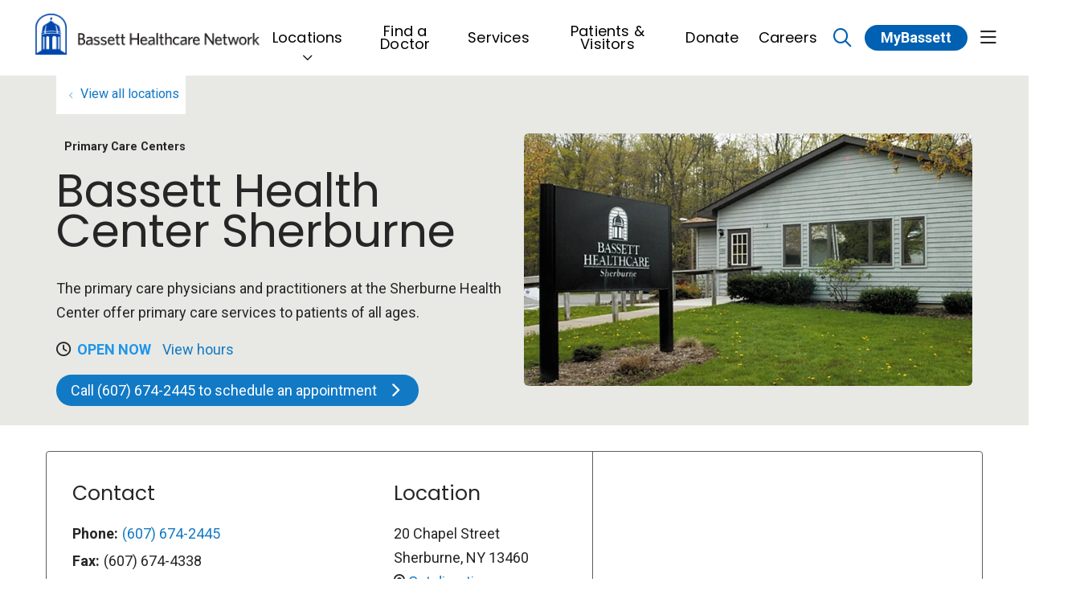

--- FILE ---
content_type: text/html; charset=UTF-8
request_url: https://www.bassett.org/locations/bassett-health-center-sherburne
body_size: 14423
content:
<!DOCTYPE html>
<html lang="en" dir="ltr" prefix="og: https://ogp.me/ns#">
<head>
    <meta charset="utf-8" />
<noscript><style>form.antibot * :not(.antibot-message) { display: none !important; }</style>
</noscript><meta name="apple-mobile-web-app-capable" value="yes" />
<meta name="apple-mobile-web-app-status-bar-style" value="default" />
<meta name="apple-mobile-web-app-title" value="Bassett Healthcare Network" />
<meta name="mobile-web-app-capable" value="yes" />
<meta name="description" content="The Sherburne Health Center is a family health center offering primary care services to the local community. Call 607-674-2445 to schedule an appointment." />
<meta name="robots" content="index, follow" />
<link rel="canonical" href="https://www.bassett.org/locations/bassett-health-center-sherburne" />
<meta property="og:site_name" content="Bassett Healthcare Network" />
<meta property="og:url" content="https://www.bassett.org/locations/bassett-health-center-sherburne" />
<meta property="og:title" content="Bassett Health Center Sherburne" />
<meta property="og:description" content="The primary care physicians and practitioners at this family health center offer primary care services, close to home. For local family medicine, please call to establish care, or to schedule an appointment for the following services:" />
<meta property="og:image" content="https://www.bassett.org/sites/default/files/hg_features/hg_location/05cbc8c063a5736feff49e3046677da5.jpg" />
<meta name="twitter:card" content="summary_large_image" />
<meta name="twitter:site" content="@bassettnetwork" />
<meta name="twitter:title" content="Bassett Health Center Sherburne" />
<meta name="Generator" content="Mercury Campaign Site" />
<meta name="MobileOptimized" content="width" />
<meta name="HandheldFriendly" content="true" />
<meta name="viewport" content="width=device-width, initial-scale=1.0" />
<link href="//fonts.googleapis.com/css2?family=Roboto:ital,wght@0,400;0,700;1,400;1,700&amp;family=Poppins:ital,wght@0,400;0,700;1,400;1,700&amp;display=swap" rel="stylesheet" />
<link href="https://www.bassett.org/sites/default/files/2023-09/favicon-32x32.png" rel="icon" type="image/" />
<meta name="google-site-verification" content="U3ynEx1EIF6vMzvOzICKl5Pl3WEaZ5RfA6wYHB3mUgg" />
<script src="/sites/default/files/google_tag/bassett_gtm/google_tag.script.js?t9hn4h"></script>

    <title>Bassett Health Center Sherburne</title>
    <link rel="stylesheet" media="all" href="//fonts.googleapis.com/css2?family=Plus+Jakarta+Sans:ital,wght@0,200;0,300;0,400;0,500;0,600;0,700;0,800;1,200;1,300;1,400;1,500;1,600;1,700;1,800&amp;family=Merriweather:ital@1&amp;family=Roboto:wght@700;900&amp;family=Source+Sans+Pro:ital,wght@0,400;0,700;1,400&amp;display=swap" />
<link rel="stylesheet" media="all" href="/sites/default/files/css/css_HQ35KY6XYbeT0pMOIAr-mtQDhb4zy4llrCzOUh0nj0Q.css?delta=1&amp;language=en&amp;theme=hg_webdv_child&amp;include=eJxdjEEOgCAMBD9kwpOaQiuQVGpoFf29mnjisJedyZQMsWMjCxHN2H0pGTbu6eg30MXhHRCveIjDqs1tFrJoRJlf0YRetcGO-Q1cMzepxFZ0fGBwpBNSqUJ_7gHO5Tvk" />
<link rel="stylesheet" media="all" href="/sites/default/files/css/css_0UqQCk9Fsy9s0IAgU5kELRiY1-Jp745RftwKY_ZhqI0.css?delta=2&amp;language=en&amp;theme=hg_webdv_child&amp;include=eJxdjEEOgCAMBD9kwpOaQiuQVGpoFf29mnjisJedyZQMsWMjCxHN2H0pGTbu6eg30MXhHRCveIjDqs1tFrJoRJlf0YRetcGO-Q1cMzepxFZ0fGBwpBNSqUJ_7gHO5Tvk" />

    
</head>
<body class="page__hgm_provider_search fontyourface page__locations_bassett_health_center_sherburne external-urls-new-tab external-documents-new-tab hgm-button-pill path-node node--type-hg-location path-locations-bassett-health-center-sherburne content-type-hg_location">
    <a href="#block-hg-webdv-child-content" class="focusable skip-link">
    Skip to main content
  </a>
  <noscript><iframe src="https://www.googletagmanager.com/ns.html?id=GTM-5RTBJ2P" height="0" width="0" style="display:none;visibility:hidden"></iframe></noscript>
    <div class="dialog-off-canvas-main-canvas" data-off-canvas-main-canvas>
    

    <div id="block-hg-webdv-child-csstextalignfix">
  
    
      

                        <div class="field body"><style>
.text-align-center {
  text-align: center !important;
}
.text-align-right {
  text-align: right !important;
}
.text-align-left {
  text-align: left !important;
}
.text-align-justify {
  text-align: justify !important;
}

.align-right {
  float: right;
}

.align-left {
  float: left;
}

.hidden {
   display:none;
   }
</style></div>
            
  </div>
<div id="block-hg-webdv-child-csstoremoveherogradient">
  
    
      

                        <div class="field body"><style>
.hgm-marquee-hero__bg::before {
  background-image: none !important;
}
@media (max-width: 767px) {
  .community-section .hgm-section__description-row div.col {
    margin-top: 150px !important;
  }
}
</style></div>
            
  </div>



    







    <div id="hgmOffCanvas" tabindex="-1" class="hgm-off-canvas" aria-labelledby="hgmOffCanvas"
         data-position=""
         data-animation="slide" >
        <div class="hgm-off-canvas__wrapper">
            <div class="hgm-off-canvas__header">
                                <a href="javascript:void(0);" title="Close" tabindex="-1" aria-label="Close" class="hgm-off-canvas__close">Close</a>
            </div><!-- &__header -->
                            <a class="hgm-off-canvas__cta"
                   aria-label="MyBassett"
                   href="https://www.mybassetthealthconnection.org/mychart-prd">MyBassett</a>
                        <div class="hgm-off-canvas__body">

                                    <div class="hgm-drill-down open" data-level="0">
                        <a class="hgm-drill-down__mobile-toggle" href="#" title="view section menu"><span>In this section</span></a>
                        <nav role="navigation">
                            <div class="hgm-drill-down__heading">
                                <a title="Back" href="#" aria-disabled="true" class="back">Back</a>
                                <p class="title" data-original-link="#" data-original-title="Main Menu">
                                    <a href="#">Main Menu</a>
                                </p>
                            </div><!-- &__heading -->
                            <ul class="hgm-drill-down__menu">

                                                                                                            <li  class="dropdown"   data-view-all="header-42054fe7-97ce-42aa-97ce-e1dafde32b9f" >
                                            <a class=""                                                     href="/locations">Locations</a>
                                                                                            <a class="submenu-item" role="button" aria-expanded="false" href="javascript:void(0)"
                                                   title="Expand menu"></a>
                                                <ul>
                                                                                                            <li>
                                                            <a class=""                                                                     href="/locations?location_types=1565">Emergency Services</a></li>
                                                                                                            <li>
                                                            <a class=""                                                                     href="/locations?location_types=1542">Primary Care Centers</a></li>
                                                                                                            <li>
                                                            <a class=""                                                                     href="/locations?location_types=1568">Convenient Care</a></li>
                                                                                                            <li>
                                                            <a class=""                                                                     href="/locations?location_types=1556">School-Based Health Centers</a></li>
                                                                                                            <li>
                                                            <a class=""                                                                     href="/locations?location_types=1564">Family Dentistry</a></li>
                                                                                                            <li>
                                                            <a class=""                                                                     href="/locations?location_types=1392">Hospitals</a></li>
                                                                                                            <li>
                                                            <a class=""                                                                     href="/locations?location_types=1561">Long-Term Care</a></li>
                                                                                                            <li>
                                                            <a class=""                                                                     href="/locations?location_types=1548">Specialty Services Centers</a></li>
                                                                                                            <li>
                                                            <a class=""                                                                     href="/locations/bassett-medical-center">Bassett Medical Center</a></li>
                                                                                                            <li>
                                                            <a class=""                                                                     href="/locations/ao-fox-hospital">A.O. Fox Hospital</a></li>
                                                                                                            <li>
                                                            <a class=""                                                                     href="/locations/ao-fox-hospital-tri-town-campus">A.O. Fox Hospital - Tri-Town</a></li>
                                                                                                            <li>
                                                            <a class=""                                                                     href="/locations/little-falls-hospital">Little Falls Hospital</a></li>
                                                                                                            <li>
                                                            <a class=""                                                                     href="/locations/cobleskill-regional-hospital">Cobleskill Regional Hospital</a></li>
                                                                                                            <li>
                                                            <a class=""                                                                     href="/locations/oconnor-hospital">O’Connor Hospital</a></li>
                                                                                                    </ul>
                                                                                    </li>
                                                                            <li  >
                                            <a class=""                                                     href="/providers">Find a Doctor</a>
                                                                                    </li>
                                                                            <li  >
                                            <a class=""                                                     href="/services">Services</a>
                                                                                    </li>
                                                                            <li  >
                                            <a class=""                                                     href="/patients-visitors">Patients &amp; Visitors</a>
                                                                                    </li>
                                                                            <li  >
                                            <a class=""  target="_blank" rel="noopener"                                                     href="https://give.bassett.org/give/439352/#!/donation/checkout">Donate</a>
                                                                                    </li>
                                                                            <li  >
                                            <a class=""                                                     href="/careers">Careers</a>
                                                                                    </li>
                                                                    
                                
                                                                                                            <li class="subheader">
                                            <a class=""                                                href="/about-us">About Us</a></li>
                                                                            <li class="subheader">
                                            <a class=""                                                href="https://www.mybassetthealthconnection.org/mychart-prd/Authentication/Login">MyBassett Login</a></li>
                                                                            <li class="subheader">
                                            <a class=""                                                href="/benefits-mybassett">MyBassett Benefits</a></li>
                                                                            <li class="subheader">
                                            <a class=""                                                href="/medical-education">Medical Education</a></li>
                                                                            <li class="subheader">
                                            <a class=""                                                href="https://www.bassettresearch.org/">Research Institute</a></li>
                                                                            <li class="subheader">
                                            <a class=""                                                href="/news">News</a></li>
                                                                            <li class="subheader">
                                            <a class=""                                                href="/events-search">Events</a></li>
                                                                            <li class="subheader">
                                            <a class=""                                                href="https://www.bassett.org/friends">Giving</a></li>
                                                                                                </ul><!-- &__menu -->
                        </nav>
                    </div><!-- hgm-drill-down -->
                
                
                                                                                                                        <a class="hgm-off-canvas__header-menu-view-all" id="header-42054fe7-97ce-42aa-97ce-e1dafde32b9f" href="/locations">View All</a>
                                                                                                                                                                                                                                                                                                                    
            </div><!-- &__body -->
        </div><!-- &__wrapper -->
    </div><!-- .hgm-off-canvas -->
<div id="hgmSiteSearchModal"
     data-search-providers-enable="1"
     data-search-providers-custom-url=""
     data-search-locations-enable="1"
     data-search-group-by-category-enable="0"
     data-search-redirect-node-enable="0"
               class="hgm-modal"
     aria-labelledby="hgmSiteSearchModal"
     aria-describedby="hgm-modal__wrapper"
     role="alertdialog"
     aria-modal="true"
     tabindex="-1"
>
    <a href="#" tabindex="-1" aria-label="Close">Dismiss Modal</a>
    <div class="hgm-modal__wrapper">
        <a href="#" title="Close" class="hgm-modal__close">Close <i class="fas fa-times"></i></a>
        <div class="hgm-modal__body">
            <div id="hgmSiteSearch"></div><!-- hgmSiteSearch -->
        </div>
    </div>
</div>

<header class="hgm-header    full-width  ">

        
                                        <div class="hgm-header__sub-menu" id="header-42054fe7-97ce-42aa-97ce-e1dafde32b9f">
                    <div class="row">
                        <div class="col-3">
                            <h3>Locations</h3>
                            <a href="/locations">View All</a>                        </div>
                        <div class="col">
                            <div class="hgm-list-group multi" data-columns="3">
                                                                    <a                                             href="/locations?location_types=1565"
                                            class="hgm-list-group__item link " >Emergency Services</a>
                                                                    <a                                             href="/locations?location_types=1542"
                                            class="hgm-list-group__item link " >Primary Care Centers</a>
                                                                    <a                                             href="/locations?location_types=1568"
                                            class="hgm-list-group__item link " >Convenient Care</a>
                                                                    <a                                             href="/locations?location_types=1556"
                                            class="hgm-list-group__item link " >School-Based Health Centers</a>
                                                                    <a                                             href="/locations?location_types=1564"
                                            class="hgm-list-group__item link " >Family Dentistry</a>
                                                                    <a                                             href="/locations?location_types=1392"
                                            class="hgm-list-group__item link " >Hospitals</a>
                                                                    <a                                             href="/locations?location_types=1561"
                                            class="hgm-list-group__item link " >Long-Term Care</a>
                                                                    <a                                             href="/locations?location_types=1548"
                                            class="hgm-list-group__item link " >Specialty Services Centers</a>
                                                                    <a                                             href="/locations/bassett-medical-center"
                                            class="hgm-list-group__item link " >Bassett Medical Center</a>
                                                                    <a                                             href="/locations/ao-fox-hospital"
                                            class="hgm-list-group__item link " >A.O. Fox Hospital</a>
                                                                    <a                                             href="/locations/ao-fox-hospital-tri-town-campus"
                                            class="hgm-list-group__item link " >A.O. Fox Hospital - Tri-Town</a>
                                                                    <a                                             href="/locations/little-falls-hospital"
                                            class="hgm-list-group__item link " >Little Falls Hospital</a>
                                                                    <a                                             href="/locations/cobleskill-regional-hospital"
                                            class="hgm-list-group__item link " >Cobleskill Regional Hospital</a>
                                                                    <a                                             href="/locations/oconnor-hospital"
                                            class="hgm-list-group__item link " >O’Connor Hospital</a>
                                                            </div><!-- .hgm-list-group -->
                        </div>
                    </div>
                </div><!-- &__sub-menu -->
                                                                                                                            

    <nav class="hgm-header__main-menu ">
        <div class="container hgm-header__main-menu-container ">
                            <a class="hgm-header__brand"
                   href="/">
                                                                    <img data-dx-component="1" class="lg" src="https://www.bassett.org/sites/default/files/2023-09/bassett-logo-header_0.png"
                            alt="Bassett logo"/>
                                    </a><!-- &__brand -->
                                        <ul class="hgm-header__main-menu-navigation">
                                            <li class="hgm-header__main-menu-navigation-item  expandable   ">
                            <a class=""   href="javascript:void(0);" data-target="header-42054fe7-97ce-42aa-97ce-e1dafde32b9f"   title="Find Locations" ><span
                                        class="bar"></span>Locations</a>
                        </li>
                                            <li class="hgm-header__main-menu-navigation-item   ">
                            <a class=""   href="/providers"  ><span
                                        class="bar"></span>Find a Doctor</a>
                        </li>
                                            <li class="hgm-header__main-menu-navigation-item   ">
                            <a class=""   href="/services"   title="Find Services" ><span
                                        class="bar"></span>Services</a>
                        </li>
                                            <li class="hgm-header__main-menu-navigation-item   ">
                            <a class=""   href="/patients-visitors"  ><span
                                        class="bar"></span>Patients &amp; Visitors</a>
                        </li>
                                            <li class="hgm-header__main-menu-navigation-item   ">
                            <a class=""  target="_blank" rel="noopener"   href="https://give.bassett.org/give/439352/#!/donation/checkout"  ><span
                                        class="bar"></span>Donate</a>
                        </li>
                                            <li class="hgm-header__main-menu-navigation-item   ">
                            <a class=""   href="/careers"  ><span
                                        class="bar"></span>Careers</a>
                        </li>
                                    </ul><!-- &__main-menu-navigation -->
            

                                                                                 <a title="Click to search" data-modal-target="hgmSiteSearchModal" href="javascript:void(0);"
                    class="hgm-header__main-menu-search-trigger mobile-icon hgm-modal-trigger"
                    aria-label="Click to search">
                        <span class="visually-hidden">search</span>
                        <i class="far fa-search"></i>
                    </a>
                                                    <a class="hgm-header__main-menu-cta "
                    href="https://www.mybassetthealthconnection.org/mychart-prd"
                    aria-label="MyBassett">
                                                MyBassett
                    </a>
                                                    <a href="javascript:void(0);"
                    class="hgm-header__main-menu-offcanvas-trigger hgm-offcanvas-trigger mobile-icon small   show-desktop "
                    role="button"
                    aria-controls="hgmOffCanvas"
                    aria-label="Show off canvas menu">
                        <span class="visually-hidden">show off canvas menu</span>
                        <i class="far fa-bars"></i>
                    </a>
                                        </div><!-- container -->
    </nav><!-- &__main-menu -->
</header><!-- hgm-header -->



    <div class="highlighted">
        <aside class=" section" role="complementary">
            <div class="container">
                <div class="row">
                    <div class="col-sm-12">
                            <section class="region region-highlighted">
        <div data-drupal-messages-fallback class="hidden"></div>

    </section>

                    </div>
                </div>
            </div>
        </aside>
    </div>

<main>
                    <section class="region region-content">
        <div id="block-hg-webdv-child-content">
  
    
      


<script type="application/ld+json">
{
    "@context": "http:\/\/schema.org",
    "@type": "Place",
    "address": {
        "@type": "PostalAddress",
        "addressCountry": {
            "@type": "Country",
            "name": "US"
        },
        "addressLocality": "Sherburne",
        "addressRegion": "NY",
        "contactType": "Office",
        "postalCode": "13460",
        "streetAddress": "20 Chapel Street"
    },
    "description": "<p>The primary care physicians and practitioners at this family health center offer primary care services, close to home. For local family medicine, please call to establish care, or to schedule an appointment for the following services:<\/p><div class=\"two-column\"><ul><li>Prescriptions<\/li><li>Preventative family medicine<\/li><li>Annual physical exams<\/li><li>Flu shots<\/li><li>Sick patient exams<\/li><li><a href=\"\/node\/1850\" title=\"Well woman visits\">Well woman visits<\/a><\/li><li>Routine screenings<\/li><li>Routine blood tests<\/li><li><a href=\"\/node\/502\" title=\"Family planning\">Family planning<\/a><\/li><li><a href=\"\/node\/520\" title=\"Health and wellness\">Health and wellness<\/a><\/li><li><a href=\"\/node\/373\" title=\"Cancer screenings\">Cancer screenings<\/a><\/li><li><a href=\"\/node\/1881\" title=\"Nutrition counseling\">Nutrition counseling<\/a><\/li><li>Elder care<\/li><li><a href=\"\/node\/365\" title=\"Chronic condition care\">Chronic condition care<\/a><\/li><li>Anxiety prescriptions and referrals<\/li><li>Depression prescriptions and referrals<\/li><\/ul><\/div><h3>Recognized National Committee for Quality Assurance (NCQA) NYS Patient-Centered Medical Home<\/h3><p>Bassett Medical Center \u2013 Sherburne Health Center has received and sustained National Committee for Quality Assurance (NCQA) Patient-Centered Medical Home Recognition. The New York State (NYS) <a href=\"\/node\/1956\" title=\"Patient-Centered Medical Home\">Patient-Centered Medical Home<\/a> program leverages health technology that supports high quality and patient-centered coordinated care. Sustaining NCQA Recognition through annual ongoing reporting demonstrates that the practice has invested in the tools, systems, and processes needed to deliver high quality and patient-centered coordinated care.<\/p><p><img src=\"\/sites\/default\/files\/hg_features\/hg_location\/d2a04fa24e39af0e05015ba9e7ea276d.png\" data-entity-uuid=\"\" data-entity-type=\"\" alt=\"NCQA NYS Patient-Centered Medical Home\" width=\"225\" height=\"209\"><\/p><p>Visit <a href=\"\/node\/431\" title=\"Sherburne&apos;s Elementary School-Based Health page\">Sherburne's Elementary School-Based Health page<\/a>, or <a href=\"\/node\/432\" title=\"Sherburne&apos;s Middle\/High School-Based Health page\">Sherburne's Middle\/High&nbsp;School-Based Health page<\/a>.<\/p><h3>National Health Service Corps (NHSC) Approved Site<\/h3><p>Bassett Medical Center \u2013 Sherburne Health Center is an <a href=\"\/node\/1959\" title=\"NHSC approved site\">NHSC approved site<\/a>. Since 1972, the NHSC has been building healthy communities, ensuring access to health care for everyone, preventing disease and illness, and caring for the most vulnerable populations who may otherwise go without care.<\/p><p><a href=\"http:\/\/bit.ly\/2Lpqlaq\" target=\"_blank\"><img src=\"\/sites\/default\/files\/hg_features\/hg_location\/6cbb0d6d10f474f61925781c9e1a5446.png\" data-entity-uuid=\"b77770db-c5c5-4e34-9456-bd0835e7eadf\" data-entity-type=\"file\" alt=\"HRSA National Health Service Corps Site\" width=\"225\" height=\"210\"><\/a><\/p>",
    "faxNumber": "(607) 674-4338",
    "image": {
        "@type": "ImageObject",
        "url": "https:\/\/www.bassett.org\/sites\/default\/files\/hg_features\/hg_location\/05cbc8c063a5736feff49e3046677da5.jpg",
        "name": "Bassett Health Center Sherburne"
    },
    "latitude": "42.6762",
    "longitude": "-75.4922",
    "name": "Bassett Health Center Sherburne",
    "potentialAction": {
        "@type": "Action",
        "description": "Call (607) 674-2445 to schedule an appointment",
        "url": "tel: 607-674-2445"
    },
    "telephone": "(607) 674-2445",
    "url": "https:\/\/www.bassett.org\/locations\/bassett-health-center-sherburne"
}
</script>

<section class="hgm-marquee-two-column location"  data-bg-color="#E8E9E4" data-text-color="#262626" data-link-color="#1279C5" data-hours-open-status-color="#1E95EC">
    <div class="hgm-marquee-two-column__bg" data-bg=""></div><!-- &__bg -->
    <div class="hgm-marquee-two-column__overlay"></div><!-- &__overlay -->
    <div class="container  two ">

        <div class="row hgm-marquee-two-column__breadcrumbs">
            <div class="col-md-auto">
                <nav aria-label="breadcrumb">
                    <ol class="hgm-breadcrumb">
                        <li class="hgm-breadcrumb__item"><a href="/locations">View all locations</a></li>
                    </ol>
                </nav>
            </div>
        </div><!-- .row -->

        <div class="row  two ">
            <div class="col">
                                                            <span class="hgm-badge pill">Primary Care Centers</span>
                                                    <h1>Bassett Health Center Sherburne</h1>
                                    <div class="row hgm-marquee-two-column__info">
                        

                        <div class="field field-summary">The primary care physicians and practitioners at the Sherburne Health Center offer primary care services to patients of all ages.</div>
            
                    </div>
                                                    <div class="row hgm-marquee-two-column__info">
                                                    <div data-id="440" id="hgmLocationMarqueeHoursStatus" class="col"  data-hours-open-status-color="#1E95EC">
                                <i class="fa-regular fa-clock"></i> <span></span> <a class="hgm-marquee-two-column__link" title="Click to view hours" href="#hgmLocationDetailsHours">View hours</a>
                            </div>
                                            </div><!-- &__info -->
                                                    <a class="hgm-button"
                       href="tel: 607-674-2445">Call (607) 674-2445 to schedule an appointment
                        <i class="fas fa-chevron-right right"></i></a>
                            </div><!-- col -->
                            <div class="col">
                                            <img class="hgm-lazy hgm-marquee-two-column__image"
                             data-src="/sites/default/files/hg_features/hg_location/05cbc8c063a5736feff49e3046677da5.jpg"
                             alt="Bassett Health Center Sherburne"/>
                                    </div><!-- col -->
                    </div><!-- row -->
    </div><!-- container -->
</section>


    
    <section id="hgmLocationDetails" class="hgm-main-page margin-vertical hgm-location-details">
        <div class="container">
            <div class="row">
                <div class="col-xl-7 col-lg-6 col-md-6 col-sm-12">
                <div class="location-contact-wrapper">
                                            <div class="hgm-location-details__block">
                            <div class="hgm-location-details__block--heading"><h3>Contact</h3></div>
                                                            <div class="hgm-location-details__block--content">
                                    <p class="label">Phone:</p>
                                    <p><a title="Call us at (607) 674-2445"
                                          href="tel:1(607) 674-2445">(607) 674-2445</a>
                                    </p>
                                </div>
                                                                                        <div class="hgm-location-details__block--content">
                                    <p class="label">Fax:</p>
                                    <p>(607) 674-4338</p>
                                </div>
                                                    </div><!-- &__block -->
                                                            <div class="hgm-location-details__address">
                        <h3>Location</h3>
                        

                        <div class="field field-hg-address"><p class="address" translate="no"><span class="address-line1">20 Chapel Street</span><br>
<span class="locality">Sherburne</span>, <span class="administrative-area">NY</span> <span class="postal-code">13460</span></p></div>
            
                        <p>
                            <i class="fa-regular fa-location-dot"></i>
                            <a class="hgm-marquee-two-column__link" target="_blank" rel="noopener"
                                href="https://maps.google.com?saddr=Current+Location&daddr=20%20Chapel%20Street%20Sherburne%20NY">Get
                                directions</a>
                        </p>
                    </div><!-- &__address -->
                                    </div>
                                            <div id="hgmLocationDetailsHours" class="hgm-location-details__block">
                        <hr>
                            <div class="hgm-location-details__block--heading"><h3>Hours</h3></div>
                            

            <div class="field field-hg-hours-of-operation">
                            <div>      <div class="paragraph paragraph--type--hg-hours-of-operation paragraph--view-mode--default">
                        

                        <div class="field field-hg-day-of-week">Monday</div>
            

                        <div class="field field-hg-start-time">7:00am</div>
            

                        <div class="field field-hg-end-time">5:00pm</div>
            
                  </div>
  </div>
                            <div>      <div class="paragraph paragraph--type--hg-hours-of-operation paragraph--view-mode--default">
                        

                        <div class="field field-hg-day-of-week">Tuesday</div>
            

                        <div class="field field-hg-start-time">7:00am</div>
            

                        <div class="field field-hg-end-time">5:00pm</div>
            
                  </div>
  </div>
                            <div>      <div class="paragraph paragraph--type--hg-hours-of-operation paragraph--view-mode--default">
                        

                        <div class="field field-hg-day-of-week">Wednesday</div>
            

                        <div class="field field-hg-start-time">7:00am</div>
            

                        <div class="field field-hg-end-time">5:00pm</div>
            
                  </div>
  </div>
                            <div>      <div class="paragraph paragraph--type--hg-hours-of-operation paragraph--view-mode--default">
                        

                        <div class="field field-hg-day-of-week">Thursday</div>
            

                        <div class="field field-hg-start-time">7:00am</div>
            

                        <div class="field field-hg-end-time">5:00pm</div>
            
                  </div>
  </div>
                            <div>      <div class="paragraph paragraph--type--hg-hours-of-operation paragraph--view-mode--default">
                        

                        <div class="field field-hg-day-of-week">Friday</div>
            

                        <div class="field field-hg-start-time">7:00am</div>
            

                        <div class="field field-hg-end-time">5:00pm</div>
            
                  </div>
  </div>
                    </div>
    
                        </div><!-- &__block -->
                                        </div>
                                    <div class="map col-xl-5 col-lg-6 col-md-6 col-sm-12">
                                                    <div class="hgm-location-details__gmap">
                                <a title="View location on Google Maps"
                                   href="https://maps.google.com?saddr=Current+Location&daddr=20%20Chapel%20Street%20Sherburne%20NY"
                                   style="background-image: url(https://maps.googleapis.com/maps/api/staticmap?maptype=roadmap&size=754x1140&key=AIzaSyDuX0vJO4VWl-t3-zrznc9IDTLKS65P13c&markers=color:0x152456|42.6762,-75.4922);"></a>
                            </div><!-- &__map -->
                                                <div class="hgm-location-details__directions">
                            <a class="hgm-button full-width"
                               href="https://maps.google.com?saddr=Current+Location&daddr=20%20Chapel%20Street%20Sherburne%20NY"><i
                                        class="fas fa-map-marker-alt"></i> Get directions</a>
                        </div><!-- &__directions -->
                                            </div>
                            </div>
        </div><!-- container -->
    </section>


    
    
    <section class="hgm-main-page margin-vertical hgm-location-main-region">
        <div class="container">
            <div class="row">
                
                                    <div class="col-xs-12 col-md-8 col-lg-9 margin-vertical">
                                                    

                        <div class="field body"><p>The primary care physicians and practitioners at this family health center offer primary care services, close to home. For local family medicine, please call to establish care, or to schedule an appointment for the following services:</p>
<div class="two-column">
<ul>
<li>Prescriptions</li>
<li>Preventative family medicine</li>
<li>Annual physical exams</li>
<li>Flu shots</li>
<li>Sick patient exams</li>
<li><a href="/node/1850" title="Well woman visits">Well woman visits</a></li>
<li>Routine screenings</li>
<li>Routine blood tests</li>
<li><a href="/node/502" title="Family planning">Family planning</a></li>
<li><a href="/node/520" title="Health and wellness">Health and wellness</a></li>
<li><a href="/node/373" title="Cancer screenings">Cancer screenings</a></li>
<li><a href="/node/1881" title="Nutrition counseling">Nutrition counseling</a></li>
<li>Elder care</li>
<li><a href="/node/365" title="Chronic condition care">Chronic condition care</a></li>
<li>Anxiety prescriptions and referrals</li>
<li>Depression prescriptions and referrals</li>
</ul>
</div>
<h3>Recognized National Committee for Quality Assurance (NCQA) NYS Patient-Centered Medical Home</h3>
<p>Bassett Medical Center – Sherburne Health Center has received and sustained National Committee for Quality Assurance (NCQA) Patient-Centered Medical Home Recognition. The New York State (NYS) <a href="/node/1956" title="Patient-Centered Medical Home">Patient-Centered Medical Home</a> program leverages health technology that supports high quality and patient-centered coordinated care. Sustaining NCQA Recognition through annual ongoing reporting demonstrates that the practice has invested in the tools, systems, and processes needed to deliver high quality and patient-centered coordinated care.</p>
<p><img src="/sites/default/files/hg_features/hg_location/d2a04fa24e39af0e05015ba9e7ea276d.png" data-entity-uuid data-entity-type alt="NCQA NYS Patient-Centered Medical Home" width="225" height="209" loading="lazy"></p>
<p>Visit <a href="/node/431" title="Sherburne's Elementary School-Based Health page">Sherburne's Elementary School-Based Health page</a>, or <a href="/node/432" title="Sherburne's Middle/High School-Based Health page">Sherburne's Middle/High&nbsp;School-Based Health page</a>.</p>
<h3>National Health Service Corps (NHSC) Approved Site</h3>
<p>Bassett Medical Center – Sherburne Health Center is an <a href="/node/1959" title="NHSC approved site">NHSC approved site</a>. Since 1972, the NHSC has been building healthy communities, ensuring access to health care for everyone, preventing disease and illness, and caring for the most vulnerable populations who may otherwise go without care.</p>
<p><a href="http://bit.ly/2Lpqlaq" target="_blank"><img src="/sites/default/files/hg_features/hg_location/6cbb0d6d10f474f61925781c9e1a5446.png" data-entity-uuid="b77770db-c5c5-4e34-9456-bd0835e7eadf" data-entity-type="file" alt="HRSA National Health Service Corps Site" width="225" height="210" loading="lazy"></a></p>
</div>
            
                            
                                                                    </div>
                
                                    <div class="col-xs-12 col-md-4 col-lg-3">
                        <div id="block-hg-webdv-child-locationslocationresources">
  
    
      

                        <div class="field field-hgm-menu-component">            <div class="margin-vertical hgm-drill-down close not-visible" data-level="0"  data-start-at-url="/locations/bassett-health-center-sherburne">
        <a class="hgm-drill-down__mobile-toggle" href="#" title="view section menu"><span>Patient Resources</span></a>
        <nav role="navigation">
            <div class="hgm-drill-down__heading">
                <a title="Back" href="#" aria-disabled="true" class="back">Back</a>
                <p class="title" data-original-link="javascript:void(0)" data-original-title="Patient Resources"><a href="javascript:void(0)">Patient Resources</a></p>
            </div><!-- &__heading -->
            <ul class="hgm-drill-down__menu">
                                                            <li class="">
        <a href="/patients-visitors/billing-insurance/financial-assistance">Financial Assistance</a>
    </li>
                                                            <li class="">
        <a href="/benefits-mybassett">MyBassett Benefits</a>
    </li>
                                                            <li class="">
        <a href="/patients-visitors/billing-insurance/participating-insurances">Participating Insurances</a>
    </li>
                                                            <li class="">
        <a href="/patients-visitors/billing-insurance/carepayment">Payment Plan</a>
    </li>
                                                            <li class="">
        <a href="/patients-visitors/recognize-employee">Recognize an Employee</a>
    </li>
                                                            <li class="">
        <a href="/patients-visitors/request-my-medical-records"> Request My Medical Records</a>
    </li>
                                                            <li class="">
        <a href="/resources-caregivers">Resources for Caregivers</a>
    </li>
                                                            <li class="">
        <a href="/patients-visitors/volunteer-program">Volunteer Program</a>
    </li>
                            </ul><!-- &__menu -->
        </nav>
    </div><!-- hgm-drill-down -->
</div>
            
  </div>

                    </div>
                            </div><!-- row -->
        </div><!-- container -->
    </section>

  </div>

    </section>

    </main>

        <section class="region region-pre-footer">
        <div id="block-hg-webdv-child-contentfeed-4" class="block block-hg-mercury-card block-hg-content-feed">
    
    
              
  <section data-content-type="hg_provider"
           data-total-count="4"
           class="hgm-content-feed" >
    <div class="container">

              <div class="row">
          <div class="col-sm-12 hgm-content-feed__heading">
            <h2>Providers at this location</h2></div>
        </div>
      
        
              <div class="row hgm-featured-region__grouped-row">
                      <div
              class="hgm-content-feed__column col-sm-12 col-md-6 col-lg-6 col-xl-4">
                                            <div class="hgm-card feed">
    <div class="hgm-card__body provider">
        <div class="provider__wrapper">
            <a title="View more info" class="hgm-card__auto-link" href="/providers/ryan-r-gayfield-anp-c">View more info</a>
            <div class="provider__image">
                <img data-dx-component="1" alt="Ryan R. Gayfield, ANP-C" src="/sites/default/files/hg_features/hg_provider/1701d52efd5b67770fa1f660fc02ae04.jpg" />            </div>
            <div class="provider__details">
                                <h5>Ryan R. Gayfield, ANP-C</h5>
                                <p class="provider__specialties"><span class="primary">Internal Medicine</span>
                                        <span>+2 more</span>
                                    </p>
                                            </div>
            <div class="provider__subregion">
                <div class="provider__subdetail">
                    <div>
                                                <p class="virtual"><i class="far fa-video"></i>Offers Virtual Visits</p>                    </div>
                </div>
                            </div><!-- provider__subregion -->
        </div>
        <div class="provider__footer">
            <div class="actions-cf">
                                <a class="simple-action" 
                    title="Call us at (607) 674-2445" 
                    href="tel:(607) 674-2445">
                    <i class="fa-regular fa-phone"></i> (607) 674-2445
                </a>
                                <a class="simple-action" href="/providers/ryan-r-gayfield-anp-c">
                <i class="fa-regular fa-info-circle"></i> View details
                </a>
            </div>
                </div><!-- provider__footer -->
    </div>
</div><!-- hgm-card -->
                          </div>
                      <div
              class="hgm-content-feed__column col-sm-12 col-md-6 col-lg-6 col-xl-4">
                                            <div class="hgm-card feed">
    <div class="hgm-card__body provider">
        <div class="provider__wrapper">
            <a title="View more info" class="hgm-card__auto-link" href="/providers/allison-taranto-fnp">View more info</a>
            <div class="provider__image">
                <img data-dx-component="1" alt="Allison Taranto, FNP" src="/sites/default/files/hg_features/hg_provider/811f30f617910248cc4cb87ef0063257.jpg" />            </div>
            <div class="provider__details">
                                <h5>Allison Taranto, FNP</h5>
                                <p class="provider__specialties"><span class="primary">Family Medicine</span>
                                    </p>
                                            </div>
            <div class="provider__subregion">
                <div class="provider__subdetail">
                    <div>
                                                                    </div>
                </div>
                            </div><!-- provider__subregion -->
        </div>
        <div class="provider__footer">
            <div class="actions-cf">
                                <a class="simple-action" 
                    title="Call us at (607) 674-2445" 
                    href="tel:(607) 674-2445">
                    <i class="fa-regular fa-phone"></i> (607) 674-2445
                </a>
                                <a class="simple-action" href="/providers/allison-taranto-fnp">
                <i class="fa-regular fa-info-circle"></i> View details
                </a>
            </div>
                </div><!-- provider__footer -->
    </div>
</div><!-- hgm-card -->
                          </div>
                      <div
              class="hgm-content-feed__column col-sm-12 col-md-6 col-lg-6 col-xl-4">
                                            <div class="hgm-card feed">
    <div class="hgm-card__body provider">
        <div class="provider__wrapper">
            <a title="View more info" class="hgm-card__auto-link" href="/providers/steven-russell-pa">View more info</a>
            <div class="provider__image">
                <img data-dx-component="1" alt="Steven Russell, PA" src="/sites/default/files/hg_features/hg_provider/c871e4ba2c0aaf35e4872fde3adce2e9.jpg" />            </div>
            <div class="provider__details">
                                <h5>Steven Russell, PA</h5>
                                <p class="provider__specialties"><span class="primary">Family Medicine</span>
                                    </p>
                                            </div>
            <div class="provider__subregion">
                <div class="provider__subdetail">
                    <div>
                                                                    </div>
                </div>
                            </div><!-- provider__subregion -->
        </div>
        <div class="provider__footer">
            <div class="actions-cf">
                                <a class="simple-action" 
                    title="Call us at (607) 674-2445" 
                    href="tel:(607) 674-2445">
                    <i class="fa-regular fa-phone"></i> (607) 674-2445
                </a>
                                <a class="simple-action" href="/providers/steven-russell-pa">
                <i class="fa-regular fa-info-circle"></i> View details
                </a>
            </div>
                </div><!-- provider__footer -->
    </div>
</div><!-- hgm-card -->
                          </div>
                      <div
              class="hgm-content-feed__column col-sm-12 col-md-6 col-lg-6 col-xl-4">
                                            <div class="hgm-card feed">
    <div class="hgm-card__body provider">
        <div class="provider__wrapper">
            <a title="View more info" class="hgm-card__auto-link" href="/providers/alexandra-durantini-agpcnp">View more info</a>
            <div class="provider__image">
                <img data-dx-component="1" alt="Alexandra Durantini, AGPCNP" src="/sites/default/files/hg_features/hg_provider/e60c80aac29b7ae2ca935b61a5391e70.jpg" />            </div>
            <div class="provider__details">
                                <h5>Alexandra Durantini, AGPCNP</h5>
                                <p class="provider__specialties"><span class="primary">Internal Medicine</span>
                                    </p>
                                            </div>
            <div class="provider__subregion">
                <div class="provider__subdetail">
                    <div>
                                                                    </div>
                </div>
                            </div><!-- provider__subregion -->
        </div>
        <div class="provider__footer">
            <div class="actions-cf">
                                <a class="simple-action" 
                    title="Call us at (607) 674-2445" 
                    href="tel:(607) 674-2445">
                    <i class="fa-regular fa-phone"></i> (607) 674-2445
                </a>
                                <a class="simple-action" href="/providers/alexandra-durantini-agpcnp">
                <i class="fa-regular fa-info-circle"></i> View details
                </a>
            </div>
                </div><!-- provider__footer -->
    </div>
</div><!-- hgm-card -->
                          </div>
                  </div><!-- row -->
      
              <div class="row">
          <div class="col-sm-12 hgm-content-feed__link"><a
              href="/providers?office_or_location_name=440"
              class="hgm-button">View More<i
                class="fas fa-chevron-right right"></i></a></div>
        </div>
          </div><!-- container -->
  </section><!-- hgm-content-feed -->


    </div>

    </section>


      <section class="region region-footer" aria-label="Site footer section">
      <div id="block-hg-webdv-child-bassettcustomfooter">
  
    
      

            <div class="field field-hgm-layout-component">
                            <div>

<section id="bassett-custom-footer"  class="hgm-section padding"  data-bg-hex="#002283">
    <div class="hgm-section__bg" data-bg=""></div>
    <div class="container-fluid hgm-section__container">

                                            <div class="row hgm-section__description-row">
                <div class="mx-auto col">
                                        <style>

@media (min-width: 1300px) {
.path-accepting-new-patients .hgm-marquee-two-column .margin-vertical.hgm-lazy {
    max-height: 100%;
}
.path-accepting-new-patients .hgm-marquee-two-column .container {
    padding-right: 0;
    margin-bottom: 0;
    padding-bottom: 0;
    position: relative;
    margin-right: 0;
    margin-left: 0;
    padding-left: 0;
    max-width: 100%;
}
.path-accepting-new-patients .hgm-marquee-two-column .container .no-breadcrumbs {
  padding-top: 0;
}
.path-accepting-new-patients .hgm-marquee-two-column .container .row.two .col:first-child {
margin-left: 3rem;
padding-left: 3rem;
}
}
@media (max-width: 767px) {
.two-column {
column-count: 1 !important;
}
}
#bassett-custom-footer {
    border-bottom: 1px solid #82c0ff;
    padding-bottom: 45px;
}
#bassett-custom-footer a {
   color: #82c0ff;
}
#bassett-custom-footer a:hover {
   text-decoration-color: #fff;
   color: #ffff;
}
#bassett-custom-footer .hgm-button {
   color: #ffff;
}
#bassett-custom-footer .footer-address {
   color: #ffff;
}
#bassett-custom-footer .footer-address a {
   color: #ffff;
}
#bassett-custom-footer__sub-menu ul {
  display: flex;
    flex-wrap: wrap;
    padding-left: 0;
    margin-bottom: 0;
    list-style: none;
}
#bassett-custom-footer__sub-menu ul li {
  display: flex;
margin: 0 20px 0 0;
    padding-left: 0;
list-style: none;
    
}
#bassett-custom-footer__sub-menu ul li a {
  color: #ffff;
transition: color .4s;
}
#bassett-custom-footer__sub-menu ul li a:hover {
  border-bottom: none;
text-decoration: none;
    color: #1bb5e2;
}
@media (max-width: 767px) {
body.content-type-mercury_services .hgm-marquee-two-column .container.absolute-img .row.two .field-hgm-media-embed img {
    height: 225px;
}
}
body {
  -webkit-font-smoothing: antialiased;
  -moz-osx-font-smoothing: grayscale;
}
body.page__careers .hgm-cta.sticky {
  top: 0;
}
@media (max-width: 767px) {
body.page__careers .hgm-cta.sticky {
  top: inherit;
}
}
.glide__slide h2.no-subline {
   margin-bottom: 0.6em !important;
}
body.path-homepage-copy-edits .hgm-marquee-carousel__slide-component[data-content-vertical-position=bottom] .hgm-marquee-carousel__slide-component-content {
    align-items: flex-end !important;
}
body.path-home-page .hgm-marquee-carousel__slide-component[data-content-vertical-position=bottom] .hgm-marquee-carousel__slide-component-content {
    align-items: flex-end !important;
}
body.path-home-page .hgm-marquee-carousel__slide-component-bg.hgm-lazy-carousel.hgm-lazy-carousel-entered.hgm-lazy-carousel-loaded {
    background-position-y: 33%;
}
body.path-home-page .hover-cta-links-container .hgm-section__container {
  box-shadow: none !important;
}
</style>
                </div>
            </div><!-- &__description-row -->
        
        <div class="row hgm-section__component-row">
                        <div  class="col">
                
        
            
  <div class="hgm-image-container">
    <img class="margin-vertical hgm-lazy hgm-img"
      width="300"
      height="61"
      data-src="/sites/default/files/2023-09/Bassett-logo-footer_0.png"
      alt="Bassett Healthcare Network"
    />

      </div>

        </div>
                <div  class="col">
                
    <div class="margin-vertical hgm-text">
                <div class="col">
<p class="footer-address"><span>One Atwell Road</span><br><span>Cooperstown, NY 13326</span><br><a href="tel:16075473456" title="(607) 547-3456">(607) 547-3456</a><br><a href="tel:18002277388">1-800-BASSETT (227-7388)</a><br>&nbsp;</p>
<p><a class="hgm-button solid" href="/node/1973" title="Contact Us">Contact Us</a></p>
</div>

    </div><!-- hgm-text -->

        </div>
                <div  class="col">
                
    <div class="margin-vertical hgm-text">
                <p class="nav-item"><a href="/locations" title="Locations">Locations</a></p>
<p class="nav-item"><a href="/providers" title="Find a Doctor">Find a Doctor</a></p>
<p class="nav-item"><a href="/services" title="Services">Services</a></p>
<p class="nav-item"><a href="/patients-visitors" title="Patients &amp; Visitors">Patients &amp; Visitors</a></p>
<p class="nav-item"><a href="https://give.bassett.org/give/439352/#!/donation/checkout" target="_blank" title="Donate">Donate</a></p>
<p class="nav-item"><a href="/careers" title="Careers">Careers</a></p>

    </div><!-- hgm-text -->

        </div>
                <div  class="col">
                
    <div class="margin-vertical hgm-text">
                <p><a href="/about-us" title="About Us">About Us</a></p>
<p><a href="/about-us/compliance-program" title="Compliance">Compliance</a></p>
<p><a href="/about-us/price-transparency" title="Price Transparency" data-entity-type="node" data-entity-uuid="d01d9186-73b5-44a6-9aa5-459d3625a7bd" data-entity-substitution="canonical">Price Transparency</a></p>
<p><a href="https://www.mybassetthealthconnection.org/mychart-prd/" title="MyBassett Login">MyBassett Login</a></p>
<p><a href="/benefits-mybassett" title="MyBassett Benefits">MyBassett Benefits</a></p>
<p><a href="/medical-education" title="Medical Education">Medical Education</a></p>
<p><a href="https://www.bassettresearch.org/" target="_blank" title="Research Institute">Research Institute</a></p>
<p><a href="/news" title="News">News</a></p>
<p><a href="/events" title="Events">Events</a></p>
<p><a href="/friends" title="Giving" data-entity-type="node" data-entity-uuid="da82e5c8-495e-4ad4-8696-e82cdc9f9fad" data-entity-substitution="canonical">Giving</a></p>

    </div><!-- hgm-text -->

        </div>
                <div  class="col">
                
    <div class="margin-vertical hgm-text">
                <style>
.fa-instagram::before, .fa-linkedin-in::before {
  font-size: 24px;
  font-weight: 400;
  margin-right: 15px;
}
</style><div class="footer-social-icons">
<p><a class="social-icon facebook" href="https://www.facebook.com/Bassett.Network" target="_blank" aria-label="Connect with Bassett on Facebook" rel="noopener">Facebook</a></p>
<p><a href="https://www.instagram.com/bassettnetwork/" target="_blank" title="Follow us on Intagram"><i class="fab fa-instagram"></i><span>Instagram</span></a></p>
<p><a href="https://www.linkedin.com/company/bassett-healthcare" target="_blank" title="Follow us on LinkedIn"><i class="fab fa-linkedin-in"></i><span>LinkedIn</span></a></p>
<p><a class="social-icon twitter" href="https://twitter.com/BassettNetwork" target="_blank" aria-label="Connect with Bassett on Twitter" rel="noopener">X (formerly Twitter)</a></p>
<p><a class="social-icon youtube" href="https://www.youtube.com/channel/UCm8_DXDaxSkwtA-Bp7cWTvg" target="_blank" aria-label="Connect with Bassett on rel=">YouTube</a></p>
</div>

    </div><!-- hgm-text -->

        </div>
    
        </div><!-- &__component-row -->

    </div><!-- .&__container -->
</section><!-- .hgm-section --></div>
                            <div>

<section id="bassett-custom-footer__sub-menu"  class="hgm-section"  data-bg-hex="#002283">
    <div class="hgm-section__bg" data-bg=""></div>
    <div class="container-fluid hgm-section__container">

        
        <div class="row hgm-section__component-row">
                        <div  class="col-sm-12 col-md-8 col-lg-9 col">
                
    <div class="margin-vertical hgm-text">
                <ul class="nav">
<li class="nav-item"><a href="https://owa.bassett.org/owa/" target="_blank" title="Bassett Email">Bassett Email</a></li>
<li class="nav-item"><a href="https://apps.bassett.org" target="_blank" title="Remote Portal">Remote Portal</a></li>
<li class="nav-item"><a href="/medical-education/medical-staff-verification-portal" title="Medical Staff Verification" data-entity-type="node" data-entity-uuid="d08c1501-f55f-4489-a965-8a323e73c8ad" data-entity-substitution="canonical">Medical Staff Verification</a></li>
<li class="nav-item"><a href="/lab-manual" title="Laboratory Manual" data-entity-type="node" data-entity-uuid="ff0e115f-9bbb-42db-b075-8dbc532f3881" data-entity-substitution="canonical">Laboratory Manual</a></li>
</ul>

    </div><!-- hgm-text -->

        </div>
                <div  class="col-sm-12 col-md-4 col-lg-3 col">
                
    <div class="margin-vertical hgm-text">
                <p class="footer-copyright" style="color:#ffff;">© 2025 Bassett Healthcare Network</p>

    </div><!-- hgm-text -->

        </div>
    
        </div><!-- &__component-row -->

    </div><!-- .&__container -->
</section><!-- .hgm-section --></div>
                    </div>
    
  </div>

  </section>



  </div>

  
  <script type="application/json" data-drupal-selector="drupal-settings-json">{"path":{"baseUrl":"\/","pathPrefix":"","currentPath":"node\/440","currentPathIsAdmin":false,"isFront":false,"currentLanguage":"en"},"pluralDelimiter":"\u0003","suppressDeprecationErrors":true,"hgMercuryDxeSettings":{"user":{"id":"Anonymous","role":"Anonymous user"},"events_integration":"dxe","account":{"id":"Bassett Healthcare Network","name":"Bassett Healthcare Network"}},"dxe_search_clear_input_disable":0,"dxe_geolocation":{"enable_geolocation":0,"enable_geolocation_autodetect":0,"enable_geolocation_clear":0,"geolocation_display":"city_and_state"},"dxe_image_caption_settings":{"enable_image_captions":1,"image_caption_alt_text":0,"enable_image_caption_background":0},"events_integration":"dxe","hgLocationSettings":{"_core":{"default_config_hash":"03ke8o3iZDTPo9vU_Ms_BfJQSgXXeiuyXCpwkd8eIAU"},"enabled":1,"heading":{"text":"Find a Location","background_color":"","background_image":[],"background_tiled":0},"filters":{"address":{"enabled":1,"label":"My Address","mileage":{"min":"5","max":"100","step":"5"}},"location_name":{"enabled":1,"label":"Location Name"},"service":{"enabled":1,"label":"Service or Treatment","widget":"autocomplete"},"location_type":{"enabled":1,"label":"Facility Type","widget":"checkboxes"},"condition":{"enabled":0,"label":"Condition","widget":"autocomplete"},"merit":{"enabled":0,"label":"Location Feature","widget":"checkboxes"},"procedure":{"enabled":0,"label":"Procedure","widget":"autocomplete"},"specialty":{"enabled":0,"label":"Specialty","widget":"autocomplete"}},"list":{"cards_per_page":"20","location_link_label":"View more info","provider_link_label":"View {provider_count} providers","desktop_width":"33","card_images":1,"custom_default_card_image":[]},"map":{"clustering":1,"scroll_on_hover":1,"full_width":"1","marker_color":"#152456","marker_hover_color":"#57b6dd","user_location_marker_color":"#57b6dd","style":"[\r\n    {\r\n        \u0022featureType\u0022: \u0022landscape.man_made\u0022,\r\n        \u0022elementType\u0022: \u0022geometry.fill\u0022,\r\n        \u0022stylers\u0022: [\r\n            {\r\n                \u0022color\u0022: \u0022#e4e2e2\u0022\r\n            }\r\n        ]\r\n    },\r\n    {\r\n        \u0022featureType\u0022: \u0022landscape.natural\u0022,\r\n        \u0022elementType\u0022: \u0022geometry.fill\u0022,\r\n        \u0022stylers\u0022: [\r\n            {\r\n                \u0022color\u0022: \u0022#f0f0f0\u0022\r\n            }\r\n        ]\r\n    },\r\n    {\r\n        \u0022featureType\u0022: \u0022poi\u0022,\r\n        \u0022elementType\u0022: \u0022labels\u0022,\r\n        \u0022stylers\u0022: [\r\n            {\r\n                \u0022visibility\u0022: \u0022off\u0022\r\n            }\r\n        ]\r\n    },\r\n    {\r\n        \u0022featureType\u0022: \u0022poi.business\u0022,\r\n        \u0022elementType\u0022: \u0022geometry.fill\u0022,\r\n        \u0022stylers\u0022: [\r\n            {\r\n                \u0022color\u0022: \u0022#b9d7b7\u0022\r\n            }\r\n        ]\r\n    },\r\n    {\r\n        \u0022featureType\u0022: \u0022poi.medical\u0022,\r\n        \u0022elementType\u0022: \u0022geometry.fill\u0022,\r\n        \u0022stylers\u0022: [\r\n            {\r\n                \u0022color\u0022: \u0022#f5c4ca\u0022\r\n            }\r\n        ]\r\n    },\r\n    {\r\n        \u0022featureType\u0022: \u0022poi.park\u0022,\r\n        \u0022elementType\u0022: \u0022geometry.fill\u0022,\r\n        \u0022stylers\u0022: [\r\n            {\r\n                \u0022color\u0022: \u0022#b7e5b5\u0022\r\n            }\r\n        ]\r\n    },\r\n    {\r\n        \u0022featureType\u0022: \u0022road.highway\u0022,\r\n        \u0022elementType\u0022: \u0022geometry.fill\u0022,\r\n        \u0022stylers\u0022: [\r\n            {\r\n                \u0022color\u0022: \u0022#ffca9a\u0022\r\n            }\r\n        ]\r\n    },\r\n    {\r\n        \u0022featureType\u0022: \u0022road.highway\u0022,\r\n        \u0022elementType\u0022: \u0022geometry.stroke\u0022,\r\n        \u0022stylers\u0022: [\r\n            {\r\n                \u0022color\u0022: \u0022#f0b37d\u0022\r\n            }\r\n        ]\r\n    },\r\n    {\r\n        \u0022featureType\u0022: \u0022water\u0022,\r\n        \u0022elementType\u0022: \u0022geometry.fill\u0022,\r\n        \u0022stylers\u0022: [\r\n            {\r\n                \u0022color\u0022: \u0022#a9d0ec\u0022\r\n            }\r\n        ]\r\n    }\r\n]"}},"user":{"uid":0,"permissionsHash":"4d39027da7520b9cceb2dfb2fdb84201bd3738ffde7e4a26c9e83d64762f1940"}}</script>
<script src="/core/assets/vendor/jquery/jquery.min.js?v=3.7.1"></script>
<script src="/core/assets/vendor/once/once.min.js?v=1.0.1"></script>
<script src="/core/misc/drupalSettingsLoader.js?v=10.5.6"></script>
<script src="/core/misc/drupal.js?v=10.5.6"></script>
<script src="/core/misc/drupal.init.js?v=10.5.6"></script>
<script src="/themes/custom/hg_mercury_dxe/../../../patterns/dist/hg-mercury-theme-engine/hg-dxe/app.js?t9hn4h"></script>
<script src="/themes/custom/hg_mercury_dxe/js/load-fontawesome.js?t9hn4h" async></script>
<script src="/themes/custom/hg_mercury_dxe/../../../patterns/dist/hg-mercury-theme-engine/hg-dxe/image_captions.js?t9hn4h"></script>
<script src="/themes/custom/hg_mercury_dxe/../../../patterns/dist/hg-mercury-theme-engine/hg-dxe/location_page_dx.js?t9hn4h"></script>
<script src="/themes/custom/hg_mercury_dxe/../../../patterns/dist/hg-mercury-theme-engine/hg-dxe/site_search.js?t9hn4h"></script>
<script src="/themes/custom/hg_mercury_dxe/../../../patterns/dist/hg-mercury-theme-engine/hg-dxe/slideshow.js?t9hn4h"></script>
<script src="/modules/custom/hg_mercury_dxe_features/js/gainsight.js?v=1.6.0"></script>
<script src="/modules/contrib/geolocation/js/geolocation-api.js?v=8.x-3.x"></script>
<script src="/modules/contrib/geolocation/modules/geolocation_google_maps/js/geolocation-google-maps-api.js?v=8.x-3.x"></script>
<script src="https://maps.googleapis.com/maps/api/js?libraries=places&amp;key=AIzaSyDuX0vJO4VWl-t3-zrznc9IDTLKS65P13c&amp;callback=Drupal.geolocation.google.load&amp;loading=async" async="async" defer="defer"></script>
<script src="/themes/custom/hg_webdv_child/../../../patterns/dist/webdv/child/app.js?v=1.x"></script>

</body>
</html>


--- FILE ---
content_type: text/css
request_url: https://www.bassett.org/sites/default/files/css/css_HQ35KY6XYbeT0pMOIAr-mtQDhb4zy4llrCzOUh0nj0Q.css?delta=1&language=en&theme=hg_webdv_child&include=eJxdjEEOgCAMBD9kwpOaQiuQVGpoFf29mnjisJedyZQMsWMjCxHN2H0pGTbu6eg30MXhHRCveIjDqs1tFrJoRJlf0YRetcGO-Q1cMzepxFZ0fGBwpBNSqUJ_7gHO5Tvk
body_size: 99887
content:
/* @license GPL-2.0-or-later https://www.drupal.org/licensing/faq */
.hgm-marquee-two-column.location{margin-bottom:0}.hgm-marquee-two-column.location .hgm-breadcrumb{display:inline-flex;margin:0}.hgm-marquee-two-column.location .hgm-breadcrumb__item{display:list-item!important}.hgm-marquee-two-column.location .hgm-breadcrumb__item:before{-webkit-font-smoothing:antialiased;color:var(--colors-links-and-buttons-text-link);content:"";font-family:Font Awesome\ 6 Pro;font-size:9px;font-weight:300;margin:0 8px;text-rendering:auto}.hgm-marquee-two-column.location .two{align-items:flex-start}.hgm-marquee-two-column.location .hgm-badge{background-color:var(--marquee-badge-bg-color,var(--colors-gray-10));color:var(--colors-gray-85);margin-bottom:16px;margin-right:12px}.hgm-marquee-two-column.location .hgm-badge:last-child{margin-right:0}.hgm-marquee-two-column.location #hgmLocationMarqueeHoursStatus{max-width:-moz-max-content;max-width:max-content;padding-right:0}.hgm-marquee-two-column.location #hgmLocationMarqueeHoursStatus span{padding-right:10px;text-transform:uppercase}.hgm-marquee-two-column.location #hgmLocationMarqueeHoursStatus.open span{color:var(--hours-open-status-color,var(--colors-system-success))}.hgm-location-alert{margin:32px 0}@media only screen and (min-width:576px){.hgm-location-alert .container .row .col-12{padding-left:0;padding-right:0}}@media(max-width:767px){.hgm-location-details{margin-left:15px;margin-right:15px}}.hgm-location-details .container{border:1px solid var(--colors-gray-20);border-radius:4px}.hgm-location-details .container div[class*=col]{padding:32px}@media(max-width:991px){.hgm-location-details .container div[class*=col]{padding:24px}}.hgm-location-details .container .map{border-left:1px solid var(--colors-gray-20)}@media(max-width:767px){.hgm-location-details .container .map{border-left:none;border-top:1px solid var(--colors-gray-20)}}.hgm-location-details__block{display:flex;flex-direction:row;flex-wrap:wrap;margin-bottom:30px}@media(max-width:991px){.hgm-location-details__block{flex-direction:column}}.hgm-location-details__block:last-child{margin-bottom:0}.hgm-location-details__block--heading{flex:1 1 28%;max-width:28%}@media(max-width:991px){.hgm-location-details__block--heading{flex:1 1 auto;max-width:100%}}.hgm-location-details__block--content{display:flex;flex:1 1 72%;flex-direction:column;margin-left:28%;max-width:72%}.hgm-location-details__block--content p{margin-bottom:4px}.hgm-location-details__block--content .label{font-weight:700;width:110px}@media(max-width:991px){.hgm-location-details__block--content{flex:1 1 auto;margin-left:0!important;max-width:100%}}@media(max-width:767px){.hgm-location-details__block--content{flex-direction:row}}.hgm-location-details__block .field-hg-hours-of-operation{display:flex;flex:1 1 72%;flex-wrap:wrap;max-width:72%}.hgm-location-details__block .field-hg-hours-of-operation>div{flex:1 1 100%;margin-bottom:10px;max-width:100%}.hgm-location-details__block .field-hg-hours-of-operation>div .paragraph--type--hg-hours-of-operation{display:flex;flex-direction:row}.hgm-location-details__block .field-hg-hours-of-operation>div .paragraph--type--hg-hours-of-operation.bold{font-weight:700}.hgm-location-details__block .field-hg-hours-of-operation>div .paragraph--type--hg-hours-of-operation .field-hg-day-of-week{min-width:85px}.hgm-location-details__block .field-hg-hours-of-operation>div .paragraph--type--hg-hours-of-operation .field-hg-start-time{margin-left:4%}@media(max-width:767px){.hgm-location-details__block .field-hg-hours-of-operation>div .paragraph--type--hg-hours-of-operation .field-hg-start-time{margin-left:0}}.hgm-location-details__block .field-hg-hours-of-operation>div .paragraph--type--hg-hours-of-operation .field-hg-end-time:before{content:"-";margin-left:10px;margin-right:10px}.hgm-location-details__gmap{margin-bottom:12px;width:100%}.hgm-location-details__gmap>a{background-position:50%;display:block;height:200px;width:inherit}.hgm-location-details__directions{margin-bottom:12px;width:100%}.hgm-location-details__directions>a{justify-content:center}.hgm-location-details__directions>a i{left:20px;position:absolute;top:50%;transform:translateY(-50%)}.hgm-location-details__rides{display:flex;flex-direction:row;justify-content:space-between}.hgm-location-details__rides>a{justify-content:center;width:48.5%}.hgm-location-details__rides>a i{left:14px;position:absolute;top:50%;transform:translateY(-50%)}.hgm-location-details__block .hgm-location-details__block--content:not(:last-child){margin-left:0}.hgm-location-main-region__video-wrapper{margin-bottom:64px;padding-left:15%;padding-right:15%}@media(max-width:767px){.hgm-location-main-region__video-wrapper{margin-bottom:32px;padding-left:0;padding-right:0}}
@keyframes fade-in-slideshow{0%{opacity:0}to{opacity:1}}@keyframes show-slideshow{to{overflow-y:visible}}.hgm-slideshow{display:flex;flex-direction:column;flex-wrap:nowrap;height:auto;opacity:0;overflow-x:hidden;overflow-y:hidden;position:relative;width:100%}.hgm-slideshow.show-slideshow{animation-delay:0s,.15s;animation-duration:.6s;animation-fill-mode:forwards;animation-iteration-count:1;animation-name:fade-in-slideshow,show-slideshow;animation-timing-function:ease}.hgm-slideshow__list{display:flex;flex-direction:column;flex-wrap:wrap;height:var(--slideshow-height,100%);list-style:none;margin:0;padding:0;transform:translateX(var(--slideshow-slide-x,0));transition:all .6s cubic-bezier(.36,.245,.155,.99);width:100%}.hgm-slideshow__item{height:100%;position:relative;width:100%}.hgm-slideshow__image{align-items:center;background-position:50%;background-repeat:no-repeat;background-size:cover;display:flex;height:100%;justify-content:center;margin:0;width:100%}.hgm-slideshow__image figcaption{background-color:var(--slideshow-caption-bg,rgba(0,0,0,.6));color:var(--colors-white);padding:20px;position:absolute;width:75%}@media(max-width:767px){.hgm-slideshow__image figcaption{padding:1em 1.25em;width:50%}}.hgm-slideshow__nav{color:var(--colors-white);cursor:pointer;font-size:4em;opacity:.5;position:absolute;top:var(--slideshow-nav-top,50%);transform:translateY(-50%);transition:all .4s ease-out;z-index:20}.hgm-slideshow__nav.is-inactive{cursor:default;opacity:.5}.hgm-slideshow__nav.is-active{opacity:1}.hgm-slideshow__nav--next{right:20px}.hgm-slideshow__nav--next:after{content:"›"}.hgm-slideshow__nav--prev{left:20px}.hgm-slideshow__nav--prev:after{content:"‹"}[data-hide-arrows="1"] .hgm-slideshow__nav{display:none!important}.hgm-slideshow__thumbs{display:flex;flex-flow:row wrap;justify-content:center;left:50%;list-style:none;margin:0;padding:0;position:relative;transform:translateX(-50%);width:100%;z-index:999}@media(max-width:767px){.hgm-slideshow__thumbs{display:none}}.hgm-slideshow__thumbnail{background-position:50%;background-repeat:no-repeat;background-size:cover;cursor:pointer;height:75px;margin:.5em;transition:all .4s ease-out;width:12.5%}@media(max-width:1199px){.hgm-slideshow__thumbnail{height:66.6666666667px;width:16.6666666667%}}@media(max-width:991px){.hgm-slideshow__thumbnail{height:62.5px;margin:.25em;width:12.5%}}.hgm-slideshow__thumbnail.is-active{cursor:default}.hgm-slideshow__dots{display:none;flex-flow:row wrap;justify-content:center;left:50%;list-style:none;margin:0;padding:0;position:relative;transform:translateX(-50%);width:100%;z-index:999}@media(max-width:767px){.hgm-slideshow__dots{display:flex}}[data-hide-thumbnails="1"] .hgm-slideshow__dots{display:flex}.hgm-slideshow__dot{-webkit-backface-visibility:hidden;backface-visibility:hidden;background-color:var(--colors-white);border-radius:50%;cursor:pointer;height:.875em;margin:.5em;transform-origin:center;transition:all .2s ease-in-out;width:.875em}.hgm-slideshow__dot:not(.is-active):hover{transform:scale(1.5)}.hgm-slideshow__dot.is-active{cursor:default}.hgm-slideshow[data-caption-position=top] .hgm-slideshow__image{align-items:flex-start;justify-content:flex-start}.hgm-slideshow[data-caption-position=top] .hgm-slideshow__image figcaption{width:var(--slideshow-caption-width,100%)}.hgm-slideshow[data-caption-position=bottom] .hgm-slideshow__image{align-items:flex-end;justify-content:flex-start}.hgm-slideshow[data-caption-position=bottom] .hgm-slideshow__image figcaption{width:var(--slideshow-caption-width,100%)}.hgm-slideshow[data-caption-position=bottom] .hgm-slideshow__thumbs .hgm-slideshow__thumbnail{height:33.3333333333px!important;width:7.1428571429%!important}.hgm-slideshow__image{border-radius:4px}.hgm-slideshow__image figcaption{color:var(--colors-slideshow-caption)}.hgm-slideshow__nav{align-items:center;background:rgba(0,0,0,.25);border-radius:4px;display:flex;font-size:1.5em;height:48px;justify-content:center;text-decoration:none;width:48px}.hgm-slideshow__nav.is-inactive{opacity:0}.hgm-slideshow__nav:hover{background:rgba(0,0,0,.5)}.hgm-slideshow__nav--next:after{content:""}.hgm-slideshow__nav--next:after,.hgm-slideshow__nav--prev:after{-webkit-font-smoothing:antialiased;font-family:Font Awesome\ 6 Pro;font-weight:400;text-rendering:auto}.hgm-slideshow__nav--prev:after{content:""}.hgm-slideshow__dots,.hgm-slideshow__thumbs{margin-top:5px}.hgm-slideshow__thumbnail{border:4px solid var(--colors-slideshow-thumbnail-and-dot-nav-background);border-radius:4px;box-shadow:1px 4px 4px transparent;position:relative}.hgm-slideshow__thumbnail:not(.is-active):hover{box-shadow:1px 4px 4px rgba(0,0,0,.15)}.hgm-slideshow__thumbnail.is-active{border:4px solid var(--colors-slideshow-thumbnail-active)}.hgm-slideshow__thumbnail.is-active:after{background:linear-gradient(to top,hsla(0,0%,100%,.3),hsla(0,0%,100%,.3)) var(--colors-slideshow-thumbnail-active);content:"";height:100%;opacity:.4;position:absolute;width:100%}.hgm-slideshow__dot{background-color:var(--colors-slideshow-thumbnail-and-dot-nav-background);border:1px solid var(--colors-slideshow-dot-nav-border-and-hover)}.hgm-slideshow__dot:not(.is-active):hover{background-color:var(--colors-slideshow-dot-nav-border-and-hover)}.hgm-slideshow__dot.is-active{background-color:var(--colors-slideshow-dot-nav-active);border:1px solid var(--colors-slideshow-dot-nav-active)}.hgm-slideshow[data-caption-position=top] figcaption{border-top-left-radius:4px;border-top-right-radius:4px}.hgm-slideshow[data-caption-position=bottom] figcaption{border-bottom-left-radius:4px;border-bottom-right-radius:4px}
html{-webkit-text-size-adjust:100%;line-height:1.15;overflow-x:hidden;scroll-behavior:smooth;scroll-padding-top:var(--scroll-padding-top,0)}body{margin:0;overflow-x:clip}main{display:block}h1{font-size:2em;margin:.67em 0}hr{box-sizing:content-box;height:0;overflow:visible}pre{font-family:monospace,monospace;font-size:1em}a{background-color:transparent}abbr[title]{border-bottom:none;text-decoration:underline;-webkit-text-decoration:underline dotted;text-decoration:underline dotted}b,strong{font-weight:bolder}code,kbd,samp{font-family:monospace,monospace;font-size:1em}small{font-size:80%}sub,sup{font-size:75%;line-height:0;position:relative;vertical-align:baseline}sub{bottom:-.25em}sup{top:-.5em}img{border-style:none}button,input,optgroup,select,textarea{font-family:inherit;font-size:100%;line-height:1.15;margin:0}button,input{overflow:visible}button,select{text-transform:none}[type=button],[type=reset],[type=submit],button{-webkit-appearance:button}[type=button]::-moz-focus-inner,[type=reset]::-moz-focus-inner,[type=submit]::-moz-focus-inner,button::-moz-focus-inner{border-style:none;padding:0}[type=button]:-moz-focusring,[type=reset]:-moz-focusring,[type=submit]:-moz-focusring,button:-moz-focusring{outline:1px dotted ButtonText}fieldset{padding:.35em .75em .625em}legend{box-sizing:border-box;color:inherit;display:table;max-width:100%;padding:0;white-space:normal}progress{vertical-align:baseline}textarea{overflow:auto}[type=checkbox],[type=radio]{box-sizing:border-box;padding:0}[type=number]::-webkit-inner-spin-button,[type=number]::-webkit-outer-spin-button{height:auto}[type=search]{-webkit-appearance:textfield;outline-offset:-2px}[type=search]::-webkit-search-decoration{-webkit-appearance:none}::-webkit-file-upload-button{-webkit-appearance:button;font:inherit}details{display:block}summary{display:list-item}[hidden],template{display:none}.hgm-responsive-img{display:block;height:auto;max-width:100%}.hgm-responsive-img.flex{display:flex}.hgm-responsive-img.inline{display:inline-block}.visually-hidden{clip:rect(0,0,0,0)!important;border:0!important;color:#000!important;height:1px!important;margin:-1px!important;overflow:hidden!important;padding:0!important;position:absolute!important;text-decoration-color:#000!important;white-space:nowrap!important;width:1px!important}.sr-only{clip:rect(0,0,0,0);border:0;height:1px;margin:-1px;overflow:hidden;padding:0;position:absolute;width:1px}@media print{*,:after,:before{background:#fff!important;box-shadow:none!important;color:#000!important;text-shadow:none!important}a,a:visited{text-decoration:underline}a[href]:after{content:" (" attr(href) ")"}abbr[title]:after{content:" (" attr(title) ")"}a[href^="#"]:after,a[href^="javascript:"]:after{content:""}pre{white-space:pre-wrap!important}blockquote,pre{border:1px solid #999}blockquote,img,pre,tr{page-break-inside:avoid}h2,h3,p{orphans:3;widows:3}h2,h3{page-break-after:avoid}}:root{--colors-black:#000;--colors-white:#fff;--colors-gray:#999}blockquote,h1,h2,h3,h4,h5,h6,p{letter-spacing:0;margin-top:0}.hgm-blockquote{margin-left:0;margin-right:0}.hgm-blockquote>:last-child{margin-bottom:0}.hgm-blockquote__figcaption:before{content:"— "}figure.text-center .hgm-blockquote__figcaption{text-align:center}figure.text-right .hgm-blockquote__figcaption{text-align:right}.hgm-blockquote.text-center{text-align:center}.hgm-blockquote.text-right{text-align:right}figure.text-center .hgm-blockquote{text-align:center}figure.text-right .hgm-blockquote{text-align:right}.hgm-list{display:inline-block;list-style:none;margin:1rem 0}.hgm-list li{margin-bottom:.5rem}.hgm-list li:last-child{margin-bottom:0}.hgm-list li:before{content:"";display:list-item;height:1.5em;left:-30px;list-style-position:inside;list-style-type:disc;margin-bottom:-1.5em;position:relative;text-align:right;width:30px}.hgm-list.no-style li:before{display:none}.hgm-list.circle li:before{list-style-type:circle}.hgm-list.square li:before{list-style-type:square}.hgm-list.hyphen li:before{content:"–  ";list-style-type:none}ol.hgm-list{counter-reset:hgm-list-counter}ol.hgm-list li{counter-increment:hgm-list-counter}ol.hgm-list li:before{content:counter(hgm-list-counter) " . ";list-style-type:none}.hgm-button,.hgm-health-library-article .hgm-body-region input[type=button]{box-sizing:border-box;font-family:inherit;font-size:100%;line-height:normal;text-align:center;-webkit-user-select:none;-moz-user-select:none;user-select:none;vertical-align:middle;white-space:nowrap}.hgm-button:disabled,.hgm-health-library-article .hgm-body-region input[type=button]:disabled{background-color:transparent;color:var(--colors-gray)}.hgm-button:focus,.hgm-health-library-article .hgm-body-region input[type=button]:focus{box-shadow:0 0 0 2px #fff;outline-color:var(--colors-links-and-buttons-button-background);outline-offset:2px;outline-style:solid;outline-width:2px}.hgm-form input[type=color],.hgm-form input[type=date],.hgm-form input[type=datetime-local],.hgm-form input[type=datetime],.hgm-form input[type=email],.hgm-form input[type=month],.hgm-form input[type=number],.hgm-form input[type=password],.hgm-form input[type=search],.hgm-form input[type=tel],.hgm-form input[type=text],.hgm-form input[type=time],.hgm-form input[type=url],.hgm-form input[type=week],.hgm-form select,.hgm-form textarea{border:1px solid;box-sizing:border-box;display:block;line-height:1.5;padding:.375em .75em;width:100%}.hgm-form input[type=color]:focus,.hgm-form input[type=date]:focus,.hgm-form input[type=datetime-local]:focus,.hgm-form input[type=datetime]:focus,.hgm-form input[type=email]:focus,.hgm-form input[type=month]:focus,.hgm-form input[type=number]:focus,.hgm-form input[type=password]:focus,.hgm-form input[type=search]:focus,.hgm-form input[type=tel]:focus,.hgm-form input[type=text]:focus,.hgm-form input[type=time]:focus,.hgm-form input[type=url]:focus,.hgm-form input[type=week]:focus,.hgm-form select:focus,.hgm-form textarea:focus{outline:0}.hgm-form input[type=color][disabled],.hgm-form input[type=date][disabled],.hgm-form input[type=datetime-local][disabled],.hgm-form input[type=datetime][disabled],.hgm-form input[type=email][disabled],.hgm-form input[type=month][disabled],.hgm-form input[type=number][disabled],.hgm-form input[type=password][disabled],.hgm-form input[type=search][disabled],.hgm-form input[type=tel][disabled],.hgm-form input[type=text][disabled],.hgm-form input[type=time][disabled],.hgm-form input[type=url][disabled],.hgm-form input[type=week][disabled],.hgm-form select[disabled],.hgm-form textarea[disabled]{cursor:not-allowed}.hgm-form__help-text{color:var(--colors-gray-60);font-size:13px;line-height:1.2rem;margin:.25em 0 1em}.hgm-form select{-webkit-appearance:none;-moz-appearance:none;appearance:none;padding:.375em 2.25em .375em .75em}.hgm-form input[type=checkbox],.hgm-form input[type=radio]{color-adjust:exact;-webkit-appearance:none;-moz-appearance:none;appearance:none;background-color:var(--colors-white);border:1px solid;height:1em;-webkit-print-color-adjust:exact;transition:border-color .4s,background-color .4s;width:1em}.hgm-form input[type=checkbox]:checked,.hgm-form input[type=radio]:checked{background-color:var(--colors-black)}.hgm-form input[type=checkbox]:disabled,.hgm-form input[type=radio]:disabled{opacity:.5;pointer-events:none}.hgm-form input[type=checkbox]:disabled~label,.hgm-form input[type=radio]:disabled~label{opacity:.5}.hgm-form .hgm-form-element:has([required]) label:after{color:red;content:"*"}.hgm-form input[type=radio]{border-radius:50%}.hgm-form input[type=range]{height:1.5em;padding:0;width:100%}.hgm-form fieldset{border:none;margin:0;padding:0}.hgm-form legend{color:inherit;line-height:1.5;margin-bottom:1em;padding:0;width:100%}.hgm-form .mb-1{margin-bottom:1em!important}.hgm-form label{display:inline-block;margin-bottom:.5rem;transition:color .4s}.hgm-form__check{display:block;min-height:1.5rem;padding-left:1.5em}.hgm-form__check input[type=checkbox],.hgm-form__check input[type=radio]{float:left;margin-left:-1.5em}.hgm-form__switch{display:block;min-height:1.5em}.hgm-form__switch input[type=checkbox]{display:none}.hgm-form__switch label{cursor:pointer;line-height:1.5;position:relative;text-indent:58px}.hgm-form__switch label .switch-rail{background:var(--colors-gray);border-radius:50px;left:0;min-height:1.5em;overflow:hidden;position:absolute;transition:all .2s ease-in-out;width:50px}.hgm-form__switch label .switch-rail .switch-slider{background:var(--colors-white);border-radius:50%;height:18px;left:3px;position:absolute;top:3px;transition:all .2s ease-in-out;width:18px}.hgm-form__switch input[type=checkbox]:checked+label .switch-rail .switch-slider{transform:translateX(25px);transition:all .2s ease-in-out}.hgm-form__number-input{align-items:center;border:1px solid #e0e0e0;border-radius:4px;display:flex;gap:4px;justify-content:space-between}.hgm-form__number-input button{align-items:center;background:none;border:transparent;border-radius:4px;color:var(--colors-black);cursor:pointer;display:flex;font-size:14px;height:32px;justify-content:center;transition:all .2s ease;width:32px}.hgm-form__number-input button:hover{background-color:#f5f5f5;color:#333}.hgm-form__number-input button:disabled{cursor:not-allowed;opacity:.5}.hgm-form__number-input input,.hgm-form__number-input span{color:var(--colors-black);font-size:14px;font-weight:500!important;margin-bottom:0!important;min-width:20px;text-align:center}.hgm-form__number-input input{align-items:center;-webkit-appearance:textfield;-moz-appearance:textfield;appearance:textfield;border:transparent!important;display:flex;justify-content:center;line-height:14px!important;max-height:30px;max-width:40px}.hgm-form__number-input input::-webkit-inner-spin-button,.hgm-form__number-input input::-webkit-outer-spin-button{-webkit-appearance:none;margin:0}.hgm-form.horizontal fieldset legend{float:left}.hgm-form.horizontal label{line-height:1.5;margin-bottom:0;padding-bottom:calc(.375em + 1px);padding-top:calc(.375em + 1px)}.hgm-form.horizontal .hgm-form__check label{line-height:1;padding-bottom:0;padding-top:0}.hgm-form.horizontal .hgm-form__switch label{padding-bottom:0;padding-top:0}.hgm-form__color-picker{align-items:center;display:flex;justify-content:space-between}.hgm-form__color-picker .color-picker-container{display:flex;flex-direction:row;justify-content:space-around;overflow:visible;position:relative}.hgm-form__color-picker .color-picker-container .theme-colors-dropdown .theme-palette-btn{background:transparent;border:1px solid #747d86;border-radius:4px;cursor:pointer;display:flex;margin:0;padding:0}.hgm-form__color-picker .color-picker-container .theme-colors-dropdown .theme-palette-btn .custom-fa-palette{background-image:url("data:image/svg+xml;charset=utf-8,%3Csvg version='1.2' xmlns='http://www.w3.org/2000/svg' width='33' height='34'%3E%3Cpath d='M2-1.5h29c1.9 0 3.5 1.6 3.5 3.5v30c0 1.9-1.6 3.5-3.5 3.5H2c-1.9 0-3.5-1.6-3.5-3.5V2C-1.5.1.1-1.5 2-1.5z' style='fill:none;stroke:%23747d86'/%3E%3Cpath d='M8.5 10c0-.5.4-1 1-1h4c.5 0 1 .5 1 1v12c0 1.7-1.3 3-3 3s-3-1.3-3-3zm7 12.3v-8.5l2.3-2.3c.4-.4 1.1-.4 1.5 0l2.8 2.8c.4.4.4 1 0 1.4zM14.2 25l6-6h3.3c.6 0 1 .5 1 1v4c0 .6-.4 1-1 1zm-1.7-14h-2v2h2zm-2 4v2h2v-2zm1 7.8c.4 0 .8-.4.8-.8s-.4-.7-.8-.7-.7.3-.7.7c0 .4.3.8.7.8z' style='fill:%23747d86'/%3E%3C/svg%3E");height:36px;width:35px}.hgm-form__color-picker .color-picker-container .theme-colors-dropdown .theme-color-search-input{--input-fg-color--placeholder:#000;border:1px solid #e0e0e0;border-radius:4px;padding:10px;width:90%}.hgm-form__color-picker .color-picker-container .theme-colors-dropdown .theme-color-selected{border-bottom:1px solid #eee;display:flex;padding:8px;position:sticky}.hgm-form__color-picker .color-picker-container .theme-colors-dropdown .theme-color-selected .selected-swatch{border:1px solid #e0e0e0;border-radius:50%;height:18px;margin-right:10px;width:18px}.hgm-form__color-picker .color-picker-container .theme-colors-dropdown .theme-color-popup{background-color:#fff;border:1px solid var(--colors-gray-10);border-radius:4px;box-shadow:0 8px 24px rgba(0,0,0,.15);left:-185px;max-height:260px;min-width:220px;overflow:auto;padding:0 15px 8px 12px;pointer-events:auto;position:absolute;top:calc(100% + 8px);z-index:99999}.hgm-form__color-picker .color-picker-container .theme-colors-dropdown .theme-color-search{background-color:#fff;padding:10px 0 0;position:sticky;top:0;z-index:10}.hgm-form__color-picker .color-picker-container .theme-colors-dropdown .theme-color-item{align-items:center;cursor:pointer;display:flex;padding:8px}.hgm-form__color-picker .color-picker-container .theme-colors-dropdown .theme-color-item:hover{background-color:#0b78c9;color:#fff}.hgm-form__color-picker .color-picker-container .theme-colors-dropdown .theme-color-item .swatch{border:1px solid #e0e0e0;border-radius:50%;height:18px;margin-right:10px;width:18px}.hgm-form__color-picker .color-picker-container .theme-colors-dropdown .theme-color-item~.is-current{cursor:default;opacity:.5;pointer-events:auto}.hgm-form__color-picker .color-swatch{align-items:center;background:#fff;border:1px solid #747d86;border-radius:4px;cursor:pointer;display:flex;margin-right:5px;min-width:115px;padding:6px}.hgm-form__color-picker .color-swatch .color-preview{border:1px solid #e0e0e0;border-radius:50%;height:18px;margin-right:5px;width:18px}.hgm-form__color-picker .color-swatch .color-value{color:#262626;font-family:monospace;font-size:14px}.hgm-form__color-picker .chrome-picker-dropdown{left:0;margin-top:8px;max-width:100%;position:absolute;top:100%;z-index:100}.hgm-table{border-collapse:collapse;border-spacing:0;caption-side:bottom;empty-cells:show;margin:0}.hgm-table caption{padding-bottom:.5em;padding-top:.5em;text-align:left}.hgm-table tfoot,.hgm-table thead{text-align:left;vertical-align:bottom}.hgm-table td,.hgm-table th{margin:0;overflow:hidden;text-overflow:ellipsis}img{height:auto;max-width:100%}img.hgm-lazy:not([src]){visibility:hidden}img.hgm-lazy{display:block;opacity:0}img.hgm-lazy:not(.initial){transition:opacity .6s ease-in}img.hgm-lazy.hgm-lazy-error,img.hgm-lazy.hgm-lazy-loaded,img.hgm-lazy.initial{opacity:1}.hgm-badge{background-color:var(--colors-gray);border-radius:.25em;color:var(--colors-white);display:inline-block;line-height:1;padding:.35em .65em;text-align:center;vertical-align:baseline;white-space:nowrap}.container,.container-fluid,.container-lg,.container-md,.container-sm,.container-xl,.container-xxl,body.page__user_reset_ #block-hg-mercury-dxe-content form#user-pass-reset,body.page__user_reset_ #block-hg-webdv-child-content form#user-pass-reset{margin-left:auto;margin-right:auto;padding-left:var(--bs-gutter-x,.75rem);padding-right:var(--bs-gutter-x,.75rem);width:auto}@media(min-width:576px){.container,.container-sm,body.page__user_reset_ #block-hg-mercury-dxe-content form#user-pass-reset,body.page__user_reset_ #block-hg-webdv-child-content form#user-pass-reset{max-width:540px}}@media(min-width:768px){.container,.container-md,.container-sm,body.page__user_reset_ #block-hg-mercury-dxe-content form#user-pass-reset,body.page__user_reset_ #block-hg-webdv-child-content form#user-pass-reset{max-width:720px}}@media(min-width:992px){.container,.container-lg,.container-md,.container-sm,body.page__user_reset_ #block-hg-mercury-dxe-content form#user-pass-reset,body.page__user_reset_ #block-hg-webdv-child-content form#user-pass-reset{max-width:960px}}@media(min-width:1200px){.container,.container-lg,.container-md,.container-sm,.container-xl,body.page__user_reset_ #block-hg-mercury-dxe-content form#user-pass-reset,body.page__user_reset_ #block-hg-webdv-child-content form#user-pass-reset{max-width:1140px}}@media(min-width:1400px){.container,.container-lg,.container-md,.container-sm,.container-xl,.container-xxl,body.page__user_reset_ #block-hg-mercury-dxe-content form#user-pass-reset,body.page__user_reset_ #block-hg-webdv-child-content form#user-pass-reset{max-width:1320px}}.row{--bs-gutter-x:1.5rem;--bs-gutter-y:0;display:flex;flex-wrap:wrap;margin-left:calc(var(--bs-gutter-x)/-2);margin-right:calc(var(--bs-gutter-x)/-2);margin-top:calc(var(--bs-gutter-y)*-1)}.row>*{box-sizing:border-box;flex-shrink:0;margin-top:var(--bs-gutter-y);max-width:100%;padding-left:calc(var(--bs-gutter-x)/2);padding-right:calc(var(--bs-gutter-x)/2);width:100%}.col{flex:1 0 0%}.row-cols-auto>*{flex:0 0 auto;width:auto}.row-cols-1>*{flex:0 0 auto;width:100%}.row-cols-2>*{flex:0 0 auto;width:50%}.row-cols-3>*{flex:0 0 auto;width:33.3333333333%}.row-cols-4>*{flex:0 0 auto;width:25%}.row-cols-5>*{flex:0 0 auto;width:20%}.row-cols-6>*{flex:0 0 auto;width:16.6666666667%}.col-auto{flex:0 0 auto;width:auto}.col-1{flex:0 0 auto;width:8.3333333333%}.col-2{flex:0 0 auto;width:16.6666666667%}.col-3{flex:0 0 auto;width:25%}.col-4{flex:0 0 auto;width:33.3333333333%}.col-5{flex:0 0 auto;width:41.6666666667%}.col-6{flex:0 0 auto;width:50%}.col-7{flex:0 0 auto;width:58.3333333333%}.col-8{flex:0 0 auto;width:66.6666666667%}.col-9{flex:0 0 auto;width:75%}.col-10{flex:0 0 auto;width:83.3333333333%}.col-11{flex:0 0 auto;width:91.6666666667%}.col-12{flex:0 0 auto;width:100%}.offset-1{margin-left:8.3333333333%}.offset-2{margin-left:16.6666666667%}.offset-3{margin-left:25%}.offset-4{margin-left:33.3333333333%}.offset-5{margin-left:41.6666666667%}.offset-6{margin-left:50%}.offset-7{margin-left:58.3333333333%}.offset-8{margin-left:66.6666666667%}.offset-9{margin-left:75%}.offset-10{margin-left:83.3333333333%}.offset-11{margin-left:91.6666666667%}.g-0,.gx-0{--bs-gutter-x:0}.g-0,.gy-0{--bs-gutter-y:0}.g-1,.gx-1{--bs-gutter-x:0.25rem}.g-1,.gy-1{--bs-gutter-y:0.25rem}.g-2,.gx-2{--bs-gutter-x:0.5rem}.g-2,.gy-2{--bs-gutter-y:0.5rem}.g-3,.gx-3{--bs-gutter-x:1rem}.g-3,.gy-3{--bs-gutter-y:1rem}.g-4,.gx-4{--bs-gutter-x:1.5rem}.g-4,.gy-4{--bs-gutter-y:1.5rem}.g-5,.gx-5{--bs-gutter-x:3rem}.g-5,.gy-5{--bs-gutter-y:3rem}@media(min-width:576px){.col-sm{flex:1 0 0%}.row-cols-sm-auto>*{flex:0 0 auto;width:auto}.row-cols-sm-1>*{flex:0 0 auto;width:100%}.row-cols-sm-2>*{flex:0 0 auto;width:50%}.row-cols-sm-3>*{flex:0 0 auto;width:33.3333333333%}.row-cols-sm-4>*{flex:0 0 auto;width:25%}.row-cols-sm-5>*{flex:0 0 auto;width:20%}.row-cols-sm-6>*{flex:0 0 auto;width:16.6666666667%}.col-sm-auto{flex:0 0 auto;width:auto}.col-sm-1{flex:0 0 auto;width:8.3333333333%}.col-sm-2{flex:0 0 auto;width:16.6666666667%}.col-sm-3{flex:0 0 auto;width:25%}.col-sm-4{flex:0 0 auto;width:33.3333333333%}.col-sm-5{flex:0 0 auto;width:41.6666666667%}.col-sm-6{flex:0 0 auto;width:50%}.col-sm-7{flex:0 0 auto;width:58.3333333333%}.col-sm-8{flex:0 0 auto;width:66.6666666667%}.col-sm-9{flex:0 0 auto;width:75%}.col-sm-10{flex:0 0 auto;width:83.3333333333%}.col-sm-11{flex:0 0 auto;width:91.6666666667%}.col-sm-12{flex:0 0 auto;width:100%}.offset-sm-0{margin-left:0}.offset-sm-1{margin-left:8.3333333333%}.offset-sm-2{margin-left:16.6666666667%}.offset-sm-3{margin-left:25%}.offset-sm-4{margin-left:33.3333333333%}.offset-sm-5{margin-left:41.6666666667%}.offset-sm-6{margin-left:50%}.offset-sm-7{margin-left:58.3333333333%}.offset-sm-8{margin-left:66.6666666667%}.offset-sm-9{margin-left:75%}.offset-sm-10{margin-left:83.3333333333%}.offset-sm-11{margin-left:91.6666666667%}.g-sm-0,.gx-sm-0{--bs-gutter-x:0}.g-sm-0,.gy-sm-0{--bs-gutter-y:0}.g-sm-1,.gx-sm-1{--bs-gutter-x:0.25rem}.g-sm-1,.gy-sm-1{--bs-gutter-y:0.25rem}.g-sm-2,.gx-sm-2{--bs-gutter-x:0.5rem}.g-sm-2,.gy-sm-2{--bs-gutter-y:0.5rem}.g-sm-3,.gx-sm-3{--bs-gutter-x:1rem}.g-sm-3,.gy-sm-3{--bs-gutter-y:1rem}.g-sm-4,.gx-sm-4{--bs-gutter-x:1.5rem}.g-sm-4,.gy-sm-4{--bs-gutter-y:1.5rem}.g-sm-5,.gx-sm-5{--bs-gutter-x:3rem}.g-sm-5,.gy-sm-5{--bs-gutter-y:3rem}}@media(min-width:768px){.col-md{flex:1 0 0%}.row-cols-md-auto>*{flex:0 0 auto;width:auto}.row-cols-md-1>*{flex:0 0 auto;width:100%}.row-cols-md-2>*{flex:0 0 auto;width:50%}.row-cols-md-3>*{flex:0 0 auto;width:33.3333333333%}.row-cols-md-4>*{flex:0 0 auto;width:25%}.row-cols-md-5>*{flex:0 0 auto;width:20%}.row-cols-md-6>*{flex:0 0 auto;width:16.6666666667%}.col-md-auto{flex:0 0 auto;width:auto}.col-md-1{flex:0 0 auto;width:8.3333333333%}.col-md-2{flex:0 0 auto;width:16.6666666667%}.col-md-3{flex:0 0 auto;width:25%}.col-md-4{flex:0 0 auto;width:33.3333333333%}.col-md-5{flex:0 0 auto;width:41.6666666667%}.col-md-6{flex:0 0 auto;width:50%}.col-md-7{flex:0 0 auto;width:58.3333333333%}.col-md-8{flex:0 0 auto;width:66.6666666667%}.col-md-9{flex:0 0 auto;width:75%}.col-md-10{flex:0 0 auto;width:83.3333333333%}.col-md-11{flex:0 0 auto;width:91.6666666667%}.col-md-12{flex:0 0 auto;width:100%}.offset-md-0{margin-left:0}.offset-md-1{margin-left:8.3333333333%}.offset-md-2{margin-left:16.6666666667%}.offset-md-3{margin-left:25%}.offset-md-4{margin-left:33.3333333333%}.offset-md-5{margin-left:41.6666666667%}.offset-md-6{margin-left:50%}.offset-md-7{margin-left:58.3333333333%}.offset-md-8{margin-left:66.6666666667%}.offset-md-9{margin-left:75%}.offset-md-10{margin-left:83.3333333333%}.offset-md-11{margin-left:91.6666666667%}.g-md-0,.gx-md-0{--bs-gutter-x:0}.g-md-0,.gy-md-0{--bs-gutter-y:0}.g-md-1,.gx-md-1{--bs-gutter-x:0.25rem}.g-md-1,.gy-md-1{--bs-gutter-y:0.25rem}.g-md-2,.gx-md-2{--bs-gutter-x:0.5rem}.g-md-2,.gy-md-2{--bs-gutter-y:0.5rem}.g-md-3,.gx-md-3{--bs-gutter-x:1rem}.g-md-3,.gy-md-3{--bs-gutter-y:1rem}.g-md-4,.gx-md-4{--bs-gutter-x:1.5rem}.g-md-4,.gy-md-4{--bs-gutter-y:1.5rem}.g-md-5,.gx-md-5{--bs-gutter-x:3rem}.g-md-5,.gy-md-5{--bs-gutter-y:3rem}}@media(min-width:992px){.col-lg{flex:1 0 0%}.row-cols-lg-auto>*{flex:0 0 auto;width:auto}.row-cols-lg-1>*{flex:0 0 auto;width:100%}.row-cols-lg-2>*{flex:0 0 auto;width:50%}.row-cols-lg-3>*{flex:0 0 auto;width:33.3333333333%}.row-cols-lg-4>*{flex:0 0 auto;width:25%}.row-cols-lg-5>*{flex:0 0 auto;width:20%}.row-cols-lg-6>*{flex:0 0 auto;width:16.6666666667%}.col-lg-auto{flex:0 0 auto;width:auto}.col-lg-1{flex:0 0 auto;width:8.3333333333%}.col-lg-2{flex:0 0 auto;width:16.6666666667%}.col-lg-3{flex:0 0 auto;width:25%}.col-lg-4{flex:0 0 auto;width:33.3333333333%}.col-lg-5{flex:0 0 auto;width:41.6666666667%}.col-lg-6{flex:0 0 auto;width:50%}.col-lg-7{flex:0 0 auto;width:58.3333333333%}.col-lg-8{flex:0 0 auto;width:66.6666666667%}.col-lg-9{flex:0 0 auto;width:75%}.col-lg-10{flex:0 0 auto;width:83.3333333333%}.col-lg-11{flex:0 0 auto;width:91.6666666667%}.col-lg-12{flex:0 0 auto;width:100%}.offset-lg-0{margin-left:0}.offset-lg-1{margin-left:8.3333333333%}.offset-lg-2{margin-left:16.6666666667%}.offset-lg-3{margin-left:25%}.offset-lg-4{margin-left:33.3333333333%}.offset-lg-5{margin-left:41.6666666667%}.offset-lg-6{margin-left:50%}.offset-lg-7{margin-left:58.3333333333%}.offset-lg-8{margin-left:66.6666666667%}.offset-lg-9{margin-left:75%}.offset-lg-10{margin-left:83.3333333333%}.offset-lg-11{margin-left:91.6666666667%}.g-lg-0,.gx-lg-0{--bs-gutter-x:0}.g-lg-0,.gy-lg-0{--bs-gutter-y:0}.g-lg-1,.gx-lg-1{--bs-gutter-x:0.25rem}.g-lg-1,.gy-lg-1{--bs-gutter-y:0.25rem}.g-lg-2,.gx-lg-2{--bs-gutter-x:0.5rem}.g-lg-2,.gy-lg-2{--bs-gutter-y:0.5rem}.g-lg-3,.gx-lg-3{--bs-gutter-x:1rem}.g-lg-3,.gy-lg-3{--bs-gutter-y:1rem}.g-lg-4,.gx-lg-4{--bs-gutter-x:1.5rem}.g-lg-4,.gy-lg-4{--bs-gutter-y:1.5rem}.g-lg-5,.gx-lg-5{--bs-gutter-x:3rem}.g-lg-5,.gy-lg-5{--bs-gutter-y:3rem}}@media(min-width:1200px){.col-xl{flex:1 0 0%}.row-cols-xl-auto>*{flex:0 0 auto;width:auto}.row-cols-xl-1>*{flex:0 0 auto;width:100%}.row-cols-xl-2>*{flex:0 0 auto;width:50%}.row-cols-xl-3>*{flex:0 0 auto;width:33.3333333333%}.row-cols-xl-4>*{flex:0 0 auto;width:25%}.row-cols-xl-5>*{flex:0 0 auto;width:20%}.row-cols-xl-6>*{flex:0 0 auto;width:16.6666666667%}.col-xl-auto{flex:0 0 auto;width:auto}.col-xl-1{flex:0 0 auto;width:8.3333333333%}.col-xl-2{flex:0 0 auto;width:16.6666666667%}.col-xl-3{flex:0 0 auto;width:25%}.col-xl-4{flex:0 0 auto;width:33.3333333333%}.col-xl-5{flex:0 0 auto;width:41.6666666667%}.col-xl-6{flex:0 0 auto;width:50%}.col-xl-7{flex:0 0 auto;width:58.3333333333%}.col-xl-8{flex:0 0 auto;width:66.6666666667%}.col-xl-9{flex:0 0 auto;width:75%}.col-xl-10{flex:0 0 auto;width:83.3333333333%}.col-xl-11{flex:0 0 auto;width:91.6666666667%}.col-xl-12{flex:0 0 auto;width:100%}.offset-xl-0{margin-left:0}.offset-xl-1{margin-left:8.3333333333%}.offset-xl-2{margin-left:16.6666666667%}.offset-xl-3{margin-left:25%}.offset-xl-4{margin-left:33.3333333333%}.offset-xl-5{margin-left:41.6666666667%}.offset-xl-6{margin-left:50%}.offset-xl-7{margin-left:58.3333333333%}.offset-xl-8{margin-left:66.6666666667%}.offset-xl-9{margin-left:75%}.offset-xl-10{margin-left:83.3333333333%}.offset-xl-11{margin-left:91.6666666667%}.g-xl-0,.gx-xl-0{--bs-gutter-x:0}.g-xl-0,.gy-xl-0{--bs-gutter-y:0}.g-xl-1,.gx-xl-1{--bs-gutter-x:0.25rem}.g-xl-1,.gy-xl-1{--bs-gutter-y:0.25rem}.g-xl-2,.gx-xl-2{--bs-gutter-x:0.5rem}.g-xl-2,.gy-xl-2{--bs-gutter-y:0.5rem}.g-xl-3,.gx-xl-3{--bs-gutter-x:1rem}.g-xl-3,.gy-xl-3{--bs-gutter-y:1rem}.g-xl-4,.gx-xl-4{--bs-gutter-x:1.5rem}.g-xl-4,.gy-xl-4{--bs-gutter-y:1.5rem}.g-xl-5,.gx-xl-5{--bs-gutter-x:3rem}.g-xl-5,.gy-xl-5{--bs-gutter-y:3rem}}@media(min-width:1400px){.col-xxl{flex:1 0 0%}.row-cols-xxl-auto>*{flex:0 0 auto;width:auto}.row-cols-xxl-1>*{flex:0 0 auto;width:100%}.row-cols-xxl-2>*{flex:0 0 auto;width:50%}.row-cols-xxl-3>*{flex:0 0 auto;width:33.3333333333%}.row-cols-xxl-4>*{flex:0 0 auto;width:25%}.row-cols-xxl-5>*{flex:0 0 auto;width:20%}.row-cols-xxl-6>*{flex:0 0 auto;width:16.6666666667%}.col-xxl-auto{flex:0 0 auto;width:auto}.col-xxl-1{flex:0 0 auto;width:8.3333333333%}.col-xxl-2{flex:0 0 auto;width:16.6666666667%}.col-xxl-3{flex:0 0 auto;width:25%}.col-xxl-4{flex:0 0 auto;width:33.3333333333%}.col-xxl-5{flex:0 0 auto;width:41.6666666667%}.col-xxl-6{flex:0 0 auto;width:50%}.col-xxl-7{flex:0 0 auto;width:58.3333333333%}.col-xxl-8{flex:0 0 auto;width:66.6666666667%}.col-xxl-9{flex:0 0 auto;width:75%}.col-xxl-10{flex:0 0 auto;width:83.3333333333%}.col-xxl-11{flex:0 0 auto;width:91.6666666667%}.col-xxl-12{flex:0 0 auto;width:100%}.offset-xxl-0{margin-left:0}.offset-xxl-1{margin-left:8.3333333333%}.offset-xxl-2{margin-left:16.6666666667%}.offset-xxl-3{margin-left:25%}.offset-xxl-4{margin-left:33.3333333333%}.offset-xxl-5{margin-left:41.6666666667%}.offset-xxl-6{margin-left:50%}.offset-xxl-7{margin-left:58.3333333333%}.offset-xxl-8{margin-left:66.6666666667%}.offset-xxl-9{margin-left:75%}.offset-xxl-10{margin-left:83.3333333333%}.offset-xxl-11{margin-left:91.6666666667%}.g-xxl-0,.gx-xxl-0{--bs-gutter-x:0}.g-xxl-0,.gy-xxl-0{--bs-gutter-y:0}.g-xxl-1,.gx-xxl-1{--bs-gutter-x:0.25rem}.g-xxl-1,.gy-xxl-1{--bs-gutter-y:0.25rem}.g-xxl-2,.gx-xxl-2{--bs-gutter-x:0.5rem}.g-xxl-2,.gy-xxl-2{--bs-gutter-y:0.5rem}.g-xxl-3,.gx-xxl-3{--bs-gutter-x:1rem}.g-xxl-3,.gy-xxl-3{--bs-gutter-y:1rem}.g-xxl-4,.gx-xxl-4{--bs-gutter-x:1.5rem}.g-xxl-4,.gy-xxl-4{--bs-gutter-y:1.5rem}.g-xxl-5,.gx-xxl-5{--bs-gutter-x:3rem}.g-xxl-5,.gy-xxl-5{--bs-gutter-y:3rem}}.d-inline{display:inline!important}.d-inline-block{display:inline-block!important}.d-block{display:block!important}.d-grid{display:grid!important}.d-table{display:table!important}.d-table-row{display:table-row!important}.d-table-cell{display:table-cell!important}.d-flex{display:flex!important}.d-inline-flex{display:inline-flex!important}.d-none{display:none!important}.flex-fill{flex:1 1 auto!important}.flex-row{flex-direction:row!important}.flex-column{flex-direction:column!important}.flex-row-reverse{flex-direction:row-reverse!important}.flex-column-reverse{flex-direction:column-reverse!important}.flex-grow-0{flex-grow:0!important}.flex-grow-1{flex-grow:1!important}.flex-shrink-0{flex-shrink:0!important}.flex-shrink-1{flex-shrink:1!important}.flex-wrap{flex-wrap:wrap!important}.flex-nowrap{flex-wrap:nowrap!important}.flex-wrap-reverse{flex-wrap:wrap-reverse!important}.justify-content-start{justify-content:flex-start!important}.justify-content-end{justify-content:flex-end!important}.justify-content-center{justify-content:center!important}.justify-content-between{justify-content:space-between!important}.justify-content-around{justify-content:space-around!important}.justify-content-evenly{justify-content:space-evenly!important}.align-items-start{align-items:flex-start!important}.align-items-end{align-items:flex-end!important}.align-items-center{align-items:center!important}.align-items-baseline{align-items:baseline!important}.align-items-stretch{align-items:stretch!important}.align-content-start{align-content:flex-start!important}.align-content-end{align-content:flex-end!important}.align-content-center{align-content:center!important}.align-content-between{align-content:space-between!important}.align-content-around{align-content:space-around!important}.align-content-stretch{align-content:stretch!important}.align-self-auto{align-self:auto!important}.align-self-start{align-self:flex-start!important}.align-self-end{align-self:flex-end!important}.align-self-center{align-self:center!important}.align-self-baseline{align-self:baseline!important}.align-self-stretch{align-self:stretch!important}.order-first{order:-1!important}.order-0{order:0!important}.order-1{order:1!important}.order-2{order:2!important}.order-3{order:3!important}.order-4{order:4!important}.order-5{order:5!important}.order-last{order:6!important}.m-0{margin:0!important}.m-1{margin:.25rem!important}.m-2{margin:.5rem!important}.m-3{margin:1rem!important}.m-4{margin:1.5rem!important}.m-5{margin:3rem!important}.m-auto{margin:auto!important}.mx-0{margin-left:0!important;margin-right:0!important}.mx-1{margin-left:.25rem!important;margin-right:.25rem!important}.mx-2{margin-left:.5rem!important;margin-right:.5rem!important}.mx-3{margin-left:1rem!important;margin-right:1rem!important}.mx-4{margin-left:1.5rem!important;margin-right:1.5rem!important}.mx-5{margin-left:3rem!important;margin-right:3rem!important}.mx-auto{margin-left:auto!important;margin-right:auto!important}.my-0{margin-bottom:0!important;margin-top:0!important}.my-1{margin-bottom:.25rem!important;margin-top:.25rem!important}.my-2{margin-bottom:.5rem!important;margin-top:.5rem!important}.my-3{margin-bottom:1rem!important;margin-top:1rem!important}.my-4{margin-bottom:1.5rem!important;margin-top:1.5rem!important}.my-5{margin-bottom:3rem!important;margin-top:3rem!important}.my-auto{margin-bottom:auto!important;margin-top:auto!important}.mt-0{margin-top:0!important}.mt-1{margin-top:.25rem!important}.mt-2{margin-top:.5rem!important}.mt-3{margin-top:1rem!important}.mt-4{margin-top:1.5rem!important}.mt-5{margin-top:3rem!important}.mt-auto{margin-top:auto!important}.me-0{margin-right:0!important}.me-1{margin-right:.25rem!important}.me-2{margin-right:.5rem!important}.me-3{margin-right:1rem!important}.me-4{margin-right:1.5rem!important}.me-5{margin-right:3rem!important}.me-auto{margin-right:auto!important}.mb-0{margin-bottom:0!important}.mb-1{margin-bottom:.25rem!important}.mb-2{margin-bottom:.5rem!important}.mb-3{margin-bottom:1rem!important}.mb-4{margin-bottom:1.5rem!important}.mb-5{margin-bottom:3rem!important}.mb-auto{margin-bottom:auto!important}.ms-0{margin-left:0!important}.ms-1{margin-left:.25rem!important}.ms-2{margin-left:.5rem!important}.ms-3{margin-left:1rem!important}.ms-4{margin-left:1.5rem!important}.ms-5{margin-left:3rem!important}.ms-auto{margin-left:auto!important}.p-0{padding:0!important}.p-1{padding:.25rem!important}.p-2{padding:.5rem!important}.p-3{padding:1rem!important}.p-4{padding:1.5rem!important}.p-5{padding:3rem!important}.px-0{padding-left:0!important;padding-right:0!important}.px-1{padding-left:.25rem!important;padding-right:.25rem!important}.px-2{padding-left:.5rem!important;padding-right:.5rem!important}.px-3{padding-left:1rem!important;padding-right:1rem!important}.px-4{padding-left:1.5rem!important;padding-right:1.5rem!important}.px-5{padding-left:3rem!important;padding-right:3rem!important}.py-0{padding-bottom:0!important;padding-top:0!important}.py-1{padding-bottom:.25rem!important;padding-top:.25rem!important}.py-2{padding-bottom:.5rem!important;padding-top:.5rem!important}.py-3{padding-bottom:1rem!important;padding-top:1rem!important}.py-4{padding-bottom:1.5rem!important;padding-top:1.5rem!important}.py-5{padding-bottom:3rem!important;padding-top:3rem!important}.pt-0{padding-top:0!important}.pt-1{padding-top:.25rem!important}.pt-2{padding-top:.5rem!important}.pt-3{padding-top:1rem!important}.pt-4{padding-top:1.5rem!important}.pt-5{padding-top:3rem!important}.pe-0{padding-right:0!important}.pe-1{padding-right:.25rem!important}.pe-2{padding-right:.5rem!important}.pe-3{padding-right:1rem!important}.pe-4{padding-right:1.5rem!important}.pe-5{padding-right:3rem!important}.pb-0{padding-bottom:0!important}.pb-1{padding-bottom:.25rem!important}.pb-2{padding-bottom:.5rem!important}.pb-3{padding-bottom:1rem!important}.pb-4{padding-bottom:1.5rem!important}.pb-5{padding-bottom:3rem!important}.ps-0{padding-left:0!important}.ps-1{padding-left:.25rem!important}.ps-2{padding-left:.5rem!important}.ps-3{padding-left:1rem!important}.ps-4{padding-left:1.5rem!important}.ps-5{padding-left:3rem!important}@media(min-width:576px){.d-sm-inline{display:inline!important}.d-sm-inline-block{display:inline-block!important}.d-sm-block{display:block!important}.d-sm-grid{display:grid!important}.d-sm-table{display:table!important}.d-sm-table-row{display:table-row!important}.d-sm-table-cell{display:table-cell!important}.d-sm-flex{display:flex!important}.d-sm-inline-flex{display:inline-flex!important}.d-sm-none{display:none!important}.flex-sm-fill{flex:1 1 auto!important}.flex-sm-row{flex-direction:row!important}.flex-sm-column{flex-direction:column!important}.flex-sm-row-reverse{flex-direction:row-reverse!important}.flex-sm-column-reverse{flex-direction:column-reverse!important}.flex-sm-grow-0{flex-grow:0!important}.flex-sm-grow-1{flex-grow:1!important}.flex-sm-shrink-0{flex-shrink:0!important}.flex-sm-shrink-1{flex-shrink:1!important}.flex-sm-wrap{flex-wrap:wrap!important}.flex-sm-nowrap{flex-wrap:nowrap!important}.flex-sm-wrap-reverse{flex-wrap:wrap-reverse!important}.justify-content-sm-start{justify-content:flex-start!important}.justify-content-sm-end{justify-content:flex-end!important}.justify-content-sm-center{justify-content:center!important}.justify-content-sm-between{justify-content:space-between!important}.justify-content-sm-around{justify-content:space-around!important}.justify-content-sm-evenly{justify-content:space-evenly!important}.align-items-sm-start{align-items:flex-start!important}.align-items-sm-end{align-items:flex-end!important}.align-items-sm-center{align-items:center!important}.align-items-sm-baseline{align-items:baseline!important}.align-items-sm-stretch{align-items:stretch!important}.align-content-sm-start{align-content:flex-start!important}.align-content-sm-end{align-content:flex-end!important}.align-content-sm-center{align-content:center!important}.align-content-sm-between{align-content:space-between!important}.align-content-sm-around{align-content:space-around!important}.align-content-sm-stretch{align-content:stretch!important}.align-self-sm-auto{align-self:auto!important}.align-self-sm-start{align-self:flex-start!important}.align-self-sm-end{align-self:flex-end!important}.align-self-sm-center{align-self:center!important}.align-self-sm-baseline{align-self:baseline!important}.align-self-sm-stretch{align-self:stretch!important}.order-sm-first{order:-1!important}.order-sm-0{order:0!important}.order-sm-1{order:1!important}.order-sm-2{order:2!important}.order-sm-3{order:3!important}.order-sm-4{order:4!important}.order-sm-5{order:5!important}.order-sm-last{order:6!important}.m-sm-0{margin:0!important}.m-sm-1{margin:.25rem!important}.m-sm-2{margin:.5rem!important}.m-sm-3{margin:1rem!important}.m-sm-4{margin:1.5rem!important}.m-sm-5{margin:3rem!important}.m-sm-auto{margin:auto!important}.mx-sm-0{margin-left:0!important;margin-right:0!important}.mx-sm-1{margin-left:.25rem!important;margin-right:.25rem!important}.mx-sm-2{margin-left:.5rem!important;margin-right:.5rem!important}.mx-sm-3{margin-left:1rem!important;margin-right:1rem!important}.mx-sm-4{margin-left:1.5rem!important;margin-right:1.5rem!important}.mx-sm-5{margin-left:3rem!important;margin-right:3rem!important}.mx-sm-auto{margin-left:auto!important;margin-right:auto!important}.my-sm-0{margin-bottom:0!important;margin-top:0!important}.my-sm-1{margin-bottom:.25rem!important;margin-top:.25rem!important}.my-sm-2{margin-bottom:.5rem!important;margin-top:.5rem!important}.my-sm-3{margin-bottom:1rem!important;margin-top:1rem!important}.my-sm-4{margin-bottom:1.5rem!important;margin-top:1.5rem!important}.my-sm-5{margin-bottom:3rem!important;margin-top:3rem!important}.my-sm-auto{margin-bottom:auto!important;margin-top:auto!important}.mt-sm-0{margin-top:0!important}.mt-sm-1{margin-top:.25rem!important}.mt-sm-2{margin-top:.5rem!important}.mt-sm-3{margin-top:1rem!important}.mt-sm-4{margin-top:1.5rem!important}.mt-sm-5{margin-top:3rem!important}.mt-sm-auto{margin-top:auto!important}.me-sm-0{margin-right:0!important}.me-sm-1{margin-right:.25rem!important}.me-sm-2{margin-right:.5rem!important}.me-sm-3{margin-right:1rem!important}.me-sm-4{margin-right:1.5rem!important}.me-sm-5{margin-right:3rem!important}.me-sm-auto{margin-right:auto!important}.mb-sm-0{margin-bottom:0!important}.mb-sm-1{margin-bottom:.25rem!important}.mb-sm-2{margin-bottom:.5rem!important}.mb-sm-3{margin-bottom:1rem!important}.mb-sm-4{margin-bottom:1.5rem!important}.mb-sm-5{margin-bottom:3rem!important}.mb-sm-auto{margin-bottom:auto!important}.ms-sm-0{margin-left:0!important}.ms-sm-1{margin-left:.25rem!important}.ms-sm-2{margin-left:.5rem!important}.ms-sm-3{margin-left:1rem!important}.ms-sm-4{margin-left:1.5rem!important}.ms-sm-5{margin-left:3rem!important}.ms-sm-auto{margin-left:auto!important}.p-sm-0{padding:0!important}.p-sm-1{padding:.25rem!important}.p-sm-2{padding:.5rem!important}.p-sm-3{padding:1rem!important}.p-sm-4{padding:1.5rem!important}.p-sm-5{padding:3rem!important}.px-sm-0{padding-left:0!important;padding-right:0!important}.px-sm-1{padding-left:.25rem!important;padding-right:.25rem!important}.px-sm-2{padding-left:.5rem!important;padding-right:.5rem!important}.px-sm-3{padding-left:1rem!important;padding-right:1rem!important}.px-sm-4{padding-left:1.5rem!important;padding-right:1.5rem!important}.px-sm-5{padding-left:3rem!important;padding-right:3rem!important}.py-sm-0{padding-bottom:0!important;padding-top:0!important}.py-sm-1{padding-bottom:.25rem!important;padding-top:.25rem!important}.py-sm-2{padding-bottom:.5rem!important;padding-top:.5rem!important}.py-sm-3{padding-bottom:1rem!important;padding-top:1rem!important}.py-sm-4{padding-bottom:1.5rem!important;padding-top:1.5rem!important}.py-sm-5{padding-bottom:3rem!important;padding-top:3rem!important}.pt-sm-0{padding-top:0!important}.pt-sm-1{padding-top:.25rem!important}.pt-sm-2{padding-top:.5rem!important}.pt-sm-3{padding-top:1rem!important}.pt-sm-4{padding-top:1.5rem!important}.pt-sm-5{padding-top:3rem!important}.pe-sm-0{padding-right:0!important}.pe-sm-1{padding-right:.25rem!important}.pe-sm-2{padding-right:.5rem!important}.pe-sm-3{padding-right:1rem!important}.pe-sm-4{padding-right:1.5rem!important}.pe-sm-5{padding-right:3rem!important}.pb-sm-0{padding-bottom:0!important}.pb-sm-1{padding-bottom:.25rem!important}.pb-sm-2{padding-bottom:.5rem!important}.pb-sm-3{padding-bottom:1rem!important}.pb-sm-4{padding-bottom:1.5rem!important}.pb-sm-5{padding-bottom:3rem!important}.ps-sm-0{padding-left:0!important}.ps-sm-1{padding-left:.25rem!important}.ps-sm-2{padding-left:.5rem!important}.ps-sm-3{padding-left:1rem!important}.ps-sm-4{padding-left:1.5rem!important}.ps-sm-5{padding-left:3rem!important}}@media(min-width:768px){.d-md-inline{display:inline!important}.d-md-inline-block{display:inline-block!important}.d-md-block{display:block!important}.d-md-grid{display:grid!important}.d-md-table{display:table!important}.d-md-table-row{display:table-row!important}.d-md-table-cell{display:table-cell!important}.d-md-flex{display:flex!important}.d-md-inline-flex{display:inline-flex!important}.d-md-none{display:none!important}.flex-md-fill{flex:1 1 auto!important}.flex-md-row{flex-direction:row!important}.flex-md-column{flex-direction:column!important}.flex-md-row-reverse{flex-direction:row-reverse!important}.flex-md-column-reverse{flex-direction:column-reverse!important}.flex-md-grow-0{flex-grow:0!important}.flex-md-grow-1{flex-grow:1!important}.flex-md-shrink-0{flex-shrink:0!important}.flex-md-shrink-1{flex-shrink:1!important}.flex-md-wrap{flex-wrap:wrap!important}.flex-md-nowrap{flex-wrap:nowrap!important}.flex-md-wrap-reverse{flex-wrap:wrap-reverse!important}.justify-content-md-start{justify-content:flex-start!important}.justify-content-md-end{justify-content:flex-end!important}.justify-content-md-center{justify-content:center!important}.justify-content-md-between{justify-content:space-between!important}.justify-content-md-around{justify-content:space-around!important}.justify-content-md-evenly{justify-content:space-evenly!important}.align-items-md-start{align-items:flex-start!important}.align-items-md-end{align-items:flex-end!important}.align-items-md-center{align-items:center!important}.align-items-md-baseline{align-items:baseline!important}.align-items-md-stretch{align-items:stretch!important}.align-content-md-start{align-content:flex-start!important}.align-content-md-end{align-content:flex-end!important}.align-content-md-center{align-content:center!important}.align-content-md-between{align-content:space-between!important}.align-content-md-around{align-content:space-around!important}.align-content-md-stretch{align-content:stretch!important}.align-self-md-auto{align-self:auto!important}.align-self-md-start{align-self:flex-start!important}.align-self-md-end{align-self:flex-end!important}.align-self-md-center{align-self:center!important}.align-self-md-baseline{align-self:baseline!important}.align-self-md-stretch{align-self:stretch!important}.order-md-first{order:-1!important}.order-md-0{order:0!important}.order-md-1{order:1!important}.order-md-2{order:2!important}.order-md-3{order:3!important}.order-md-4{order:4!important}.order-md-5{order:5!important}.order-md-last{order:6!important}.m-md-0{margin:0!important}.m-md-1{margin:.25rem!important}.m-md-2{margin:.5rem!important}.m-md-3{margin:1rem!important}.m-md-4{margin:1.5rem!important}.m-md-5{margin:3rem!important}.m-md-auto{margin:auto!important}.mx-md-0{margin-left:0!important;margin-right:0!important}.mx-md-1{margin-left:.25rem!important;margin-right:.25rem!important}.mx-md-2{margin-left:.5rem!important;margin-right:.5rem!important}.mx-md-3{margin-left:1rem!important;margin-right:1rem!important}.mx-md-4{margin-left:1.5rem!important;margin-right:1.5rem!important}.mx-md-5{margin-left:3rem!important;margin-right:3rem!important}.mx-md-auto{margin-left:auto!important;margin-right:auto!important}.my-md-0{margin-bottom:0!important;margin-top:0!important}.my-md-1{margin-bottom:.25rem!important;margin-top:.25rem!important}.my-md-2{margin-bottom:.5rem!important;margin-top:.5rem!important}.my-md-3{margin-bottom:1rem!important;margin-top:1rem!important}.my-md-4{margin-bottom:1.5rem!important;margin-top:1.5rem!important}.my-md-5{margin-bottom:3rem!important;margin-top:3rem!important}.my-md-auto{margin-bottom:auto!important;margin-top:auto!important}.mt-md-0{margin-top:0!important}.mt-md-1{margin-top:.25rem!important}.mt-md-2{margin-top:.5rem!important}.mt-md-3{margin-top:1rem!important}.mt-md-4{margin-top:1.5rem!important}.mt-md-5{margin-top:3rem!important}.mt-md-auto{margin-top:auto!important}.me-md-0{margin-right:0!important}.me-md-1{margin-right:.25rem!important}.me-md-2{margin-right:.5rem!important}.me-md-3{margin-right:1rem!important}.me-md-4{margin-right:1.5rem!important}.me-md-5{margin-right:3rem!important}.me-md-auto{margin-right:auto!important}.mb-md-0{margin-bottom:0!important}.mb-md-1{margin-bottom:.25rem!important}.mb-md-2{margin-bottom:.5rem!important}.mb-md-3{margin-bottom:1rem!important}.mb-md-4{margin-bottom:1.5rem!important}.mb-md-5{margin-bottom:3rem!important}.mb-md-auto{margin-bottom:auto!important}.ms-md-0{margin-left:0!important}.ms-md-1{margin-left:.25rem!important}.ms-md-2{margin-left:.5rem!important}.ms-md-3{margin-left:1rem!important}.ms-md-4{margin-left:1.5rem!important}.ms-md-5{margin-left:3rem!important}.ms-md-auto{margin-left:auto!important}.p-md-0{padding:0!important}.p-md-1{padding:.25rem!important}.p-md-2{padding:.5rem!important}.p-md-3{padding:1rem!important}.p-md-4{padding:1.5rem!important}.p-md-5{padding:3rem!important}.px-md-0{padding-left:0!important;padding-right:0!important}.px-md-1{padding-left:.25rem!important;padding-right:.25rem!important}.px-md-2{padding-left:.5rem!important;padding-right:.5rem!important}.px-md-3{padding-left:1rem!important;padding-right:1rem!important}.px-md-4{padding-left:1.5rem!important;padding-right:1.5rem!important}.px-md-5{padding-left:3rem!important;padding-right:3rem!important}.py-md-0{padding-bottom:0!important;padding-top:0!important}.py-md-1{padding-bottom:.25rem!important;padding-top:.25rem!important}.py-md-2{padding-bottom:.5rem!important;padding-top:.5rem!important}.py-md-3{padding-bottom:1rem!important;padding-top:1rem!important}.py-md-4{padding-bottom:1.5rem!important;padding-top:1.5rem!important}.py-md-5{padding-bottom:3rem!important;padding-top:3rem!important}.pt-md-0{padding-top:0!important}.pt-md-1{padding-top:.25rem!important}.pt-md-2{padding-top:.5rem!important}.pt-md-3{padding-top:1rem!important}.pt-md-4{padding-top:1.5rem!important}.pt-md-5{padding-top:3rem!important}.pe-md-0{padding-right:0!important}.pe-md-1{padding-right:.25rem!important}.pe-md-2{padding-right:.5rem!important}.pe-md-3{padding-right:1rem!important}.pe-md-4{padding-right:1.5rem!important}.pe-md-5{padding-right:3rem!important}.pb-md-0{padding-bottom:0!important}.pb-md-1{padding-bottom:.25rem!important}.pb-md-2{padding-bottom:.5rem!important}.pb-md-3{padding-bottom:1rem!important}.pb-md-4{padding-bottom:1.5rem!important}.pb-md-5{padding-bottom:3rem!important}.ps-md-0{padding-left:0!important}.ps-md-1{padding-left:.25rem!important}.ps-md-2{padding-left:.5rem!important}.ps-md-3{padding-left:1rem!important}.ps-md-4{padding-left:1.5rem!important}.ps-md-5{padding-left:3rem!important}}@media(min-width:992px){.d-lg-inline{display:inline!important}.d-lg-inline-block{display:inline-block!important}.d-lg-block{display:block!important}.d-lg-grid{display:grid!important}.d-lg-table{display:table!important}.d-lg-table-row{display:table-row!important}.d-lg-table-cell{display:table-cell!important}.d-lg-flex{display:flex!important}.d-lg-inline-flex{display:inline-flex!important}.d-lg-none{display:none!important}.flex-lg-fill{flex:1 1 auto!important}.flex-lg-row{flex-direction:row!important}.flex-lg-column{flex-direction:column!important}.flex-lg-row-reverse{flex-direction:row-reverse!important}.flex-lg-column-reverse{flex-direction:column-reverse!important}.flex-lg-grow-0{flex-grow:0!important}.flex-lg-grow-1{flex-grow:1!important}.flex-lg-shrink-0{flex-shrink:0!important}.flex-lg-shrink-1{flex-shrink:1!important}.flex-lg-wrap{flex-wrap:wrap!important}.flex-lg-nowrap{flex-wrap:nowrap!important}.flex-lg-wrap-reverse{flex-wrap:wrap-reverse!important}.justify-content-lg-start{justify-content:flex-start!important}.justify-content-lg-end{justify-content:flex-end!important}.justify-content-lg-center{justify-content:center!important}.justify-content-lg-between{justify-content:space-between!important}.justify-content-lg-around{justify-content:space-around!important}.justify-content-lg-evenly{justify-content:space-evenly!important}.align-items-lg-start{align-items:flex-start!important}.align-items-lg-end{align-items:flex-end!important}.align-items-lg-center{align-items:center!important}.align-items-lg-baseline{align-items:baseline!important}.align-items-lg-stretch{align-items:stretch!important}.align-content-lg-start{align-content:flex-start!important}.align-content-lg-end{align-content:flex-end!important}.align-content-lg-center{align-content:center!important}.align-content-lg-between{align-content:space-between!important}.align-content-lg-around{align-content:space-around!important}.align-content-lg-stretch{align-content:stretch!important}.align-self-lg-auto{align-self:auto!important}.align-self-lg-start{align-self:flex-start!important}.align-self-lg-end{align-self:flex-end!important}.align-self-lg-center{align-self:center!important}.align-self-lg-baseline{align-self:baseline!important}.align-self-lg-stretch{align-self:stretch!important}.order-lg-first{order:-1!important}.order-lg-0{order:0!important}.order-lg-1{order:1!important}.order-lg-2{order:2!important}.order-lg-3{order:3!important}.order-lg-4{order:4!important}.order-lg-5{order:5!important}.order-lg-last{order:6!important}.m-lg-0{margin:0!important}.m-lg-1{margin:.25rem!important}.m-lg-2{margin:.5rem!important}.m-lg-3{margin:1rem!important}.m-lg-4{margin:1.5rem!important}.m-lg-5{margin:3rem!important}.m-lg-auto{margin:auto!important}.mx-lg-0{margin-left:0!important;margin-right:0!important}.mx-lg-1{margin-left:.25rem!important;margin-right:.25rem!important}.mx-lg-2{margin-left:.5rem!important;margin-right:.5rem!important}.mx-lg-3{margin-left:1rem!important;margin-right:1rem!important}.mx-lg-4{margin-left:1.5rem!important;margin-right:1.5rem!important}.mx-lg-5{margin-left:3rem!important;margin-right:3rem!important}.mx-lg-auto{margin-left:auto!important;margin-right:auto!important}.my-lg-0{margin-bottom:0!important;margin-top:0!important}.my-lg-1{margin-bottom:.25rem!important;margin-top:.25rem!important}.my-lg-2{margin-bottom:.5rem!important;margin-top:.5rem!important}.my-lg-3{margin-bottom:1rem!important;margin-top:1rem!important}.my-lg-4{margin-bottom:1.5rem!important;margin-top:1.5rem!important}.my-lg-5{margin-bottom:3rem!important;margin-top:3rem!important}.my-lg-auto{margin-bottom:auto!important;margin-top:auto!important}.mt-lg-0{margin-top:0!important}.mt-lg-1{margin-top:.25rem!important}.mt-lg-2{margin-top:.5rem!important}.mt-lg-3{margin-top:1rem!important}.mt-lg-4{margin-top:1.5rem!important}.mt-lg-5{margin-top:3rem!important}.mt-lg-auto{margin-top:auto!important}.me-lg-0{margin-right:0!important}.me-lg-1{margin-right:.25rem!important}.me-lg-2{margin-right:.5rem!important}.me-lg-3{margin-right:1rem!important}.me-lg-4{margin-right:1.5rem!important}.me-lg-5{margin-right:3rem!important}.me-lg-auto{margin-right:auto!important}.mb-lg-0{margin-bottom:0!important}.mb-lg-1{margin-bottom:.25rem!important}.mb-lg-2{margin-bottom:.5rem!important}.mb-lg-3{margin-bottom:1rem!important}.mb-lg-4{margin-bottom:1.5rem!important}.mb-lg-5{margin-bottom:3rem!important}.mb-lg-auto{margin-bottom:auto!important}.ms-lg-0{margin-left:0!important}.ms-lg-1{margin-left:.25rem!important}.ms-lg-2{margin-left:.5rem!important}.ms-lg-3{margin-left:1rem!important}.ms-lg-4{margin-left:1.5rem!important}.ms-lg-5{margin-left:3rem!important}.ms-lg-auto{margin-left:auto!important}.p-lg-0{padding:0!important}.p-lg-1{padding:.25rem!important}.p-lg-2{padding:.5rem!important}.p-lg-3{padding:1rem!important}.p-lg-4{padding:1.5rem!important}.p-lg-5{padding:3rem!important}.px-lg-0{padding-left:0!important;padding-right:0!important}.px-lg-1{padding-left:.25rem!important;padding-right:.25rem!important}.px-lg-2{padding-left:.5rem!important;padding-right:.5rem!important}.px-lg-3{padding-left:1rem!important;padding-right:1rem!important}.px-lg-4{padding-left:1.5rem!important;padding-right:1.5rem!important}.px-lg-5{padding-left:3rem!important;padding-right:3rem!important}.py-lg-0{padding-bottom:0!important;padding-top:0!important}.py-lg-1{padding-bottom:.25rem!important;padding-top:.25rem!important}.py-lg-2{padding-bottom:.5rem!important;padding-top:.5rem!important}.py-lg-3{padding-bottom:1rem!important;padding-top:1rem!important}.py-lg-4{padding-bottom:1.5rem!important;padding-top:1.5rem!important}.py-lg-5{padding-bottom:3rem!important;padding-top:3rem!important}.pt-lg-0{padding-top:0!important}.pt-lg-1{padding-top:.25rem!important}.pt-lg-2{padding-top:.5rem!important}.pt-lg-3{padding-top:1rem!important}.pt-lg-4{padding-top:1.5rem!important}.pt-lg-5{padding-top:3rem!important}.pe-lg-0{padding-right:0!important}.pe-lg-1{padding-right:.25rem!important}.pe-lg-2{padding-right:.5rem!important}.pe-lg-3{padding-right:1rem!important}.pe-lg-4{padding-right:1.5rem!important}.pe-lg-5{padding-right:3rem!important}.pb-lg-0{padding-bottom:0!important}.pb-lg-1{padding-bottom:.25rem!important}.pb-lg-2{padding-bottom:.5rem!important}.pb-lg-3{padding-bottom:1rem!important}.pb-lg-4{padding-bottom:1.5rem!important}.pb-lg-5{padding-bottom:3rem!important}.ps-lg-0{padding-left:0!important}.ps-lg-1{padding-left:.25rem!important}.ps-lg-2{padding-left:.5rem!important}.ps-lg-3{padding-left:1rem!important}.ps-lg-4{padding-left:1.5rem!important}.ps-lg-5{padding-left:3rem!important}}@media(min-width:1200px){.d-xl-inline{display:inline!important}.d-xl-inline-block{display:inline-block!important}.d-xl-block{display:block!important}.d-xl-grid{display:grid!important}.d-xl-table{display:table!important}.d-xl-table-row{display:table-row!important}.d-xl-table-cell{display:table-cell!important}.d-xl-flex{display:flex!important}.d-xl-inline-flex{display:inline-flex!important}.d-xl-none{display:none!important}.flex-xl-fill{flex:1 1 auto!important}.flex-xl-row{flex-direction:row!important}.flex-xl-column{flex-direction:column!important}.flex-xl-row-reverse{flex-direction:row-reverse!important}.flex-xl-column-reverse{flex-direction:column-reverse!important}.flex-xl-grow-0{flex-grow:0!important}.flex-xl-grow-1{flex-grow:1!important}.flex-xl-shrink-0{flex-shrink:0!important}.flex-xl-shrink-1{flex-shrink:1!important}.flex-xl-wrap{flex-wrap:wrap!important}.flex-xl-nowrap{flex-wrap:nowrap!important}.flex-xl-wrap-reverse{flex-wrap:wrap-reverse!important}.justify-content-xl-start{justify-content:flex-start!important}.justify-content-xl-end{justify-content:flex-end!important}.justify-content-xl-center{justify-content:center!important}.justify-content-xl-between{justify-content:space-between!important}.justify-content-xl-around{justify-content:space-around!important}.justify-content-xl-evenly{justify-content:space-evenly!important}.align-items-xl-start{align-items:flex-start!important}.align-items-xl-end{align-items:flex-end!important}.align-items-xl-center{align-items:center!important}.align-items-xl-baseline{align-items:baseline!important}.align-items-xl-stretch{align-items:stretch!important}.align-content-xl-start{align-content:flex-start!important}.align-content-xl-end{align-content:flex-end!important}.align-content-xl-center{align-content:center!important}.align-content-xl-between{align-content:space-between!important}.align-content-xl-around{align-content:space-around!important}.align-content-xl-stretch{align-content:stretch!important}.align-self-xl-auto{align-self:auto!important}.align-self-xl-start{align-self:flex-start!important}.align-self-xl-end{align-self:flex-end!important}.align-self-xl-center{align-self:center!important}.align-self-xl-baseline{align-self:baseline!important}.align-self-xl-stretch{align-self:stretch!important}.order-xl-first{order:-1!important}.order-xl-0{order:0!important}.order-xl-1{order:1!important}.order-xl-2{order:2!important}.order-xl-3{order:3!important}.order-xl-4{order:4!important}.order-xl-5{order:5!important}.order-xl-last{order:6!important}.m-xl-0{margin:0!important}.m-xl-1{margin:.25rem!important}.m-xl-2{margin:.5rem!important}.m-xl-3{margin:1rem!important}.m-xl-4{margin:1.5rem!important}.m-xl-5{margin:3rem!important}.m-xl-auto{margin:auto!important}.mx-xl-0{margin-left:0!important;margin-right:0!important}.mx-xl-1{margin-left:.25rem!important;margin-right:.25rem!important}.mx-xl-2{margin-left:.5rem!important;margin-right:.5rem!important}.mx-xl-3{margin-left:1rem!important;margin-right:1rem!important}.mx-xl-4{margin-left:1.5rem!important;margin-right:1.5rem!important}.mx-xl-5{margin-left:3rem!important;margin-right:3rem!important}.mx-xl-auto{margin-left:auto!important;margin-right:auto!important}.my-xl-0{margin-bottom:0!important;margin-top:0!important}.my-xl-1{margin-bottom:.25rem!important;margin-top:.25rem!important}.my-xl-2{margin-bottom:.5rem!important;margin-top:.5rem!important}.my-xl-3{margin-bottom:1rem!important;margin-top:1rem!important}.my-xl-4{margin-bottom:1.5rem!important;margin-top:1.5rem!important}.my-xl-5{margin-bottom:3rem!important;margin-top:3rem!important}.my-xl-auto{margin-bottom:auto!important;margin-top:auto!important}.mt-xl-0{margin-top:0!important}.mt-xl-1{margin-top:.25rem!important}.mt-xl-2{margin-top:.5rem!important}.mt-xl-3{margin-top:1rem!important}.mt-xl-4{margin-top:1.5rem!important}.mt-xl-5{margin-top:3rem!important}.mt-xl-auto{margin-top:auto!important}.me-xl-0{margin-right:0!important}.me-xl-1{margin-right:.25rem!important}.me-xl-2{margin-right:.5rem!important}.me-xl-3{margin-right:1rem!important}.me-xl-4{margin-right:1.5rem!important}.me-xl-5{margin-right:3rem!important}.me-xl-auto{margin-right:auto!important}.mb-xl-0{margin-bottom:0!important}.mb-xl-1{margin-bottom:.25rem!important}.mb-xl-2{margin-bottom:.5rem!important}.mb-xl-3{margin-bottom:1rem!important}.mb-xl-4{margin-bottom:1.5rem!important}.mb-xl-5{margin-bottom:3rem!important}.mb-xl-auto{margin-bottom:auto!important}.ms-xl-0{margin-left:0!important}.ms-xl-1{margin-left:.25rem!important}.ms-xl-2{margin-left:.5rem!important}.ms-xl-3{margin-left:1rem!important}.ms-xl-4{margin-left:1.5rem!important}.ms-xl-5{margin-left:3rem!important}.ms-xl-auto{margin-left:auto!important}.p-xl-0{padding:0!important}.p-xl-1{padding:.25rem!important}.p-xl-2{padding:.5rem!important}.p-xl-3{padding:1rem!important}.p-xl-4{padding:1.5rem!important}.p-xl-5{padding:3rem!important}.px-xl-0{padding-left:0!important;padding-right:0!important}.px-xl-1{padding-left:.25rem!important;padding-right:.25rem!important}.px-xl-2{padding-left:.5rem!important;padding-right:.5rem!important}.px-xl-3{padding-left:1rem!important;padding-right:1rem!important}.px-xl-4{padding-left:1.5rem!important;padding-right:1.5rem!important}.px-xl-5{padding-left:3rem!important;padding-right:3rem!important}.py-xl-0{padding-bottom:0!important;padding-top:0!important}.py-xl-1{padding-bottom:.25rem!important;padding-top:.25rem!important}.py-xl-2{padding-bottom:.5rem!important;padding-top:.5rem!important}.py-xl-3{padding-bottom:1rem!important;padding-top:1rem!important}.py-xl-4{padding-bottom:1.5rem!important;padding-top:1.5rem!important}.py-xl-5{padding-bottom:3rem!important;padding-top:3rem!important}.pt-xl-0{padding-top:0!important}.pt-xl-1{padding-top:.25rem!important}.pt-xl-2{padding-top:.5rem!important}.pt-xl-3{padding-top:1rem!important}.pt-xl-4{padding-top:1.5rem!important}.pt-xl-5{padding-top:3rem!important}.pe-xl-0{padding-right:0!important}.pe-xl-1{padding-right:.25rem!important}.pe-xl-2{padding-right:.5rem!important}.pe-xl-3{padding-right:1rem!important}.pe-xl-4{padding-right:1.5rem!important}.pe-xl-5{padding-right:3rem!important}.pb-xl-0{padding-bottom:0!important}.pb-xl-1{padding-bottom:.25rem!important}.pb-xl-2{padding-bottom:.5rem!important}.pb-xl-3{padding-bottom:1rem!important}.pb-xl-4{padding-bottom:1.5rem!important}.pb-xl-5{padding-bottom:3rem!important}.ps-xl-0{padding-left:0!important}.ps-xl-1{padding-left:.25rem!important}.ps-xl-2{padding-left:.5rem!important}.ps-xl-3{padding-left:1rem!important}.ps-xl-4{padding-left:1.5rem!important}.ps-xl-5{padding-left:3rem!important}}@media(min-width:1400px){.d-xxl-inline{display:inline!important}.d-xxl-inline-block{display:inline-block!important}.d-xxl-block{display:block!important}.d-xxl-grid{display:grid!important}.d-xxl-table{display:table!important}.d-xxl-table-row{display:table-row!important}.d-xxl-table-cell{display:table-cell!important}.d-xxl-flex{display:flex!important}.d-xxl-inline-flex{display:inline-flex!important}.d-xxl-none{display:none!important}.flex-xxl-fill{flex:1 1 auto!important}.flex-xxl-row{flex-direction:row!important}.flex-xxl-column{flex-direction:column!important}.flex-xxl-row-reverse{flex-direction:row-reverse!important}.flex-xxl-column-reverse{flex-direction:column-reverse!important}.flex-xxl-grow-0{flex-grow:0!important}.flex-xxl-grow-1{flex-grow:1!important}.flex-xxl-shrink-0{flex-shrink:0!important}.flex-xxl-shrink-1{flex-shrink:1!important}.flex-xxl-wrap{flex-wrap:wrap!important}.flex-xxl-nowrap{flex-wrap:nowrap!important}.flex-xxl-wrap-reverse{flex-wrap:wrap-reverse!important}.justify-content-xxl-start{justify-content:flex-start!important}.justify-content-xxl-end{justify-content:flex-end!important}.justify-content-xxl-center{justify-content:center!important}.justify-content-xxl-between{justify-content:space-between!important}.justify-content-xxl-around{justify-content:space-around!important}.justify-content-xxl-evenly{justify-content:space-evenly!important}.align-items-xxl-start{align-items:flex-start!important}.align-items-xxl-end{align-items:flex-end!important}.align-items-xxl-center{align-items:center!important}.align-items-xxl-baseline{align-items:baseline!important}.align-items-xxl-stretch{align-items:stretch!important}.align-content-xxl-start{align-content:flex-start!important}.align-content-xxl-end{align-content:flex-end!important}.align-content-xxl-center{align-content:center!important}.align-content-xxl-between{align-content:space-between!important}.align-content-xxl-around{align-content:space-around!important}.align-content-xxl-stretch{align-content:stretch!important}.align-self-xxl-auto{align-self:auto!important}.align-self-xxl-start{align-self:flex-start!important}.align-self-xxl-end{align-self:flex-end!important}.align-self-xxl-center{align-self:center!important}.align-self-xxl-baseline{align-self:baseline!important}.align-self-xxl-stretch{align-self:stretch!important}.order-xxl-first{order:-1!important}.order-xxl-0{order:0!important}.order-xxl-1{order:1!important}.order-xxl-2{order:2!important}.order-xxl-3{order:3!important}.order-xxl-4{order:4!important}.order-xxl-5{order:5!important}.order-xxl-last{order:6!important}.m-xxl-0{margin:0!important}.m-xxl-1{margin:.25rem!important}.m-xxl-2{margin:.5rem!important}.m-xxl-3{margin:1rem!important}.m-xxl-4{margin:1.5rem!important}.m-xxl-5{margin:3rem!important}.m-xxl-auto{margin:auto!important}.mx-xxl-0{margin-left:0!important;margin-right:0!important}.mx-xxl-1{margin-left:.25rem!important;margin-right:.25rem!important}.mx-xxl-2{margin-left:.5rem!important;margin-right:.5rem!important}.mx-xxl-3{margin-left:1rem!important;margin-right:1rem!important}.mx-xxl-4{margin-left:1.5rem!important;margin-right:1.5rem!important}.mx-xxl-5{margin-left:3rem!important;margin-right:3rem!important}.mx-xxl-auto{margin-left:auto!important;margin-right:auto!important}.my-xxl-0{margin-bottom:0!important;margin-top:0!important}.my-xxl-1{margin-bottom:.25rem!important;margin-top:.25rem!important}.my-xxl-2{margin-bottom:.5rem!important;margin-top:.5rem!important}.my-xxl-3{margin-bottom:1rem!important;margin-top:1rem!important}.my-xxl-4{margin-bottom:1.5rem!important;margin-top:1.5rem!important}.my-xxl-5{margin-bottom:3rem!important;margin-top:3rem!important}.my-xxl-auto{margin-bottom:auto!important;margin-top:auto!important}.mt-xxl-0{margin-top:0!important}.mt-xxl-1{margin-top:.25rem!important}.mt-xxl-2{margin-top:.5rem!important}.mt-xxl-3{margin-top:1rem!important}.mt-xxl-4{margin-top:1.5rem!important}.mt-xxl-5{margin-top:3rem!important}.mt-xxl-auto{margin-top:auto!important}.me-xxl-0{margin-right:0!important}.me-xxl-1{margin-right:.25rem!important}.me-xxl-2{margin-right:.5rem!important}.me-xxl-3{margin-right:1rem!important}.me-xxl-4{margin-right:1.5rem!important}.me-xxl-5{margin-right:3rem!important}.me-xxl-auto{margin-right:auto!important}.mb-xxl-0{margin-bottom:0!important}.mb-xxl-1{margin-bottom:.25rem!important}.mb-xxl-2{margin-bottom:.5rem!important}.mb-xxl-3{margin-bottom:1rem!important}.mb-xxl-4{margin-bottom:1.5rem!important}.mb-xxl-5{margin-bottom:3rem!important}.mb-xxl-auto{margin-bottom:auto!important}.ms-xxl-0{margin-left:0!important}.ms-xxl-1{margin-left:.25rem!important}.ms-xxl-2{margin-left:.5rem!important}.ms-xxl-3{margin-left:1rem!important}.ms-xxl-4{margin-left:1.5rem!important}.ms-xxl-5{margin-left:3rem!important}.ms-xxl-auto{margin-left:auto!important}.p-xxl-0{padding:0!important}.p-xxl-1{padding:.25rem!important}.p-xxl-2{padding:.5rem!important}.p-xxl-3{padding:1rem!important}.p-xxl-4{padding:1.5rem!important}.p-xxl-5{padding:3rem!important}.px-xxl-0{padding-left:0!important;padding-right:0!important}.px-xxl-1{padding-left:.25rem!important;padding-right:.25rem!important}.px-xxl-2{padding-left:.5rem!important;padding-right:.5rem!important}.px-xxl-3{padding-left:1rem!important;padding-right:1rem!important}.px-xxl-4{padding-left:1.5rem!important;padding-right:1.5rem!important}.px-xxl-5{padding-left:3rem!important;padding-right:3rem!important}.py-xxl-0{padding-bottom:0!important;padding-top:0!important}.py-xxl-1{padding-bottom:.25rem!important;padding-top:.25rem!important}.py-xxl-2{padding-bottom:.5rem!important;padding-top:.5rem!important}.py-xxl-3{padding-bottom:1rem!important;padding-top:1rem!important}.py-xxl-4{padding-bottom:1.5rem!important;padding-top:1.5rem!important}.py-xxl-5{padding-bottom:3rem!important;padding-top:3rem!important}.pt-xxl-0{padding-top:0!important}.pt-xxl-1{padding-top:.25rem!important}.pt-xxl-2{padding-top:.5rem!important}.pt-xxl-3{padding-top:1rem!important}.pt-xxl-4{padding-top:1.5rem!important}.pt-xxl-5{padding-top:3rem!important}.pe-xxl-0{padding-right:0!important}.pe-xxl-1{padding-right:.25rem!important}.pe-xxl-2{padding-right:.5rem!important}.pe-xxl-3{padding-right:1rem!important}.pe-xxl-4{padding-right:1.5rem!important}.pe-xxl-5{padding-right:3rem!important}.pb-xxl-0{padding-bottom:0!important}.pb-xxl-1{padding-bottom:.25rem!important}.pb-xxl-2{padding-bottom:.5rem!important}.pb-xxl-3{padding-bottom:1rem!important}.pb-xxl-4{padding-bottom:1.5rem!important}.pb-xxl-5{padding-bottom:3rem!important}.ps-xxl-0{padding-left:0!important}.ps-xxl-1{padding-left:.25rem!important}.ps-xxl-2{padding-left:.5rem!important}.ps-xxl-3{padding-left:1rem!important}.ps-xxl-4{padding-left:1.5rem!important}.ps-xxl-5{padding-left:3rem!important}}@media print{.d-print-inline{display:inline!important}.d-print-inline-block{display:inline-block!important}.d-print-block{display:block!important}.d-print-grid{display:grid!important}.d-print-table{display:table!important}.d-print-table-row{display:table-row!important}.d-print-table-cell{display:table-cell!important}.d-print-flex{display:flex!important}.d-print-inline-flex{display:inline-flex!important}.d-print-none{display:none!important}}.hgm-breadcrumb{display:flex;flex-wrap:wrap;list-style:none;margin-bottom:1em;padding:0}.hgm-breadcrumb__item{display:none}.hgm-breadcrumb__item:nth-last-child(2){display:list-item}@media(min-width:768px){.hgm-breadcrumb__item{display:list-item}}.hgm-breadcrumb__item+li:before{content:"‹";display:inline-block;margin:0 12px 0 0}@media(min-width:768px){.hgm-breadcrumb__item+li:before{content:"›";margin:0 16px 0 12px}}.hgm-breadcrumb__item a{text-decoration:none}.hgm-card{background-color:var(--colors-white)}.hgm-card__body{padding:1em}.hgm-card__link+a{margin-left:1em}.hgm-card__footer{padding:.5em 1em}.hgm-description-list>dt:nth-child(n+2){margin-top:20px}.hgm-description-list dd{margin-left:0}.hgm-description-list.divider>dt:nth-child(n+2){border-top:1px solid;padding-top:20px}.hgm-pagination{display:flex;flex-wrap:wrap;margin:0;padding:0}.hgm-pagination>*{flex:none;padding-left:0}.hgm-pagination__item{list-style:none}.hgm-pagination__item>a{display:block;padding:5px 10px}.hgm-pagination__item.disabled{pointer-events:none}.hgm-pagination__item.active>a{cursor:default}.hgm-pagination.center{justify-content:center}.hgm-pagination.right{justify-content:flex-end}.hgm-accordion{overflow:hidden}.hgm-accordion__item{overflow:hidden;width:100%}.hgm-accordion__item input[type=checkbox],.hgm-accordion__item input[type=radio]{box-sizing:border-box;opacity:0;padding:0;position:absolute;z-index:-1}.hgm-accordion__item input[type=checkbox]:checked~.hgm-accordion__content,.hgm-accordion__item input[type=radio]:checked~.hgm-accordion__content{transition:max-height .4s ease-in}.hgm-accordion__item input[type=checkbox]:checked~.hgm-accordion__label:after,.hgm-accordion__item input[type=radio]:checked~.hgm-accordion__label:after{transform:rotate(90deg)}.hgm-accordion__label{background-color:var(--colors-gray);cursor:pointer;display:flex;justify-content:space-between;padding:1em}.hgm-accordion__label:after{content:"›";height:1em;text-align:center;transition:all .3s ease-in-out;width:1em}.hgm-accordion__content{background:var(--colors-white);max-height:0;transition:max-height .4s ease-out}.hgm-accordion__content>div{padding:1em}.hgm-accordion__content input[type=checkbox],.hgm-accordion__content input[type=radio]{opacity:1;position:relative;z-index:0}.hgm-dropdown{-webkit-backface-visibility:hidden;backface-visibility:hidden;display:inline-block;max-width:100%;position:relative;vertical-align:middle}.hgm-dropdown__button:not(:disabled){cursor:pointer}.hgm-dropdown__contents{left:0;opacity:0;overflow:hidden;position:absolute;transition:visibility 0s,opacity .25s linear,top .4s,bottom .4s,box-shadow .4s;visibility:hidden;z-index:1020}.hgm-dropdown__contents.show{opacity:1;transition:visibility 0s,opacity .35s linear,top .4s,bottom .4s,box-shadow .4s;visibility:visible}.hgm-modal{align-items:center;background:rgba(0,0,0,.25);display:flex;height:100%;justify-content:center;left:0;overflow-x:hidden;overflow-y:hidden;position:fixed;top:0;width:100%;z-index:1299}@media(max-width:991px){.hgm-modal{align-items:flex-start}}.hgm-modal:not(:target){opacity:0;pointer-events:none;transition:opacity .6s,visibility .6s;visibility:hidden}.hgm-modal:target{opacity:1;pointer-events:auto;transition:opacity .6s,visibility .6s;visibility:visible}.hgm-modal>a{bottom:0;height:100vh;left:0;position:absolute;right:0;text-indent:-9999px;top:0;width:100vw}.hgm-modal__wrapper{background-color:var(--colors-white);max-width:960px;padding:2em;position:relative;width:50%}@media(max-width:991px){.hgm-modal__wrapper{margin:1em;width:80%}}@media(max-width:767px){.hgm-modal__wrapper{width:100%}}.hgm-modal__close{background-color:var(--colors-white);padding:1em;position:absolute;right:1em;top:1em}.hgm-modal__body{padding:1em 0}body.modal-open{overflow:hidden;padding-right:0}.hgm-off-canvas{position:fixed;z-index:1050}.hgm-off-canvas,.hgm-off-canvas:before{bottom:0;left:0;top:0;visibility:hidden}.hgm-off-canvas:before{background-color:var(--offcanvas-overlay-bg,var(--colors-black));content:"";opacity:0;position:absolute;right:0;transition:opacity .6s,visibility .6s;width:100vw;z-index:1049}.hgm-off-canvas__wrapper{background-clip:padding-box;background-color:var(--colors-white);bottom:0;display:flex;flex-direction:column;max-width:100%;outline:0;overflow-y:auto;position:fixed;right:0;top:0;transform:translateX(100%);transition:all .6s ease-in-out;width:375px;z-index:1051}.hgm-off-canvas__body,.hgm-off-canvas__header{padding:1em}.hgm-off-canvas__header{align-items:center;display:flex;justify-content:space-between}.hgm-off-canvas__close{cursor:pointer;margin:-.5em -.5em -.5em auto;padding:.5em}.hgm-off-canvas[data-position=left]>div{left:0;transform:translateX(-100%)}.hgm-off-canvas .hgm-drill-down__heading .back,.hgm-off-canvas .hgm-drill-down__heading .title{visibility:hidden}body.offcanvas-animation-push.right{position:relative;right:0;transition:right .3s ease-in-out}body.offcanvas-animation-push.left{left:0;position:relative;transition:left .3s ease-in-out}body.offcanvas-open{overflow:hidden;padding-right:0}body.offcanvas-open.offcanvas-animation-push.right{right:375px}body.offcanvas-open.offcanvas-animation-push.left{left:375px}body.offcanvas-open .hgm-off-canvas:before{opacity:var(--offcanvas-overlay-opacity,.8);visibility:visible}body.offcanvas-open .hgm-off-canvas>div{transform:none}.hgm-list-group{display:flex;flex-direction:column;list-style:none;margin:1em 0;padding-left:0}.hgm-list-group__item{background-color:transparent;display:block;padding:.5em 1em;position:relative;transition:background-color .4s ease-out,color .4s ease-out,border-color .4s ease-out}.hgm-list-group__item.active,.hgm-list-group__item.link:hover{background-color:var(--colors-gray);color:var(--colors-white)}.hgm-list-group.numbered{counter-reset:hgm-list-counter}.hgm-list-group.numbered li{counter-increment:hgm-list-counter}.hgm-list-group.numbered li:before{content:counter(hgm-list-counter) " . ";display:list-item;height:1.5em;left:-30px;list-style-position:inside;margin-bottom:-1.5em;position:relative;text-align:right;width:30px}.hgm-process-list{display:flex;list-style:none;margin:30px auto;padding:0}.hgm-process-list__step{flex:1 1 0;height:-moz-max-content;height:max-content;margin:0;min-width:24px;padding:0;position:relative}.hgm-process-list__step:last-child .hgm-process-list__marker:after{display:none}.hgm-process-list__step>a{height:100%;left:0;position:absolute;text-indent:-9999px;top:0;width:100%;z-index:21}@media(max-width:767px){.hgm-process-list__step{min-width:58%;scroll-snap-align:start}}.hgm-process-list__marker{display:block;position:relative}.hgm-process-list__marker:before{align-items:center;background-color:var(--colors-gray);border-radius:50%;content:attr(data-text);display:flex;height:28px;justify-content:center;line-height:1.5;position:relative;transition:background-color .6s ease-out,border-color .6s ease-out,box-shadow .6s ease-out;width:28px;z-index:20}.hgm-process-list__marker:after{background-color:var(--colors-gray);content:"";display:block;height:4px;position:absolute;right:-12px;top:10px;transition:background-color .6s ease-out,background-position .6s ease-out;width:100%}.hgm-process-list__text{display:inline-block;overflow:hidden;padding:.75em;text-overflow:ellipsis}.hgm-process-list__title{margin:0 0 .5rem}@media(max-width:767px){.hgm-process-list{overflow-x:auto;scroll-snap-type:x proximity}}.hgm-process-list.vertical{flex-direction:column;padding-bottom:18px}.hgm-process-list.vertical .hgm-process-list__step{display:flex;flex:1 1 auto}.hgm-process-list.vertical .hgm-process-list__marker:after{height:100%;left:10px;right:auto;width:4px}.hgm-process-list.vertical .hgm-process-list__text{padding:.35em 0 1.75em 1.5em;width:100%}@media(max-width:767px){.hgm-process-list.vertical .hgm-process-list__text{max-width:calc(100vw - 80px)}}@keyframes hgm-spinner{0%{transform:rotate(0deg)}to{transform:rotate(1turn)}}@keyframes hgm-spinner-alt{0%{transform:rotate(0deg)}to{transform:rotate(-1turn)}}.hgm-spinner{height:8em;position:relative;width:8em}.hgm-spinner,.hgm-spinner__message{align-items:center;display:flex;justify-content:center}.hgm-spinner__message{border:2px solid var(--colors-gray);border-radius:50%;height:4.5em;position:absolute;width:4.5em}.hgm-spinner__message span{color:var(--colors-black);font-size:90%}.hgm-spinner__ring{border-radius:50%;position:absolute}.hgm-spinner div:nth-of-type(2){animation:hgm-spinner .888s linear .2s infinite;border-bottom:8px solid var(--colors-black);border-left:8px solid var(--colors-black);height:5.5em;width:5.5em}.hgm-spinner div:nth-of-type(3){animation:hgm-spinner-alt .888s linear .2s infinite;border-right:8px solid var(--colors-black);border-top:8px solid var(--colors-black);height:7em;width:7em}.hgm-tooltip{cursor:help;position:relative}.hgm-tooltip:after,.hgm-tooltip:before{pointer-events:none;position:absolute;transform:translateZ(0);transition:opacity .2s ease-in-out,visibility .2s ease-in-out,transform .2s cubic-bezier(.71,1.7,.77,1.24);visibility:hidden}.hgm-tooltip:focus:after,.hgm-tooltip:focus:before,.hgm-tooltip:hover:after,.hgm-tooltip:hover:before{opacity:1;visibility:visible}.hgm-tooltip:before{background:transparent;border:6px solid transparent;content:"";z-index:1001}.hgm-tooltip:after{background-color:rgba(0,0,0,.75);border-radius:.25em;color:var(--colors-white);content:attr(data-tooltip-text)!important;line-height:1.5;min-width:150px;padding:8px 16px;text-align:center;width:-moz-max-content;width:max-content;z-index:1000}@media(max-width:575px){.hgm-tooltip:after{max-width:35vw;min-width:auto;padding-left:8px;padding-right:8px}}.hgm-tooltip:after,.hgm-tooltip:before,.hgm-tooltip[data-tooltip-direction=top]:after,.hgm-tooltip[data-tooltip-direction=top]:before{bottom:100%;left:50%}.hgm-tooltip:before,.hgm-tooltip[data-tooltip-direction=top]:before{border-top-color:rgba(0,0,0,.75);margin-bottom:-12px;transform:translateX(-50%)}.hgm-tooltip:after,.hgm-tooltip[data-tooltip-direction=top]:after{transform:translateX(-50%)}.hgm-tooltip:focus:after,.hgm-tooltip:focus:before,.hgm-tooltip:hover:after,.hgm-tooltip:hover:before,.hgm-tooltip[data-tooltip-direction=top]:focus:after,.hgm-tooltip[data-tooltip-direction=top]:focus:before,.hgm-tooltip[data-tooltip-direction=top]:hover:after,.hgm-tooltip[data-tooltip-direction=top]:hover:before{transform:translate(-50%,-12px)}.hgm-tooltip[data-tooltip-direction=left]:after,.hgm-tooltip[data-tooltip-direction=left]:before{-webkit-backface-visibility:hidden;backface-visibility:hidden;bottom:50%;left:auto;right:100%;transform:translateY(50%)}.hgm-tooltip[data-tooltip-direction=left]:before{border-left-color:rgba(0,0,0,.75);border-top-color:transparent;margin-bottom:0;margin-left:0;margin-right:-12px}.hgm-tooltip[data-tooltip-direction=left]:focus:after,.hgm-tooltip[data-tooltip-direction=left]:focus:before,.hgm-tooltip[data-tooltip-direction=left]:hover:after,.hgm-tooltip[data-tooltip-direction=left]:hover:before{transform:translate(-12px,50%)}.hgm-tooltip[data-tooltip-direction=right]:after,.hgm-tooltip[data-tooltip-direction=right]:before{-webkit-backface-visibility:hidden;backface-visibility:hidden;bottom:50%;left:100%;right:auto;transform:translateY(50%)}.hgm-tooltip[data-tooltip-direction=right]:before{border-right-color:rgba(0,0,0,.75);border-top-color:transparent;margin-bottom:0;margin-left:-12px;margin-right:0}.hgm-tooltip[data-tooltip-direction=right]:focus:after,.hgm-tooltip[data-tooltip-direction=right]:focus:before,.hgm-tooltip[data-tooltip-direction=right]:hover:after,.hgm-tooltip[data-tooltip-direction=right]:hover:before{transform:translate(12px,50%)}.hgm-tooltip[data-tooltip-direction=bottom]:after,.hgm-tooltip[data-tooltip-direction=bottom]:before{bottom:auto;left:50%;top:100%}.hgm-tooltip[data-tooltip-direction=bottom]:before{border-bottom-color:rgba(0,0,0,.75);border-top-color:transparent;margin-bottom:0;margin-top:-12px;transform:translateX(-50%)}.hgm-tooltip[data-tooltip-direction=bottom]:after{transform:translateX(-50%)}.hgm-tooltip[data-tooltip-direction=bottom]:focus:after,.hgm-tooltip[data-tooltip-direction=bottom]:focus:before,.hgm-tooltip[data-tooltip-direction=bottom]:hover:after,.hgm-tooltip[data-tooltip-direction=bottom]:hover:before{transform:translate(-50%,12px)}.hgm-marquee-hero{align-items:center;background-color:var(--hero-default-bg-color,transparent);box-sizing:border-box;display:flex;height:var(--hero-height,65vh);overflow:hidden;position:relative;text-align:center}@media(max-width:767px){.hgm-marquee-hero{height:auto;padding-bottom:4em;padding-top:4em}}.hgm-marquee-hero.content-left{padding-left:3em;padding-right:3em;text-align:left}.hgm-marquee-hero.content-left .container,.hgm-marquee-hero.content-left body.page__user_reset_ #block-hg-mercury-dxe-content form#user-pass-reset,.hgm-marquee-hero.content-left body.page__user_reset_ #block-hg-webdv-child-content form#user-pass-reset,body.page__user_reset_ #block-hg-mercury-dxe-content .hgm-marquee-hero.content-left form#user-pass-reset,body.page__user_reset_ #block-hg-webdv-child-content .hgm-marquee-hero.content-left form#user-pass-reset{justify-content:flex-start}.hgm-marquee-hero.content-right{padding-left:3em;padding-right:3em;text-align:left}.hgm-marquee-hero.content-right .container,.hgm-marquee-hero.content-right body.page__user_reset_ #block-hg-mercury-dxe-content form#user-pass-reset,.hgm-marquee-hero.content-right body.page__user_reset_ #block-hg-webdv-child-content form#user-pass-reset,body.page__user_reset_ #block-hg-mercury-dxe-content .hgm-marquee-hero.content-right form#user-pass-reset,body.page__user_reset_ #block-hg-webdv-child-content .hgm-marquee-hero.content-right form#user-pass-reset{justify-content:flex-end}@media(max-width:767px){.hgm-marquee-hero.content-right .container,.hgm-marquee-hero.content-right body.page__user_reset_ #block-hg-mercury-dxe-content form#user-pass-reset,.hgm-marquee-hero.content-right body.page__user_reset_ #block-hg-webdv-child-content form#user-pass-reset,body.page__user_reset_ #block-hg-mercury-dxe-content .hgm-marquee-hero.content-right form#user-pass-reset,body.page__user_reset_ #block-hg-webdv-child-content .hgm-marquee-hero.content-right form#user-pass-reset{justify-content:flex-start}}.hgm-marquee-hero.content-top{align-items:flex-start;padding-bottom:3em;padding-top:3em}@media(max-width:767px){.hgm-marquee-hero.content-top{align-items:center}}.hgm-marquee-hero.content-bottom{align-items:flex-end;padding-bottom:3em;padding-top:3em}@media(max-width:767px){.hgm-marquee-hero.content-bottom{align-items:center}.hgm-marquee-hero.content-mobile-below{flex-direction:column;overflow:visible;padding:0}.hgm-marquee-hero.content-mobile-below .container,.hgm-marquee-hero.content-mobile-below body.page__user_reset_ #block-hg-mercury-dxe-content form#user-pass-reset,.hgm-marquee-hero.content-mobile-below body.page__user_reset_ #block-hg-webdv-child-content form#user-pass-reset,body.page__user_reset_ #block-hg-mercury-dxe-content .hgm-marquee-hero.content-mobile-below form#user-pass-reset,body.page__user_reset_ #block-hg-webdv-child-content .hgm-marquee-hero.content-mobile-below form#user-pass-reset{margin:0;max-width:none;padding:0}}.hgm-marquee-hero__bg{background-position-x:center;background-position-y:center;background-repeat:no-repeat;background-size:cover;content:"";height:100%;left:0;opacity:0;position:absolute;top:0;transition:opacity .4s linear;width:100%}.hgm-marquee-hero__bg.hgm-lazy-loaded{opacity:1}.hgm-marquee-hero__bg.hide{display:none!important}.image-top .hgm-marquee-hero__bg{background-position-y:top}.image-bottom .hgm-marquee-hero__bg{background-position-y:bottom}.image-left .hgm-marquee-hero__bg{background-position-x:left}.image-right .hgm-marquee-hero__bg{background-position-x:right}@media(max-width:767px){.content-mobile-below .hgm-marquee-hero__bg{min-height:30vh;position:relative}}.hgm-marquee-hero__overlay{background-color:var(--hero-overlay-color,var(--colors-white));display:none;height:100%;left:0;mix-blend-mode:var(--hero-blend-mode,normal);opacity:var(--hero-overlay-opacity,.6);position:absolute;top:0;width:100%}.hgm-marquee-hero__overlay.show{display:block}@media(max-width:767px){.content-mobile-below .hgm-marquee-hero__overlay{display:none!important}}.hgm-marquee-hero__video{height:auto;left:50%;min-height:100%;min-width:100%;opacity:0;position:absolute;top:50%;transform:translateX(-50%) translateY(-50%);transition:opacity .4s linear;width:auto}.hgm-marquee-hero__video.hgm-lazy-loaded{opacity:1}@media(max-width:767px){.content-mobile-below .hgm-marquee-hero__video{left:0;min-height:auto;position:relative;top:0;transform:translateX(0) translateY(0);width:100%}}.hgm-marquee-hero .container,.hgm-marquee-hero body.page__user_reset_ #block-hg-mercury-dxe-content form#user-pass-reset,.hgm-marquee-hero body.page__user_reset_ #block-hg-webdv-child-content form#user-pass-reset,body.page__user_reset_ #block-hg-mercury-dxe-content .hgm-marquee-hero form#user-pass-reset,body.page__user_reset_ #block-hg-webdv-child-content .hgm-marquee-hero form#user-pass-reset{display:flex;justify-content:center;width:100%}.hgm-marquee-hero__content{color:var(--colors-black);display:flex;flex-direction:column;max-width:var(--hero-content-width,1200px);padding:1.75rem;position:relative;width:80%}.content-left .hgm-marquee-hero__content,.content-right .hgm-marquee-hero__content{width:50%}@media(max-width:767px){.hgm-marquee-hero__content{max-width:none;width:90%}.content-left .hgm-marquee-hero__content,.content-right .hgm-marquee-hero__content{width:90%}.content-mobile-below .hgm-marquee-hero__content{box-sizing:border-box;padding:1.5em;width:100%}}.hgm-marquee-hero__content>*{z-index:2}.hgm-marquee-hero__content>:last-child{margin-bottom:0}@media(max-width:767px){.hgm-marquee-hero.content-mobile-below[data-overlay-show] .hgm-lazy:after{background-color:var(--hero-overlay-color,var(--colors-white));content:"";height:100%;left:0;mix-blend-mode:var(--hero-blend-mode,normal);opacity:var(--hero-overlay-opacity,.6);position:absolute;top:0;width:100%}}.hgm-marquee-hero.bg-repeat .hgm-marquee-hero__bg{background-repeat:repeat;background-size:contain}@keyframes tabFadeIn{0%{opacity:0}to{opacity:1}}.hgm-tabs{display:flex;flex-wrap:wrap}.hgm-tabs__label{border-bottom:3px solid transparent;cursor:pointer;display:block;order:1;padding:1em 1.5em;transition:all .4s ease}@media(max-width:767px){.hgm-tabs__label{border-bottom:1px solid var(--colors-black);order:0;width:100%}}.hgm-tabs__content{border-top:1px solid var(--colors-black);display:none;flex-grow:1;order:99;padding:1em;width:100%}@media(max-width:767px){.hgm-tabs__content{border-top:none;order:0}}.hgm-tabs__radio{left:-9999px;position:absolute}.hgm-tabs__radio:checked+label{border-bottom-color:var(--colors-black)}@media(max-width:767px){.hgm-tabs__radio:checked+label{border-bottom-color:transparent}}.hgm-tabs__radio:checked+label+.hgm-tabs__content{display:block}.hgm-tabs__radio:checked+label+.hgm-tabs__content>div{animation:tabFadeIn 1.2s}.hgm-nav-tabs{border-bottom:1px solid var(--colors-black);display:flex;flex-wrap:wrap;list-style:none;padding-left:0}@media(max-width:767px){.hgm-nav-tabs__item{border-bottom:1px solid var(--colors-black);display:flex;flex:1 1 100%;max-width:100%}}.hgm-nav-tabs__link{background-color:transparent;border:1px solid transparent;border-top-left-radius:4px;border-top-right-radius:4px;display:block;margin-bottom:-1px;padding:.5rem 1rem;text-decoration:none;transition:color .4s ease-in-out,background-color .4s ease-in-out,border-color .4s ease-in-out}@media(max-width:767px){.hgm-nav-tabs__link{margin-bottom:-3px}}.hgm-nav-tabs__link:focus,.hgm-nav-tabs__link:hover{border-color:var(--colors-gray) var(--colors-gray) var(--colors-black)}.hgm-nav-tabs__link.active{background-color:var(--colors-white);border-color:var(--colors-black) var(--colors-black) var(--colors-white);color:var(--colors-gray)}@media(max-width:767px){.hgm-nav-tabs__link.active{margin-bottom:-1px}}.hgm-nav-tabs__link.disabled{background-color:transparent;border-color:transparent;color:var(--colors-gray);cursor:default;pointer-events:none}.hgm-video{background-color:var(--video-bg,var(--colors-black));max-width:100%;position:relative}.hgm-video:before{content:"";display:block;padding-top:56.25%}.hgm-video__poster{bottom:0;cursor:pointer;left:0;overflow:hidden;position:absolute;right:0;top:0;transition:opacity .6s ease-out,visibility .6s ease-out;z-index:10}.hgm-video__poster:before{background-color:var(--video-play-bg,rgba(0,0,0,.5));border-radius:50%;height:85px;width:85px}.hgm-video__poster:after,.hgm-video__poster:before{content:"";left:50%;pointer-events:none;position:absolute;top:50%;transform:translate(-50%,-50%)}.hgm-video__poster:after{border-color:transparent transparent transparent var(--video-play-icon-color,var(--colors-white));border-style:solid;border-width:15px 0 15px 21px;height:0;margin-left:2px;width:0}.hgm-video__image{display:block;height:100%;-o-object-fit:cover;object-fit:cover;width:100%}.hgm-video iframe,.hgm-video__iframe,.hgm-video__video{border:0;height:100%;left:0;opacity:0;position:absolute;top:0;transition:opacity .6s,visibility .6s;visibility:hidden;width:100%}.hgm-video.video-loaded .hgm-video__poster{opacity:0;visibility:hidden}.hgm-video.video-loaded .hgm-video__iframe,.hgm-video.video-loaded .hgm-video__video{opacity:1;visibility:visible}.hgm-video__caption{background-color:var(--video-caption-bg,var(--colors-black));color:var(--colors-white);padding:16px 20px 0;position:absolute;width:calc(100% - 40px);z-index:10}.fade-enter-active{transition:opacity .5s}.fade-leave-active{transition:opacity .3s}.fade-enter,.fade-leave-to{opacity:0}.card-list-enter-active,.card-list-leave-active{transition:all 1s}.card-list-enter,.card-list-leave-to{opacity:0;transform:translateY(-500px)}.card-list-move{transition:transform 1s}.fade-stagger-enter-active{animation:fade-stagger .6s}.fade-stagger-leave-active{animation:fade-stagger .6s reverse}@keyframes fade-stagger{0%{opacity:0}to{opacity:1}}.bounce-enter-active{animation:bounce-in .5s}.bounce-leave-active{animation:bounce-in .5s reverse}@keyframes bounce-in{0%{transform:scale(0)}50%{transform:scale(1.25)}to{transform:scale(1)}}:root{--colors-primary-90:#3a1f5c;--colors-primary-70:#522b82;--colors-primary-50:#6b39a8;--colors-primary-30:#844fc4;--colors-primary-10:#9f75d1;--colors-secondary-90:#06406a;--colors-secondary-70:#085d9b;--colors-secondary-50:#0b7acc;--colors-secondary-30:#1695fe;--colors-secondary-10:#47adf6;--colors-secondary-5:#d8eefd;--colors-tertiary-90:#991f77;--colors-tertiary-70:#c32898;--colors-tertiary-50:#d944b0;--colors-tertiary-30:#e16fc2;--colors-tertiary-10:#ea9ad3;--colors-quaternary-90:#cc3700;--colors-quaternary-70:#f40;--colors-quaternary-50:#ff6b35;--colors-quaternary-30:#ff8f66;--colors-quaternary-10:#ffb499;--colors-quinary-90:#ee7f2b;--colors-quinary-70:#f19b5a;--colors-quinary-50:#f5b889;--colors-quinary-30:#f9d4b8;--colors-quinary-10:#fdf1e7;--colors-gray-85:#262626;--colors-gray-70:#4d4d4d;--colors-gray-60:#666;--colors-gray-40:#999;--colors-gray-20:#cdcdcd;--colors-gray-10:#e7e7e7;--colors-gray-5:#f2f2f2;--colors-error-75:#a60a0a;--colors-error-50:#e60c0c;--colors-error-20:#facece;--colors-warning-75:#caa02d;--colors-warning-50:#ffca3a;--colors-warning-20:#ffebb6;--colors-success-75:#66931e;--colors-success-50:#8ac926;--colors-success-20:#d7ecb5;--colors-base-text:var(--colors-gray-85);--colors-base-table-border:var(--colors-gray-20);--colors-base-table-alternating-background:var(--colors-gray-5);--colors-base-h1:var(--colors-gray-85);--colors-base-h2:var(--colors-gray-85);--colors-base-h3:var(--colors-gray-85);--colors-base-h4:var(--colors-gray-85);--colors-base-h5:var(--colors-gray-85);--colors-base-h6:var(--colors-gray-85);--colors-image-caption-background-color:var(--colors-gray-10);--colors-image-caption-text-color:var(--colors-gray-85);--colors-system-primary-dark:var(--colors-primary-70);--colors-system-primary:var(--colors-primary-50);--colors-system-primary-light:var(--colors-primary-30);--colors-system-secondary-dark:var(--colors-secondary-70);--colors-system-secondary:var(--colors-secondary-50);--colors-system-secondary-light:var(--colors-secondary-30);--colors-system-tertiary:var(--colors-tertiary-50);--colors-system-error:var(--colors-error-50);--colors-system-warning:var(--colors-warning-50);--colors-system-success:var(--colors-success-50);--colors-system-light:var(--colors-gray-5);--colors-system-mid:var(--colors-gray-10);--colors-system-dark:var(--colors-gray-85);--colors-links-and-buttons-text-link:var(--colors-secondary-50);--colors-links-and-buttons-text-link-hover:var(--colors-secondary-30);--colors-links-and-buttons-button-label:var(--colors-white);--colors-links-and-buttons-button-background:var(--colors-secondary-50);--colors-links-and-buttons-button-background-hover:var(--colors-secondary-30);--colors-links-and-buttons-button-background-active:var(--colors-secondary-70);--colors-links-and-buttons-main-dropdown-background-open:var(--colors-secondary-90);--colors-links-and-buttons-ghost-button-label:var(--colors-primary-50);--colors-links-and-buttons-ghost-button-background:var(--colors-white);--colors-links-and-buttons-ghost-button-border:var(--colors-primary-50);--colors-links-and-buttons-ghost-button-border-hover:var(--colors-primary-30);--colors-links-and-buttons-ghost-button-border-active:var(--colors-primary-70);--colors-forms-text:var(--colors-gray-85);--colors-forms-field-border:var(--colors-gray-40);--colors-forms-field-border-hover:var(--colors-secondary-30);--colors-forms-field-focus-border:var(--colors-secondary-50);--colors-forms-field-focus-fill:var(--colors-secondary-5);--colors-forms-error:var(--colors-error-50);--colors-forms-dropdown-background:var(--colors-white);--colors-forms-multi-select-text:var(--colors-white);--colors-accordion-and-tabs-text:var(--colors-gray-85);--colors-accordion-and-tabs-background:var(--colors-gray-5);--colors-accordion-and-tabs-text-hover:var(--colors-secondary-50);--colors-accordion-and-tabs-background-open:var(--colors-secondary-70);--colors-accordion-and-tabs-text-open:var(--colors-white);--colors-accordion-and-tabs-background-active:var(--colors-secondary-5);--colors-lists-title-text:var(--colors-gray-85);--colors-lists-divider:var(--colors-gray-20);--colors-lists-body-text:var(--colors-gray-60);--colors-lists-process-steps:var(--colors-primary-50);--colors-lists-process-steps-hover:var(--colors-primary-30);--colors-lists-link-text:var(--colors-secondary-50);--colors-modals-text:var(--colors-gray-85);--colors-modals-background:var(--colors-white);--colors-modals-close-link:var(--colors-secondary-50);--colors-hero-default-text-small-screen:var(--colors-gray-85);--colors-hero-background-overlay:var(--colors-gray-85);--colors-hero-background-small-screen:var(--colors-gray-5);--colors-slideshow-thumbnail-and-dot-nav-background:var(--colors-white);--colors-slideshow-caption:var(--colors-white);--colors-slideshow-thumbnail-active:var(--colors-primary-50);--colors-slideshow-dot-nav-border-and-hover:var(--colors-secondary-50);--colors-slideshow-dot-nav-active:var(--colors-secondary-90);--colors-carousel-nav-background:var(--colors-white);--colors-carousel-nav-border-and-hover:var(--colors-secondary-50);--colors-carousel-nav-active:var(--colors-secondary-90);--colors-carousel-nav-arrow-border:var(--colors-secondary-50);--colors-carousel-nav-arrow-border-hover:var(--colors-secondary-30);--colors-video-play-icon:var(--colors-white);--colors-video-background:var(--colors-quinary-50);--colors-video-caption:var(--colors-gray-85);--colors-card-title:var(--colors-gray-85);--colors-card-body:var(--colors-gray-60);--colors-card-label:var(--colors-gray-40);--colors-card-background:var(--colors-white);--colors-card-border:var(--colors-gray-10);--colors-card-provider-icon:var(--colors-white);--colors-card-provider-icon-background:var(--colors-success-50);--colors-card-event-icon:var(--colors-primary-50);--colors-footer-text:var(--colors-white);--colors-footer-background:var(--colors-gray-85);--colors-footer-divider:var(--colors-white);--colors-footer-cta-button-background:var(--colors-white);--colors-footer-social-icons:var(--colors-white);--colors-footer-social-icons-hover:var(--colors-gray-20);--colors-footer-menu-links:var(--colors-white);--colors-footer-menu-links-hover:var(--colors-white);--colors-header-background:var(--colors-white);--colors-header-search-icon:var(--colors-gray-85);--colors-header-off-canvas-menu-icon:var(--colors-gray-85);--colors-header-cta-background:var(--colors-gray-85);--colors-header-cta-background-hover:var(--colors-secondary-70);--colors-header-cta-text:var(--colors-white);--colors-header-primary-menu-link:var(--colors-gray-85);--colors-header-primary-menu-link-hover:var(--colors-secondary-50);--colors-header-primary-menu-link-active:var(--colors-secondary-70);--colors-header-primary-menu-current:var(--colors-gray-85);--colors-header-primary-menu-current-border:var(--colors-gray-85);--colors-header-submenu-heading:var(--colors-gray-85);--colors-header-submenu-dropdown-border:var(--colors-primary-10);--colors-header-submenu-dropdown-divider:var(--colors-gray-85);--colors-header-submenu-dropdown-background:var(--colors-white);--colors-header-submenu-menu-link:var(--colors-gray-85);--colors-header-submenu-menu-link-hover:var(--colors-secondary-50);--colors-header-submenu-menu-link-active:var(--colors-secondary-70);--colors-header-subheader-phone:var(--colors-gray-85);--colors-header-subheader-background:var(--colors-gray-5);--colors-header-subheader-dropdown-text:var(--colors-gray-70);--colors-header-subheader-menu-link:var(--colors-gray-85);--colors-header-subheader-menu-link-hover:var(--colors-secondary-50);--colors-header-subheader-menu-link-active:var(--colors-secondary-70);--colors-health-library-header-brand:var(--colors-primary-50);--colors-health-library-header-background:var(--colors-white);--colors-health-library-header-primary-menu-link:var(--colors-gray-85);--colors-health-library-header-primary-menu-link-hover:var(--colors-secondary-50);--colors-health-library-header-primary-menu-link-active:var(--colors-secondary-70);--colors-health-library-header-primary-menu-current:var(--colors-gray-85);--colors-health-library-header-primary-menu-current-border:var(--colors-gray-85);--colors-health-library-header-submenu-heading:var(--colors-gray-85);--colors-health-library-header-submenu-dropdown-border:var(--colors-primary-10);--colors-health-library-header-submenu-dropdown-divider:var(--colors-gray-85);--colors-health-library-header-submenu-dropdown-background:var(--colors-white);--colors-health-library-header-submenu-menu-link:var(--colors-gray-85);--colors-health-library-header-submenu-menu-link-hover:var(--colors-secondary-50);--colors-health-library-header-submenu-menu-link-active:var(--colors-secondary-70);--colors-health-library-header-cta-background:var(--colors-secondary-50);--colors-health-library-header-cta-border:var(--colors-secondary-50);--colors-health-library-header-cta-background-hover:var(--colors-secondary-70);--colors-health-library-header-cta-text:var(--colors-white);--colors-health-library-header-mobile-text:var(--colors-gray-85);--colors-health-library-header-mobile-border:var(--colors-gray-85);--colors-health-library-header-mobile-background:var(--colors-gray-10);--colors-health-library-header-mobile-background-hover:var(--colors-gray-20);--colors-cta-band-background:var(--colors-gray-10);--colors-cta-expandable-content-text:var(--colors-white);--colors-cta-expandable-content-overlay:var(--colors-secondary-90);--colors-cta-expandable-content-divider:var(--colors-secondary-70);--colors-providers-search-title:var(--colors-white);--colors-providers-search-background:var(--colors-primary-70);--colors-providers-search-button:var(--colors-secondary-50);--colors-providers-icon-background:var(--colors-success-50);--colors-providers-review-stars:var(--colors-warning-50);--colors-locations-search-title:var(--colors-white);--colors-locations-search-background:var(--colors-primary-70);--colors-locations-filters-background:var(--colors-white);--colors-locations-filters-background-hover:var(--colors-secondary-30);--colors-locations-filters-text:var(--colors-secondary-50);--colors-locations-filters-active-background:var(--colors-secondary-70);--colors-locations-filters-active-icon-background:var(--colors-success-50);--colors-admin-toolbar-background:#132d77;--colors-admin-toolbar-brand-background:#020249;--colors-admin-toolbar-background-hover:#2876bf;--colors-admin-toolbar-list-item-hover:#edf1f5;--colors-admin-toolbar-list-link-color:#33393e;--colors-admin-toolbar-list-item-icon:#2ba59c;--colors-admin-toolbar-list-item-gray:#747d86;--colors-admin-toolbar-submenu-background:#2363ad;--colors-offcanvas-close:var(--colors-gray-60);--colors-offcanvas-close-hover:#2876bf;--colors-offcanvas-overlay-background:var(--colors-gray-85);--colors-offcanvas-background:var(--colors-white);--colors-offcanvas-menu-bottom-border:var(--colors-gray-10);--colors-offcanvas-menu-text:var(--colors-gray-85);--colors-offcanvas-menu-text-hover:var(--colors-gray-70);--colors-offcanvas-menu-text-active:#132d77;--colors-offcanvas-menu-button-background:var(--colors-gray-5);--colors-offcanvas-phone:#2363ad;--colors-offcanvas-phone-hover:#2876bf;--colors-offcanvas-call-to-action-button-background:#2363ad;--colors-offcanvas-call-to-action-button-background-hover:#2876bf;--colors-offcanvas-call-to-action-button-text:var(--colors-white);--colors-offcanvas-accordion-label-background:var(--colors-gray-5);--colors-offcanvas-accordion-label:var(--colors-gray-85);--colors-alert-light-yellow:#fffac8;--colors-golden-tainoi:#ffc74f;--colors-error-light:#fce3e6;--colors-error:#f40023;--colors-success-light:#ddfff9;--colors-utility-positive:#57ceb8;--colors-neutral-midlight:#cfd5db;--colors-dodger-blue:#295afb;--colors-page-overlay:38,38,38;--colors-video-play-bg:38,38,38}.hgm-badge{background-color:var(--colors-system-dark);font-size:80%;font-weight:700;padding:.4em .7em}.hgm-badge.pill{border-radius:16px}.hgm-badge.primary{background-color:var(--colors-system-primary)}.hgm-badge.secondary{background-color:var(--colors-system-secondary)}.hgm-badge.tertiary{background-color:var(--colors-system-tertiary)}.hgm-badge.error{background-color:var(--colors-system-error)}.hgm-badge.warning{background-color:var(--colors-system-warning);color:var(--colors-system-dark)}.hgm-badge.success{background-color:var(--colors-system-success);color:var(--colors-system-dark)}.hgm-badge.light{background-color:var(--colors-system-light);color:var(--colors-system-dark)}.hgm-button,.hgm-health-library-article .hgm-body-region input[type=button]{align-items:center;background-color:var(--colors-links-and-buttons-button-background);border-color:var(--colors-links-and-buttons-button-background);border-radius:.25em;border-style:solid;border-width:0;color:var(--colors-links-and-buttons-button-label);display:inline-flex;justify-content:space-around;padding:.5em;position:relative;text-decoration:none;transition:all .4s}.hgm-button:hover,.hgm-health-library-article .hgm-body-region input[type=button]:hover{background-color:var(--colors-links-and-buttons-button-background-hover);color:var(--colors-links-and-buttons-button-label);cursor:pointer;transition:all .4s}.hgm-button:active,.hgm-health-library-article .hgm-body-region input[type=button]:active{background-color:var(--colors-links-and-buttons-button-background-active);transition:all .4s}.hgm-button:disabled,.hgm-health-library-article .hgm-body-region input[type=button]:disabled{background-color:var(--colors-gray-5);color:var(--colors-gray-40);cursor:not-allowed;transition:all .4s}.hgm-button:disabled i,.hgm-health-library-article .hgm-body-region input[type=button]:disabled i{color:var(--colors-gray-40)}.hgm-button.sm,.hgm-health-library-article .hgm-body-region input.sm[type=button]{font-size:75%}.hgm-button.lg,.hgm-health-library-article .hgm-body-region input[type=button]{font-size:112.5%;padding:.66666em}.hgm-button.xl,.hgm-health-library-article .hgm-body-region input.xl[type=button]{font-size:125%;padding:.8em}.hgm-button.ghost,.hgm-health-library-article .hgm-body-region input.ghost[type=button]{background:var(--colors-links-and-buttons-ghost-button-background);border-color:var(--colors-links-and-buttons-ghost-button-border);border-width:1px;color:var(--colors-links-and-buttons-ghost-button-label);padding:calc(.5em - 1px) .5em;transition:all .2s}.hgm-button.ghost:hover,.hgm-health-library-article .hgm-body-region input.ghost[type=button]:hover{border-color:var(--colors-links-and-buttons-ghost-button-border-hover);cursor:pointer;transition:all .2s}.hgm-button.ghost:active,.hgm-health-library-article .hgm-body-region input.ghost[type=button]:active{border-color:var(--colors-links-and-buttons-ghost-button-border-active);transition:all .2s}.hgm-button.ghost:disabled,.hgm-health-library-article .hgm-body-region input.ghost[type=button]:disabled{border-color:var(--colors-gray-5);color:var(--colors-gray-40);cursor:not-allowed;transition:all .2s}.hgm-button.ghost.lg,.hgm-health-library-article .hgm-body-region input.ghost[type=button]{padding:calc(.66666em - 1px) .66666em}.hgm-button.ghost.xl,.hgm-health-library-article .hgm-body-region input.ghost.xl[type=button]{padding:calc(.8em - 1px) .8em}.hgm-button.ghost-white,.hgm-health-library-article .hgm-body-region input.ghost-white[type=button]{background:transparent;border-color:var(--colors-white);border-width:1px;color:var(--colors-white);padding:calc(.5em - 1px) .5em;transition:all .2s}.hgm-button.ghost-white:hover,.hgm-health-library-article .hgm-body-region input.ghost-white[type=button]:hover{border-color:var(--colors-white);cursor:pointer;transition:all .2s}.hgm-button.ghost-white:active,.hgm-health-library-article .hgm-body-region input.ghost-white[type=button]:active{border-color:var(--colors-white);transition:all .2s}.hgm-button.ghost-white:disabled,.hgm-health-library-article .hgm-body-region input.ghost-white[type=button]:disabled{border-color:var(--colors-gray-5);color:var(--colors-gray-40);cursor:not-allowed;transition:all .2s}.hgm-button.ghost-white.lg,.hgm-health-library-article .hgm-body-region input.ghost-white[type=button]{padding:calc(.66666em - 1px) .66666em}.hgm-button.ghost-white.xl,.hgm-health-library-article .hgm-body-region input.ghost-white.xl[type=button]{padding:calc(.8em - 1px) .8em}.hgm-button i,.hgm-health-library-article .hgm-body-region input[type=button] i{align-items:center;display:inline-flex;justify-content:start;width:.75em}.hgm-button i.left,.hgm-health-library-article .hgm-body-region input[type=button] i.left{display:inline-block;padding-right:.66666em;position:relative}.hgm-button i.right,.hgm-health-library-article .hgm-body-region input[type=button] i.right{display:inline-block;padding-left:.66666em;padding-right:.25em;position:relative}.hgm-button.full-width,.hgm-health-library-article .hgm-body-region input.full-width[type=button]{width:100%}.hgm-button.full-width i.left,.hgm-health-library-article .hgm-body-region input.full-width[type=button] i.left{display:inline-block;height:1em;left:1em;padding-right:0;position:absolute;top:50%;transform:translateY(-50%);width:1em}.hgm-button.full-width i.right,.hgm-health-library-article .hgm-body-region input.full-width[type=button] i.right{display:inline-block;height:1em;left:calc(100% - 1.75em);padding-left:0;position:absolute;top:50%;transform:translateY(-50%);width:1em}@media(max-width:767px){.hgm-button.full-width--sm-only,.hgm-health-library-article .hgm-body-region input.full-width--sm-only[type=button]{width:100%}}.hgm-back-to-top{bottom:24px;box-shadow:0 9px 15px rgba(0,0,0,.2);position:fixed;right:44px;transform:translateY(300px);z-index:1300}.hgm-back-to-top.hide-label i{padding-right:0!important;width:auto}.hgm-back-to-top.slide-in{transform:translateY(0)}.hgm-back-to-top.mobile-only{display:none}@media(max-width:767px){.hgm-back-to-top.mobile-only{display:block}}.hgm-back-to-top.hide{display:none!important}.hgm-health-library-article .hgm-body-region body.hgm-button-pill input[type=button],body.hgm-button-pill .hgm-button,body.hgm-button-pill .hgm-health-library-article .hgm-body-region input[type=button]{border-radius:24px;padding-left:1em;padding-right:1em}.hgm-health-library-article .hgm-body-region body.hgm-button-pill input.ghost[type=button],body.hgm-button-pill .hgm-button.ghost,body.hgm-button-pill .hgm-button.ghost.lg,body.hgm-button-pill .hgm-health-library-article .hgm-body-region input.ghost[type=button]{padding-left:1em;padding-right:1em}.hgm-health-library-article .hgm-body-region body.hgm-button-square input[type=button],body.hgm-button-square .hgm-button,body.hgm-button-square .hgm-health-library-article .hgm-body-region input[type=button]{border-radius:0}.google-translator-switch{align-items:center;background-color:var(--colors-links-and-buttons-button-background);border-color:var(--colors-links-and-buttons-button-background);border-radius:.25em;border-style:solid;border-width:0;bottom:24px;box-sizing:border-box;display:inline-flex;font-family:inherit;font-size:100%;justify-content:space-around;left:44px;line-height:normal;padding:.5em;position:fixed;text-align:center;text-decoration:none;-webkit-user-select:none;-moz-user-select:none;user-select:none;vertical-align:middle;white-space:nowrap;z-index:1300}.google-translator-switch,.google-translator-switch:hover{color:var(--colors-links-and-buttons-button-label);transition:all .4s}.google-translator-switch:hover{background-color:var(--colors-links-and-buttons-button-background-hover);cursor:pointer}#google_translator_element{bottom:24px;left:44px;position:fixed;z-index:1300}#google_translator_element .goog-te-gadget-simple{display:flex;padding:6px}.padding-xxxs{padding:.25em}.padding-xxs{padding:.375em}.padding-xs{padding:.5em}.padding-s{padding:.75em}.padding-m{padding:1em}.padding-l{padding:1.5em}.padding-xl{padding:2em}.padding-xxl{padding:3em}.padding-xxxl{padding:4em}.margin-vertical{margin-bottom:2rem;margin-top:2rem}@media(max-width:767px){.margin-vertical{margin-bottom:1rem;margin-top:1.75rem}}:root{--fonts-merriweather:Merriweather,serif;--fonts-roboto:Roboto,sans-serif;--fonts-source-sans-pro:Source Sans Pro,sans-serif;--fonts-Jakarta:Plus Jakarta Sans,sans-serif;--fonts-Lato:Lato,sans-serif;--fonts-Montserrat:Montserrat,sans-serif;--fonts-Source-Sans-Pro:Source Sans Pro,sans-serif;--fonts-blockquote-family:Merriweather,serif;--fonts-blockquote-line-height:32px;--fonts-blockquote-line-height-min:27px;--fonts-blockquote-size:24px;--fonts-blockquote-size-min:20px;--fonts-blockquote-style:italic;--fonts-default-family:Source Sans Pro,sans-serif;--fonts-default-size:16px;--fonts-default-line-height:24px;--fonts-default-style:normal;--fonts-default-weight:normal;--fonts-h1-family:Roboto,sans-serif;--fonts-h1-line-height:55px;--fonts-h1-line-height-min:37px;--fonts-h1-size:48px;--fonts-h1-size-min:32px;--fonts-h1-style:normal;--fonts-h1-weight:900;--fonts-h2-family:Roboto,sans-serif;--fonts-h2-line-height:41px;--fonts-h2-line-height-min:30px;--fonts-h2-size:36px;--fonts-h2-size-min:26px;--fonts-h2-style:normal;--fonts-h2-weight:700;--fonts-h3-family:Roboto,sans-serif;--fonts-h3-line-height:32px;--fonts-h3-line-height-min:28px;--fonts-h3-size:28px;--fonts-h3-size-min:24px;--fonts-h3-style:normal;--fonts-h3-weight:700;--fonts-h4-family:Roboto,sans-serif;--fonts-h4-line-height:30px;--fonts-h4-line-height-min:28px;--fonts-h4-size:24px;--fonts-h4-size-min:22px;--fonts-h4-style:normal;--fonts-h4-weight:700;--fonts-h5-family:Roboto,sans-serif;--fonts-h5-line-height:26px;--fonts-h5-line-height-min:25px;--fonts-h5-size:21px;--fonts-h5-size-min:20px;--fonts-h5-style:normal;--fonts-h5-weight:700;--fonts-h6-family:Roboto,sans-serif;--fonts-h6-line-height:23px;--fonts-h6-line-height-min:23px;--fonts-h6-size:18px;--fonts-h6-size-min:18px;--fonts-h6-style:normal;--fonts-h6-weight:700;--fonts-special-family:Roboto,sans-serif;--fonts-special-line-height:64px;--fonts-special-line-height-min:46px;--fonts-special-size:56px;--fonts-special-size-min:40px;--fonts-special-style:normal;--fonts-special-weight:900}body{color:var(--colors-base-text);font-family:var(--fonts-default-family);font-size:var(--fonts-default-size);font-style:var(--fonts-default-style);font-weight:var(--fonts-default-weight);line-height:var(--fonts-default-line-height)}@media(min-width:375px){body{font-size:max(var(--fonts-default-size),min(var(--fonts-default-size),4.70588vw))}}@media(min-width:1300px){body{font-size:var(--fonts-default-size)}}@media(min-width:375px){body{line-height:max(var(--fonts-default-line-height),min(var(--fonts-default-line-height),4.70588vw))}}@media(min-width:1300px){body{line-height:var(--fonts-default-line-height)}}h1{color:var(--colors-base-h1);font-family:var(--fonts-h1-family);font-size:var(--fonts-h1-size-min);font-style:var(--fonts-h1-style);font-weight:var(--fonts-h1-weight);line-height:var(--fonts-h1-line-height-min);margin-bottom:1.5rem}@media(min-width:375px){h1{font-size:max(var(--fonts-h1-size-min),min(var(--fonts-h1-size),4.70588vw))}}@media(min-width:1300px){h1{font-size:var(--fonts-h1-size)}}@media(min-width:375px){h1{line-height:max(var(--fonts-h1-line-height-min),min(var(--fonts-h1-line-height),4.70588vw))}}@media(min-width:1300px){h1{line-height:var(--fonts-h1-line-height)}}h2{color:var(--colors-base-h2);font-family:var(--fonts-h2-family);font-size:var(--fonts-h2-size-min);font-style:var(--fonts-h2-style);font-weight:var(--fonts-h2-weight);line-height:var(--fonts-h2-line-height-min);margin-bottom:.75rem}@media(min-width:375px){h2{font-size:max(var(--fonts-h2-size-min),min(var(--fonts-h2-size),4.70588vw))}}@media(min-width:1300px){h2{font-size:var(--fonts-h2-size)}}@media(min-width:375px){h2{line-height:max(var(--fonts-h2-line-height-min),min(var(--fonts-h2-line-height),4.70588vw))}}@media(min-width:1300px){h2{line-height:var(--fonts-h2-line-height)}}h3{color:var(--colors-base-h3);font-family:var(--fonts-h3-family);font-size:var(--fonts-h3-size-min);font-style:var(--fonts-h3-style);font-weight:var(--fonts-h3-weight);line-height:var(--fonts-h3-line-height-min);margin-bottom:.75rem}@media(min-width:375px){h3{font-size:max(var(--fonts-h3-size-min),min(var(--fonts-h3-size),4.70588vw))}}@media(min-width:1300px){h3{font-size:var(--fonts-h3-size)}}@media(min-width:375px){h3{line-height:max(var(--fonts-h3-line-height-min),min(var(--fonts-h3-line-height),4.70588vw))}}@media(min-width:1300px){h3{line-height:var(--fonts-h3-line-height)}}h4{color:var(--colors-base-h4);font-family:var(--fonts-h4-family);font-size:var(--fonts-h4-size-min);font-style:var(--fonts-h4-style);font-weight:var(--fonts-h4-weight);line-height:var(--fonts-h4-line-height-min);margin-bottom:.75rem}@media(min-width:375px){h4{font-size:max(var(--fonts-h4-size-min),min(var(--fonts-h4-size),4.70588vw))}}@media(min-width:1300px){h4{font-size:var(--fonts-h4-size)}}@media(min-width:375px){h4{line-height:max(var(--fonts-h4-line-height-min),min(var(--fonts-h4-line-height),4.70588vw))}}@media(min-width:1300px){h4{line-height:var(--fonts-h4-line-height)}}h5{color:var(--colors-base-h5);font-family:var(--fonts-h5-family);font-size:var(--fonts-h5-size-min);font-style:var(--fonts-h5-style);font-weight:var(--fonts-h5-weight);line-height:var(--fonts-h5-line-height-min);margin-bottom:.5rem}@media(min-width:375px){h5{font-size:max(var(--fonts-h5-size-min),min(var(--fonts-h5-size),4.70588vw))}}@media(min-width:1300px){h5{font-size:var(--fonts-h5-size)}}@media(min-width:375px){h5{line-height:max(var(--fonts-h5-line-height-min),min(var(--fonts-h5-line-height),4.70588vw))}}@media(min-width:1300px){h5{line-height:var(--fonts-h5-line-height)}}h6{color:var(--colors-base-h6);font-family:var(--fonts-h6-family);font-size:var(--fonts-h6-size-min);font-style:var(--fonts-h6-style);font-weight:var(--fonts-h6-weight);line-height:var(--fonts-h6-line-height-min);margin-bottom:.5rem}@media(min-width:375px){h6{font-size:max(var(--fonts-h6-size-min),min(var(--fonts-h6-size),4.70588vw))}}@media(min-width:1300px){h6{font-size:var(--fonts-h6-size)}}@media(min-width:375px){h6{line-height:max(var(--fonts-h6-line-height-min),min(var(--fonts-h6-line-height),4.70588vw))}}@media(min-width:1300px){h6{line-height:var(--fonts-h6-line-height)}}.marquee-title{font-family:var(--fonts-special-family);font-size:var(--fonts-special-size-min);font-style:var(--fonts-special-style);font-weight:var(--fonts-special-weight);line-height:var(--fonts-special-line-height-min)}@media(min-width:375px){.marquee-title{font-size:max(var(--fonts-special-size-min),min(var(--fonts-special-size),4.70588vw))}}@media(min-width:1300px){.marquee-title{font-size:var(--fonts-special-size)}}@media(min-width:375px){.marquee-title{line-height:max(var(--fonts-special-line-height-min),min(var(--fonts-special-line-height),4.70588vw))}}@media(min-width:1300px){.marquee-title{line-height:var(--fonts-special-line-height)}}.lightweight{font-weight:500!important}.hgm-blockquote{font-family:var(--fonts-blockquote-family);font-size:var(--fonts-blockquote-size-min);font-style:var(--fonts-blockquote-style);line-height:var(--fonts-blockquote-line-height-min);margin-bottom:2rem}@media(min-width:375px){.hgm-blockquote{font-size:max(var(--fonts-blockquote-size-min),min(var(--fonts-blockquote-size),4.70588vw))}}@media(min-width:1300px){.hgm-blockquote{font-size:var(--fonts-blockquote-size)}}@media(min-width:375px){.hgm-blockquote{line-height:max(var(--fonts-blockquote-line-height-min),min(var(--fonts-blockquote-line-height),4.70588vw))}}@media(min-width:1300px){.hgm-blockquote{line-height:var(--fonts-blockquote-line-height)}}.hgm-blockquote>p{font-family:var(--fonts-blockquote-family);font-size:var(--fonts-blockquote-size-min);font-style:var(--fonts-blockquote-style);line-height:var(--fonts-blockquote-line-height-min)}@media(min-width:375px){.hgm-blockquote>p{font-size:max(var(--fonts-blockquote-size-min),min(var(--fonts-blockquote-size),4.70588vw))}}@media(min-width:1300px){.hgm-blockquote>p{font-size:var(--fonts-blockquote-size)}}@media(min-width:375px){.hgm-blockquote>p{line-height:max(var(--fonts-blockquote-line-height-min),min(var(--fonts-blockquote-line-height),4.70588vw))}}@media(min-width:1300px){.hgm-blockquote>p{line-height:var(--fonts-blockquote-line-height)}}.hgm-blockquote__figcaption{font-family:var(--fonts-blockquote-family);font-size:var(--fonts-blockquote-size-min);font-style:var(--fonts-blockquote-style);line-height:var(--fonts-blockquote-line-height-min);margin-bottom:2rem}@media(min-width:375px){.hgm-blockquote__figcaption{font-size:max(var(--fonts-blockquote-size-min),min(var(--fonts-blockquote-size),4.70588vw))}}@media(min-width:1300px){.hgm-blockquote__figcaption{font-size:var(--fonts-blockquote-size)}}@media(min-width:375px){.hgm-blockquote__figcaption{line-height:max(var(--fonts-blockquote-line-height-min),min(var(--fonts-blockquote-line-height),4.70588vw))}}@media(min-width:1300px){.hgm-blockquote__figcaption{line-height:var(--fonts-blockquote-line-height)}}a{color:var(--colors-links-and-buttons-text-link);text-decoration-color:transparent;text-decoration-line:underline;text-decoration-style:solid;text-decoration-thickness:1px;text-underline-offset:.25em}a,a:hover{transition:text-decoration-color .4s,color .4s}a:hover{color:var(--colors-links-and-buttons-text-link-hover);text-decoration-color:var(--colors-links-and-buttons-text-link-hover)}p.small{font-size:87.5%;line-height:150%}hr{border-color:var(--colors-gray-20);border-style:solid;border-width:1px;margin:1.5em 0}img.shadow.regular{box-shadow:0 2px 3px rgba(0,0,0,.15)}img.shadow.medium{box-shadow:1px 4px 4px rgba(0,0,0,.15)}img.shadow.large{box-shadow:0 6px 14px rgba(0,0,0,.15)}img.shadow.x-large{box-shadow:0 9px 15px rgba(0,0,0,.2)}img.shadow.xx-large{box-shadow:0 15px 40px rgba(0,0,0,.25)}img.rounded{border-radius:8px}img.border{border:6px solid var(--colors-gray-20)}img.full-width{display:block;height:auto;width:100%}p.shadow.regular img{box-shadow:0 2px 3px rgba(0,0,0,.15)}p.shadow.medium img{box-shadow:1px 4px 4px rgba(0,0,0,.15)}p.shadow.large img{box-shadow:0 6px 14px rgba(0,0,0,.15)}p.shadow.x-large img{box-shadow:0 9px 15px rgba(0,0,0,.2)}p.shadow.xx-large img{box-shadow:0 15px 40px rgba(0,0,0,.25)}p.rounded img{border-radius:8px}p.border img{border:6px solid var(--colors-gray-20)}p.full-width img{display:block;height:auto;width:100%}img.hgm-lazy-carousel:not([src]){visibility:hidden}img.hgm-lazy-carousel{display:block;opacity:0}img.hgm-lazy-carousel:not(.initial){transition:opacity .6s ease-in}img.hgm-lazy-carousel.hgm-lazy-carousel-error,img.hgm-lazy-carousel.hgm-lazy-carousel-loaded,img.hgm-lazy-carousel.initial{opacity:1}figure.hgm-image-caption{display:inline-block;margin-bottom:12px;margin-left:0;margin-right:0}figure.hgm-image-caption>figcaption{color:var(--image-caption-text-color,var(--colors-image-caption-text-color));padding:12px 0}figure.hgm-image-caption>figcaption p:last-of-type{margin-bottom:0}figure.hgm-image-caption.background img{margin-bottom:10px}figure.hgm-image-caption.background>figcaption{background-color:var(--image-caption-bg-color,var(--colors-image-caption-background-color));padding:12px}.hgm-table{width:100%}.hgm-table td,.hgm-table th{padding:6px 8px}.hgm-table thead tr{border-bottom:2px solid var(--colors-base-table-border)}.hgm-table tbody tr,.hgm-table tfoot tr{border-bottom:1px solid var(--colors-base-table-border)}.hgm-table.scrolling{display:block;max-width:100%;overflow-x:auto;width:-moz-fit-content;width:fit-content}@media(max-width:767px){.hgm-table.scrolling td,.hgm-table.scrolling th{padding-left:15px;padding-right:15px;white-space:nowrap}}.hgm-table.striped tbody tr:nth-of-type(odd),.hgm-table.striped tfoot tr:nth-of-type(odd){background-color:var(--colors-base-table-alternating-background)}.hgm-form input[type=color],.hgm-form input[type=date],.hgm-form input[type=datetime-local],.hgm-form input[type=datetime],.hgm-form input[type=email],.hgm-form input[type=month],.hgm-form input[type=number],.hgm-form input[type=password],.hgm-form input[type=search],.hgm-form input[type=tel],.hgm-form input[type=text],.hgm-form input[type=time],.hgm-form input[type=url],.hgm-form input[type=week],.hgm-form select,.hgm-form textarea{border-color:var(--colors-forms-field-border);border-radius:4px;color:var(--colors-forms-text);line-height:var(--fonts-default-line-height);padding:.5em;transition:border-color .4s,background-color .4s}@media(min-width:375px){.hgm-form input[type=color],.hgm-form input[type=date],.hgm-form input[type=datetime-local],.hgm-form input[type=datetime],.hgm-form input[type=email],.hgm-form input[type=month],.hgm-form input[type=number],.hgm-form input[type=password],.hgm-form input[type=search],.hgm-form input[type=tel],.hgm-form input[type=text],.hgm-form input[type=time],.hgm-form input[type=url],.hgm-form input[type=week],.hgm-form select,.hgm-form textarea{line-height:max(var(--fonts-default-line-height),min(var(--fonts-default-line-height),4.70588vw))}}@media(min-width:1300px){.hgm-form input[type=color],.hgm-form input[type=date],.hgm-form input[type=datetime-local],.hgm-form input[type=datetime],.hgm-form input[type=email],.hgm-form input[type=month],.hgm-form input[type=number],.hgm-form input[type=password],.hgm-form input[type=search],.hgm-form input[type=tel],.hgm-form input[type=text],.hgm-form input[type=time],.hgm-form input[type=url],.hgm-form input[type=week],.hgm-form select,.hgm-form textarea{line-height:var(--fonts-default-line-height)}}.hgm-form input[type=color]::-moz-placeholder,.hgm-form input[type=date]::-moz-placeholder,.hgm-form input[type=datetime-local]::-moz-placeholder,.hgm-form input[type=datetime]::-moz-placeholder,.hgm-form input[type=email]::-moz-placeholder,.hgm-form input[type=month]::-moz-placeholder,.hgm-form input[type=number]::-moz-placeholder,.hgm-form input[type=password]::-moz-placeholder,.hgm-form input[type=search]::-moz-placeholder,.hgm-form input[type=tel]::-moz-placeholder,.hgm-form input[type=text]::-moz-placeholder,.hgm-form input[type=time]::-moz-placeholder,.hgm-form input[type=url]::-moz-placeholder,.hgm-form input[type=week]::-moz-placeholder,.hgm-form select::-moz-placeholder,.hgm-form textarea::-moz-placeholder{color:var(--colors-forms-field-border)}.hgm-form input[type=color]::placeholder,.hgm-form input[type=date]::placeholder,.hgm-form input[type=datetime-local]::placeholder,.hgm-form input[type=datetime]::placeholder,.hgm-form input[type=email]::placeholder,.hgm-form input[type=month]::placeholder,.hgm-form input[type=number]::placeholder,.hgm-form input[type=password]::placeholder,.hgm-form input[type=search]::placeholder,.hgm-form input[type=tel]::placeholder,.hgm-form input[type=text]::placeholder,.hgm-form input[type=time]::placeholder,.hgm-form input[type=url]::placeholder,.hgm-form input[type=week]::placeholder,.hgm-form select::placeholder,.hgm-form textarea::placeholder{color:var(--colors-forms-field-border)}.hgm-form input[type=color]:hover,.hgm-form input[type=date]:hover,.hgm-form input[type=datetime-local]:hover,.hgm-form input[type=datetime]:hover,.hgm-form input[type=email]:hover,.hgm-form input[type=month]:hover,.hgm-form input[type=number]:hover,.hgm-form input[type=password]:hover,.hgm-form input[type=search]:hover,.hgm-form input[type=tel]:hover,.hgm-form input[type=text]:hover,.hgm-form input[type=time]:hover,.hgm-form input[type=url]:hover,.hgm-form input[type=week]:hover,.hgm-form select:hover,.hgm-form textarea:hover{border-color:var(--colors-forms-field-border-hover)}.hgm-form input[type=color]:focus,.hgm-form input[type=date]:focus,.hgm-form input[type=datetime-local]:focus,.hgm-form input[type=datetime]:focus,.hgm-form input[type=email]:focus,.hgm-form input[type=month]:focus,.hgm-form input[type=number]:focus,.hgm-form input[type=password]:focus,.hgm-form input[type=search]:focus,.hgm-form input[type=tel]:focus,.hgm-form input[type=text]:focus,.hgm-form input[type=time]:focus,.hgm-form input[type=url]:focus,.hgm-form input[type=week]:focus,.hgm-form select:focus,.hgm-form textarea:focus{background-color:var(--colors-forms-field-focus-fill);border-color:var(--colors-forms-field-focus-border)}.hgm-form input[type=color][disabled],.hgm-form input[type=color][disabled]:hover,.hgm-form input[type=date][disabled],.hgm-form input[type=date][disabled]:hover,.hgm-form input[type=datetime-local][disabled],.hgm-form input[type=datetime-local][disabled]:hover,.hgm-form input[type=datetime][disabled],.hgm-form input[type=datetime][disabled]:hover,.hgm-form input[type=email][disabled],.hgm-form input[type=email][disabled]:hover,.hgm-form input[type=month][disabled],.hgm-form input[type=month][disabled]:hover,.hgm-form input[type=number][disabled],.hgm-form input[type=number][disabled]:hover,.hgm-form input[type=password][disabled],.hgm-form input[type=password][disabled]:hover,.hgm-form input[type=search][disabled],.hgm-form input[type=search][disabled]:hover,.hgm-form input[type=tel][disabled],.hgm-form input[type=tel][disabled]:hover,.hgm-form input[type=text][disabled],.hgm-form input[type=text][disabled]:hover,.hgm-form input[type=time][disabled],.hgm-form input[type=time][disabled]:hover,.hgm-form input[type=url][disabled],.hgm-form input[type=url][disabled]:hover,.hgm-form input[type=week][disabled],.hgm-form input[type=week][disabled]:hover,.hgm-form select[disabled],.hgm-form select[disabled]:hover,.hgm-form textarea[disabled],.hgm-form textarea[disabled]:hover{background-color:var(--colors-gray-5);border-color:var(--colors-gray-40)}.hgm-form select{background-color:var(--colors-white);background-image:url("[data-uri]");background-position-x:calc(100% - 8px);background-position-y:50%;background-repeat:no-repeat;background-size:16px auto;padding-right:28px}.hgm-form label,.hgm-form legend,.hgm-form span{color:var(--colors-forms-text);font-weight:700;margin-bottom:.25em}.hgm-form label.js-form-required:after,.hgm-form legend.js-form-required:after,.hgm-form span.js-form-required:after{-webkit-font-smoothing:antialiased;color:var(--colors-system-error);content:"";display:inline-block;font-family:Font Awesome\ 6 Pro;font-size:.5em;font-weight:700;font-weight:400;padding:1em;position:relative;text-align:center;text-rendering:auto;top:-1em}.hgm-form input[type=checkbox],.hgm-form input[type=radio]{border:2px solid var(--colors-forms-field-border);height:16px;margin-top:4px;width:16px}.hgm-form input[type=checkbox]+label,.hgm-form input[type=radio]+label{font-weight:400}.hgm-form input[type=checkbox]:hover,.hgm-form input[type=radio]:hover{border-color:var(--colors-forms-field-border-hover)}.hgm-form input[type=checkbox]:checked,.hgm-form input[type=radio]:checked{border-color:var(--colors-forms-field-focus-border)}.hgm-form input[type=checkbox]:checked+label,.hgm-form input[type=radio]:checked+label{color:var(--colors-forms-field-focus-border)}.hgm-form input[type=radio]:checked{background:radial-gradient(circle,var(--colors-forms-field-focus-border) 40%,var(--colors-white) 60%)}.hgm-form input[type=radio][disabled]{background:radial-gradient(circle,var(--colors-gray-5) 40%,var(--colors-white) 60%);border-color:var(--colors-gray-40)}.hgm-form input[type=radio][disabled]+label{color:var(--colors-base-text)}.hgm-form input[type=checkbox]{border-radius:4px}.hgm-form input[type=checkbox]:checked{background-color:var(--colors-forms-field-focus-border);background-image:url("[data-uri]");background-position:50% 50%;background-repeat:no-repeat;background-size:10px auto}.hgm-form input[type=checkbox][disabled]{background-color:var(--colors-gray-5);background-image:url("[data-uri]");border-color:var(--colors-gray-40)}.hgm-form input[type=checkbox][disabled]+label{color:var(--colors-base-text)}.hgm-form__switch label{text-indent:44px}.hgm-form__switch label:before{-webkit-font-smoothing:antialiased;color:var(--colors-white);content:"";font-family:Font Awesome\ 6 Pro;font-size:12px;font-weight:400;left:-38px;opacity:0;position:absolute;text-rendering:auto;top:2px;transition:opacity .4s;z-index:2}.hgm-form__switch label .switch-rail{background-color:var(--colors-white);border:2px solid var(--colors-forms-field-border);min-height:16px;width:34px}.hgm-form__switch label .switch-rail .switch-slider{background:var(--colors-forms-field-border);height:12px;left:2px;top:2px;width:12px}.hgm-form__switch label:hover .switch-rail{border-color:var(--colors-forms-field-border-hover)}.hgm-form__switch input[type=checkbox]:checked+label:before{opacity:1}.hgm-form__switch input[type=checkbox]:checked+label .switch-rail{background-color:var(--colors-forms-field-focus-border);border-color:var(--colors-forms-field-focus-border)}.hgm-form__switch input[type=checkbox]:checked+label .switch-rail .switch-slider{background:var(--colors-white);transform:translateX(18px)}.hgm-form__switch input[type=checkbox][disabled]+label{cursor:default}.hgm-form__switch input[type=checkbox][disabled]+label:hover .switch-rail{border-color:var(--colors-forms-field-border)}.hgm-form__switch input[type=checkbox][disabled]:checked+label .switch-rail{background-color:var(--colors-black);border-color:var(--colors-gray-40)}.hgm-form input[type=range]{--range:calc(var(--max) - var(--min));--ratio:calc((var(--value) - var(--min))/var(--range));--sx:calc(8px + var(--ratio)*(100% - 16px));-webkit-appearance:none;height:40px}.hgm-form input[type=range]:focus{outline:none}.hgm-form input[type=range]:disabled{background:none}.hgm-form input[type=range]::-webkit-slider-thumb{-webkit-appearance:none;background:var(--colors-forms-text);border:none;border-radius:16px;box-shadow:none;height:16px;margin-top:-6px;width:16px}.hgm-form input[type=range]::-webkit-slider-runnable-track{border:none;border-radius:0;box-shadow:none;height:3px}.hgm-form input[type=range]::-webkit-slider-thumb:hover{background:var(--colors-forms-field-border-hover)}.hgm-form input[type=range]::-webkit-slider-runnable-track{background:var(--colors-gray-10)}.hgm-form input[type=range]::-webkit-slider-thumb:active{background:var(--colors-forms-field-focus-border)}.hgm-form input[type=range]:active::-webkit-slider-runnable-track{background:var(--colors-gray-10)}.hgm-form input[type=range]::-webkit-slider-runnable-track{background:linear-gradient(var(--colors-forms-text),var(--colors-forms-text)) 0/var(--sx) 100% no-repeat,var(--colors-gray-10)}.hgm-form input[type=range]:hover::-webkit-slider-runnable-track{background:linear-gradient(var(--colors-forms-field-border-hover),var(--colors-forms-field-border-hover)) 0/var(--sx) 100% no-repeat,var(--colors-gray-10)}.hgm-form input[type=range]:active::-webkit-slider-runnable-track{background:linear-gradient(var(--colors-forms-field-focus-border),var(--colors-forms-field-focus-border)) 0/var(--sx) 100% no-repeat,var(--colors-gray-10)}.hgm-form input[type=range]:disabled::-webkit-slider-thumb{background:var(--colors-gray-40)}.hgm-form input[type=range]::-moz-range-thumb{background:var(--colors-forms-text);border:none;border-radius:16px;box-shadow:none;height:16px;width:16px}.hgm-form input[type=range]::-moz-range-track{background:var(--colors-gray-10);border:none;border-radius:0;box-shadow:none;height:3px}.hgm-form input[type=range]::-moz-range-thumb:hover{background:var(--colors-forms-field-border-hover)}.hgm-form input[type=range]:hover::-moz-range-track{background:var(--colors-gray-10)}.hgm-form input[type=range]::-moz-range-thumb:active{background:var(--colors-forms-field-focus-border)}.hgm-form input[type=range]:active::-moz-range-track{background:var(--colors-gray-10)}.hgm-form input[type=range]::-moz-range-track{background:linear-gradient(var(--colors-forms-text),var(--colors-forms-text)) 0/var(--sx) 100% no-repeat,var(--colors-gray-10)}.hgm-form input[type=range]:hover::-moz-range-track{background:linear-gradient(var(--colors-forms-field-border-hover),var(--colors-forms-field-border-hover)) 0/var(--sx) 100% no-repeat,var(--colors-gray-10)}.hgm-form input[type=range]:active::-moz-range-track{background:linear-gradient(var(--colors-forms-field-focus-border),var(--colors-forms-field-focus-border)) 0/var(--sx) 100% no-repeat,var(--colors-gray-10)}.hgm-form input[type=range]:disabled::-moz-range-thumb,.hgm-form input[type=range]:disabled::-moz-range-track{background:var(--colors-gray-40)}.hgm-form input[type=range]::-ms-fill-lower,.hgm-form input[type=range]::-ms-fill-upper{background:transparent;border-color:transparent}.hgm-form input[type=range]::-ms-thumb{background:var(--colors-forms-text);border:none;border-radius:16px;box-shadow:none;box-sizing:border-box;height:16px;margin-top:0;width:16px}.hgm-form input[type=range]::-ms-track{background:var(--colors-gray-10);border:none;border-radius:0;box-shadow:none;box-sizing:border-box;height:3px}.hgm-form input[type=range]::-ms-thumb:hover{background:var(--colors-forms-field-border-hover)}.hgm-form input[type=range]:hover::-ms-track{background:var(--colors-gray-10)}.hgm-form input[type=range]::-ms-thumb:active{background:var(--colors-forms-field-focus-border)}.hgm-form input[type=range]:active::-ms-track{background:var(--colors-gray-10)}.hgm-form input[type=range]::-ms-fill-lower{background:var(--colors-forms-text);border:none;border-radius:0 0 0 0;border-right:0;height:3px;margin:-undefined 0 -undefined -undefined}.hgm-form input[type=range]:hover::-ms-fill-lower{background:var(--colors-forms-field-border-hover)}.hgm-form input[type=range]:active::-ms-fill-lower{background:var(--colors-forms-field-focus-border)}.hgm-form:disabled::-ms-thumb,.hgm-form:disabled::-ms-track{background:var(--colors-gray-40)}.hgm-form .hgm-range-wrap{position:relative}.hgm-form .hgm-range-wrap output{background-color:var(--colors-forms-text);border-radius:.25em;bottom:3.25em;box-shadow:0 6px 14px rgba(0,0,0,.15);color:var(--colors-white);display:block;font-weight:700;height:22px;left:50%;line-height:22px;padding:8px 0;position:absolute;text-align:center;top:auto;transform:translateX(-25px);transition:background-color .4s;white-space:nowrap;width:50px}.hgm-form .hgm-range-wrap output:before{background:transparent;border:10px solid transparent;border-top:10px solid var(--colors-forms-text);content:"";left:0;position:fixed;transform:translate(15px,30px);transition:border-color .4s}.hgm-form .hgm-range-wrap input[type=range]:active~output{background-color:var(--colors-forms-field-focus-border)}.hgm-form .hgm-range-wrap input[type=range]:active~output:before{border-top-color:var(--colors-forms-field-focus-border)}.hgm-form .hgm-range-wrap input[type=range]:disabled~output{background-color:var(--colors-gray-40)}.hgm-form .hgm-range-wrap input[type=range]:disabled~output:before{border-top-color:var(--colors-gray-40)}.hgm-form .hgm-range-wrap.bottom output{bottom:-2.5em}.hgm-form .hgm-range-wrap.bottom output:before{border-bottom-color:var(--colors-forms-text);border-top-color:transparent;transform:translate(15px,-28px)}.hgm-form .hgm-range-wrap.bottom input[type=range]:active~output:before{border-bottom-color:var(--colors-forms-field-focus-border);border-top-color:transparent}.hgm-form .hgm-range-wrap.bottom input[type=range]:disabled~output:before{border-bottom-color:var(--colors-gray-40);border-top-color:transparent}.hgm-form .webform-element-description{color:var(--colors-gray-60);font-size:90%}.hgm-form .webform-element-more--link{font-size:90%;margin-top:.25em}.hgm-form .webform-element-more--link:before{display:none}.hgm-form .webform-element-more--link:after{-webkit-font-smoothing:antialiased;content:"";font-family:Font Awesome\ 6 Pro;font-size:80%;font-weight:400;height:auto;line-height:normal;margin-left:6px;text-rendering:auto;transform-origin:center;transition:all .2s linear;width:auto}.hgm-form .webform-element-more--content{color:var(--colors-gray-40);font-size:90%}.hgm-form .webform-element-more.is-open .webform-element-more--link:after{transform:rotate(90deg)}.hgm-form .webform-element--title-inline{display:flex}.hgm-form .webform-element--title-inline>label{flex:0 0 auto;line-height:1.5;margin-bottom:0;padding-bottom:calc(.375em + 1px);padding-right:20px;padding-top:calc(.375em + 1px);width:auto}@media(max-width:767px){.hgm-form .webform-element--title-inline>label{flex:0 0 auto;padding-right:0;width:100%}}.hgm-form .webform-element--title-inline>input{flex:1 0 0}@media(max-width:767px){.hgm-form .webform-element--title-inline>input{flex:0 0 auto;width:100%}}.hgm-form .webform-options-display-side-by-side>div{margin-right:2em}.hgm-form .webform-options-display-one-column{margin-bottom:1em!important}.hgm-form .webform-options-display-one-column .mb-1{margin-bottom:.25rem!important}.hgm-form .js-form-type-color input[type=color]{min-height:50px;padding:12px}.hgm-form input.form-color.form-color-output{border-left:1px solid #ccc}.hgm-form .form-number{min-width:3.5em;padding-left:.25em!important;padding-right:0!important}.hgm-form .js-form-type-range{align-items:flex-start;display:flex;flex-direction:column}.hgm-form .js-form-type-range output{margin-top:-.25em}.vdp-datepicker__calendar .cell:not(.blank):not(.disabled).day:hover,.vdp-datepicker__calendar .cell:not(.blank):not(.disabled).month:hover,.vdp-datepicker__calendar .cell:not(.blank):not(.disabled).year:hover{border:1px solid var(--colors-forms-field-border-hover)}.vdp-datepicker__calendar header .next,.vdp-datepicker__calendar header .prev{border-radius:4px}.vdp-datepicker__calendar header .prev:after{content:""!important}.vdp-datepicker__calendar header .next:after,.vdp-datepicker__calendar header .prev:after{border:none!important;font-family:Font Awesome\ 6 Pro;font-weight:400;margin-left:0!important;text-indent:0}.vdp-datepicker__calendar header .next:after{content:""!important}.vdp-datepicker input[type=text]{min-height:44px}.vdp-datepicker__calendar{border-radius:4px;box-shadow:0 6px 14px rgba(0,0,0,.15)}.vdp-datepicker__calendar header span{border-radius:4px}.vdp-datepicker__calendar .cell.day{border-radius:4px;font-weight:400}.vdp-datepicker__calendar .cell.day.selected,.vdp-datepicker__calendar .cell.day.selected:hover{background:var(--colors-forms-field-focus-border);color:var(--colors-white)}.vdp-datepicker__calendar .cell.day.selected:hover{border-color:var(--colors-forms-field-focus-border)!important}.vdp-datepicker__calendar .cell.month,.vdp-datepicker__calendar .cell.year{border-radius:4px;font-weight:400}.vdp-datepicker__calendar .cell.month:hover,.vdp-datepicker__calendar .cell.year:hover{border:1px solid var(--colors-forms-field-border-hover)!important}.vdp-datepicker__calendar-button{position:absolute;right:10px;top:50%;transform:translateY(-50%)}.vdp-datepicker__calendar-button i{font-size:110%}.content-moderation-entity-moderation-form{box-shadow:0 2px 3px rgba(0,0,0,.15);margin-left:15px;margin-right:15px;margin-top:-1.25em;padding-left:var(--bs-gutter-x,.75rem);padding-right:var(--bs-gutter-x,.75rem);width:auto}@media(min-width:576px){.content-moderation-entity-moderation-form{margin-left:auto;margin-right:auto;max-width:540px;padding-left:0;padding-right:0}}@media(min-width:768px){.content-moderation-entity-moderation-form{max-width:720px}}@media(min-width:992px){.content-moderation-entity-moderation-form{max-width:960px}}@media(min-width:1200px){.content-moderation-entity-moderation-form{max-width:1140px}}@media(min-width:1400px){.content-moderation-entity-moderation-form{max-width:1320px}}.content-moderation-entity-moderation-form .entity-moderation-form{border:none;padding-left:1.5em;padding-right:1.5em}@media(max-width:991px){.content-moderation-entity-moderation-form .entity-moderation-form{flex-direction:column}}.content-moderation-entity-moderation-form .entity-moderation-form .entity-moderation-form__item{display:flex;flex:0 1 20%;margin-right:0;max-width:20%;padding-right:1em}@media(max-width:991px){.content-moderation-entity-moderation-form .entity-moderation-form .entity-moderation-form__item{flex:0 1 100%;max-width:100%;padding-right:0;width:100%}}.content-moderation-entity-moderation-form .entity-moderation-form .entity-moderation-form__item .js-form-type-select,.content-moderation-entity-moderation-form .entity-moderation-form .entity-moderation-form__item .js-form-type-textfield{width:100%}.content-moderation-entity-moderation-form .entity-moderation-form .entity-moderation-form__item .form-select{background-color:var(--colors-white)}.content-moderation-entity-moderation-form .entity-moderation-form .entity-moderation-form__item .hgm-button,.content-moderation-entity-moderation-form .entity-moderation-form .entity-moderation-form__item .hgm-health-library-article .hgm-body-region input[type=button],.hgm-health-library-article .hgm-body-region .content-moderation-entity-moderation-form .entity-moderation-form .entity-moderation-form__item input[type=button]{width:100%}.hgm-accordion__item input[type=checkbox]:checked~.hgm-accordion__content,.hgm-accordion__item input[type=radio]:checked~.hgm-accordion__content{border-bottom-color:var(--colors-accordion-and-tabs-background);border-left-color:var(--colors-accordion-and-tabs-background);border-right-color:var(--colors-accordion-and-tabs-background);overflow:auto;transition:border-color .4s ease-in,max-height .4s ease-in}.hgm-accordion__item input[type=checkbox]:checked~.hgm-accordion__label,.hgm-accordion__item input[type=radio]:checked~.hgm-accordion__label{background-color:var(--colors-accordion-and-tabs-background-open);border-bottom-left-radius:0;border-bottom-right-radius:0;color:var(--colors-accordion-and-tabs-text-open);transition:color .4s ease-in,background-color .4s ease-in}.hgm-accordion__item input[type=checkbox]:checked~.hgm-accordion__label:after,.hgm-accordion__item input[type=radio]:checked~.hgm-accordion__label:after{color:var(--colors-accordion-and-tabs-text-open);transform:rotate(-180deg)}.hgm-accordion__item:first-of-type .hgm-accordion__label{border-top-left-radius:5px;border-top-right-radius:5px}.hgm-accordion__item:last-of-type .hgm-accordion__content,.hgm-accordion__item:last-of-type .hgm-accordion__label{border-bottom-left-radius:5px;border-bottom-right-radius:5px}.hgm-accordion__label{background-color:var(--colors-accordion-and-tabs-background);color:var(--colors-accordion-and-tabs-text);flex-direction:row-reverse;font-size:var(--fonts-h4-size-min);font-weight:700;justify-content:flex-end;line-height:var(--fonts-h4-line-height-min);padding:14px 1em;transition:color .4s ease-out,background-color .4s ease-out}@media(min-width:375px){.hgm-accordion__label{font-size:max(var(--fonts-h4-size-min),min(var(--fonts-h4-size),4.70588vw))}}@media(min-width:1300px){.hgm-accordion__label{font-size:var(--fonts-h4-size)}}@media(min-width:375px){.hgm-accordion__label{line-height:max(var(--fonts-h4-line-height-min),min(var(--fonts-h4-line-height),4.70588vw))}}@media(min-width:1300px){.hgm-accordion__label{line-height:var(--fonts-h4-line-height)}}.hgm-accordion__label:after{-webkit-font-smoothing:antialiased;color:var(--colors-accordion-and-tabs-text);content:"";font-family:Font Awesome\ 6 Pro;font-size:110%;font-weight:400;height:auto;line-height:normal;margin-right:16px;text-rendering:auto;transform-origin:center;transition:all .4s linear;width:auto}.hgm-accordion__label:hover{background-color:var(--colors-accordion-and-tabs-background)}.hgm-accordion__label:hover,.hgm-accordion__label:hover:after{color:var(--colors-accordion-and-tabs-text-hover)}.hgm-accordion__content{background:var(--colors-accordion-and-tabs-text-open);border-bottom:2px solid transparent;border-left:2px solid transparent;border-right:2px solid transparent;max-height:4px;overflow:hidden;transition:border-color .4s ease-out,max-height .4s ease-out}.hgm-accordion.sm .hgm-accordion__label{font-size:var(--fonts-default-size);line-height:var(--fonts-default-line-height);padding:.75em 1em}@media(min-width:375px){.hgm-accordion.sm .hgm-accordion__label{font-size:max(var(--fonts-default-size),min(var(--fonts-default-size),4.70588vw))}}@media(min-width:1300px){.hgm-accordion.sm .hgm-accordion__label{font-size:var(--fonts-default-size)}}@media(min-width:375px){.hgm-accordion.sm .hgm-accordion__label{line-height:max(var(--fonts-default-line-height),min(var(--fonts-default-line-height),4.70588vw))}}@media(min-width:1300px){.hgm-accordion.sm .hgm-accordion__label{line-height:var(--fonts-default-line-height)}}.hgm-accordion.sm .hgm-accordion__label:after{line-height:1.25}.hgm-accordion.ghost .hgm-accordion__label{background-color:var(--colors-accordion-and-tabs-text-open);border-left:2px solid var(--colors-accordion-and-tabs-background);border-right:2px solid var(--colors-accordion-and-tabs-background)}.hgm-accordion.ghost .hgm-accordion__content{border-bottom:2px solid var(--colors-accordion-and-tabs-background);max-height:0}.hgm-accordion.ghost .hgm-accordion__item:first-of-type .hgm-accordion__label{border-top:2px solid var(--colors-accordion-and-tabs-background)}.hgm-accordion.ghost .hgm-accordion__item:last-of-type .hgm-accordion__label{border-bottom:2px solid var(--colors-accordion-and-tabs-background)}.hgm-accordion.ghost .hgm-accordion__item:last-of-type .hgm-accordion__content{border-bottom:2px solid transparent}.hgm-accordion.ghost .hgm-accordion__item:last-of-type input[type=checkbox]:checked~.hgm-accordion__content,.hgm-accordion.ghost .hgm-accordion__item:last-of-type input[type=radio]:checked~.hgm-accordion__content{border-bottom-color:var(--colors-accordion-and-tabs-background)}.hgm-faq-group__controls{align-items:center;display:flex;gap:.5rem;margin-bottom:1rem}.hgm-faq-group__controls-separator{color:var(--color-text-secondary,#666);font-size:.875rem;-webkit-user-select:none;-moz-user-select:none;user-select:none}.hgm-faq-group__btn{background:transparent;border:none;color:var(--color-primary,#06c);cursor:pointer;font-size:.875rem;padding:0;transition:color .2s ease}.hgm-faq-group__btn:focus,.hgm-faq-group__btn:hover{color:var(--color-primary-dark,#049);text-decoration:none}.hgm-faq-group__btn:active{color:var(--color-primary-darker,#036)}.hgm-faq-group__btn--collapse{color:var(--color-primary-dark,#666)}.hgm-autocomplete-container{position:relative}.hgm-autocomplete-container__input{min-height:44px;overflow:hidden;padding:8px 18px!important;text-overflow:ellipsis;transition:all .4s;white-space:nowrap}.hgm-autocomplete-container__input.active{border-bottom-left-radius:0!important;border-bottom-right-radius:0!important}.hgm-autocomplete-container__clear-icon,.hgm-autocomplete-container__search-icon{font-size:110%;opacity:0;position:absolute;right:1.25rem;top:50%;transform:translateY(-50%);transition:opacity .4s,visibility .4s;visibility:hidden}.hgm-autocomplete-container__clear-icon.show,.hgm-autocomplete-container__search-icon.show{opacity:1;visibility:visible}.hgm-autocomplete-container__clear-icon{-moz-appearance:none;appearance:none;-webkit-appearance:none;background:none;border:none;cursor:pointer}.hgm-autocomplete-container .hgm-autocomplete-results{border:1px solid var(--colors-forms-field-border);border-bottom-left-radius:4px;border-bottom-right-radius:4px;box-sizing:border-box;margin:-1px 0 0;opacity:0;position:absolute;transform:scaleY(1);transform-origin:center top;transition:opacity .4s;width:100%;z-index:1010}@media(max-width:575px){.hgm-autocomplete-container .hgm-autocomplete-results{max-height:200px;overflow-y:scroll}}.hgm-autocomplete-container .hgm-autocomplete-results.active{opacity:1}.hgm-autocomplete-container .hgm-autocomplete-results ul{margin:0;padding:0}.hgm-autocomplete-container .hgm-autocomplete-results ul li{background-color:var(--colors-white);cursor:pointer;font-weight:700;list-style:none;margin:0;padding:8px 16px;transition:color .4s,background-color .4s}.hgm-autocomplete-container .hgm-autocomplete-results ul li:last-of-type{border-bottom-left-radius:4px;border-bottom-right-radius:4px}.hgm-autocomplete-container .hgm-autocomplete-results ul li mark{background:transparent;font-weight:400;padding:0;transition:color .4s}.hgm-autocomplete-container .hgm-autocomplete-results ul li:hover{background-color:var(--colors-forms-field-focus-border);color:var(--colors-forms-dropdown-background)}.hgm-autocomplete-container .hgm-autocomplete-results ul li:hover mark{color:var(--colors-forms-dropdown-background)}.hgm-autocomplete-container .hgm-autocomplete-results ul li.grouping{cursor:default;padding-bottom:0;padding-left:0;padding-right:0}.hgm-autocomplete-container .hgm-autocomplete-results ul li.grouping:hover{background-color:var(--colors-white);color:var(--colors-forms-text)}.hgm-autocomplete-container .hgm-autocomplete-results ul li.grouping:hover mark{color:var(--colors-forms-text)}.hgm-autocomplete-container .hgm-autocomplete-results ul li.grouping div{color:var(--colors-gray-40);font-size:14px;padding-left:16px;padding-right:16px;text-transform:uppercase}.hgm-autocomplete-container .hgm-autocomplete-results ul li.grouping div ul{margin-left:-16px;margin-right:-16px}.hgm-autocomplete-container .hgm-autocomplete-results ul li.grouping div ul li{border-bottom-left-radius:0;border-bottom-right-radius:0}.hgm-autocomplete-container .hgm-autocomplete-results ul li.grouping div ul li span{text-transform:capitalize}.hgm-autocomplete-container .hgm-autocomplete-results ul li.grouping div ul li:hover mark{color:var(--colors-forms-dropdown-background)}.hgm-autocomplete-container .hgm-autocomplete-results ul li.grouping:not(:first-of-type){border-top:1px solid var(--colors-gray-20)}.hgm-autocomplete-container .hgm-autocomplete-results ul li.grouping:last-of-type ul li:last-of-type{border-bottom-left-radius:4px;border-bottom-right-radius:4px}.hgm-search-bar-footer .hgm-autocomplete-container__search-icon i{color:var(--colors-gray-85)}.hgm-description-list dt{color:var(--colors-lists-title-text);display:flex;font-family:var(--fonts-h5-family);font-size:var(--fonts-h5-size-min);line-height:var(--fonts-h5-line-height-min)}@media(min-width:375px){.hgm-description-list dt{font-size:max(var(--fonts-h5-size-min),min(var(--fonts-h5-size),4.70588vw))}}@media(min-width:1300px){.hgm-description-list dt{font-size:var(--fonts-h5-size)}}@media(min-width:375px){.hgm-description-list dt{line-height:max(var(--fonts-h5-line-height-min),min(var(--fonts-h5-line-height),4.70588vw))}}@media(min-width:1300px){.hgm-description-list dt{line-height:var(--fonts-h5-line-height)}}.hgm-description-list>dt:nth-child(n+2){margin-top:32px}.hgm-description-list dd{color:var(--colors-lists-body-text);margin-top:8px}.hgm-description-list.divider>dt:nth-child(n+2){border-top:1px solid var(--colors-lists-divider);margin-top:16px;padding-top:16px}.hgm-description-list.icons dt i{height:auto;margin-right:16px;width:20px}.hgm-description-list.icons dd{margin-left:36px}.hgm-horizontal-scroll{-webkit-overflow-scrolling:touch;display:flex;flex-wrap:nowrap;overflow-x:auto;width:100%}.hgm-horizontal-scroll__unit{flex:0 0 auto;margin:0 1em}.hgm-breadcrumb__item{font-size:90%}.hgm-breadcrumb__item+li:before{-webkit-font-smoothing:antialiased;color:var(--colors-links-and-buttons-text-link);content:"";font-family:Font Awesome\ 6 Pro;font-size:9px;font-weight:300;margin:0 8px 0 0;text-rendering:auto}@media(min-width:768px){.hgm-breadcrumb__item+li:before{-webkit-font-smoothing:antialiased;color:var(--colors-system-dark);content:"";font-family:Font Awesome\ 6 Pro;font-weight:300;margin:0 8px;text-rendering:auto}}.hgm-breadcrumb__item a{color:var(--colors-links-and-buttons-text-link);text-decoration-color:transparent;text-decoration-line:underline;text-decoration-style:solid;text-decoration-thickness:1px;text-underline-offset:.25em;transition:text-decoration-color .4s,color .4s}.hgm-breadcrumb__item a:hover{color:var(--colors-links-and-buttons-text-link-hover);text-decoration-color:var(--colors-links-and-buttons-text-link-hover);transition:text-decoration-color .4s,color .4s}.hgm-breadcrumb__item.active a{color:var(--colors-base-text);cursor:default;text-decoration:none}.hgm-card--testimonial .hgm-card__header-person-ratings .star:before,.hgm-card.feed .hgm-card__body.provider .provider__wrapper .provider__details .provider__ratings .overall-rating .stars .star:before,.hgm-content-feed-list--wide .hgm-content-feed-list__provider .details .subdetails .provider__ratings .overall-rating .stars .star:before{-webkit-font-smoothing:antialiased;content:"";font-family:Font Awesome\ 6 Pro;font-weight:400;text-rendering:auto}.hgm-card--testimonial .hgm-card__header-person-ratings[data-rating="0"] .star:nth-child(-n+0):before,.hgm-card--testimonial .hgm-card__header-person-ratings[data-rating="0.5"] .star:nth-child(-n+0):before,.hgm-card--testimonial .hgm-card__header-person-ratings[data-rating="1"] .star:nth-child(-n+1):before,.hgm-card--testimonial .hgm-card__header-person-ratings[data-rating="1.5"] .star:nth-child(-n+1):before,.hgm-card--testimonial .hgm-card__header-person-ratings[data-rating="2"] .star:nth-child(-n+2):before,.hgm-card--testimonial .hgm-card__header-person-ratings[data-rating="2.5"] .star:nth-child(-n+2):before,.hgm-card--testimonial .hgm-card__header-person-ratings[data-rating="3"] .star:nth-child(-n+3):before,.hgm-card--testimonial .hgm-card__header-person-ratings[data-rating="3.5"] .star:nth-child(-n+3):before,.hgm-card--testimonial .hgm-card__header-person-ratings[data-rating="4"] .star:nth-child(-n+4):before,.hgm-card--testimonial .hgm-card__header-person-ratings[data-rating="4.5"] .star:nth-child(-n+4):before,.hgm-card--testimonial .hgm-card__header-person-ratings[data-rating="5"] .star:nth-child(-n+5):before,.hgm-card--testimonial .hgm-card__header-person-ratings[data-rating="5.5"] .star:nth-child(-n+5):before,.hgm-card--testimonial .hgm-card__header-person-ratings[data-rating="6"] .star:nth-child(-n+6):before,.hgm-card--testimonial .hgm-card__header-person-ratings[data-rating="6.5"] .star:nth-child(-n+6):before,.hgm-card--testimonial .hgm-card__header-person-ratings[data-rating="7"] .star:nth-child(-n+7):before,.hgm-card--testimonial .hgm-card__header-person-ratings[data-rating="7.5"] .star:nth-child(-n+7):before,.hgm-card--testimonial .hgm-card__header-person-ratings[data-rating="8"] .star:nth-child(-n+8):before,.hgm-card--testimonial .hgm-card__header-person-ratings[data-rating="8.5"] .star:nth-child(-n+8):before,.hgm-card.feed .hgm-card__body.provider .provider__wrapper .provider__details .provider__ratings .overall-rating .stars[data-rating="0"] .star:nth-child(-n+0):before,.hgm-card.feed .hgm-card__body.provider .provider__wrapper .provider__details .provider__ratings .overall-rating .stars[data-rating="0.5"] .star:nth-child(-n+0):before,.hgm-card.feed .hgm-card__body.provider .provider__wrapper .provider__details .provider__ratings .overall-rating .stars[data-rating="1"] .star:nth-child(-n+1):before,.hgm-card.feed .hgm-card__body.provider .provider__wrapper .provider__details .provider__ratings .overall-rating .stars[data-rating="1.5"] .star:nth-child(-n+1):before,.hgm-card.feed .hgm-card__body.provider .provider__wrapper .provider__details .provider__ratings .overall-rating .stars[data-rating="2"] .star:nth-child(-n+2):before,.hgm-card.feed .hgm-card__body.provider .provider__wrapper .provider__details .provider__ratings .overall-rating .stars[data-rating="2.5"] .star:nth-child(-n+2):before,.hgm-card.feed .hgm-card__body.provider .provider__wrapper .provider__details .provider__ratings .overall-rating .stars[data-rating="3"] .star:nth-child(-n+3):before,.hgm-card.feed .hgm-card__body.provider .provider__wrapper .provider__details .provider__ratings .overall-rating .stars[data-rating="3.5"] .star:nth-child(-n+3):before,.hgm-card.feed .hgm-card__body.provider .provider__wrapper .provider__details .provider__ratings .overall-rating .stars[data-rating="4"] .star:nth-child(-n+4):before,.hgm-card.feed .hgm-card__body.provider .provider__wrapper .provider__details .provider__ratings .overall-rating .stars[data-rating="4.5"] .star:nth-child(-n+4):before,.hgm-card.feed .hgm-card__body.provider .provider__wrapper .provider__details .provider__ratings .overall-rating .stars[data-rating="5"] .star:nth-child(-n+5):before,.hgm-card.feed .hgm-card__body.provider .provider__wrapper .provider__details .provider__ratings .overall-rating .stars[data-rating="5.5"] .star:nth-child(-n+5):before,.hgm-card.feed .hgm-card__body.provider .provider__wrapper .provider__details .provider__ratings .overall-rating .stars[data-rating="6"] .star:nth-child(-n+6):before,.hgm-card.feed .hgm-card__body.provider .provider__wrapper .provider__details .provider__ratings .overall-rating .stars[data-rating="6.5"] .star:nth-child(-n+6):before,.hgm-card.feed .hgm-card__body.provider .provider__wrapper .provider__details .provider__ratings .overall-rating .stars[data-rating="7"] .star:nth-child(-n+7):before,.hgm-card.feed .hgm-card__body.provider .provider__wrapper .provider__details .provider__ratings .overall-rating .stars[data-rating="7.5"] .star:nth-child(-n+7):before,.hgm-card.feed .hgm-card__body.provider .provider__wrapper .provider__details .provider__ratings .overall-rating .stars[data-rating="8"] .star:nth-child(-n+8):before,.hgm-card.feed .hgm-card__body.provider .provider__wrapper .provider__details .provider__ratings .overall-rating .stars[data-rating="8.5"] .star:nth-child(-n+8):before,.hgm-content-feed-list--wide .hgm-content-feed-list__provider .details .subdetails .provider__ratings .overall-rating .stars[data-rating="0"] .star:nth-child(-n+0):before,.hgm-content-feed-list--wide .hgm-content-feed-list__provider .details .subdetails .provider__ratings .overall-rating .stars[data-rating="0.5"] .star:nth-child(-n+0):before,.hgm-content-feed-list--wide .hgm-content-feed-list__provider .details .subdetails .provider__ratings .overall-rating .stars[data-rating="1"] .star:nth-child(-n+1):before,.hgm-content-feed-list--wide .hgm-content-feed-list__provider .details .subdetails .provider__ratings .overall-rating .stars[data-rating="1.5"] .star:nth-child(-n+1):before,.hgm-content-feed-list--wide .hgm-content-feed-list__provider .details .subdetails .provider__ratings .overall-rating .stars[data-rating="2"] .star:nth-child(-n+2):before,.hgm-content-feed-list--wide .hgm-content-feed-list__provider .details .subdetails .provider__ratings .overall-rating .stars[data-rating="2.5"] .star:nth-child(-n+2):before,.hgm-content-feed-list--wide .hgm-content-feed-list__provider .details .subdetails .provider__ratings .overall-rating .stars[data-rating="3"] .star:nth-child(-n+3):before,.hgm-content-feed-list--wide .hgm-content-feed-list__provider .details .subdetails .provider__ratings .overall-rating .stars[data-rating="3.5"] .star:nth-child(-n+3):before,.hgm-content-feed-list--wide .hgm-content-feed-list__provider .details .subdetails .provider__ratings .overall-rating .stars[data-rating="4"] .star:nth-child(-n+4):before,.hgm-content-feed-list--wide .hgm-content-feed-list__provider .details .subdetails .provider__ratings .overall-rating .stars[data-rating="4.5"] .star:nth-child(-n+4):before,.hgm-content-feed-list--wide .hgm-content-feed-list__provider .details .subdetails .provider__ratings .overall-rating .stars[data-rating="5"] .star:nth-child(-n+5):before,.hgm-content-feed-list--wide .hgm-content-feed-list__provider .details .subdetails .provider__ratings .overall-rating .stars[data-rating="5.5"] .star:nth-child(-n+5):before,.hgm-content-feed-list--wide .hgm-content-feed-list__provider .details .subdetails .provider__ratings .overall-rating .stars[data-rating="6"] .star:nth-child(-n+6):before,.hgm-content-feed-list--wide .hgm-content-feed-list__provider .details .subdetails .provider__ratings .overall-rating .stars[data-rating="6.5"] .star:nth-child(-n+6):before,.hgm-content-feed-list--wide .hgm-content-feed-list__provider .details .subdetails .provider__ratings .overall-rating .stars[data-rating="7"] .star:nth-child(-n+7):before,.hgm-content-feed-list--wide .hgm-content-feed-list__provider .details .subdetails .provider__ratings .overall-rating .stars[data-rating="7.5"] .star:nth-child(-n+7):before,.hgm-content-feed-list--wide .hgm-content-feed-list__provider .details .subdetails .provider__ratings .overall-rating .stars[data-rating="8"] .star:nth-child(-n+8):before,.hgm-content-feed-list--wide .hgm-content-feed-list__provider .details .subdetails .provider__ratings .overall-rating .stars[data-rating="8.5"] .star:nth-child(-n+8):before{-webkit-font-smoothing:antialiased;content:"";font-family:Font Awesome\ 6 Pro;font-weight:900;text-rendering:auto}.hgm-card--testimonial .hgm-card__header-person-ratings[data-rating="0.5"] .star:first-child:before,.hgm-card--testimonial .hgm-card__header-person-ratings[data-rating="1.5"] .star:nth-child(2):before,.hgm-card--testimonial .hgm-card__header-person-ratings[data-rating="2.5"] .star:nth-child(3):before,.hgm-card--testimonial .hgm-card__header-person-ratings[data-rating="3.5"] .star:nth-child(4):before,.hgm-card--testimonial .hgm-card__header-person-ratings[data-rating="4.5"] .star:nth-child(5):before,.hgm-card--testimonial .hgm-card__header-person-ratings[data-rating="5.5"] .star:nth-child(6):before,.hgm-card--testimonial .hgm-card__header-person-ratings[data-rating="6.5"] .star:nth-child(7):before,.hgm-card--testimonial .hgm-card__header-person-ratings[data-rating="7.5"] .star:nth-child(8):before,.hgm-card--testimonial .hgm-card__header-person-ratings[data-rating="8.5"] .star:nth-child(9):before,.hgm-card.feed .hgm-card__body.provider .provider__wrapper .provider__details .provider__ratings .overall-rating .stars[data-rating="0.5"] .star:first-child:before,.hgm-card.feed .hgm-card__body.provider .provider__wrapper .provider__details .provider__ratings .overall-rating .stars[data-rating="1.5"] .star:nth-child(2):before,.hgm-card.feed .hgm-card__body.provider .provider__wrapper .provider__details .provider__ratings .overall-rating .stars[data-rating="2.5"] .star:nth-child(3):before,.hgm-card.feed .hgm-card__body.provider .provider__wrapper .provider__details .provider__ratings .overall-rating .stars[data-rating="3.5"] .star:nth-child(4):before,.hgm-card.feed .hgm-card__body.provider .provider__wrapper .provider__details .provider__ratings .overall-rating .stars[data-rating="4.5"] .star:nth-child(5):before,.hgm-card.feed .hgm-card__body.provider .provider__wrapper .provider__details .provider__ratings .overall-rating .stars[data-rating="5.5"] .star:nth-child(6):before,.hgm-card.feed .hgm-card__body.provider .provider__wrapper .provider__details .provider__ratings .overall-rating .stars[data-rating="6.5"] .star:nth-child(7):before,.hgm-card.feed .hgm-card__body.provider .provider__wrapper .provider__details .provider__ratings .overall-rating .stars[data-rating="7.5"] .star:nth-child(8):before,.hgm-card.feed .hgm-card__body.provider .provider__wrapper .provider__details .provider__ratings .overall-rating .stars[data-rating="8.5"] .star:nth-child(9):before,.hgm-content-feed-list--wide .hgm-content-feed-list__provider .details .subdetails .provider__ratings .overall-rating .stars[data-rating="0.5"] .star:first-child:before,.hgm-content-feed-list--wide .hgm-content-feed-list__provider .details .subdetails .provider__ratings .overall-rating .stars[data-rating="1.5"] .star:nth-child(2):before,.hgm-content-feed-list--wide .hgm-content-feed-list__provider .details .subdetails .provider__ratings .overall-rating .stars[data-rating="2.5"] .star:nth-child(3):before,.hgm-content-feed-list--wide .hgm-content-feed-list__provider .details .subdetails .provider__ratings .overall-rating .stars[data-rating="3.5"] .star:nth-child(4):before,.hgm-content-feed-list--wide .hgm-content-feed-list__provider .details .subdetails .provider__ratings .overall-rating .stars[data-rating="4.5"] .star:nth-child(5):before,.hgm-content-feed-list--wide .hgm-content-feed-list__provider .details .subdetails .provider__ratings .overall-rating .stars[data-rating="5.5"] .star:nth-child(6):before,.hgm-content-feed-list--wide .hgm-content-feed-list__provider .details .subdetails .provider__ratings .overall-rating .stars[data-rating="6.5"] .star:nth-child(7):before,.hgm-content-feed-list--wide .hgm-content-feed-list__provider .details .subdetails .provider__ratings .overall-rating .stars[data-rating="7.5"] .star:nth-child(8):before,.hgm-content-feed-list--wide .hgm-content-feed-list__provider .details .subdetails .provider__ratings .overall-rating .stars[data-rating="8.5"] .star:nth-child(9):before{-webkit-font-smoothing:antialiased;content:"";font-family:Font Awesome\ 6 Pro;font-weight:400;text-rendering:auto}.hgm-card{align-items:flex-start;background-color:var(--colors-card-background);border:1px solid var(--colors-card-border);border-radius:4px;box-shadow:0 2px 3px rgba(0,0,0,.15);box-sizing:border-box;display:flex;flex-direction:column;overflow:hidden;position:relative}.hgm-card[data-max-width="25%"]{max-width:25%}@media(max-width:991px){.hgm-card[data-max-width="25%"]{max-width:none}}.hgm-card[data-max-width="35%"]{max-width:35%}@media(max-width:991px){.hgm-card[data-max-width="35%"]{max-width:none}}.hgm-card[data-max-width="50%"]{max-width:50%}@media(max-width:991px){.hgm-card[data-max-width="50%"]{max-width:none}}.hgm-card[data-max-width="60%"]{max-width:60%}@media(max-width:991px){.hgm-card[data-max-width="60%"]{max-width:none}}.hgm-card[data-max-width="75%"]{max-width:75%}@media(max-width:991px){.hgm-card[data-max-width="75%"]{max-width:none}}.hgm-card__auto-link{bottom:0;left:0;position:absolute;right:0;text-indent:-9999px;top:0}.hgm-card__body{flex:1 1 auto;padding:1.5em;width:calc(100% - 3em)}.hgm-card__body h4,.hgm-card__body h5,.hgm-card__body h6{color:var(--colors-card-title)}.hgm-card__body p{color:var(--colors-card-body)}.hgm-card__body img{border-radius:4px;margin-bottom:1em}.hgm-card__body .hgm-button,.hgm-card__body .hgm-health-library-article .hgm-body-region input[type=button],.hgm-health-library-article .hgm-body-region .hgm-card__body input[type=button]{margin-bottom:8px;margin-right:8px}.hgm-card__body .hgm-button.full-width,.hgm-card__body .hgm-health-library-article .hgm-body-region input.full-width[type=button],.hgm-health-library-article .hgm-body-region .hgm-card__body input.full-width[type=button]{display:block;width:100%!important}@media(max-width:991px){.hgm-card__body .hgm-button,.hgm-card__body .hgm-health-library-article .hgm-body-region input[type=button],.hgm-health-library-article .hgm-body-region .hgm-card__body input[type=button]{white-space:pre-wrap;width:100%}}.hgm-card__link{margin-bottom:8px;margin-right:1em}.hgm-card__link+a{display:block;margin-left:0;margin-right:0}@media(min-width:992px){.hgm-card__link+a{display:inline-block;margin-bottom:0}}.hgm-card__footer{padding:.5em 1.5em}.hgm-card.vertical img.max-height{-o-object-fit:cover;object-fit:cover;width:100%}.hgm-card.horizontal{flex-direction:row}.hgm-card.horizontal img{margin-bottom:0;width:38%}.hgm-card.horizontal .hgm-card__body img{border-radius:4px;margin-right:1em}.hgm-card.horizontal .hgm-card__body.image{display:flex;flex-direction:column;padding-left:calc(38% + 3em)}@media(max-width:991px){.hgm-card.horizontal .hgm-card__body.image{padding-left:1.5em;padding-right:1.5em;padding-top:1.5em}}.hgm-card.horizontal .hgm-card__body.image img{height:calc(100% - 3em);left:1.5em;-o-object-fit:cover;object-fit:cover;-o-object-position:center;object-position:center;position:absolute;top:1.5em}@media(max-width:991px){.hgm-card.horizontal .hgm-card__body.image img{left:0;margin:0 0 1.5em;position:relative;top:0;width:100%}}.hgm-card.horizontal .hgm-card__body.image a.hgm-button{width:-moz-max-content;width:max-content}@media(max-width:991px){.hgm-card.horizontal .hgm-card__body.image a.hgm-button{width:100%}}.hgm-card.horizontal .hgm-card__body.image.full{padding-left:calc(38% + 1.5em)}.hgm-card.horizontal .hgm-card__body.image.full img{border-radius:0;height:100%;left:0;top:0}@media(max-width:575px){.hgm-card.horizontal .hgm-card__body.image.full img{border-radius:4px;margin-bottom:1.5em;position:relative;width:100%}}@media(max-width:991px){.hgm-card.horizontal .hgm-card__body.image.full{padding:1.5em}.hgm-card.horizontal .hgm-card__body.image.full img{border-radius:0!important;display:block;left:-1.5em;margin-bottom:.5em;min-width:calc(100% + 3em);position:relative;top:-1.5em}.hgm-card.horizontal .hgm-card__body.image.full a.hgm-button{margin-bottom:8px;width:100%}}.hgm-card.horizontal .hgm-card__body p.categories{font-size:90%;margin-bottom:6px}.hgm-card.horizontal .hgm-card__body p.categories .primary{border:1px solid var(--colors-base-table-border);border-radius:4px;margin-right:.25em;padding:2px 5px}.hgm-card.horizontal .hgm-card__body p.categories .primary span{border-bottom:.5px dashed var(--colors-base-table-border);padding-right:3px}.hgm-card.feed a{text-decoration:none}.hgm-card.feed img{max-height:230px;-o-object-fit:cover;object-fit:cover;-o-object-position:center;object-position:center;width:100%}.hgm-card.feed.location .hgm-badge.distance{position:absolute;right:1.5em;top:1.5em}.hgm-card.feed.event img,.hgm-card.feed.location img,.hgm-card.feed.service img{height:230px;max-height:none}@media(max-width:1199px){.hgm-card.feed.event img,.hgm-card.feed.location img,.hgm-card.feed.service img{height:210px}}@media(max-width:991px){.hgm-card.feed.event img,.hgm-card.feed.location img,.hgm-card.feed.service img{height:200px}}@media(max-width:767px){.hgm-card.feed.event img,.hgm-card.feed.location img,.hgm-card.feed.service img{height:240px}}.hgm-card.feed .hgm-card__body{display:flex;flex-direction:column;justify-content:space-between;padding:1em;width:calc(100% - 2em)}.hgm-card.feed .hgm-card__body .hgm-badge{font-size:12px}.hgm-card.feed .hgm-card__body .hgm-badge .distance{padding-bottom:.35em}.hgm-card.feed .hgm-card__body.provider{box-sizing:border-box;width:100%}@media(max-width:1199px){.hgm-card.feed .hgm-card__body.provider .hgm-button,.hgm-card.feed .hgm-card__body.provider .hgm-health-library-article .hgm-body-region input[type=button],.hgm-health-library-article .hgm-body-region .hgm-card.feed .hgm-card__body.provider input[type=button]{font-size:95%}}@media(max-width:991px){.hgm-card.feed .hgm-card__body.provider .hgm-button,.hgm-card.feed .hgm-card__body.provider .hgm-health-library-article .hgm-body-region input[type=button],.hgm-health-library-article .hgm-body-region .hgm-card.feed .hgm-card__body.provider input[type=button]{font-size:100%}}.hgm-card.feed .hgm-card__body.provider .provider__wrapper{align-items:flex-start;display:flex;flex-wrap:wrap}.hgm-card.feed .hgm-card__body.provider .provider__wrapper .provider__image{flex:1 1 0;height:175px;max-height:175px;max-width:130px;position:relative;width:130px}@media(max-width:1519px){.hgm-card.feed .hgm-card__body.provider .provider__wrapper .provider__image{height:125px;max-height:125px;max-width:92px;width:92px}}.hgm-card.feed .hgm-card__body.provider .provider__wrapper .provider__image img{height:100%;margin-bottom:0;-o-object-fit:cover;object-fit:cover}@media(max-width:767px){.hgm-card.feed .hgm-card__body.provider .provider__wrapper .provider__image img{width:auto}}.hgm-card.feed .hgm-card__body.provider .provider__wrapper .provider__details{flex:1 1 0;font-size:14px;margin-left:16px}@media(max-width:1519px){.hgm-card.feed .hgm-card__body.provider .provider__wrapper .provider__details{flex:0 1 50%;margin-left:12px}}.hgm-card.feed .hgm-card__body.provider .provider__wrapper .provider__details .hgm-badge.distance{font-size:12px;margin-bottom:10px;padding-bottom:.35em}.hgm-card.feed .hgm-card__body.provider .provider__wrapper .provider__details p{margin-bottom:.35em}.hgm-card.feed .hgm-card__body.provider .provider__wrapper .provider__details i{align-items:center;display:inline-flex;font-size:.8em;height:20px;justify-content:center;margin-right:.25em;width:20px}.hgm-card.feed .hgm-card__body.provider .provider__wrapper .provider__details i:before{left:.5px;position:relative}.hgm-card.feed .hgm-card__body.provider .provider__wrapper .provider__details .provider__specialties span{background-color:var(--colors-gray-5);border:none;border-radius:4px;color:var(--colors-base-text);font-size:12px;font-weight:700;padding:2px 5px}.hgm-card.feed .hgm-card__body.provider .provider__wrapper .provider__details .provider__specialties span.primary{border:none}.hgm-card.feed .hgm-card__body.provider .provider__wrapper .provider__details .provider__ratings{margin:12px 0 0}.hgm-card.feed .hgm-card__body.provider .provider__wrapper .provider__details .provider__ratings .overall-rating .stars .star{display:inline-block;line-height:1;margin-left:2px;margin-right:2px;position:relative}.hgm-card.feed .hgm-card__body.provider .provider__wrapper .provider__details .provider__ratings .overall-rating .stars .star:before{color:var(--colors-providers-review-stars);font-size:100%}@media(max-width:991px){.hgm-card.feed .hgm-card__body.provider .provider__wrapper .provider__details .provider__ratings .overall-rating .stars .star:before{font-size:87.5%}}.hgm-card.feed .hgm-card__body.provider .provider__wrapper .provider__details .provider__ratings .overall-rating p{font-size:100%}@media(max-width:991px){.hgm-card.feed .hgm-card__body.provider .provider__wrapper .provider__details .provider__ratings .overall-rating p{font-size:87.5%}}.hgm-card.feed .hgm-card__body.provider .provider__wrapper .provider__details .provider__ratings .overall-rating p span{font-weight:700}.hgm-card.feed .hgm-card__body.provider .provider__wrapper .provider__details .provider__ratings .overall-rating p a{text-decoration:none}.hgm-card.feed .hgm-card__body.provider .provider__wrapper .provider__subregion{margin-top:15px;width:100%}.hgm-card.feed .hgm-card__body.provider .provider__wrapper .provider__subregion .provider__affiliation-region{display:flex;justify-content:center}.hgm-card.feed .hgm-card__body.provider .provider__wrapper .provider__subregion .provider__affiliation-region p{color:var(--colors-base-text);font-size:13px;font-weight:700;line-height:1.5}.hgm-card.feed .hgm-card__body.provider .provider__wrapper .provider__subregion .provider__affiliation-region img{border-radius:0;max-height:none;max-width:140px}.hgm-card.feed .hgm-card__body.provider .provider__wrapper .provider__subregion .provider__subdetail{align-items:center;display:flex;justify-content:space-between;text-align:center}@media(max-width:1519px){.hgm-card.feed .hgm-card__body.provider .provider__wrapper .provider__subregion .provider__subdetail{flex-direction:column}}@media(max-width:991px){.hgm-card.feed .hgm-card__body.provider .provider__wrapper .provider__subregion .provider__subdetail{flex-wrap:wrap}.hgm-card.feed .hgm-card__body.provider .provider__wrapper .provider__subregion .provider__subdetail p{text-align:center}}@media(max-width:767px){.hgm-card.feed .hgm-card__body.provider .provider__wrapper .provider__subregion .provider__subdetail{flex-wrap:nowrap}}@media(max-width:575px){.hgm-card.feed .hgm-card__body.provider .provider__wrapper .provider__subregion .provider__subdetail{flex-wrap:wrap}}.hgm-card.feed .hgm-card__body.provider .provider__wrapper .provider__subregion .provider__subdetail>div{display:flex;flex:1 1 auto;flex-wrap:wrap;margin-bottom:6px;max-width:100%}@media(max-width:1519px){.hgm-card.feed .hgm-card__body.provider .provider__wrapper .provider__subregion .provider__subdetail>div{justify-content:space-around}}@media(max-width:991px){.hgm-card.feed .hgm-card__body.provider .provider__wrapper .provider__subregion .provider__subdetail>div{flex-direction:column}}@media(max-width:575px){.hgm-card.feed .hgm-card__body.provider .provider__wrapper .provider__subregion .provider__subdetail>div{flex-direction:column}}.hgm-card.feed .hgm-card__body.provider .provider__wrapper .provider__subregion .provider__subdetail>div p{font-size:85%;margin-right:12px}@media(max-width:1519px){.hgm-card.feed .hgm-card__body.provider .provider__wrapper .provider__subregion .provider__subdetail>div p{margin-right:0}}.hgm-card.feed .hgm-card__body.provider .provider__wrapper .provider__subregion .provider__subdetail i{align-items:center;display:inline-flex;font-size:.8em;height:20px;justify-content:center;margin-right:.25em;width:20px}.hgm-card.feed .hgm-card__body.provider .provider__wrapper .provider__subregion .provider__subdetail i:before{left:.5px;position:relative}.hgm-card.feed .hgm-card__body.provider .provider__wrapper .provider__subregion .provider__subdetail .badge{margin-bottom:6px}.hgm-card.feed .hgm-card__body.provider .provider__wrapper .provider__subregion .provider__subdetail .badge i{color:var(--colors-provider-page-new-patients-icon-color,var(--colors-success-50))}.hgm-card.feed .hgm-card__body.provider .provider__wrapper .provider__subregion .provider__subdetail .virtual{margin-bottom:6px}.hgm-card.feed .hgm-card__body.provider .provider__wrapper .provider__subregion .provider__subdetail .virtual i{color:var(--colors-provider-page-virtual-visits-icon-color,var(--colors-primary-30))}.hgm-card.feed .hgm-card__body.provider .provider__footer{border-top:1px solid var(--colors-gray-20)!important;display:flex;flex-direction:column;padding-top:12px}.hgm-card.feed .hgm-card__body.provider .provider__footer .actions-cf{display:flex;justify-content:space-between;width:100%}.hgm-card.feed .hgm-card__body.provider .provider__footer .actions-cf .simple-action{text-decoration:none;z-index:1}.hgm-card.feed .hgm-card__body.provider .provider__footer .actions-cf .simple-action i{color:var(--colors-gray-85);margin-right:4px}.hgm-card.feed .hgm-card__body.provider .provider__footer .actions-cf .simple-action:hover{text-decoration:none}.hgm-card.feed .hgm-card__body.provider .provider__footer .actions-cf>:only-child{margin:0 auto}.hgm-card.feed .hgm-card__body.location{box-sizing:border-box;width:100%}.hgm-card.feed .hgm-card__body.location .distance{position:absolute;right:2em;top:2em}.hgm-card.feed .hgm-card__body.location .location__types{margin-bottom:8px}.hgm-card.feed .hgm-card__body.location .open-status{background-color:var(--colors-white);color:var(--colors-success-50);font-weight:700;left:2em;margin-left:auto;order:2;position:absolute;text-align:left;text-transform:uppercase;top:2em;width:auto}@media(max-width:991px){.hgm-card.feed .hgm-card__body.location .open-status{left:auto;position:relative;top:0}}.hgm-card.feed .hgm-card__body.location .open-status i{color:var(--colors-gray-85)}.hgm-card.feed .hgm-card__body.location .location__footer{align-items:center;border-top:1px solid var(--colors-gray-20);display:flex;flex-direction:column;padding-top:12px}.hgm-card.feed .hgm-card__body.location .location__footer .actions{display:flex;justify-content:space-between;width:100%}.hgm-card.feed .hgm-card__body.location .location__footer .actions .simple-action{z-index:1}.hgm-card.feed .hgm-card__body.location .location__footer .actions .simple-action i{color:var(--colors-gray-85);margin-right:4px}.hgm-card.feed .hgm-card__body.location .location__footer .actions .simple-action:hover{text-decoration:none}.hgm-card.feed .hgm-card__body.location .location__footer .actions>:only-child{margin:0 auto}.hgm-card.feed .hgm-card__body.location .location__footer .hgm-button,.hgm-card.feed .hgm-card__body.location .location__footer .hgm-health-library-article .hgm-body-region input[type=button],.hgm-health-library-article .hgm-body-region .hgm-card.feed .hgm-card__body.location .location__footer input[type=button]{margin-bottom:0;margin-right:0;margin-top:4px}.hgm-card.feed .hgm-card__body.location .location__category p{align-items:center;color:var(--colors-card-label);display:flex;flex-direction:row;text-transform:uppercase}.hgm-card.feed .hgm-card__body.event .event__schedule i{margin-right:.5em}.hgm-card.feed .hgm-card__body.event .event__footer{align-items:center;border-top:1px solid var(--colors-gray-20);display:flex;flex-direction:column;padding-top:12px}.hgm-card.feed .hgm-card__body.event .event__footer .actions{display:flex;justify-content:space-between;margin-bottom:8px;width:100%}.hgm-card.feed .hgm-card__body.event .event__footer .actions .simple-action{z-index:1}.hgm-card.feed .hgm-card__body.event .event__footer .actions .simple-action i{color:var(--colors-gray-85);margin-right:4px}.hgm-card.feed .hgm-card__body.event .event__footer .actions .simple-action:hover{text-decoration:none}.hgm-card.feed .hgm-card__body.event .event__footer .actions>:only-child{margin:0 auto}.hgm-card.feed .hgm-card__body.event .remaining-capacity{left:2em;margin-left:auto;order:2;text-align:left;top:2em;width:auto}.hgm-card.feed .hgm-card__body.event .remaining-capacity,.hgm-card.feed .hgm-card__body.event .remaining-capacity-list-wide{background-color:var(--colors-white);border:1px solid var(--colors-gray-20);color:var(--colors-success-50);position:absolute}.hgm-card.feed .hgm-card__body.event .remaining-capacity-list-wide{right:2em}.hgm-card.feed .hgm-card__body.health-library .author,.hgm-card.feed .hgm-card__body.health-library .date,.hgm-card.feed .hgm-card__body.news .author,.hgm-card.feed .hgm-card__body.news .date{color:var(--colors-card-label)}.hgm-card.feed .hgm-card__body.health-library img,.hgm-card.feed .hgm-card__body.news img{height:230px;max-height:none}.hgm-card.feed .hgm-card__body.health-library img.featured_card_enabled,.hgm-card.feed .hgm-card__body.news img.featured_card_enabled{height:300px}@media(max-width:991px){.hgm-card.feed .hgm-card__body.health-library img,.hgm-card.feed .hgm-card__body.news img{height:240px}}@media(max-width:767px){.hgm-card.feed .hgm-card__body.health-library img,.hgm-card.feed .hgm-card__body.news img{height:275px}}@media(max-width:575px){.hgm-card.feed .hgm-card__body.health-library img,.hgm-card.feed .hgm-card__body.news img{height:190px}}.hgm-card.feed .hgm-card__body.health-library .author,.hgm-card.feed .hgm-card__body.news .author{font-style:italic}.hgm-card.feed .hgm-card__body.news .news__category{margin-bottom:8px}.hgm-card.feed .hgm-card__body.health-library .hgm-badge{margin-bottom:10px}.hgm-card.feed .hgm-card__body.health-library .three-lines,.hgm-card.feed .hgm-card__body.news .three-lines,.hgm-card.feed .hgm-card__body.service .three-lines{-webkit-line-clamp:3;line-clamp:3;-webkit-box-orient:vertical;display:-webkit-box;overflow:hidden;text-overflow:ellipsis}.hgm-card.feed .hgm-card__body.service{justify-content:flex-start}.hgm-card.feed .hgm-card__body.author{align-items:center;display:flex;flex-direction:column}.hgm-card.feed .hgm-card__body.author .author__wrapper{display:flex;flex-direction:column;margin-bottom:1.5em;max-width:160px;min-width:160px}.hgm-card.feed .hgm-card__body.author .author__wrapper img.author__image{height:auto;max-height:212px;min-height:212px;-o-object-fit:cover;object-fit:cover;width:100%}.hgm-card.feed .hgm-card__body.author .author__details p{margin-bottom:.25em}.hgm-card.feed .hgm-card__body.author .author__details h4{text-align:center}.hgm-card.feed .hgm-card__body.author .author__details .title{color:var(--colors-card-body);font-size:14px;font-style:italic;line-height:21px;text-align:center}.hgm-card.feed .hgm-card__body.author .author__details i{align-items:center;background:var(--colors-success-50);border-radius:100%;color:var(--colors-white);display:inline-flex;font-size:.8em;height:20px;justify-content:center;margin-right:.25em;width:20px}.hgm-card.feed .hgm-card__body.author .author__details i:before{left:.5px;position:relative}.hgm-card.feed .hgm-card__body.author .author__details .author__specialties span{border-bottom:.5px dashed var(--colors-base-table-border);padding-right:3px}.hgm-card.feed .hgm-card__body.author .author__details .author__specialties span.primary{border:1px solid var(--colors-base-table-border);border-radius:4px;margin-right:.25em;padding:2px 5px}.hgm-card.feed .hgm-card__body.author .author__details img.affiliation__image{max-height:40px}@media(min-width:768px){.hgm-card.feed .hgm-card__body.author{align-items:start;flex-direction:row}.hgm-card.feed .hgm-card__body.author .author__wrapper{margin-bottom:0;margin-right:1.5em}.hgm-card.feed .hgm-card__body.author .author__details .title,.hgm-card.feed .hgm-card__body.author .author__details h4{text-align:left}}.hgm-card.feed .hgm-card__body.news p.categories{font-size:90%;margin-bottom:6px}.hgm-card.feed .hgm-card__body.news p.categories .primary{border:1px solid var(--colors-base-table-border);border-radius:4px;margin-right:.25em;padding:2px 5px}.hgm-card.feed .hgm-card__body.news p.categories .primary span{border-bottom:.5px dashed var(--colors-base-table-border);padding-right:3px}.hgm-card.no-borders{border:none;box-shadow:none}.hgm-card.event-listing{color:var(--colors-gray-60);margin-bottom:28px}@media(max-width:575px){.hgm-card.event-listing .hgm-card__body{display:flex;flex-direction:column}}@media(max-width:767px){.hgm-card.event-listing .hgm-card__body .event-summary .event-image,.hgm-card.event-listing .hgm-card__body .event-summary .event-info{padding-left:1.5rem;padding-right:1.5rem}}@media(max-width:575px){.hgm-card.event-listing .hgm-card__body .hgm-card__link{display:block}}.hgm-card.event-listing .hgm-card__body .hgm-card__link i{margin-right:4px}@media(min-width:576px){.hgm-card.event-listing .hgm-card__body .event-details p{margin-bottom:0}}.hgm-card.event-listing h6,.hgm-card.event-listing hr{color:var(--colors-gray-60)}.hgm-card.event-listing h6{font-weight:400}.hgm-card.event-listing hr{margin:15px 0}.hgm-card.event-listing .event-summary .event-image{padding-right:10px}.hgm-card.event-listing .event-summary .event-image img{height:auto;margin-right:0;width:100%}@media(max-width:767px){.hgm-card.event-listing .event-summary .event-image img{max-height:275px;-o-object-fit:cover;object-fit:cover;-o-object-position:center;object-position:center}}@media(max-width:575px){.hgm-card.event-listing .event-summary .event-image img{max-height:210px}}.hgm-card.event-listing .event-summary .event-info .event-types{margin-bottom:.25em}.hgm-card.event-listing .event-summary .event-info h5{color:var(--colors-gray-85);margin-bottom:8px}.hgm-card.event-listing .event-summary .event-info h5 a{color:var(--colors-gray-85);text-decoration:none}.hgm-card.event-listing .event-summary .event-info .date-wrap{align-items:center;display:flex;margin-bottom:10px}.hgm-card.event-listing .event-summary .event-info .date-wrap h6{margin-bottom:0}.hgm-card.event-listing .event-summary .event-info .date-wrap span{background-color:transparent;border:1px solid var(--colors-gray-60);color:var(--colors-gray-60);margin-left:12px}@media(max-width:575px){.hgm-card.event-listing .event-details p{text-align:center}}.hgm-card.event-listing .event-details .price{align-self:flex-start;display:flex;font-weight:700;margin-right:12px}.hgm-card.event-listing .event-details .openings{color:var(--colors-success-50)}.hgm-card.event-listing .event-details .openings span{color:var(--colors-error-50)}.hgm-card.event-listing .event-details div:first-of-type p{display:flex}@media(max-width:575px){.hgm-card.event-listing .event-details div:first-of-type p{justify-content:center}}.hgm-card.event-listing .event-details div:last-of-type{text-align:right}@media(max-width:991px){.hgm-card.event-listing .event-details .hgm-button,.hgm-card.event-listing .event-details .hgm-health-library-article .hgm-body-region input[type=button],.hgm-health-library-article .hgm-body-region .hgm-card.event-listing .event-details input[type=button]{width:-moz-max-content;width:max-content}}@media(max-width:575px){.hgm-card.event-listing .event-details .hgm-button,.hgm-card.event-listing .event-details .hgm-health-library-article .hgm-body-region input[type=button],.hgm-health-library-article .hgm-body-region .hgm-card.event-listing .event-details input[type=button]{font-size:100%;width:100%}}.hgm-card.event-listing .event-details .hgm-button+.hgm-button,.hgm-card.event-listing .event-details .hgm-health-library-article .hgm-body-region .hgm-button+input[type=button],.hgm-card.event-listing .event-details .hgm-health-library-article .hgm-body-region input[type=button]+.hgm-button,.hgm-card.event-listing .event-details .hgm-health-library-article .hgm-body-region input[type=button]+input[type=button],.hgm-health-library-article .hgm-body-region .hgm-card.event-listing .event-details .hgm-button+input[type=button],.hgm-health-library-article .hgm-body-region .hgm-card.event-listing .event-details input[type=button]+.hgm-button,.hgm-health-library-article .hgm-body-region .hgm-card.event-listing .event-details input[type=button]+input[type=button]{margin-right:0}.hgm-card.event-listing:last-of-type{margin-bottom:0}.hgm-card--testimonial .hgm-card__header{display:flex;flex:1 1 auto;padding:1em 1em .5em;width:calc(100% - 2em)}.hgm-card--testimonial .hgm-card__body{padding:.5em 1em 1em;width:calc(100% - 2em)}.hgm-card--testimonial .hgm-card__body p:last-of-type{margin-bottom:0}.hgm-card--testimonial .hgm-card__header-photo{border-radius:50%;-o-object-fit:cover;object-fit:cover}.hgm-card--testimonial .hgm-card__header-person-ratings .star{display:inline-block;margin-left:2px;margin-right:2px;position:relative}.hgm-card--testimonial .hgm-card__header-person-ratings .star:before{color:var(--colors-warning-50);font-size:15px}.hgm-card--testimonial .hgm-card__header-person-ratings cite>span{color:var(--colors-secondary-50)}.hgm-card--testimonial .hgm-card__header-person-quote{position:relative}.hgm-card--testimonial .hgm-card__header-person-quote div{position:relative;z-index:2}.hgm-card--testimonial .hgm-card__header-person-quote i{color:var(--colors-primary-50)}.hgm-card--testimonial .hgm-card__header.horizontal{align-items:center;flex-direction:row;padding-bottom:1.5em;position:relative}@media(max-width:575px){.hgm-card--testimonial .hgm-card__header.horizontal{align-items:center;flex-direction:column;padding-bottom:0}}.hgm-card--testimonial .hgm-card__header.horizontal:after{background-color:var(--colors-gray-20);bottom:4px;content:"";height:1px;left:1em;position:absolute;width:calc(100% - 2em)}@media(max-width:575px){.hgm-card--testimonial .hgm-card__header.horizontal:after{display:none}}.hgm-card--testimonial .hgm-card__header.horizontal .hgm-card__header-photo{height:106px;margin-right:16px;width:106px}@media(max-width:575px){.hgm-card--testimonial .hgm-card__header.horizontal .hgm-card__header-photo{height:84px;margin-bottom:14px;margin-right:0;width:84px}}.hgm-card--testimonial .hgm-card__header.horizontal .hgm-card__header-person{width:100%}@media(max-width:575px){.hgm-card--testimonial .hgm-card__header.horizontal .hgm-card__header-person{text-align:center}}.hgm-card--testimonial .hgm-card__header.horizontal .hgm-card__header-person-ratings .star:first-of-type{margin-left:0}.hgm-card--testimonial .hgm-card__header.horizontal .hgm-card__header-person-ratings cite{display:block;padding-top:8px}@media(max-width:575px){.hgm-card--testimonial .hgm-card__header.horizontal .hgm-card__header-person-ratings{text-align:center}.hgm-card--testimonial .hgm-card__header.horizontal .hgm-card__header-person-ratings .star:first-of-type{margin-left:2px}}.hgm-card--testimonial .hgm-card__header.horizontal .hgm-card__header-person-quote{position:absolute;right:1em;top:50%;transform:translateY(-50%)}@media(max-width:575px){.hgm-card--testimonial .hgm-card__header.horizontal .hgm-card__header-person-quote{bottom:auto;display:flex;justify-content:center;left:auto;margin:1.25em auto 0;position:relative;right:auto;top:auto;transform:none;width:100%}.hgm-card--testimonial .hgm-card__header.horizontal .hgm-card__header-person-quote:before{background-color:var(--colors-gray-20);content:"";height:1px;left:0;position:absolute;top:50%;width:100%}.hgm-card--testimonial .hgm-card__header.horizontal .hgm-card__header-person-quote div{background-color:var(--colors-white);padding:0 1em}}.hgm-card--testimonial .hgm-card__header.horizontal .hgm-card__header-person-quote div i{font-size:46px}@media(max-width:575px){.hgm-card--testimonial .hgm-card__header.horizontal .hgm-card__header-person-quote div i{font-size:42px}}.hgm-card--testimonial .hgm-card__header.vertical{align-items:center;flex-direction:column}.hgm-card--testimonial .hgm-card__header.vertical .hgm-card__header-person{text-align:center;width:100%}.hgm-card--testimonial .hgm-card__header.vertical .hgm-card__header-photo{height:84px;margin-bottom:14px;width:84px}.hgm-card--testimonial .hgm-card__header.vertical .hgm-card__header-person-ratings{text-align:center}.hgm-card--testimonial .hgm-card__header.vertical .hgm-card__header-person-ratings cite{display:block;padding-top:8px}.hgm-card--testimonial .hgm-card__header.vertical .hgm-card__header-person-quote{display:flex;justify-content:center;margin:1.25em auto 0}.hgm-card--testimonial .hgm-card__header.vertical .hgm-card__header-person-quote:before{background-color:var(--colors-gray-20);content:"";height:1px;left:0;position:absolute;top:50%;width:100%}.hgm-card--testimonial .hgm-card__header.vertical .hgm-card__header-person-quote div{background-color:var(--colors-white);padding:0 1em}.hgm-card--testimonial .hgm-card__header.vertical .hgm-card__header-person-quote div i{font-size:42px}:root{--select-search-height:40px;--select-search-border-radius:4px;--select-search-input-border-radius:4px}select.hgm-select-search{display:flex;opacity:0;pointer-events:none;position:absolute}.ss-main{color:var(--select-search-font-color,var(--colors-forms-text));display:inline-block;position:relative;-webkit-user-select:none;-moz-user-select:none;user-select:none;width:100%}.ss-main .ss-single-selected{background-color:var(--select-search-background-color,var(--colors-forms-dropdown-background));border:1px solid var(--select-search-border-color,var(--colors-forms-field-border));border-radius:var(--select-search-border-radius);box-sizing:border-box;cursor:pointer;display:flex;height:var(--select-search-height);padding:0 2px 0 12px;transition:all .4s;width:100%}.ss-main .ss-single-selected:hover{border-color:var(--select-search-border-hover-color,var(--colors-forms-field-border-hover))}.ss-main .ss-single-selected.ss-disabled{background-color:var(--colors-gray-40);cursor:not-allowed}.ss-main .ss-single-selected.ss-open-above{border-top-left-radius:0;border-top-right-radius:0}.ss-main .ss-single-selected.ss-open-below{border-bottom-left-radius:0;border-bottom-right-radius:0}.ss-main .ss-single-selected .placeholder{flex:1 1 100%;text-align:left;-webkit-user-select:none;-moz-user-select:none;user-select:none;width:calc(100% - 30px)}.ss-main .ss-single-selected .placeholder,.ss-main .ss-single-selected .placeholder *{align-items:center;display:flex;overflow:hidden;text-overflow:ellipsis;white-space:nowrap}.ss-main .ss-single-selected .placeholder *{width:auto}.ss-main .ss-single-selected .placeholder .ss-disabled{color:var(--colors-gray-40)}.ss-main .ss-single-selected .ss-deselect{align-items:center;display:flex;flex:0 1 auto;font-weight:700;justify-content:flex-end;margin:0 .5em}.ss-main .ss-single-selected .ss-deselect.ss-hide{display:none}.ss-main .ss-single-selected .ss-arrow{align-items:center;display:flex;flex:0 1 auto;margin:0 .5em}.ss-main .ss-single-selected .ss-arrow span{color:var(--select-search-font-color,var(--colors-forms-text));display:inline-block;transform-origin:center;transition:transform .4s ease}.ss-main .ss-single-selected .ss-arrow span:before{-webkit-font-smoothing:antialiased;content:"";font-family:Font Awesome\ 6 Pro;font-weight:400;text-rendering:auto}.ss-main .ss-single-selected .ss-arrow span.arrow-up{transform:rotate(-180deg)}.ss-main .ss-multi-selected{background-color:var(--select-search-background-color,var(--colors-forms-dropdown-background));border:1px solid var(--select-search-border-color,var(--colors-forms-field-border));border-radius:var(--select-search-border-radius);box-sizing:border-box;cursor:pointer;display:flex;flex-direction:row;min-height:var(--select-search-height);outline:0;padding:0 0 0 3px;transition:background-color .2s;width:100%}.ss-main .ss-multi-selected:hover{border-color:var(--select-search-border-hover-color,var(--colors-forms-field-border-hover))}.ss-main .ss-multi-selected.ss-disabled{background-color:var(--colors-gray-40);cursor:not-allowed}.ss-main .ss-multi-selected.ss-disabled .ss-values .ss-disabled{color:var(--colors-gray-20)}.ss-main .ss-multi-selected.ss-disabled .ss-values .ss-value .ss-value-delete{cursor:not-allowed}.ss-main .ss-multi-selected.ss-open-above{border-top-left-radius:0;border-top-right-radius:0}.ss-main .ss-multi-selected.ss-open-below{border-bottom-left-radius:0;border-bottom-right-radius:0}.ss-main .ss-multi-selected .ss-values{display:flex;flex:1 1 100%;flex-wrap:wrap;justify-content:flex-start;width:calc(100% - 30px)}.ss-main .ss-multi-selected .ss-values .ss-disabled{align-items:center;color:var(--colors-gray-20);display:flex;line-height:1em;margin:2px 0;overflow:hidden;padding:4px 5px;text-overflow:ellipsis;white-space:nowrap;width:100%}@keyframes scaleIn{0%{opacity:0;transform:scale(0)}to{opacity:1;transform:scale(1)}}@keyframes scaleOut{0%{opacity:1;transform:scale(1)}to{opacity:0;transform:scale(0)}}.ss-main .ss-multi-selected .ss-values .ss-value{align-items:center;animation-duration:.2s;animation-fill-mode:both;animation-name:scaleIn;animation-timing-function:ease-out;background-color:var(--select-search-option-chosen-background-color,var(--colors-forms-field-focus-border));border-radius:var(--select-search-border-radius);color:var(--select-search-multi-selected-text-color,var(--colors-forms-multi-select-text));display:flex;font-size:12px;letter-spacing:.04em;margin:3px 5px 3px 0;padding:3px 5px;-webkit-user-select:none;-moz-user-select:none;user-select:none}.ss-main .ss-multi-selected .ss-values .ss-value.ss-out{animation-duration:.2s;animation-name:scaleOut;animation-timing-function:ease-out}.ss-main .ss-multi-selected .ss-values .ss-value .ss-value-delete{cursor:pointer;margin:0 0 0 5px}.ss-main .ss-multi-selected .ss-add{align-items:center;display:flex;flex:0 1 auto}.ss-main .ss-multi-selected .ss-add .ss-plus{background:var(--select-search-font-color,var(--colors-forms-text));display:flex;height:10px;margin-left:6px;position:relative;right:12px;transition:transform .3s ease;width:2px}.ss-main .ss-multi-selected .ss-add .ss-plus:after{background:var(--select-search-font-color,var(--colors-forms-text));content:"";height:2px;left:-4px;position:absolute;top:4px;width:10px}.ss-main .ss-multi-selected .ss-add .ss-plus.ss-cross{transform:rotate(45deg)}.ss-content{background-color:var(--select-search-background-color,var(--colors-forms-dropdown-background));border:1px solid var(--select-search-border-color,var(--colors-forms-field-border));box-sizing:border-box;margin:-1px 0 0;opacity:0;position:absolute;transform:scaleY(0);transform-origin:center top;transition:transform .2s,opacity .2s;width:100%;z-index:1010}.ss-content.ss-open{display:block;opacity:1;transform:scaleY(1)}.ss-content .ss-search{display:flex;flex-direction:row;padding:1em 1em .5em}.ss-content .ss-search.ss-hide,.ss-content .ss-search.ss-hide input{height:0;margin:0;opacity:0;padding:0}.ss-content .ss-search input{-webkit-appearance:textfield;background-color:var(--select-search-background-color,var(--colors-forms-dropdown-background));border:1px solid var(--select-search-input-border-color,var(--colors-forms-field-border));border-radius:var(--select-search-input-border-radius);box-sizing:border-box;display:inline-flex;flex:1 1 auto;font-size:inherit;height:30px;line-height:inherit;margin:0;min-width:0;outline:0;padding:1em;text-align:left;width:100%}.ss-content .ss-search input::-moz-placeholder{color:var(--colors-gray-40);vertical-align:middle}.ss-content .ss-search input::placeholder{color:var(--colors-gray-40);vertical-align:middle}.ss-content .ss-search input:focus{border-color:var(--select-search-input-border-focus-color,var(--colors-forms-field-focus-border))}.ss-content .ss-search .ss-addable{align-items:center;border:1px solid var(--select-search-border-color,var(--colors-forms-field-border));box-sizing:border-box;cursor:pointer;display:inline-flex;flex:0 0 30px;font-size:22px;font-weight:700;height:30px;justify-content:center;margin:0 0 0 8px}.ss-content .ss-addable{padding-top:0}.ss-content .ss-list{max-height:200px;overflow-x:hidden;overflow-y:auto;text-align:left}.ss-content .ss-list .ss-optgroup .ss-optgroup-label{font-weight:700;padding:8px 16px}.ss-content .ss-list .ss-optgroup .ss-option{padding:8px 16px 8px 26px}.ss-content .ss-list .ss-optgroup-label-selectable{cursor:pointer;transition:color .4s,background-color .4s}.ss-content .ss-list .ss-optgroup-label-selectable:hover{background-color:var(--select-search-list-hover-background-color,var(--colors-forms-field-focus-border));color:var(--colors-white)}.ss-content .ss-list .ss-option{cursor:pointer;padding:8px 16px;transition:color .4s,background-color .4s;-webkit-user-select:none;-moz-user-select:none;user-select:none}.ss-content .ss-list .ss-option *{display:inline-block}.ss-content .ss-list .ss-option.ss-highlighted,.ss-content .ss-list .ss-option:hover{background-color:var(--select-search-list-hover-background-color,var(--colors-forms-field-focus-border));color:var(--colors-forms-dropdown-background)}.ss-content .ss-list .ss-option.ss-disabled{background-color:var(--colors-white);color:var(--colors-gray-20);cursor:not-allowed;font-style:italic}.ss-content .ss-list .ss-option:not(.ss-disabled).ss-option-selected{background-color:var(--select-search-list-hover-background-color,var(--colors-forms-field-focus-border));color:var(--colors-white);opacity:.5}.ss-content .ss-list .ss-option.ss-hide{display:none}.ss-multi-selected.ss-open-below+.ss-content,.ss-single-selected.ss-open-below+.ss-content{border-bottom-left-radius:var(--select-search-border-radius);border-bottom-right-radius:var(--select-search-border-radius)}.ss-multi-selected.ss-open-above+.ss-content,.ss-single-selected.ss-open-above+.ss-content{border-top-left-radius:var(--select-search-border-radius);border-top-right-radius:var(--select-search-border-radius)}.ss-main.hgm-select-search:hover .ss-multi-selected,.ss-main.hgm-select-search:hover .ss-multi-selected.ss-open-above+.ss-content,.ss-main.hgm-select-search:hover .ss-multi-selected.ss-open-below+.ss-content,.ss-main.hgm-select-search:hover .ss-single-selected,.ss-main.hgm-select-search:hover .ss-single-selected.ss-open-above+.ss-content,.ss-main.hgm-select-search:hover .ss-single-selected.ss-open-below+.ss-content{border-color:var(--select-search-border-hover-color,var(--colors-forms-field-border-hover))}.hgm-drill-down.not-visible{opacity:0;transition:opacity .4s ease-in,visibility .4s ease-in;visibility:hidden}.hgm-drill-down.not-visible.reveal{opacity:1;visibility:visible}.hgm-drill-down__mobile-toggle{background-color:var(--drill-down-mobile-bg,var(--colors-links-and-buttons-button-background));border-radius:6px;color:var(--colors-white);display:none;margin:0 auto;padding:.75em 1em;text-decoration:none!important;width:calc(100% - 30px)}.hgm-drill-down__mobile-toggle:hover{color:var(--colors-white)}.hgm-drill-down__mobile-toggle:after{-webkit-font-smoothing:antialiased;content:"";font-family:Font Awesome\ 6 Pro;font-weight:400;text-rendering:auto;transform-origin:center;transition:all .4s}@media(max-width:575px){.hgm-drill-down__mobile-toggle{align-items:center;display:flex;justify-content:space-between}}.hgm-drill-down nav{border:solid;border-color:var(--drill-down-border-color,var(--colors-system-mid));border-radius:5px;border-width:1px 1px 2px;height:100%;overflow:hidden;position:relative;width:100%}.hgm-drill-down__heading{align-items:center;background-color:var(--drill-down-border-color,var(--colors-system-light));display:flex;flex-direction:row;justify-content:flex-start;min-height:40px;padding-bottom:.25em;padding-top:.25em;position:relative;width:100%}@media(max-width:575px){.hgm-drill-down__heading{display:none}}.hgm-drill-down__heading .back{align-items:center;display:flex;justify-content:center;opacity:0;text-decoration:none!important;text-indent:-9999px;transition:opacity .4s;width:40px}.hgm-drill-down__heading .back:after{-webkit-font-smoothing:antialiased;content:"";font-family:Font Awesome\ 6 Pro;font-weight:400;text-indent:0;text-rendering:auto}.hgm-drill-down__heading .title{border-left:1px solid transparent;font-weight:700;line-height:1.35;margin:0;padding:0 16px;transform:translateX(-42px);transition:all .4s ease}.hgm-drill-down__heading .title>a{text-decoration:none!important}.hgm-drill-down__heading.back-visible .back{opacity:1}.hgm-drill-down__heading.back-visible .title{border-left:1px solid var(--colors-gray-20);transform:translateX(2px)}.hgm-drill-down__footer{align-items:center;background-color:var(--drill-down-border-color,var(--colors-system-light));display:flex;flex-direction:row;justify-content:flex-start;min-height:40px;padding-bottom:.25em;padding-top:.25em;width:100%}@media(max-width:575px){.hgm-drill-down__footer{display:none}}.hgm-drill-down__menu{background-color:var(--colors-white);list-style:none;margin:0;padding:0;position:relative;transform:translateX(0);transition:transform .4s ease,height .4s ease;width:100%}.hgm-drill-down__menu li{align-items:center;border-bottom:1px solid var(--drill-down-border-color,var(--colors-system-mid));border-left:1px solid var(--drill-down-border-color,var(--colors-system-mid));border-right:1px solid var(--drill-down-border-color,var(--colors-system-mid));display:flex;justify-content:space-between}.hgm-drill-down__menu li:last-of-type{border-bottom:none}.hgm-drill-down__menu li a{padding:8px 12px;text-decoration:none!important;transition:background-color .4s,color .4s;width:100%}.hgm-drill-down__menu li a+a{border-left:1px solid var(--drill-down-border-color,var(--colors-system-mid));padding:8px 0;text-align:center;width:44px}.hgm-drill-down__menu li a+a:after{-webkit-font-smoothing:antialiased;content:"";font-family:Font Awesome\ 6 Pro;font-weight:400;text-rendering:auto}.hgm-drill-down__menu li a:hover{background-color:var(--colors-links-and-buttons-button-background);color:var(--colors-links-and-buttons-button-label)}.hgm-drill-down__menu li ul{background-color:var(--colors-white);display:none;height:100%;left:100%;list-style:none;margin:0;padding:0;position:absolute;top:0;width:100%}.hgm-drill-down__menu li.active>ul{display:block}.hgm-drill-down__menu li.is-active>a{background-color:var(--colors-links-and-buttons-button-background);color:var(--colors-links-and-buttons-button-label)}@media(max-width:575px){.hgm-drill-down.close nav,.hgm-drill-down.open nav{border-color:transparent;max-height:0;opacity:0;visibility:hidden}}.hgm-drill-down.close nav{transition:max-height .5s cubic-bezier(0,1,0,1),opacity 1s,border-color .6s}@media(max-width:575px){.hgm-drill-down.open>a{background-color:var(--drill-down-mobile-bg,var(--colors-links-and-buttons-button-background-hover))}.hgm-drill-down.open>a:after{transform:rotate(-180deg)}}.hgm-drill-down.open nav{transition:max-height .6s ease-in-out,opacity 1s,border-color .6s}@media(max-width:575px){.hgm-drill-down.open nav{border-color:var(--drill-down-border-color,var(--colors-system-mid));max-height:-moz-max-content;max-height:max-content;opacity:1;visibility:visible}.hgm-drill-down.open nav>div{display:flex}}.hgm-dropdown__button{align-items:center;display:flex}.hgm-dropdown__button:after{-webkit-font-smoothing:antialiased;content:"";font-family:Font Awesome\ 6 Pro;font-size:1.5em;font-weight:400;margin-left:1.25em;padding:0 .25em;text-rendering:auto;transform-origin:center;transition:all .4s}.hgm-dropdown__button[aria-expanded=true]{background-color:var(--colors-links-and-buttons-button-background-hover)}.hgm-dropdown__button[aria-expanded=true]:after{transform:rotate(-180deg)}.hgm-dropdown__contents{border-radius:4px;box-shadow:0 6px 14px transparent}.hgm-dropdown__contents.show{background-color:var(--colors-links-and-buttons-main-dropdown-background-open);box-shadow:0 6px 14px rgba(0,0,0,.15);color:var(--colors-links-and-buttons-button-label);padding:12px}.hgm-health-library-article .hgm-body-region .hgm-language-switcher input[type=button],.hgm-language-switcher .hgm-button,.hgm-language-switcher .hgm-health-library-article .hgm-body-region input[type=button]{background-color:transparent;border-color:var(--colors-base-text);color:var(--colors-base-text);display:flex!important}.hgm-health-library-article .hgm-body-region .hgm-language-switcher input[type=button]:hover,.hgm-language-switcher .hgm-button:hover,.hgm-language-switcher .hgm-health-library-article .hgm-body-region input[type=button]:hover{background-color:transparent;border-color:var(--colors-base-text);color:var(--colors-base-text)}.hgm-health-library-article .hgm-body-region .hgm-language-switcher input[type=button]:after,.hgm-language-switcher .hgm-button:after,.hgm-language-switcher .hgm-health-library-article .hgm-body-region input[type=button]:after{font-size:1.25em;margin-left:.5em;padding:0}.hgm-health-library-article .hgm-body-region .hgm-language-switcher input[type=button] i,.hgm-language-switcher .hgm-button i,.hgm-language-switcher .hgm-health-library-article .hgm-body-region input[type=button] i{margin-right:.75em;padding-left:0!important}.hgm-language-switcher .hgm-dropdown__contents{background-color:var(--colors-white);min-width:250px}.hgm-language-switcher .hgm-dropdown__contents.show{color:var(--colors-base-text)}.hgm-language-switcher__selector h6{margin-bottom:12px}.hgm-language-switcher__selector ul{list-style:none;margin:0;padding-left:0}.hgm-language-switcher__selector ul li{border-top:1px solid var(--colors-gray-20);padding:.25em}.hgm-language-switcher__selector ul li:last-of-type{padding-bottom:0}.hgm-language-switcher__selector ul li a{align-items:center;color:var(--colors-base-text);display:flex;font-size:14px;justify-content:space-between;text-decoration:none}.hgm-language-switcher__selector ul li a i{color:var(--colors-links-and-buttons-text-link)}.hgm-tooltip:after{background-color:var(--colors-base-text);box-shadow:0 6px 14px rgba(0,0,0,.15);color:var(--colors-base-table-alternating-background)}.hgm-tooltip:before,.hgm-tooltip[data-tooltip-direction=top]:before{border-top-color:var(--colors-base-text)}.hgm-tooltip[data-tooltip-direction=left]:before{border-left-color:var(--colors-base-text)}.hgm-tooltip[data-tooltip-direction=right]:before{border-right-color:var(--colors-base-text)}.hgm-tooltip[data-tooltip-direction=bottom]:before{border-bottom-color:var(--colors-base-text)}@keyframes dismiss-notification{0%{opacity:1}to{opacity:0}}@keyframes hide-notification{to{overflow:hidden}}.hgm-notification{align-items:center;background:linear-gradient(to top,hsla(0,0%,100%,.9),hsla(0,0%,100%,.9)) var(--colors-system-dark);border:2px solid var(--colors-system-dark);border-radius:4px;color:var(--colors-gray-85);display:flex;flex-wrap:wrap;padding:.75em 1em;position:relative}.hgm-notification>i{flex-shrink:0;font-size:125%;margin-right:.75em}.hgm-notification>div{font-weight:700;padding-right:.75em}.hgm-notification .kint-rich{display:flex;flex-direction:column}.hgm-notification__close{-webkit-appearance:none;-moz-appearance:none;appearance:none;background:none;border:none;cursor:pointer;height:100%;line-height:1;margin:0;padding:0;position:absolute;right:0;top:0;width:50px;z-index:2}.hgm-notification__close:after{-webkit-font-smoothing:antialiased;color:var(--colors-gray-60);content:"";font-family:Font Awesome\ 6 Pro;font-weight:900;text-rendering:auto;transition:color .4s}.hgm-notification__close:hover:after{color:var(--colors-gray-85)}.hgm-notification.dismiss{animation-delay:0s,.15s;animation-duration:.6s;animation-fill-mode:forwards;animation-iteration-count:1;animation-name:dismiss-notification,hide-notification;animation-timing-function:ease}.hgm-notification.error{background:linear-gradient(to top,hsla(0,0%,100%,.8),hsla(0,0%,100%,.8)) var(--colors-system-error);border:2px solid var(--colors-system-error)}.hgm-notification.error i{color:var(--colors-system-error)}.hgm-notification.warning{background:linear-gradient(to top,hsla(0,0%,100%,.8),hsla(0,0%,100%,.8)) var(--colors-system-warning);border:2px solid var(--colors-system-warning)}.hgm-notification.warning i{color:var(--colors-system-warning)}.hgm-notification.success{background:linear-gradient(to top,hsla(0,0%,100%,.8),hsla(0,0%,100%,.8)) var(--colors-system-success);border:2px solid var(--colors-system-success)}.hgm-notification.success i{color:var(--colors-system-success)}.hgm-notification.system-notification{background:var(--colors-alert-light-yellow);border:1px solid var(--colors-neutral-midlight)}.hgm-notification.system-notification>div{margin-left:80px;overflow:auto}.hgm-notification.system-notification .hgm-notification__icon-container{align-items:center;background-color:var(--colors-golden-tainoi);border-bottom-left-radius:4px;border-top-left-radius:4px;display:flex;flex-direction:column;height:100%;justify-content:center;left:0;position:absolute;top:0;width:75px}.hgm-notification.system-notification .hgm-notification__icon-container i{color:var(--colors-white);font-size:24px}.hgm-notification.system-notification.error{background:var(--colors-error-light)}.hgm-notification.system-notification.error .hgm-notification__icon-container{background-color:var(--colors-error)}.hgm-notification.system-notification.success{background:var(--colors-success-light)}.hgm-notification.system-notification.success .hgm-notification__icon-container{background-color:var(--colors-utility-positive)}.hgm-spinner__message{border:2px solid var(--colors-system-mid)}.hgm-spinner__message span{color:var(--colors-system-dark)}.hgm-spinner div:nth-of-type(2){border-bottom:8px solid var(--colors-system-primary-dark);border-left:8px solid var(--colors-system-primary-dark);border-right:8px solid transparent;border-top:8px solid transparent}.hgm-spinner div:nth-of-type(3){border-bottom:8px solid transparent;border-left:8px solid transparent;border-right:8px solid var(--colors-system-primary);border-top:8px solid var(--colors-system-primary)}.hgm-search-spinner{align-items:center;display:flex;justify-content:center}.hgm-search-spinner,.hgm-search-spinner:before{height:100%;left:0;position:absolute;top:0;width:100%}.hgm-search-spinner:before{background:hsla(0,0%,100%,.651);content:"";z-index:2}.hgm-search-spinner .hgm-spinner{margin-top:-2em;z-index:1000}.hgm-process-list__step>a:hover~.hgm-process-list__marker:before{background-color:var(--colors-lists-process-steps-hover);box-shadow:0 2px 3px rgba(0,0,0,.15)}.hgm-process-list__step>a:hover~.hgm-process-list__text{border:1px solid var(--colors-gray-10);box-shadow:0 6px 14px rgba(0,0,0,.15)}.hgm-process-list__marker:before{box-shadow:0 2px 3px transparent;color:var(--colors-white);font-weight:700}.hgm-process-list__marker:after,.hgm-process-list__marker:before{background-color:var(--colors-lists-process-steps)}.hgm-process-list__text{border:1px solid transparent;border-radius:6px;box-shadow:0 6px 14px transparent;color:var(--colors-lists-body-text);margin-right:8px;margin-top:8px;transition:border-color .4s,box-shadow .4s}.hgm-process-list__title{color:var(--colors-lists-title-text)}.hgm-process-list.vertical .hgm-process-list__marker:before{margin-top:10px}.hgm-process-list.vertical .hgm-process-list__marker:after{left:12px;top:12px}.hgm-process-list.vertical .hgm-process-list__text{margin-left:8px;margin-right:0;margin-top:0;padding:.5em 1em}.path-webform #block-hg-mercury-dxe-content,.path-webform #block-hg-webdv-child-content{background:var(--colors-gray-5);padding:60px 0}@media(max-width:767px){.path-webform #block-hg-mercury-dxe-content,.path-webform #block-hg-webdv-child-content{background:var(--colors-white);padding:0}}.path-webform .webform-submission-form{background:#fff;border-radius:4px;box-shadow:0 2px 3px 0 rgba(0,0,0,.1);box-sizing:border-box;margin:0 auto;padding:2em;width:935px}@media(max-width:991px){.path-webform .webform-submission-form{margin:0 2em;width:auto}}@media(max-width:767px){.path-webform .webform-submission-form{border:none;box-shadow:none;margin:0;padding-left:1em;padding-right:1em;width:auto}}.path-webform .webform-submission-form .webform-flexbox .js-form-item{margin:0}.path-webform .webform-submission-healthadvisor-lead-form .admin-section__header{align-items:center;border-bottom:1px solid var(--colors-gray-20);display:flex;flex-shrink:0;justify-content:space-between;margin-bottom:2em;padding-bottom:1.5em;width:100%}.path-webform .webform-submission-healthadvisor-lead-form .description{font-weight:500}.path-webform .webform-submission-healthadvisor-lead-form #edit-email{width:50%}.path-webform .webform-submission-healthadvisor-lead-form #edit-pick-assessments--wrapper,.path-webform .webform-submission-healthadvisor-lead-form .form-item-email{margin:2em 0!important}.path-webform .webform-submission-healthadvisor-lead-form #edit-pick-assessments--wrapper #edit-pick-assessments{margin:1.5em .5em 0}.webform-progress ul.webform-progress-tracker li.progress-step .progress-marker:before{align-items:center;background-color:var(--colors-gray-40);border-radius:50%;box-shadow:0 2px 3px transparent;color:var(--colors-white);display:flex;font-weight:700;height:28px;justify-content:center;line-height:1.5;position:relative;transition:background-color .6s ease-out,border-color .6s ease-out,box-shadow .6s ease-out;width:30px;z-index:20}.webform-progress ul.webform-progress-tracker li.progress-step .progress-marker:after{background-color:var(--colors-gray-40);display:block;height:4px;position:absolute;right:-50%;top:12.5px;transition:background-color .6s ease-out,background-position .6s ease-out;width:100%;z-index:-10}.webform-progress ul.webform-progress-tracker li.progress-step .progress-text{border:1px solid transparent;border-radius:6px;box-shadow:0 6px 14px transparent;margin-top:8px;transition:border-color .4s,box-shadow .4s}.webform-progress ul.webform-progress-tracker li.progress-step .progress-text .progress-title{color:var(--colors-lists-title-text)}.webform-progress ul.webform-progress-tracker li.progress-step.is-active .progress-marker:before,.webform-progress ul.webform-progress-tracker li.progress-step.is-complete .progress-marker:after,.webform-progress ul.webform-progress-tracker li.progress-step.is-complete .progress-marker:before{background-color:var(--colors-lists-process-steps)}.webform-progress ul.webform-progress-tracker li.progress-step:last-of-type .progress-marker:after{content:none}.hgm-sidebar #block-webform .webform-flexbox{flex-direction:column}.webform-options-display-buttons .hgm-form__check{padding:0}.webform-options-display-buttons .hgm-form__check .form-field-container{display:block;position:relative}.webform-options-display-buttons .hgm-form__check .form-field-container .webform-options-display-buttons-label{display:block;width:auto}.webform-options-display-buttons-horizontal.hgm-form__check{display:flex;padding:0}.js-form-type-webform-rating .rateit{display:block;margin:.5em 0}.js-form-type-tel .iti input[type=tel]{padding-left:3em;width:calc(100% - 3em)}.select2-container--default .select2-selection--single{height:auto;padding:.375em}.select2-container--default .select2-selection--single .select2-selection__arrow{top:50%;transform:translate(-.5em,-50%)}.form-item--error-message{color:var(--colors-system-error);font-size:.9em;margin:.5em 0}.js-form-type-range div.max,.js-form-type-range div.min{text-align:center}.hgm-webform{background-color:var(--form-bg-color,transparent)}.hgm-webform.padding{padding:2.5rem}.hgm-list-group__item{border-bottom:1px solid var(--colors-lists-divider);color:var(--colors-lists-title-text);padding:8px 12px}.hgm-list-group__item:last-of-type{border-bottom:none}.hgm-list-group__item.active{background-color:var(--colors-lists-divider);color:var(--colors-lists-title-text);font-weight:700}.hgm-list-group__item.link{color:var(--colors-lists-link-text);text-decoration:none}.hgm-list-group__item.link:hover{background-color:var(--colors-lists-link-text)}.hgm-list-group__item.link.active{color:var(--colors-lists-title-text);cursor:default}.hgm-list-group__item.link.active:hover{background-color:var(--colors-lists-divider)}.hgm-list-group.multi{display:block;max-width:100%}.hgm-list-group.multi[data-columns="2"]{-moz-column-count:2;column-count:2}.hgm-list-group.multi[data-columns="3"]{-moz-column-count:3;column-count:3}.hgm-list-group.multi[data-columns="4"]{-moz-column-count:4;column-count:4}@media(max-width:991px){.hgm-list-group.multi[data-columns="4"]{-moz-column-count:2;column-count:2}}.hgm-list-group.multi[data-columns="5"]{-moz-column-count:5;column-count:5}@media(max-width:991px){.hgm-list-group.multi[data-columns="5"]{-moz-column-count:2;column-count:2}}.hgm-list-group.multi[data-columns="6"]{-moz-column-count:6;column-count:6}@media(max-width:991px){.hgm-list-group.multi[data-columns="6"]{-moz-column-count:2;column-count:2}}@media(max-width:767px){.hgm-list-group.multi{-moz-column-count:unset!important;column-count:unset!important;display:flex;flex-direction:row;flex-wrap:wrap}}.hgm-list-group.multi .hgm-list-group__item{border-bottom:none;display:inline-block;flex:0 1 auto;margin-right:6px;position:relative;width:calc(100% - 15px)}@media(max-width:767px){.hgm-list-group.multi .hgm-list-group__item{border-bottom:1px solid var(--colors-lists-divider);margin-right:0;width:100%}}.hgm-list-group.multi .hgm-list-group__item:before{background-color:var(--colors-lists-divider);content:"";height:100%;left:0;position:absolute;top:0;width:1px}@media(max-width:767px){.hgm-list-group.multi .hgm-list-group__item:before{display:none}}.hgm-term-list{padding-bottom:55px;padding-top:55px}.hgm-pagination__item{display:none;margin-left:2px;margin-right:2px}@media(min-width:768px){.hgm-pagination__item{display:flex;flex-direction:row;justify-content:space-between;margin:0 8px}}.hgm-pagination__item:first-of-type{display:block;margin-left:0;margin-right:13px;position:relative}.hgm-pagination__item:first-of-type.disabled{display:none}.hgm-pagination__item:last-of-type{display:block;margin-left:13px;margin-right:0;position:relative}.hgm-pagination__item:last-of-type.disabled{display:none}.hgm-pagination__item>span{display:block;padding-left:.75em;padding-right:.75em;padding-top:.25em}.hgm-pagination__item>a{background-color:transparent;border:1px solid var(--colors-system-mid);border-radius:4px;margin-left:-6px;margin-right:-6px;padding:.5em 1em;text-decoration:none;transition:border-color .4s,color .4s,background-color .4s}.hgm-pagination__item>a:hover{background-color:var(--colors-links-and-buttons-button-background);border-color:var(--colors-links-and-buttons-button-background);color:var(--colors-white)}.hgm-pagination__item>a[aria-label="Go to next page"],.hgm-pagination__item>a[aria-label="Go to previous page"],.hgm-pagination__item>a[aria-label=Next],.hgm-pagination__item>a[aria-label=Previous]{align-items:center;display:flex;gap:.5em}.hgm-pagination__item>a[aria-label="Go to previous page"],.hgm-pagination__item>a[aria-label=Previous]{text-align:right}.hgm-pagination__item>a[aria-label="Go to previous page"]:before,.hgm-pagination__item>a[aria-label=Previous]:before{-webkit-font-smoothing:antialiased;content:"";font-family:Font Awesome\ 6 Pro;font-weight:400;text-rendering:auto}.hgm-pagination__item>a[aria-label="Go to next page"]:after,.hgm-pagination__item>a[aria-label=Next]:after{-webkit-font-smoothing:antialiased;content:"";font-family:Font Awesome\ 6 Pro;font-weight:400;text-rendering:auto}.hgm-pagination__item.active{display:block}.hgm-pagination__item.active>a{background-color:var(--colors-system-mid);border-color:var(--colors-system-mid);color:var(--colors-system-dark);font-weight:700}@media(max-width:767px){.hgm-pagination__item.active>a{display:block}}.hgm-marquee-hero__breadcrumbs{margin-bottom:24px}.hgm-marquee-hero .hgm-breadcrumb{background-color:var(--colors-white);margin:0;padding:8px;width:-moz-max-content;width:max-content}@media(max-width:767px){.hgm-marquee-hero .hgm-breadcrumb{display:inline-flex}}@media(max-width:575px){.hgm-marquee-hero .hgm-breadcrumb{margin-left:-15px}}.hgm-marquee-hero__overlay{background-color:var(--hero-overlay-color,var(--colors-hero-background-overlay))}.hgm-marquee-hero__content{color:var(--colors-base-text)}.hgm-marquee-hero__content h1{color:var(--hero-h1-default-text-color,var(--colors-base-h1))}.hgm-marquee-hero__content p{color:var(--hero-h1-default-text-color,var(--colors-base-text))}@media(max-width:767px){.content-mobile-below .hgm-marquee-hero__content{background-color:var(--hero-mobile-bg-color,var(--colors-hero-background-small-screen))}.content-mobile-below .hgm-marquee-hero__content blockquote,.content-mobile-below .hgm-marquee-hero__content h1,.content-mobile-below .hgm-marquee-hero__content h2,.content-mobile-below .hgm-marquee-hero__content h3,.content-mobile-below .hgm-marquee-hero__content h4,.content-mobile-below .hgm-marquee-hero__content h5,.content-mobile-below .hgm-marquee-hero__content h6,.content-mobile-below .hgm-marquee-hero__content li,.content-mobile-below .hgm-marquee-hero__content p,.content-mobile-below .hgm-marquee-hero__content span{color:var(--hero-text-color,var(--colors-hero-default-text-small-screen))}}.hgm-marquee-hero__content:before{background-color:var(--hero-content-bg-color,transparent);content:"";height:100%;left:0;opacity:var(--hero-opacity,1);position:absolute;top:0;width:100%;z-index:1}.hgm-health-library-article .hgm-body-region .hgm-marquee-hero__content input[type=button],.hgm-marquee-hero__content .hgm-button,.hgm-marquee-hero__content .hgm-health-library-article .hgm-body-region input[type=button]{margin-bottom:.85rem;margin-left:auto;margin-right:auto;max-width:-moz-max-content;max-width:max-content}.content-left .hgm-marquee-hero__content .hgm-button,.content-left .hgm-marquee-hero__content .hgm-health-library-article .hgm-body-region input[type=button],.content-right .hgm-marquee-hero__content .hgm-button,.content-right .hgm-marquee-hero__content .hgm-health-library-article .hgm-body-region input[type=button],.hgm-health-library-article .hgm-body-region .content-left .hgm-marquee-hero__content input[type=button],.hgm-health-library-article .hgm-body-region .content-right .hgm-marquee-hero__content input[type=button]{margin-left:unset;margin-right:unset}.breadcrumbs .hgm-marquee-hero__content{padding-top:0}@media(max-width:767px){.hgm-marquee-hero.content-mobile-below[data-overlay-show] .hgm-lazy:after{background-color:var(--hero-overlay-color,var(--colors-hero-background-overlay))}.hgm-marquee-hero.content-mobile-below .hgm-marquee-hero__content:before{display:none}}.hgm-marquee-hero.events-search{box-shadow:0 6px 14px rgba(0,0,0,.15);height:auto!important;overflow:visible;padding-top:0!important}@media(max-width:767px){.hgm-marquee-hero.events-search{padding-bottom:0}}@media(max-width:575px){.hgm-marquee-hero.events-search{padding-left:0;padding-right:0}.hgm-marquee-hero.events-search .container,.hgm-marquee-hero.events-search body.page__user_reset_ #block-hg-mercury-dxe-content form#user-pass-reset,.hgm-marquee-hero.events-search body.page__user_reset_ #block-hg-webdv-child-content form#user-pass-reset,body.page__user_reset_ #block-hg-mercury-dxe-content .hgm-marquee-hero.events-search form#user-pass-reset,body.page__user_reset_ #block-hg-webdv-child-content .hgm-marquee-hero.events-search form#user-pass-reset{max-width:calc(100vw - 30px)}}.hgm-marquee-hero.events-search .hgm-marquee-hero__content{padding-left:0;padding-right:0}@media(max-width:767px){.hgm-marquee-hero.events-search .hgm-marquee-hero__content{width:100%}}@media(max-width:575px){.hgm-marquee-hero.events-search .link-list div{margin:0 .5em}}.hgm-marquee-hero.events-search .link-list div:first-of-type{margin-left:0}.hgm-marquee-hero.events-search .link-list div:last-of-type{margin-right:0}.hgm-marquee-hero.events-search .hgm-autocomplete-container-wrapper{z-index:3}.hgm-marquee-hero.events-search .hgm-autocomplete-container{margin-bottom:24px;margin-top:24px}.hgm-marquee-hero.events-search .hgm-autocomplete-container__input{padding-right:44px!important}.hgm-marquee-hero.events-search .hgm-autocomplete-container .hgm-autocomplete-container__clear-icon,.hgm-marquee-hero.events-search .hgm-autocomplete-container .hgm-autocomplete-container__search-icon{top:53%;transform:translateY(0)}.hgm-marquee-hero.events-search .hgm-autocomplete-container .hgm-autocomplete-container__clear-icon{right:.75rem}.hgm-marquee-hero.events-search.set-link-color .link-list a{color:var(--marquee-link-color,var(--colors-links-and-buttons-text-link))}.hgm-marquee-hero.events-search.set-link-color .link-list a:hover{color:var(--marquee-link-rgba-color,var(--colors-links-and-buttons-text-link-hover));text-decoration-color:var(--marquee-link-rgba-color,var(--colors-links-and-buttons-text-link-hover))}.hgm-marquee-featured-image{box-sizing:border-box;display:flex;min-height:15vh;position:relative}.hgm-marquee-featured-image__bg{background-color:var(--marquee-default-bg-color,transparent);background-position-x:center;background-position-y:center;background-repeat:no-repeat;background-size:cover;content:"";height:100%;left:0;opacity:0;position:absolute;top:0;transition:opacity .4s linear;width:100%}.hgm-marquee-featured-image__bg.hgm-lazy-loaded{opacity:1}.image .hgm-marquee-featured-image__bg{height:72%}@media(max-width:575px){.image .hgm-marquee-featured-image__bg{height:80%}}.hgm-marquee-featured-image__overlay{background-color:var(--marquee-overlay-color,var(--colors-white));display:none;height:100%;left:0;mix-blend-mode:var(--marquee-blend-mode,normal);opacity:var(--marquee-overlay-opacity,.6);position:absolute;top:0;width:100%}.hgm-marquee-featured-image__overlay.show{display:block}.image .hgm-marquee-featured-image__overlay{height:72%}@media(max-width:575px){.image .hgm-marquee-featured-image__overlay{height:80%}}.hgm-marquee-featured-image .container,.hgm-marquee-featured-image body.page__user_reset_ #block-hg-mercury-dxe-content form#user-pass-reset,.hgm-marquee-featured-image body.page__user_reset_ #block-hg-webdv-child-content form#user-pass-reset,body.page__user_reset_ #block-hg-mercury-dxe-content .hgm-marquee-featured-image form#user-pass-reset,body.page__user_reset_ #block-hg-webdv-child-content .hgm-marquee-featured-image form#user-pass-reset{position:relative;width:100%}.hgm-marquee-featured-image .hgm-breadcrumb{background-color:var(--colors-white);margin:0;padding:8px}@media(max-width:767px){.hgm-marquee-featured-image .hgm-breadcrumb{display:inline-flex}}@media(max-width:575px){.hgm-marquee-featured-image .hgm-breadcrumb{margin-left:-15px}}.hgm-marquee-featured-image h1{color:var(--marquee-text-color,var(--colors-base-h1))}.hgm-marquee-featured-image h2{color:var(--marquee-text-color,var(--colors-base-h2))}.hgm-marquee-featured-image h3{color:var(--marquee-text-color,var(--colors-base-h3))}.hgm-marquee-featured-image h4{color:var(--marquee-text-color,var(--colors-base-h4))}.hgm-marquee-featured-image h5{color:var(--marquee-text-color,var(--colors-base-h5))}.hgm-marquee-featured-image h6{color:var(--marquee-text-color,var(--colors-base-h6))}.hgm-marquee-featured-image blockquote,.hgm-marquee-featured-image p,.hgm-marquee-featured-image span{color:var(--marquee-text-color,var(--colors-gray-85))}.hgm-marquee-featured-image label{color:var(--marquee-text-color,var(--colors-forms-text))}.hgm-marquee-featured-image span{font-style:italic}.hgm-marquee-featured-image__image{border-radius:6px;max-height:525px}@media(max-width:767px){.hgm-marquee-featured-image__image{margin-top:16px;max-height:375px}}@media(max-width:575px){.hgm-marquee-featured-image__image{max-height:none}}.hgm-marquee-featured-image__row{margin-top:24px}@media(max-width:767px){.hgm-marquee-featured-image__row{flex-direction:column}}.hgm-marquee-featured-image .hgm-marquee-featured-image__row.no-breadcrumbs{margin-top:64px}@media(max-width:767px){.hgm-marquee-featured-image div[class^=col-]{width:100%}.hgm-marquee-featured-image.image .hgm-marquee-featured-image__row:last-of-type div[class^=col-]:first-of-type{order:2}.hgm-marquee-featured-image.image .hgm-marquee-featured-image__row:last-of-type div[class^=col-]:last-of-type{order:1}}.hgm-marquee-featured-image.no-image .hgm-marquee-featured-image__row:last-of-type div[class^=col-]:last-of-type p{display:inline-block;margin-right:32px}.hgm-marquee-featured-image.no-image .hgm-marquee-featured-image__row:last-of-type div[class^=col-]:last-of-type p:last-of-type{margin-bottom:32px}.hgm-marquee-featured-image.set-link-color .hgm-marquee-featured-image__row:last-of-type div[class^=col-]:last-of-type a{color:var(--marquee-link-color)}.hgm-marquee-featured-image.set-link-color .hgm-marquee-featured-image__row:last-of-type div[class^=col-]:last-of-type a:hover{color:var(--marquee-link-rgba-color);text-decoration-color:var(--marquee-link-rgba-color)}.alert-error{display:none!important}.hgm-marquee-two-column{background-color:var(--marquee-bg-color,var(--colors-white));margin-bottom:-2rem;min-height:20vh;position:relative}.hgm-marquee-two-column.clear-margin-bottom{margin-bottom:0}.hgm-marquee-two-column__bg{background-position-x:center;background-position-y:center;background-repeat:no-repeat;background-size:cover;content:"";height:100%;left:0;opacity:0;position:absolute;top:0;transition:opacity .4s linear;width:100%}.hgm-marquee-two-column__bg.hgm-lazy-loaded{opacity:1}.hgm-marquee-two-column .container,.hgm-marquee-two-column body.page__user_reset_ #block-hg-mercury-dxe-content form#user-pass-reset,.hgm-marquee-two-column body.page__user_reset_ #block-hg-webdv-child-content form#user-pass-reset,body.page__user_reset_ #block-hg-mercury-dxe-content .hgm-marquee-two-column form#user-pass-reset,body.page__user_reset_ #block-hg-webdv-child-content .hgm-marquee-two-column form#user-pass-reset{margin-bottom:24px;padding-bottom:24px;position:relative}.hgm-marquee-two-column .container.pad,.hgm-marquee-two-column body.page__user_reset_ #block-hg-mercury-dxe-content form.pad#user-pass-reset,.hgm-marquee-two-column body.page__user_reset_ #block-hg-webdv-child-content form.pad#user-pass-reset,body.page__user_reset_ #block-hg-mercury-dxe-content .hgm-marquee-two-column form.pad#user-pass-reset,body.page__user_reset_ #block-hg-webdv-child-content .hgm-marquee-two-column form.pad#user-pass-reset{padding-top:32px}.hgm-marquee-two-column .container .row.text-center,.hgm-marquee-two-column body.page__user_reset_ #block-hg-mercury-dxe-content form#user-pass-reset .row.text-center,.hgm-marquee-two-column body.page__user_reset_ #block-hg-webdv-child-content form#user-pass-reset .row.text-center,body.page__user_reset_ #block-hg-mercury-dxe-content .hgm-marquee-two-column form#user-pass-reset .row.text-center,body.page__user_reset_ #block-hg-webdv-child-content .hgm-marquee-two-column form#user-pass-reset .row.text-center{text-align:center}.hgm-marquee-two-column__overlay{background-color:var(--marquee-overlay-color,var(--colors-white));display:none;height:100%;left:0;mix-blend-mode:var(--marquee-blend-mode,normal);opacity:var(--marquee-overlay-opacity,.6);position:absolute;top:0;width:100%}.hgm-marquee-two-column__overlay.show{display:block}.hgm-marquee-two-column__breadcrumbs{margin-bottom:24px}.hgm-marquee-two-column .hgm-breadcrumb{background-color:var(--colors-white);margin:0;padding:8px}@media(max-width:767px){.hgm-marquee-two-column .hgm-breadcrumb{display:inline-flex}}@media(max-width:575px){.hgm-marquee-two-column .hgm-breadcrumb{margin-left:-15px}}.hgm-marquee-two-column h1{color:var(--marquee-text-color,var(--colors-base-h1))}.hgm-marquee-two-column blockquote,.hgm-marquee-two-column h2,.hgm-marquee-two-column h3,.hgm-marquee-two-column h4,.hgm-marquee-two-column h5,.hgm-marquee-two-column h6{color:var(--marquee-text-color,var(--colors-gray-60))}.hgm-marquee-two-column hr{border-color:var(--marquee-text-color,var(--colors-gray-20))}.hgm-marquee-two-column .col:first-of-type figure{margin-left:0;margin-right:0}.hgm-marquee-two-column__link:not(:last-of-type){margin-right:32px}@media(max-width:767px){.hgm-marquee-two-column__link:not(:last-of-type){margin-right:0}}.hgm-marquee-two-column .two{align-items:center}@media(max-width:767px){.hgm-marquee-two-column .two{flex-direction:column}}.hgm-marquee-two-column .no-breadcrumbs{padding-top:24px}.hgm-marquee-two-column .margin-vertical.hgm-lazy{margin:0;max-height:425px;width:100%}@media(max-width:767px){.hgm-marquee-two-column .margin-vertical.hgm-lazy{margin-top:16px;max-height:400px}}.hgm-marquee-two-column__image{border-radius:6px;max-height:425px}@media(max-width:767px){.hgm-marquee-two-column__image{margin-top:16px;max-height:400px}}.hgm-health-library-article .hgm-body-region .hgm-marquee-two-column input[type=button],.hgm-marquee-two-column .hgm-button,.hgm-marquee-two-column .hgm-health-library-article .hgm-body-region input[type=button]{display:inline-block}.hgm-health-library-article .hgm-body-region .hgm-marquee-two-column input[type=button] i,.hgm-marquee-two-column .hgm-button i,.hgm-marquee-two-column .hgm-health-library-article .hgm-body-region input[type=button] i{display:inline-block;padding-left:.66666em;position:relative}@media(max-width:767px){.hgm-marquee-two-column .hgm-slideshow{margin-top:16px}}.hgm-marquee-two-column.set-link-color .hgm-marquee-two-column__link{color:var(--marquee-link-color)}.hgm-marquee-two-column.set-link-color .hgm-marquee-two-column__link:hover{color:var(--marquee-link-rgba-color);text-decoration-color:var(--marquee-link-rgba-color)}.hgm-marquee-two-column__info{color:var(--marquee-text-color,var(--colors-gray-85));margin-bottom:1rem}@media(max-width:1199px){.hgm-marquee-two-column__info{flex-direction:column}.hgm-marquee-two-column__info>div{margin-bottom:10px}}@media(max-width:767px){.hgm-marquee-two-column__info>div{margin-bottom:6px}}.hgm-marquee-two-column__info i{margin-right:4px}.hgm-marquee-two-column.services-search{background-color:var(--colors-gray-5)}.hgm-marquee-two-column.location{background-color:var(--marquee-bg-color,var(--colors-gray-5))}.hgm-marquee-two-column.hgm-provider-directory{background-color:var(--marquee-bg-color,var(--colors-primary-50))}.hgm-marquee-two-column.hgm-provider-directory h1{color:var(--marquee-text-color,var(--colors-white));padding:0 2em}@media(max-width:767px){.hgm-marquee-two-column.hgm-provider-directory h1{padding:0}}.hgm-marquee-two-column.hgm-provider-directory blockquote,.hgm-marquee-two-column.hgm-provider-directory h2,.hgm-marquee-two-column.hgm-provider-directory h3,.hgm-marquee-two-column.hgm-provider-directory h4,.hgm-marquee-two-column.hgm-provider-directory h5,.hgm-marquee-two-column.hgm-provider-directory h6{color:var(--marquee-text-color,var(--colors-white))}.hgm-marquee-two-column.hgm-provider-directory.node .container,.hgm-marquee-two-column.hgm-provider-directory.node body.page__user_reset_ #block-hg-mercury-dxe-content form#user-pass-reset,.hgm-marquee-two-column.hgm-provider-directory.node body.page__user_reset_ #block-hg-webdv-child-content form#user-pass-reset,body.page__user_reset_ #block-hg-mercury-dxe-content .hgm-marquee-two-column.hgm-provider-directory.node form#user-pass-reset,body.page__user_reset_ #block-hg-webdv-child-content .hgm-marquee-two-column.hgm-provider-directory.node form#user-pass-reset{margin-bottom:0}.hgm-marquee-two-column.event-detail .event-type-container{margin-bottom:16px}@media screen and (min-width:768px){.hgm-marquee-two-column.event-detail .event-type-container{display:block;overflow-x:visible}}.hgm-marquee-two-column.event-detail .event-type-container span{color:var(--colors-primary-50);font-size:90%;font-weight:700;line-height:1.5;margin-left:0;margin-right:0;min-height:20px;padding-left:10px;padding-right:10px;position:relative;text-transform:uppercase}.hgm-marquee-two-column.event-detail .event-type-container span:after{background-color:var(--colors-gray-20);content:"";height:24px;position:absolute;right:0;top:50%;transform:translateY(-50%);width:1px}.hgm-marquee-two-column.event-detail .event-type-container span:first-of-type{padding-left:0}.hgm-marquee-two-column.event-detail .event-type-container span:last-of-type{padding-right:0}.hgm-marquee-two-column.event-detail .event-type-container span:last-of-type:after{display:none}@media screen and (min-width:768px){.hgm-marquee-two-column.event-detail .event-type-container span{padding-left:0;white-space:nowrap}}.hgm-marquee-two-column.event-detail h1{font-size:var(--fonts-h2-size-min);line-height:var(--fonts-h2-line-height-min)}@media(min-width:375px){.hgm-marquee-two-column.event-detail h1{font-size:max(var(--fonts-h2-size-min),min(var(--fonts-h2-size),4.70588vw))}}@media(min-width:1300px){.hgm-marquee-two-column.event-detail h1{font-size:var(--fonts-h2-size)}}@media(min-width:375px){.hgm-marquee-two-column.event-detail h1{line-height:max(var(--fonts-h2-line-height-min),min(var(--fonts-h2-line-height),4.70588vw))}}@media(min-width:1300px){.hgm-marquee-two-column.event-detail h1{line-height:var(--fonts-h2-line-height)}}.hgm-marquee-two-column.event-detail h5,.hgm-marquee-two-column.event-detail h6{font-weight:400}.hgm-marquee-two-column.event-detail .utility{margin-top:24px}.hgm-marquee-two-column.event-detail .utility a i{margin-right:10px}@media(max-width:575px){.hgm-marquee-two-column.event-detail .utility a i{margin-right:6px}}.hgm-health-library-article .hgm-body-region .hgm-marquee-two-column.event-detail input[type=button],.hgm-marquee-two-column.event-detail .hgm-button,.hgm-marquee-two-column.event-detail .hgm-health-library-article .hgm-body-region input[type=button]{margin-top:24px}@media screen and (min-width:768px){.hgm-marquee-two-column.event-detail .event-topic-container{display:block;overflow-x:visible}}.hgm-marquee-two-column.event-detail .event-topic-container span{margin-right:.5em}@media(max-width:991px){.hgm-marquee-two-column.event-detail .event-topic-container span{margin-right:0}}.hgm-marquee-two-column.event-detail .event-topic-container span:first-of-type{margin-left:0}@media screen and (min-width:768px){.hgm-marquee-two-column.event-detail .event-topic-container span{margin-bottom:10px;margin-left:0;white-space:nowrap}}.hgm-marquee-two-column.event-detail .event-topic-container.mobile{display:none}@media(max-width:767px){.hgm-marquee-two-column.event-detail .event-topic-container{display:none}.hgm-marquee-two-column.event-detail .event-topic-container.mobile{display:flex}.hgm-tabs{border-radius:5px;box-shadow:0 2px 3px rgba(0,0,0,.15)}}.hgm-tabs__label{color:var(--colors-accordion-and-tabs-text);font-weight:700;padding:8px 16px;position:relative}.hgm-tabs__label:before{-webkit-font-smoothing:antialiased;content:"";display:none;font-family:Font Awesome\ 6 Pro;font-size:120%;font-weight:400;margin-left:3px;margin-right:16px;text-rendering:auto;transform-origin:center;transition:all .4s linear}@media(max-width:767px){.hgm-tabs__label{align-items:center;border-bottom:1px solid var(--colors-accordion-and-tabs-background);border-left:1px solid var(--colors-accordion-and-tabs-background);border-right:1px solid var(--colors-accordion-and-tabs-background);display:flex;flex-direction:row}.hgm-tabs__label:before{display:inline}.hgm-tabs__label:after{background-color:transparent;content:"";height:100%;left:0;position:absolute;top:0;transition:background-color .4s;width:4px}.hgm-tabs__label:first-of-type{border-top:1px solid var(--colors-accordion-and-tabs-background);border-top-left-radius:5px;border-top-right-radius:5px}.hgm-tabs__label:last-of-type{border-bottom-left-radius:5px;border-bottom-right-radius:5px}}.hgm-tabs__content{border-top:1px solid var(--colors-lists-divider);padding:24px 14px}@media(max-width:767px){.hgm-tabs__content{padding:24px 14px 12px}.hgm-tabs__content:last-of-type{border-bottom-left-radius:5px;border-bottom-right-radius:5px}}.hgm-tabs__radio:checked+label{border-bottom-color:var(--colors-accordion-and-tabs-text);color:var(--colors-accordion-and-tabs-text)}@media(max-width:767px){.hgm-tabs__radio:checked+label{border-bottom-color:var(--colors-accordion-and-tabs-background);border-bottom-left-radius:0;border-bottom-right-radius:0}.hgm-tabs__radio:checked+label:before{transform:rotate(-180deg)}.hgm-tabs__radio:checked+label:after{background-color:var(--colors-accordion-and-tabs-background-open)}.hgm-tabs__radio:checked+label+.hgm-tabs__content{border:1px solid var(--colors-accordion-and-tabs-background);border-top:none}}.hgm-tabs__radio:not(:checked)+label{color:var(--colors-accordion-and-tabs-background-open)}@media(max-width:767px){.hgm-tabs__radio:not(:checked)+label{font-weight:400}}.hgm-tabs__radio:not(:checked)+label:hover{color:var(--colors-accordion-and-tabs-text-hover)}@media(max-width:767px){.hgm-tabs.solid{border-radius:0;box-shadow:none}}.hgm-tabs.solid .hgm-tabs__content{border-top:none}.hgm-tabs.solid .hgm-tabs__label{background-color:transparent;border-radius:4px;margin-right:14px;transition:background-color .4s}.hgm-tabs.solid .hgm-tabs__label:last-of-type{margin-right:0}@media(max-width:767px){.hgm-tabs.solid .hgm-tabs__label{background-color:var(--colors-accordion-and-tabs-background);border:none;margin-right:0;margin-top:5px;padding-bottom:10px;padding-top:10px}.hgm-tabs.solid .hgm-tabs__label:first-of-type{margin-top:0}}.hgm-tabs.solid .hgm-tabs__label:after{display:none!important}@media(max-width:767px){.hgm-tabs.solid .hgm-tabs__content{border-bottom-left-radius:4px;border-bottom-right-radius:4px}}.hgm-tabs.solid .hgm-tabs__radio:checked+label{background-color:var(--colors-accordion-and-tabs-background-active);border-bottom:none;color:var(--colors-accordion-and-tabs-background-open)}@media(max-width:767px){.hgm-tabs.solid .hgm-tabs__radio:checked+label+.hgm-tabs__content{border-bottom:2px solid var(--colors-accordion-and-tabs-background);border-left:2px solid var(--colors-accordion-and-tabs-background);border-right:2px solid var(--colors-accordion-and-tabs-background)}}.hgm-modal{background:rgba(var(--colors-page-overlay),.75)}.hgm-modal__wrapper{background-color:var(--colors-modals-background);border-radius:4px;box-shadow:0 9px 15px rgba(0,0,0,.2);padding:16px 32px 32px}.hgm-modal__close{align-items:center;color:var(--colors-modals-close-link);display:flex;font-size:14px;font-weight:700;text-decoration:none}.hgm-modal__close i{font-size:130%;margin-left:6px}#hgmHHSiteSearchModal.modal-open,#hgmPromoModal.modal-open,#hgmQuickViewModal.modal-open,#hgmSiteSearchModal.modal-open,.embedded-modal.modal-open,.hgm-modal.auto-load.modal-open,[id^=hgmModal-].modal-open{opacity:1;pointer-events:auto;transition:opacity .6s,visibility .6s;visibility:visible}.hgm-off-canvas:before{background-color:var(--offcanvas-overlay-bg,var(--colors-offcanvas-overlay-background))}.hgm-off-canvas__wrapper{background-color:var(--colors-offcanvas-background);box-shadow:0 15px 40px transparent;padding:24px}@media(max-width:767px){.hgm-off-canvas__wrapper{width:calc(100vw - 48px)}}.hgm-off-canvas__close{color:var(--colors-offcanvas-close);display:flex;font-size:14px;line-height:normal;text-decoration:none}.hgm-off-canvas__close:after{-webkit-font-smoothing:antialiased;content:"";display:flex;font-family:Font Awesome\ 6 Pro;font-size:140%;font-weight:900;margin-left:8px;text-rendering:auto}.hgm-off-canvas__close:hover{color:var(--colors-offcanvas-close-hover)}.hgm-off-canvas:target>div{box-shadow:0 15px 40px rgba(0,0,0,.25)}body.admin-toolbar-access .hgm-off-canvas__wrapper{top:64px}.hgm-nav-tabs{border-bottom:1px solid var(--colors-accordion-and-tabs-text)}@media(max-width:767px){.hgm-nav-tabs{border-bottom:none}.hgm-nav-tabs__item{border-bottom:1px solid var(--colors-accordion-and-tabs-text)}}.hgm-nav-tabs__item.local-tasks-more-toggle svg path{fill:var(--colors-links-and-buttons-text-link)}.hgm-nav-tabs__link:focus,.hgm-nav-tabs__link:hover{border-color:var(--colors-gray-40) var(--colors-gray-40) var(--colors-accordion-and-tabs-text);color:var(--colors-accordion-and-tabs-text-hover);isolation:isolate}@media(max-width:767px){.hgm-nav-tabs__link:focus,.hgm-nav-tabs__link:hover{border-color:transparent}}.hgm-nav-tabs__link.active{background-color:var(--colors-accordion-and-tabs-text-open);border-color:var(--colors-accordion-and-tabs-text) var(--colors-accordion-and-tabs-text) var(--colors-accordion-and-tabs-text-open);color:var(--colors-accordion-and-tabs-background-open)}.hgm-nav-tabs__link.disabled{color:var(--colors-accordion-and-tabs-text)}.hgm-key-tile{background-color:var(--key-tile-bg-color,var(--colors-gray-5));border-radius:4px;display:flex;flex-direction:column;position:relative}.hgm-key-tile__bg{background-position-x:center;background-position-y:center;background-repeat:no-repeat;background-size:cover;border-radius:4px;content:"";height:100%;left:0;opacity:0;position:absolute;top:0;transition:opacity .4s linear;width:100%}.hgm-key-tile__bg.hgm-lazy-loaded{opacity:1}.hgm-key-tile__body{align-items:center;display:flex;flex:1 1 auto;flex-direction:column;flex-wrap:wrap;padding:1.5em;position:relative;width:calc(100% - 3em)}.hgm-key-tile .content-item,.hgm-key-tile p{margin-bottom:16px}.hgm-key-tile .content-item:last-child,.hgm-key-tile p:last-child{margin-bottom:0}.hgm-key-tile h1,.hgm-key-tile h2,.hgm-key-tile h3,.hgm-key-tile h4,.hgm-key-tile h5,.hgm-key-tile h6,.hgm-key-tile p,.hgm-key-tile span{color:var(--colors-gray-85)}.hgm-health-library-article .hgm-body-region .hgm-key-tile input[type=button] i,.hgm-key-tile .hgm-button i,.hgm-key-tile .hgm-health-library-article .hgm-body-region input[type=button] i{display:inline-block;padding-left:.66666em;position:relative}.skip-link{align-items:center;background-color:var(--colors-secondary-50);border:3px solid var(--colors-white);border-radius:12px;color:var(--colors-white);font-size:1rem;font-style:normal;font-weight:700;left:50%;margin-top:10px;opacity:0;padding:8px;pointer-events:none;position:absolute;text-decoration:none;top:5px;transform:translateX(-50%);transition:opacity .3s ease;z-index:99999}.skip-link:focus{box-shadow:0 0 0 4px var(--colors-secondary-50);opacity:1;outline:none;pointer-events:auto}.skip-link:hover{color:var(--colors-white);-webkit-text-decoration:var(--colors-white);text-decoration:var(--colors-white)}.vue-treeselect-helper-hide{display:none}.vue-treeselect-helper-zoom-effect-off{transform:none!important}@keyframes vue-treeselect-animation-fade-in{0%{opacity:0}}@keyframes vue-treeselect-animation-bounce{0%,to{transform:scale(0)}50%{transform:scale(1)}}@keyframes vue-treeselect-animation-rotate{to{transform:rotate(1turn)}}.vue-treeselect__multi-value-item--transition-enter-active,.vue-treeselect__multi-value-item--transition-leave-active{transition-duration:.2s;transition-property:transform,opacity}.vue-treeselect__multi-value-item--transition-enter-active{transition-timing-function:cubic-bezier(.075,.82,.165,1)}.vue-treeselect__multi-value-item--transition-leave-active{position:absolute;transition-timing-function:cubic-bezier(.215,.61,.355,1)}.vue-treeselect__multi-value-item--transition-enter,.vue-treeselect__multi-value-item--transition-leave-to{opacity:0;transform:scale(.7)}.vue-treeselect__multi-value-item--transition-move{transition:transform .2s cubic-bezier(.165,.84,.44,1)}.vue-treeselect{position:relative;text-align:left}[dir=rtl] .vue-treeselect{text-align:right}.vue-treeselect div,.vue-treeselect span{box-sizing:border-box}.vue-treeselect svg{fill:currentColor}.vue-treeselect__control{background:#fff;border:1px solid #999;border-radius:5px;display:table;height:36px;padding:2px 5px;table-layout:fixed;transition-duration:.2s;transition-property:border-color,box-shadow,width,height,background-color,opacity;transition-timing-function:cubic-bezier(.215,.61,.355,1);width:100%}.vue-treeselect:not(.vue-treeselect--disabled):not(.vue-treeselect--focused) .vue-treeselect__control:hover{border-color:#cfcfcf}.vue-treeselect--focused:not(.vue-treeselect--open) .vue-treeselect__control{border-color:var(--colors-forms-field-focus-border);box-shadow:0 0 0 3px rgba(3,155,229,.1)}.vue-treeselect--disabled .vue-treeselect__control{background-color:#f9f9f9}.vue-treeselect--open .vue-treeselect__control{background-color:var(--colors-forms-field-focus-fill);border-color:var(--colors-forms-field-focus-border)}.vue-treeselect--open.vue-treeselect--open-below .vue-treeselect__control{border-bottom-left-radius:0;border-bottom-right-radius:0}.vue-treeselect--open.vue-treeselect--open-above .vue-treeselect__control{border-top-left-radius:0;border-top-right-radius:0}.vue-treeselect__multi-value,.vue-treeselect__value-container{vertical-align:middle;width:100%}.vue-treeselect__value-container{display:table-cell;position:relative}.vue-treeselect--searchable:not(.vue-treeselect--disabled) .vue-treeselect__value-container{cursor:text}.vue-treeselect__multi-value{display:inline-block}.vue-treeselect--has-value .vue-treeselect__multi-value{margin-bottom:0}.vue-treeselect__placeholder,.vue-treeselect__single-value{bottom:0;left:0;line-height:34px;overflow:hidden;padding-left:5px;padding-right:5px;pointer-events:none;position:absolute;right:0;text-overflow:ellipsis;top:0;-webkit-user-select:none;-moz-user-select:none;user-select:none;white-space:nowrap}.vue-treeselect__placeholder{color:var(--colors-forms-text)}.vue-treeselect__single-value{color:#333}.vue-treeselect--focused.vue-treeselect--searchable .vue-treeselect__single-value{color:var(--colors-forms-text)}.vue-treeselect--disabled .vue-treeselect__single-value{position:static}.vue-treeselect__multi-value-item-container{display:inline-block;padding-bottom:1px;padding-right:4px;padding-top:3px;vertical-align:top}[dir=rtl] .vue-treeselect__multi-value-item-container{padding-left:5px;padding-right:0}.vue-treeselect__multi-value-item{background:var(--colors-secondary-50);border:1px solid transparent;border-radius:4px;color:var(--colors-forms-field-focus-border);cursor:pointer;display:inline-table;font-size:14px;padding:4px;vertical-align:top}.vue-treeselect__multi-value-item span{color:var(--colors-white);font-weight:500}.vue-treeselect:not(.vue-treeselect--disabled) .vue-treeselect__multi-value-item:not(.vue-treeselect__multi-value-item-disabled):hover .vue-treeselect__multi-value-item:not(.vue-treeselect__multi-value-item-new) .vue-treeselect__multi-value-item:not(.vue-treeselect__multi-value-item-new):hover{background:var(--colors-secondary-50);color:var(--colors-forms-field-focus-border);cursor:pointer}.vue-treeselect__multi-value-item.vue-treeselect__multi-value-item-disabled{background:var(--colors-forms-field-focus-fill);color:#757575;cursor:default}.vue-treeselect--disabled .vue-treeselect__multi-value-item{background:#fff;border-color:#e5e5e5;color:#555;cursor:default}.vue-treeselect__multi-value-item.vue-treeselect__multi-value-item-new,.vue-treeselect__multi-value-item.vue-treeselect__multi-value-item-new:hover{background:#e8f5e9}.vue-treeselect__multi-value-label,.vue-treeselect__value-remove{display:table-cell;padding:0 8px;vertical-align:middle}.vue-treeselect__value-remove{color:var(--colors-forms-field-focus-border);line-height:0;padding-left:6px}[dir=rtl] .vue-treeselect__value-remove{border-left:0;border-right:1px solid #fff}.vue-treeselect__multi-value-item:hover .vue-treeselect__value-remove{color:#e53935}.vue-treeselect--disabled .vue-treeselect__value-remove,.vue-treeselect__multi-value-item-disabled .vue-treeselect__value-remove{display:none}.vue-treeselect__value-remove>svg{color:var(--colors-white);height:9px;width:9px}.vue-treeselect__multi-value-label{padding-right:5px;-webkit-user-select:none;-moz-user-select:none;user-select:none;white-space:pre-line}.vue-treeselect__limit-tip{display:inline-block;padding-right:5px;padding-top:5px;vertical-align:top}[dir=rtl] .vue-treeselect__limit-tip{padding-left:5px;padding-right:0}.vue-treeselect__limit-tip-text{color:var(--colors-forms-text);cursor:default;display:block;font-size:12px;font-weight:500;margin:2px 0;padding:1px 0}.vue-treeselect__input-container{display:block;max-width:100%;outline:none}.vue-treeselect--single .vue-treeselect__input-container{font-size:inherit;font-size:16px;height:100%}.vue-treeselect--multi .vue-treeselect__input-container{display:inline-block;font-size:16px;vertical-align:top}.vue-treeselect--searchable .vue-treeselect__input-container{padding-left:5px;padding-right:5px}.vue-treeselect--searchable.vue-treeselect--multi.vue-treeselect--has-value .vue-treeselect__input-container{padding-left:0;padding-top:0}[dir=rtl] .vue-treeselect--searchable.vue-treeselect--multi.vue-treeselect--has-value .vue-treeselect__input-container{padding-left:5px;padding-right:0}.vue-treeselect--disabled .vue-treeselect__input-container{display:none}.vue-treeselect__input,.vue-treeselect__sizer{font-family:inherit;font-size:inherit;line-height:inherit;margin:0}.vue-treeselect__input{background:none transparent;border:0;box-shadow:none;box-sizing:content-box;line-height:1;margin:0;max-width:100%;outline:none;padding:0;vertical-align:middle}.vue-treeselect__input::-ms-clear{display:none}.vue-treeselect--single .vue-treeselect__input{height:100%;width:100%}.vue-treeselect--multi .vue-treeselect__input{padding-bottom:3px;padding-top:3px}.vue-treeselect--has-value .vue-treeselect__input{line-height:inherit;vertical-align:top}.vue-treeselect__sizer{height:0;left:0;overflow:scroll;position:absolute;top:0;visibility:hidden;white-space:pre}.vue-treeselect__x-container{animation:vue-treeselect-animation-fade-in .2s cubic-bezier(.075,.82,.165,1);color:#ccc;cursor:pointer;display:table-cell;line-height:0;text-align:center;vertical-align:middle;width:20px}.vue-treeselect__x-container:hover{color:#e53935}.vue-treeselect__x{height:8px;width:8px}.vue-treeselect__control-arrow-container{background-image:url('data:image/svg+xml;charset=utf-8,<svg xmlns="http://www.w3.org/2000/svg" viewBox="0 0 512 512"><!--! Font Awesome Pro 6.5.1 by @fontawesome - https://fontawesome.com License - https://fontawesome.com/license (Commercial License) Copyright 2023 Fonticons, Inc.--><path d="M239 401c9.4 9.4 24.6 9.4 33.9 0L465 209c9.4-9.4 9.4-24.6 0-33.9s-24.6-9.4-33.9 0l-175 175L81 175c-9.4-9.4-24.6-9.4-33.9 0s-9.4 24.6 0 33.9L239 401z"/></svg>');background-position-x:calc(100% - 4px);background-position-y:50%;background-repeat:no-repeat;background-size:14px auto;cursor:pointer;display:table-cell;line-height:0;text-align:center;vertical-align:middle;width:20px}.vue-treeselect--disabled .vue-treeselect__control-arrow-container{cursor:default}.vue-treeselect__control-arrow{color:#ccc;display:none;height:9px;width:9px}.vue-treeselect:not(.vue-treeselect--disabled) .vue-treeselect__control-arrow-container:hover .vue-treeselect__control-arrow{color:#616161}.vue-treeselect--disabled .vue-treeselect__control-arrow{opacity:.35}.vue-treeselect__control-arrow--rotated{transform:rotate(180deg)}.vue-treeselect__menu-container{left:0;overflow:visible;position:absolute;transition:0s;width:100%}.vue-treeselect--open-below:not(.vue-treeselect--append-to-body) .vue-treeselect__menu-container{top:100%}.vue-treeselect--open-above:not(.vue-treeselect--append-to-body) .vue-treeselect__menu-container{bottom:100%}.vue-treeselect__menu{-webkit-overflow-scrolling:touch;background:#fff;border:1px solid #cfcfcf;cursor:default;display:block;font-weight:400!important;line-height:180%;overflow-x:hidden;overflow-y:auto;padding-bottom:5px;padding-top:5px;position:absolute;width:auto}.vue-treeselect--open-below .vue-treeselect__menu{border-bottom-left-radius:5px;border-bottom-right-radius:5px;border-top-color:#f2f2f2;box-shadow:0 1px 0 rgba(0,0,0,.06);font-weight:400!important;margin-top:-1px;top:0}.vue-treeselect--open-above .vue-treeselect__menu{border-bottom-color:#f2f2f2;border-top-left-radius:5px;border-top-right-radius:5px;bottom:0;font-weight:400!important;margin-bottom:-1px}.vue-treeselect__indent-level-0 .vue-treeselect__option{font-weight:400!important;padding-left:5px}[dir=rtl] .vue-treeselect__indent-level-0 .vue-treeselect__option{padding-left:5px;padding-right:5px}.vue-treeselect__indent-level-0 .vue-treeselect__tip{padding-left:25px}[dir=rtl] .vue-treeselect__indent-level-0 .vue-treeselect__tip{padding-left:5px;padding-right:25px}.vue-treeselect__indent-level-1 .vue-treeselect__option{padding-left:25px}[dir=rtl] .vue-treeselect__indent-level-1 .vue-treeselect__option{padding-left:5px;padding-right:25px}.vue-treeselect__indent-level-1 .vue-treeselect__tip{padding-left:45px}[dir=rtl] .vue-treeselect__indent-level-1 .vue-treeselect__tip{padding-left:5px;padding-right:45px}.vue-treeselect__indent-level-2 .vue-treeselect__option{padding-left:45px}[dir=rtl] .vue-treeselect__indent-level-2 .vue-treeselect__option{padding-left:5px;padding-right:45px}.vue-treeselect__indent-level-2 .vue-treeselect__tip{padding-left:65px}[dir=rtl] .vue-treeselect__indent-level-2 .vue-treeselect__tip{padding-left:5px;padding-right:65px}.vue-treeselect__indent-level-3 .vue-treeselect__option{padding-left:65px}[dir=rtl] .vue-treeselect__indent-level-3 .vue-treeselect__option{padding-left:5px;padding-right:65px}.vue-treeselect__indent-level-3 .vue-treeselect__tip{padding-left:85px}[dir=rtl] .vue-treeselect__indent-level-3 .vue-treeselect__tip{padding-left:5px;padding-right:85px}.vue-treeselect__indent-level-4 .vue-treeselect__option{padding-left:85px}[dir=rtl] .vue-treeselect__indent-level-4 .vue-treeselect__option{padding-left:5px;padding-right:85px}.vue-treeselect__indent-level-4 .vue-treeselect__tip{padding-left:105px}[dir=rtl] .vue-treeselect__indent-level-4 .vue-treeselect__tip{padding-left:5px;padding-right:105px}.vue-treeselect__indent-level-5 .vue-treeselect__option{padding-left:105px}[dir=rtl] .vue-treeselect__indent-level-5 .vue-treeselect__option{padding-left:5px;padding-right:105px}.vue-treeselect__indent-level-5 .vue-treeselect__tip{padding-left:125px}[dir=rtl] .vue-treeselect__indent-level-5 .vue-treeselect__tip{padding-left:5px;padding-right:125px}.vue-treeselect__indent-level-6 .vue-treeselect__option{padding-left:125px}[dir=rtl] .vue-treeselect__indent-level-6 .vue-treeselect__option{padding-left:5px;padding-right:125px}.vue-treeselect__indent-level-6 .vue-treeselect__tip{padding-left:145px}[dir=rtl] .vue-treeselect__indent-level-6 .vue-treeselect__tip{padding-left:5px;padding-right:145px}.vue-treeselect__indent-level-7 .vue-treeselect__option{padding-left:145px}[dir=rtl] .vue-treeselect__indent-level-7 .vue-treeselect__option{padding-left:5px;padding-right:145px}.vue-treeselect__indent-level-7 .vue-treeselect__tip{padding-left:165px}[dir=rtl] .vue-treeselect__indent-level-7 .vue-treeselect__tip{padding-left:5px;padding-right:165px}.vue-treeselect__indent-level-8 .vue-treeselect__option{padding-left:165px}[dir=rtl] .vue-treeselect__indent-level-8 .vue-treeselect__option{padding-left:5px;padding-right:165px}.vue-treeselect__indent-level-8 .vue-treeselect__tip{padding-left:185px}[dir=rtl] .vue-treeselect__indent-level-8 .vue-treeselect__tip{padding-left:5px;padding-right:185px}.vue-treeselect__option{display:table;font-weight:400!important;line-height:2.5em;min-height:42px;padding-left:5px;padding-right:5px;table-layout:fixed;width:100%}.vue-treeselect__option--highlight{background:var(--colors-forms-field-focus-fill)}.vue-treeselect--single .vue-treeselect__option--selected{background:var(--colors-secondary-50);font-weight:500}.vue-treeselect--single .vue-treeselect__option--selected:hover{background:var(--colors-secondary-50)}.vue-treeselect__option--hide{display:none}.vue-treeselect__option-arrow-container,.vue-treeselect__option-arrow-placeholder{display:table-cell;line-height:0;text-align:center;vertical-align:middle;width:20px}.vue-treeselect__option-arrow-container{cursor:pointer}.vue-treeselect__option-arrow{fill:transparent!important;background-image:url('data:image/svg+xml;charset=utf-8,<svg xmlns="http://www.w3.org/2000/svg" viewBox="0 0 512 512"><!--! Font Awesome Pro 6.5.1 by @fontawesome - https://fontawesome.com License - https://fontawesome.com/license (Commercial License) Copyright 2023 Fonticons, Inc.--><path d="M239 401c9.4 9.4 24.6 9.4 33.9 0L465 209c9.4-9.4 9.4-24.6 0-33.9s-24.6-9.4-33.9 0l-175 175L81 175c-9.4-9.4-24.6-9.4-33.9 0s-9.4 24.6 0 33.9L239 401z"/></svg>');background-position-x:0;background-repeat:no-repeat;background-size:14px auto;color:#ccc;display:inline-block;height:14px;transform:rotate(-90deg);transition:transform .2s cubic-bezier(.19,1,.22,1);vertical-align:middle;width:14px}[dir=rtl] .vue-treeselect__option-arrow{transform:rotate(90deg)}.vue-treeselect--branch-nodes-disabled .vue-treeselect__option:hover .vue-treeselect__option-arrow,.vue-treeselect__option-arrow-container:hover .vue-treeselect__option-arrow{color:#616161}.vue-treeselect__option-arrow--rotated,[dir=rtl] .vue-treeselect__option-arrow--rotated{transform:rotate(0)}.vue-treeselect__option-arrow--rotated.vue-treeselect__option-arrow--prepare-enter{transform:rotate(-90deg)!important}[dir=rtl] .vue-treeselect__option-arrow--rotated.vue-treeselect__option-arrow--prepare-enter{transform:rotate(90deg)!important}.vue-treeselect__label-container{color:inherit;cursor:pointer;display:table-cell;display:table;table-layout:fixed;vertical-align:middle;width:100%}.vue-treeselect__option--disabled .vue-treeselect__label-container{color:rgba(0,0,0,.25);cursor:not-allowed}.vue-treeselect__checkbox-container{display:table-cell;height:100%;min-width:20px;text-align:center;vertical-align:middle;width:20px}.vue-treeselect__checkbox{border:2px solid var(--colors-forms-field-border);border-radius:4px;display:block;height:16px;margin:4px auto auto;position:relative;transition:all .2s cubic-bezier(.075,.82,.165,1);width:16px}.vue-treeselect__check-mark,.vue-treeselect__minus-mark{background-repeat:no-repeat;display:block;left:3px;opacity:0;position:absolute;top:3px;transition:all .2s ease}.vue-treeselect__minus-mark{background-image:url([data-uri]);background-size:8px 8px;height:8px;width:8px}@media(-webkit-min-device-pixel-ratio:1.5),(min-resolution:1.5dppx){.vue-treeselect__minus-mark{background-image:url([data-uri])}}@media(-webkit-min-device-pixel-ratio:2),(min-resolution:192dpi){.vue-treeselect__minus-mark{background-image:url([data-uri])}}@media(-webkit-min-device-pixel-ratio:3),(min-resolution:288dpi){.vue-treeselect__minus-mark{background-image:url([data-uri])}}.vue-treeselect__checkbox--indeterminate>.vue-treeselect__minus-mark{opacity:1}.vue-treeselect__checkbox--disabled .vue-treeselect__minus-mark{background-image:url([data-uri])}@media(-webkit-min-device-pixel-ratio:1.5),(min-resolution:1.5dppx){.vue-treeselect__checkbox--disabled .vue-treeselect__minus-mark{background-image:url([data-uri])}}@media(-webkit-min-device-pixel-ratio:2),(min-resolution:192dpi){.vue-treeselect__checkbox--disabled .vue-treeselect__minus-mark{background-image:url([data-uri])}}@media(-webkit-min-device-pixel-ratio:3),(min-resolution:288dpi){.vue-treeselect__checkbox--disabled .vue-treeselect__minus-mark{background-image:url([data-uri])}}.vue-treeselect__check-mark{background-image:url([data-uri]);background-size:8px 8px;height:8px;transform:scaleY(.125);width:8px}@media(-webkit-min-device-pixel-ratio:1.5),(min-resolution:1.5dppx){.vue-treeselect__check-mark{background-image:url([data-uri])}}@media(-webkit-min-device-pixel-ratio:2),(min-resolution:192dpi){.vue-treeselect__check-mark{background-image:url([data-uri])}}@media(-webkit-min-device-pixel-ratio:3),(min-resolution:288dpi){.vue-treeselect__check-mark{background-image:url([data-uri])}}.vue-treeselect__checkbox--checked>.vue-treeselect__check-mark{opacity:1;transform:scaleY(1)}.vue-treeselect__checkbox--disabled .vue-treeselect__check-mark{background-image:url([data-uri])}@media(-webkit-min-device-pixel-ratio:1.5),(min-resolution:1.5dppx){.vue-treeselect__checkbox--disabled .vue-treeselect__check-mark{background-image:url([data-uri])}}@media(-webkit-min-device-pixel-ratio:2),(min-resolution:192dpi){.vue-treeselect__checkbox--disabled .vue-treeselect__check-mark{background-image:url([data-uri])}}@media(-webkit-min-device-pixel-ratio:3),(min-resolution:288dpi){.vue-treeselect__checkbox--disabled .vue-treeselect__check-mark{background-image:url([data-uri])}}.vue-treeselect__checkbox--unchecked{background:#fff;border-color:#e0e0e0}.vue-treeselect__label-container:hover .vue-treeselect__checkbox--unchecked{background:#fff;border-color:var(--colors-forms-field-focus-border)}.vue-treeselect__checkbox--checked,.vue-treeselect__checkbox--indeterminate,.vue-treeselect__label-container:hover .vue-treeselect__checkbox--checked,.vue-treeselect__label-container:hover .vue-treeselect__checkbox--indeterminate{background:var(--colors-forms-field-focus-border);border-color:var(--colors-forms-field-focus-border)}.vue-treeselect__checkbox--disabled,.vue-treeselect__label-container:hover .vue-treeselect__checkbox--disabled{background-color:#f7f7f7;border-color:#e0e0e0}.vue-treeselect__label{cursor:inherit;display:table-cell;font-weight:400!important;margin-bottom:0!important;max-width:100%;overflow:hidden;padding-left:5px;text-overflow:ellipsis;vertical-align:middle;white-space:nowrap}[dir=rtl] .vue-treeselect__label{padding-left:0;padding-right:5px}.vue-treeselect__count{font-weight:400;margin-left:5px;opacity:.6}[dir=rtl] .vue-treeselect__count{margin-left:0;margin-right:5px}.vue-treeselect__tip{color:#757575;display:table;padding-left:5px;padding-right:5px;table-layout:fixed;width:100%}.vue-treeselect__tip-text{display:table-cell;font-size:12px;overflow:hidden;padding-left:5px;padding-right:5px;text-overflow:ellipsis;vertical-align:middle;white-space:nowrap;width:100%}.vue-treeselect__error-tip .vue-treeselect__retry{color:var(--colors-forms-field-focus-border);cursor:pointer;font-style:normal;font-weight:500;margin-left:5px;text-decoration:none}[dir=rtl] .vue-treeselect__error-tip .vue-treeselect__retry{margin-left:0;margin-right:5px}.vue-treeselect__icon-container{display:table-cell;line-height:0;text-align:center;vertical-align:middle;width:20px}.vue-treeselect--single .vue-treeselect__icon-container{padding-left:5px}[dir=rtl] .vue-treeselect--single .vue-treeselect__icon-container{padding-left:0;padding-right:5px}.vue-treeselect__icon-warning{background:#fb8c00;border-radius:50%;display:block;height:12px;margin:auto;position:relative;width:12px}.vue-treeselect__icon-warning:after{border-color:#fff;border-style:solid;border-width:5px 0 1px;content:"";display:block;height:1px;left:5px;position:absolute;top:2.5px;width:2px}.vue-treeselect__icon-error{background:#e53935;border-radius:50%;display:block;height:12px;margin:auto;position:relative;width:12px}.vue-treeselect__icon-error:after,.vue-treeselect__icon-error:before{background:#fff;content:"";display:block;position:absolute;transform:rotate(45deg)}.vue-treeselect__icon-error:before{height:2px;left:3px;top:5px;width:6px}.vue-treeselect__icon-error:after{height:6px;left:5px;top:3px;width:2px}.vue-treeselect__icon-loader{animation:vue-treeselect-animation-rotate 1.6s linear infinite;display:block;height:12px;margin:auto;position:relative;text-align:center;width:12px}.vue-treeselect__icon-loader:after,.vue-treeselect__icon-loader:before{animation:vue-treeselect-animation-bounce 1.6s ease-in-out infinite;border-radius:50%;content:"";display:block;height:100%;left:0;opacity:.6;position:absolute;top:0;width:100%}.vue-treeselect__icon-loader:before{background:var(--colors-forms-field-focus-border)}.vue-treeselect__icon-loader:after{animation-delay:-.8s;background:#b3e5fc}.vue-treeselect__menu-placeholder{display:none}.vue-treeselect__portal-target{border:0;box-sizing:border-box;display:block;height:0;left:0;margin:0;overflow:visible;padding:0;position:absolute;top:0;width:0}.vue-treeselect__input{border:none!important}.vue-treeselect__input:focus{background:transparent!important;border:transparent!important}.hgm-multiselect-checkbox{position:relative;width:100%}.hgm-multiselect-checkbox__button{align-items:center;-webkit-appearance:none;-moz-appearance:none;appearance:none;background-color:var(--colors-white);border:1px solid var(--colors-forms-field-border);border-radius:4px;box-sizing:border-box;color:var(--colors-forms-text);display:flex;font-family:inherit;font-size:100%;height:34px;justify-content:space-between;line-height:normal;margin-bottom:2px;min-height:44px;padding-left:10px;padding-right:10px;text-align:center;text-decoration:none;transition:all .4s;-webkit-user-select:none;-moz-user-select:none;user-select:none;vertical-align:middle;white-space:nowrap;width:100%}.hgm-multiselect-checkbox__button:hover{border-color:var(--colors-forms-field-border-hover)}.hgm-multiselect-checkbox__button:focus{background-color:var(--colors-forms-field-focus-fill);border-color:var(--colors-forms-field-focus-border)}.hgm-multiselect-checkbox__button span{font-weight:400;margin-bottom:0;overflow:hidden;text-overflow:ellipsis;white-space:nowrap}.hgm-multiselect-checkbox__fieldset{background-color:var(--colors-white);border:1px solid var(--colors-gray-10)!important;border-radius:4px;box-shadow:0 6px 14px rgba(0,0,0,.15);display:none;flex-direction:column;position:absolute;width:100%;z-index:1020}.hgm-multiselect-checkbox__search{margin:6px;padding:0 4px;position:relative}.hgm-multiselect-checkbox__search input[type=text]{padding:.5em 1.25em .5em .5em}.hgm-multiselect-checkbox__search-clear{-moz-appearance:none;appearance:none;-webkit-appearance:none;background:none;border:none;cursor:pointer;font-size:110%;opacity:0;position:absolute;right:10px;top:50%;transform:translateY(-50%);transition:opacity .4s,visibility .4s;visibility:hidden}.hgm-multiselect-checkbox__search-clear.show{opacity:1;visibility:visible}.hgm-multiselect-checkbox__checkboxes{-webkit-overflow-scrolling:touch;border-bottom-left-radius:4px;border-bottom-right-radius:4px;max-height:190px;overflow-x:hidden;overflow-y:scroll;transform:translateZ(0)}.hgm-multiselect-checkbox__checkbox{align-items:center;background-color:var(--colors-white);display:flex;justify-content:space-between;min-height:34px;padding:4px 14px;transition:background-color .4s ease;width:auto}.hgm-multiselect-checkbox__checkbox:last-of-type{border-bottom-left-radius:4px;border-bottom-right-radius:4px}.hgm-multiselect-checkbox__checkbox:hover{background-color:var(--colors-forms-field-focus-fill)}.hgm-multiselect-checkbox__checkbox>div{width:100%}.hgm-multiselect-checkbox__checkbox>div input[type=checkbox]{line-height:1.5;margin-right:6px;margin-top:0;min-width:16px}.hgm-multiselect-checkbox__checkbox>div label{align-items:center;cursor:pointer;display:flex;font-weight:400;line-height:1.5;margin-bottom:0;width:100%}@media(max-width:575px){.hgm-multiselect-checkbox__checkbox>div label{cursor:default}}.hgm-multiselect-checkbox__checkbox .hgm-badge{background-color:var(--colors-forms-field-focus-fill);color:var(--colors-forms-text);margin-bottom:0;padding:.4em .6em}.hgm-multiselect-checkbox.focused .hgm-multiselect-checkbox__button{background-color:var(--colors-forms-field-focus-fill);border-color:var(--colors-forms-field-focus-border)}.hgm-multiselect-checkbox.focused .hgm-multiselect-checkbox__fieldset{display:flex}.hgm-multi-checkbox-search{position:relative;width:100%}.hgm-multi-checkbox-search__view-trigger{display:block;margin-left:10px;margin-top:20px}.hgm-multi-checkbox-search__fieldset{background-color:var(--colors-white);flex-direction:column;width:100%}.hgm-multi-checkbox-search__search{margin:6px 0;position:relative}.hgm-multi-checkbox-search__search input[type=text]{padding:.5em 1.25em .5em .5em}.hgm-multi-checkbox-search__search-clear{-moz-appearance:none;appearance:none;-webkit-appearance:none;background:none;border:none;cursor:pointer;font-size:110%;opacity:0;position:absolute;right:10px;top:50%;transform:translateY(-50%);transition:opacity .4s,visibility .4s;visibility:hidden}.hgm-multi-checkbox-search__search-clear.show{opacity:1;visibility:visible}.hgm-multi-checkbox-search__checkboxes{-webkit-overflow-scrolling:touch;transform:translateZ(0)}.hgm-multi-checkbox-search__checkboxes.hide-overflow{max-height:none;overflow-x:hidden;overflow-y:hidden}.hgm-multi-checkbox-search__checkboxes.hide-overflow.expand{max-height:295px;overflow-y:scroll}.hgm-multi-checkbox-search__checkbox{align-items:center;background-color:var(--colors-white);border-radius:4px;display:flex;justify-content:space-between;min-height:34px;padding:2px 10px;transition:background-color .4s ease;width:auto}.hgm-multi-checkbox-search__checkbox.hidden-checkbox{max-height:0;min-height:0;opacity:0;padding-bottom:0;padding-top:0;pointer-events:none;transition:all .3s ease-out}.hgm-multi-checkbox-search__checkbox.hidden-checkbox input{pointer-events:none}.expand .hgm-multi-checkbox-search__checkbox.hidden-checkbox{max-height:none;min-height:34px;opacity:1;padding-bottom:2px;padding-top:2px}.hgm-multi-checkbox-search__checkbox:last-of-type{border-bottom-left-radius:4px;border-bottom-right-radius:4px}.hgm-multi-checkbox-search__checkbox:hover{background-color:var(--colors-forms-field-focus-fill)}.hgm-multi-checkbox-search__checkbox>div{width:100%}.hgm-multi-checkbox-search__checkbox>div input[type=checkbox]{line-height:1.5;margin-right:6px;margin-top:0;min-width:16px}.hgm-multi-checkbox-search__checkbox>div label{align-items:center;cursor:pointer;display:flex;font-weight:400;line-height:1.5;margin-bottom:0;width:100%}@media(max-width:575px){.hgm-multi-checkbox-search__checkbox>div label{cursor:default}}.hgm-multi-checkbox-search__checkbox .hgm-badge{background-color:var(--colors-forms-field-focus-fill);color:var(--colors-forms-text);margin-bottom:0;padding:.4em .6em}.hgm-multi-checkbox-search__checkbox.child{margin-left:1em}.hgm-multi-checkbox-search__checkbox_view_all{bottom:-8px;box-sizing:border-box;cursor:pointer;opacity:0;padding:0;position:absolute;width:60px!important;z-index:1}.hgm-multi-checkbox-search__checkbox_view_all:checked~.hgm-multi-checkbox-search__checkboxes>.hidden-checkbox{min-height:34px;opacity:1;transition:all .4s ease-in}.hgm-multi-checkbox-search__checkbox_view_all:checked~.hgm-multi-checkbox-search__label{bottom:-35px;transition:bottom .4s ease-in}.hgm-multi-checkbox-search__checkbox_view_all:checked~.hgm-multi-checkbox-search__label span.hgm-multi-checkbox-search__view_fewer{opacity:1;pointer-events:all;transition:opacity .4s ease-in}.hgm-multi-checkbox-search__checkbox_view_all:checked~.hgm-multi-checkbox-search__label span.hgm-multi-checkbox-search__view_all{opacity:0;pointer-events:none;transition:opacity .4s ease-in}.hgm-multi-checkbox-search label.hgm-multi-checkbox-search__label{bottom:-15px;color:var(--colors-links-and-buttons-text-link);cursor:pointer;position:absolute;transition:bottom .4s ease-in}.hgm-multi-checkbox-search label.hgm-multi-checkbox-search__label span{color:var(--colors-links-and-buttons-text-link);transition:opacity .4s ease-in}.hgm-multi-checkbox-search label.hgm-multi-checkbox-search__label span.hgm-multi-checkbox-search__view_fewer{left:0;opacity:0;pointer-events:none;position:absolute;width:115px}.hgm-multi-checkbox-search.focused .hgm-multiselect-checkbox__button{background-color:var(--colors-forms-field-focus-fill);border-color:var(--colors-forms-field-focus-border)}.hgm-multi-checkbox-search.focused .hgm-multiselect-checkbox__fieldset,.skeleton{display:flex}.skeleton{align-items:normal;flex-direction:column;justify-content:center;min-height:calc(130px - 2em);padding:1.5em 1.5em 0;width:calc(100% - 3em)}@media(max-width:991px){.skeleton{align-items:flex-start;flex-direction:row}}@media(max-width:575px){.skeleton{align-items:normal;flex-direction:column}}.skeleton--row{flex-direction:row}.skeleton--footer{min-height:auto}.skeleton--footer__apart{display:flex;flex-direction:row;justify-content:space-between}.skeleton:last-of-type{padding-bottom:1.5em}.skeleton .square{animation:wave-squares 2s ease-out infinite;background:hsla(0,0%,51%,.2);background:linear-gradient(90deg,hsla(0,0%,51%,.2) 8%,hsla(0,0%,51%,.3) 18%,hsla(0,0%,51%,.2) 33%);background-size:800px 100px;border-radius:5px;height:150px}@media(max-width:991px){.skeleton .square{height:80px}}@media(max-width:575px){.skeleton .square{height:130px}}.skeleton .line{animation:wave-lines 2s ease-out infinite;background:hsla(0,0%,51%,.2);background:linear-gradient(90deg,hsla(0,0%,51%,.2) 8%,hsla(0,0%,51%,.3) 18%,hsla(0,0%,51%,.2) 33%);background-size:800px 100px;border-radius:2px;height:12px;margin-bottom:6px}.skeleton .skeleton-right{flex:1}.skeleton .skeleton-left{flex:1 1 auto;margin-bottom:1.5em;max-width:100%;padding-right:0}@media(max-width:991px){.skeleton .skeleton-left{flex:2;margin-bottom:0;max-width:calc(25% + .75em);padding-right:1.5em}}@media(max-width:575px){.skeleton .skeleton-left{flex:1 1 auto;margin-bottom:1.5em;max-width:100%;padding-right:0}}.skeleton .line:last-child{margin-bottom:0}.skeleton.provider .skeleton-left{display:flex;flex-direction:row;width:100%}.skeleton.provider .square{margin-right:1em;width:30%}.skeleton .m0{margin-bottom:0}.skeleton .m10{margin-bottom:10px}.skeleton .m20{margin-bottom:20px}.skeleton .m30{margin-bottom:30px}.skeleton .m40{margin-bottom:40px}.skeleton .m50{margin-bottom:50px}.skeleton .singleline{display:flex}.skeleton .singleline>:first-child{margin-right:1em}.h1{height:1px!important}.h2{height:2px!important}.h4{height:4px!important}.h8{height:8px!important}.h10{height:10px!important}.h12{height:12px!important}.h15{height:15px!important}.h17{height:17px!important}.h20{height:20px!important}.h25{height:25px!important}.w10{width:10%!important}.w15{width:15%!important}.w25{width:25%!important}.w40{width:40%!important}.w50{width:50%!important}.w75{width:75%!important}.w100{width:100%!important}.mb-10{margin-bottom:10px!important}.mb-25{margin-bottom:25px!important}.mt-10{margin-top:10px!important}.mt-25{margin-top:25px!important}.event-listing.horizontal .skeleton{flex-direction:row}.event-listing .skeleton{gap:25px}.event-listing .skeleton .skeleton-left{flex:2 1 auto;margin-bottom:0}.event-listing .skeleton .skeleton-right{flex:5 1 auto}.hgm-drawer{opacity:0;transition:all .3s;visibility:hidden;z-index:1}.hgm-drawer>div{transition:all .3s ease-in-out}.hgm-drawer--run-once{opacity:1;visibility:hidden}.hgm-drawer--visible{visibility:visible}@media(max-width:991px){.hgm-drawer--init-offcanvas-bp-md{bottom:0;left:0;position:fixed;top:0}.hgm-drawer--init-offcanvas-bp-md:before{background-color:var(--colors-offcanvas-overlay-background);bottom:0;content:"";left:0;opacity:0;position:absolute;right:0;top:0;transition:opacity .6s,visibility .6s;visibility:hidden;width:100vw;z-index:1049}}@media(max-width:575px){.hgm-drawer--init-offcanvas-bp-md:before{display:none}}.hgm-drawer--init-offcanvas-bp-md>div{z-index:1051}@media(max-width:991px){.hgm-drawer--init-offcanvas-bp-md>div{background-clip:padding-box;bottom:0;max-width:100%;outline:0;overflow-y:auto;position:fixed;right:0;top:0;transform:translateX(100%);width:375px}}@media(max-width:575px){.hgm-drawer--init-offcanvas-bp-md>div{background-clip:padding-box;bottom:0;height:100vh;max-width:100%;outline:0;overflow-y:auto;position:fixed;transform:translateY(-100vh);width:100%}}@media(max-width:767px){.hgm-drawer--init-offcanvas-bp-sm{bottom:0;left:0;position:fixed;top:0}.hgm-drawer--init-offcanvas-bp-sm:before{background-color:var(--colors-offcanvas-overlay-background);bottom:0;content:"";left:0;opacity:0;position:absolute;right:0;top:0;transition:opacity .6s,visibility .6s;visibility:hidden;width:100vw;z-index:1049}}@media(max-width:575px){.hgm-drawer--init-offcanvas-bp-sm:before{display:none}}.hgm-drawer--init-offcanvas-bp-sm>div{z-index:1051}@media(max-width:767px){.hgm-drawer--init-offcanvas-bp-sm>div{background-clip:padding-box;bottom:0;max-width:100%;outline:0;overflow-y:auto;position:fixed;right:0;top:0;transform:translateX(100%);width:375px}}@media(max-width:575px){.hgm-drawer--init-offcanvas-bp-sm>div{background-clip:padding-box;bottom:0;height:100vh;max-width:100%;outline:0;overflow-y:auto;position:fixed;transform:translateY(-100vh);width:100%}.hgm-drawer--init-offcanvas-bp-xs{bottom:0;left:0;position:fixed;top:0}}.hgm-drawer--init-offcanvas-bp-xs:before{display:none}.hgm-drawer--init-offcanvas-bp-xs>div{z-index:1051}@media(max-width:575px){.hgm-drawer--init-offcanvas-bp-xs>div{background-clip:padding-box;bottom:0;height:100vh;max-width:100%;outline:0;overflow-y:auto;position:fixed;transform:translateY(-100vh);width:100%}}.hgm-drawer--set-z-index{z-index:1050}@media(max-width:991px){.hgm-drawer--open:before{opacity:.5;visibility:visible}}.hgm-drawer--open>div{transform:none}body.events-search-filters-mobile-open{bottom:0;left:0;overflow:hidden;padding-right:0;position:fixed;right:0;top:0}.hgm-video{background-color:var(--video-bg,var(--colors-video-background))}.hgm-video--caption{margin-bottom:5.25rem}.hgm-video__poster:before{background-color:var(--video-play-bg,rgba(var(--colors-video-background),.6));height:72px;transition:width .15s ease-out,height .15s ease-out,background-color .35s ease-out;width:72px}.hgm-video__poster:after{border-color:transparent transparent transparent var(--video-play-icon-color,var(--colors-video-play-icon));border-radius:4px}.hgm-video__poster:hover:before{background-color:var(--video-play-bg,rgba(var(--colors-video-background),.9));height:80px;width:80px}.hgm-video__caption{background-color:var(--video-caption-bg,var(--colors-video-caption))}.hgm-search-no-results{align-items:center;background:rgba(38,38,38,.812);color:var(--colors-white);display:flex;height:100%;justify-content:center;left:0;padding:0 1em;position:absolute;top:0;width:100%;z-index:999}.hgm-search-no-results .container,.hgm-search-no-results body.page__user_reset_ #block-hg-mercury-dxe-content form#user-pass-reset,.hgm-search-no-results body.page__user_reset_ #block-hg-webdv-child-content form#user-pass-reset,body.page__user_reset_ #block-hg-mercury-dxe-content .hgm-search-no-results form#user-pass-reset,body.page__user_reset_ #block-hg-webdv-child-content .hgm-search-no-results form#user-pass-reset{width:100%}.hgm-search-no-results .container .message,.hgm-search-no-results body.page__user_reset_ #block-hg-mercury-dxe-content form#user-pass-reset .message,.hgm-search-no-results body.page__user_reset_ #block-hg-webdv-child-content form#user-pass-reset .message,body.page__user_reset_ #block-hg-mercury-dxe-content .hgm-search-no-results form#user-pass-reset .message,body.page__user_reset_ #block-hg-webdv-child-content .hgm-search-no-results form#user-pass-reset .message{width:40%}@media(max-width:991px){.hgm-search-no-results .container .message,.hgm-search-no-results body.page__user_reset_ #block-hg-mercury-dxe-content form#user-pass-reset .message,.hgm-search-no-results body.page__user_reset_ #block-hg-webdv-child-content form#user-pass-reset .message,body.page__user_reset_ #block-hg-mercury-dxe-content .hgm-search-no-results form#user-pass-reset .message,body.page__user_reset_ #block-hg-webdv-child-content .hgm-search-no-results form#user-pass-reset .message{width:100%}}.hgm-search-no-results .container .message h3,.hgm-search-no-results body.page__user_reset_ #block-hg-mercury-dxe-content form#user-pass-reset .message h3,.hgm-search-no-results body.page__user_reset_ #block-hg-webdv-child-content form#user-pass-reset .message h3,body.page__user_reset_ #block-hg-mercury-dxe-content .hgm-search-no-results form#user-pass-reset .message h3,body.page__user_reset_ #block-hg-webdv-child-content .hgm-search-no-results form#user-pass-reset .message h3{color:var(--colors-white)}.hgm-search-no-results .container .message p,.hgm-search-no-results body.page__user_reset_ #block-hg-mercury-dxe-content form#user-pass-reset .message p,.hgm-search-no-results body.page__user_reset_ #block-hg-webdv-child-content form#user-pass-reset .message p,body.page__user_reset_ #block-hg-mercury-dxe-content .hgm-search-no-results form#user-pass-reset .message p,body.page__user_reset_ #block-hg-webdv-child-content .hgm-search-no-results form#user-pass-reset .message p{font-size:125%}.hgm-listing-grid .hgm-content-feed-list{background-color:transparent;border:none;border-radius:0;padding:0}.hgm-listing-grid .hgm-cards{position:relative}.hgm-listing-grid .hgm-cards .featured{padding-top:0!important}.hgm-listing-grid .hgm-cards .featured .hgm-card{border:none;box-shadow:none}.hgm-listing-grid .hgm-cards .featured .hgm-card .hgm-card__body{padding:0;width:100%}.hgm-listing-grid .hgm-cards .hgm-card.taxonomy a.link{font-size:1.5em;margin-top:1em}.hgm-listing-grid .hgm-cards .card-col{padding-bottom:calc(var(--bs-gutter-x)/2);padding-top:calc(var(--bs-gutter-x)/2)}.hgm-header.health-hub{z-index:1000}.hgm-header.health-hub .hgm-header__sub-header{background-color:var(--colors-health-library-header-subheader-background)}.hgm-header.health-hub .hgm-header__sub-header .hgm-dropdown .hgm-header__button{border-color:var(--colors-health-library-header-subheader-dropdown-text);color:var(--colors-health-library-header-subheader-dropdown-text)}.hgm-header.health-hub .hgm-header__sub-header .hgm-dropdown .hgm-header__contents.show{color:var(--colors-health-library-header-subheader-dropdown-text)}.hgm-header.health-hub .hgm-header__sub-header ul li a{color:var(--colors-health-library-header-subheader-menu-link)}.hgm-header.health-hub .hgm-header__sub-header ul li a:hover{color:var(--colors-health-library-header-subheader-menu-link-hover)}.hgm-header.health-hub .hgm-header__sub-header ul li a.active{color:var(--colors-health-library-header-subheader-menu-link-active)}.hgm-header.health-hub .hgm-header__sub-header-phone,.hgm-header.health-hub .hgm-header__sub-header-phone:hover{color:var(--colors-health-library-header-subheader-phone)}.hgm-header.health-hub .hgm-header__main-menu{background-color:var(--colors-health-library-header-background);padding-bottom:4px;padding-top:4px}@media(max-width:767px){.hgm-header.health-hub .hgm-header__main-menu{padding-bottom:16px;padding-top:12px}}.hgm-header.health-hub .hgm-header__main-menu .container,.hgm-header.health-hub .hgm-header__main-menu body.page__user_reset_ #block-hg-mercury-dxe-content form#user-pass-reset,.hgm-header.health-hub .hgm-header__main-menu body.page__user_reset_ #block-hg-webdv-child-content form#user-pass-reset,body.page__user_reset_ #block-hg-mercury-dxe-content .hgm-header.health-hub .hgm-header__main-menu form#user-pass-reset,body.page__user_reset_ #block-hg-webdv-child-content .hgm-header.health-hub .hgm-header__main-menu form#user-pass-reset{align-items:center;display:flex}@media(max-width:991px){.hgm-header.health-hub .hgm-header__main-menu .container,.hgm-header.health-hub .hgm-header__main-menu body.page__user_reset_ #block-hg-mercury-dxe-content form#user-pass-reset,.hgm-header.health-hub .hgm-header__main-menu body.page__user_reset_ #block-hg-webdv-child-content form#user-pass-reset,body.page__user_reset_ #block-hg-mercury-dxe-content .hgm-header.health-hub .hgm-header__main-menu form#user-pass-reset,body.page__user_reset_ #block-hg-webdv-child-content .hgm-header.health-hub .hgm-header__main-menu form#user-pass-reset{flex-wrap:wrap;justify-content:space-between}}.hgm-header.health-hub .hgm-header__brand{text-decoration:none}.hgm-header.health-hub .hgm-header__brand h4{color:var(--colors-health-library-header-brand);margin:0;padding:0}@media(max-width:767px){.hgm-header.health-hub .hgm-header__brand{text-align:center;width:100%}.hgm-header.health-hub .hgm-header__brand h4{margin-bottom:0;margin-top:.75em}}.hgm-header.health-hub .hgm-header__main-menu-navigation{margin-left:auto;margin-right:auto}@media(max-width:991px){.hgm-header.health-hub .hgm-header__main-menu-navigation{display:flex}}@media(max-width:767px){.hgm-header.health-hub .hgm-header__main-menu-navigation{display:none}}.hgm-header.health-hub .hgm-header__main-menu-phone,.hgm-header.health-hub .hgm-header__main-menu-phone:hover{color:var(--colors-health-library-header-subheader-phone)}.hgm-header.health-hub .hgm-header__main-menu-phone-mobile-icon,.hgm-header.health-hub .hgm-header__main-menu-phone-mobile-icon:hover{color:var(--colors-health-library-header-search-icon)}.hgm-header.health-hub .hgm-header__main-menu-search-trigger{align-items:center;background-color:var(--colors-health-library-header-cta-background);border:var(--colors-health-library-header-cta-border);border-radius:4px;color:var(--colors-health-library-header-cta-text);display:flex;font-size:inherit;margin-right:0;order:3;padding:6px 14px;text-align:center;text-decoration:none;transition:background-color .4s,color .4s}@media(max-width:767px){.hgm-header.health-hub .hgm-header__main-menu-search-trigger{display:none}}@media(max-width:1199px){.hgm-header.health-hub .hgm-header__main-menu-search-trigger{font-size:90%;margin-right:0}}.hgm-header.health-hub .hgm-header__main-menu-search-trigger i{display:inline-block;padding-left:.66666em;position:relative}.hgm-header.health-hub .hgm-header__main-menu-search-trigger:hover{background-color:var(--colors-health-library-header-cta-background-hover);color:var(--colors-health-library-header-cta-text)}.hgm-header.health-hub .hgm-header__search-health-hub{align-items:center;background-color:var(--colors-health-library-header-cta-background);border-radius:4px;color:var(--colors-health-library-header-cta-text);display:flex;font-weight:700;margin-right:0;order:3;padding:8px;text-align:center;text-decoration:none;transition:background-color .4s,color .4s}.hgm-header.health-hub .hgm-header__search-health-hub i{display:inline-block;padding-right:.66666em;position:relative}.hgm-header.health-hub .hgm-header__search-health-hub:hover{background-color:var(--colors-health-library-header-cta-background-hover);color:var(--colors-health-library-header-cta-text)}@media(max-width:1199px){.hgm-header.health-hub .hgm-header__search-health-hub{font-size:90%;margin-right:10px}}@media(max-width:767px){.hgm-header.health-hub .hgm-header__search-health-hub{display:none}}@media(max-width:991px){.hgm-header.health-hub .hgm-header__search-health-hub.show-cta-on-mobile{bottom:9px;display:flex;justify-content:center;left:50%;max-width:720px;position:absolute;transform:translateX(-50%);width:calc(100% - 40px)}}.hgm-header.health-hub .hgm-header__main-menu-cta{background-color:var(--colors-health-library-header-cta-background);color:var(--colors-health-library-header-cta-text)}.hgm-header.health-hub .hgm-header__main-menu-cta:hover{background-color:var(--colors-health-library-header-cta-background-hover);color:var(--colors-health-library-header-cta-text)}.hgm-header.health-hub .hgm-header__main-menu-offcanvas-trigger,.hgm-header.health-hub .hgm-header__main-menu-offcanvas-trigger:hover{color:var(--colors-health-library-header-off-canvas-menu-icon)}.hgm-header.health-hub .hgm-header__main-menu-navigation-item>a{color:var(--colors-health-library-header-primary-menu-link)}.hgm-header.health-hub .hgm-header__main-menu-navigation-item>a:hover{color:var(--colors-health-library-header-primary-menu-link-hover)}.hgm-header.health-hub .hgm-header__main-menu-navigation-item>a:active{color:var(--colors-health-library-header-primary-menu-link-active)}.hgm-header.health-hub .hgm-header__main-menu-navigation-item>a .bar{background-color:var(--colors-health-library-header-primary-menu-current-border)}.hgm-header.health-hub .hgm-header__main-menu-navigation-item>a.active{color:var(--colors-health-library-header-primary-menu-current)}.hgm-header.health-hub .hgm-header__main-menu-navigation-item.expandable>a.open,.hgm-header.health-hub .hgm-header__main-menu-navigation-item.expandable>a.open:after{color:var(--colors-health-library-header-primary-menu-link-active)}.hgm-header.health-hub .hgm-header__sub-menu{background-color:var(--colors-health-library-header-submenu-dropdown-background);border-top:2px solid var(--colors-health-library-header-submenu-dropdown-border)}.hgm-header.health-hub .hgm-header__sub-menu .col-3{position:relative}.hgm-header.health-hub .hgm-header__sub-menu .col-3:after{background-color:var(--colors-health-library-header-submenu-dropdown-divider)}.hgm-header.health-hub .hgm-header__sub-menu .col-3 h3{color:var(--colors-health-library-header-submenu-heading)}.hgm-header.health-hub .hgm-header__sub-menu .col-3>a{color:var(--colors-health-library-header-submenu-menu-link)}.hgm-header.health-hub .hgm-header__sub-menu .col-3>a:hover{color:var(--colors-health-library-header-submenu-menu-link-hover)}.hgm-header.health-hub .hgm-header__sub-menu .col-3>a:active{color:var(--colors-health-library-header-submenu-menu-link-active)}.hgm-header.health-hub .hgm-header__sub-menu .hgm-list-group.multi .hgm-list-group__item{color:var(--colors-health-library-header-submenu-menu-link)}.hgm-header.health-hub .hgm-header__sub-menu .hgm-list-group.multi .hgm-list-group__item:hover{color:var(--colors-health-library-header-submenu-menu-link-hover)}.hgm-header.health-hub .hgm-header__sub-menu .hgm-list-group.multi .hgm-list-group__item.active:before{background-color:var(--colors-health-library-header-submenu-dropdown-divider)}.hgm-header.health-hub .hgm-header__sub-menu .hgm-list-group.multi .hgm-list-group__item.active:hover{color:var(--colors-health-library-header-submenu-menu-link)}.hgm-header.health-hub.solid .hgm-header__main-menu-navigation-item{background-color:var(--colors-health-library-header-background)}.hgm-header.health-hub.solid .hgm-header__main-menu-navigation-item.active{background-color:var(--colors-health-library-header-subheader-background)}.hgm-header.health-hub.solid .hgm-header__main-menu-navigation-item a.open,.hgm-header.health-hub.solid .hgm-header__main-menu-navigation-item a.open:after,.hgm-header.health-hub.solid .hgm-header__main-menu-navigation-item.active>a{color:var(--colors-health-library-header-primary-menu-link)}.hgm-header.health-hub.solid .hgm-header__main-menu-navigation-item:hover{background-color:var(--colors-health-library-header-primary-menu-link-hover)}.hgm-header.health-hub.solid .hgm-header__main-menu-navigation-item:active{background-color:var(--colors-health-library-header-primary-menu-link-active)}.hgm-header.health-hub.solid .hgm-header__sub-menu .hgm-list-group__item{background-color:var(--colors-health-library-header-submenu-dropdown-background)}.hgm-header.health-hub.solid .hgm-header__sub-menu .hgm-list-group__item:hover{background-color:var(--colors-health-library-header-submenu-menu-link-hover)}.hgm-header.health-hub.solid .hgm-header__sub-menu .hgm-list-group__item:active{background-color:var(--colors-health-library-header-submenu-menu-link-active)}.hgm-header.health-hub.solid .hgm-header__sub-menu .hgm-list-group__item.active{background-color:var(--colors-health-library-header-subheader-background);color:var(--colors-health-library-header-primary-menu-link)}.hgm-header.health-hub .hgm-header__main-menu-dropdown{display:none}@media(max-width:767px){.hgm-header.health-hub .hgm-header__main-menu-dropdown{background-color:var(--colors-health-library-header-background);box-sizing:border-box;display:block;height:0;height:auto;left:0;order:2;overflow:hidden;overflow:visible;padding:.5em 0 0;position:relative;top:-100%;top:100%;transition:height .4s,visibility .4s,overflow .4s,top .4s;visibility:hidden;visibility:visible;width:100%}}.hgm-header.health-hub .hgm-header__main-menu-dropdown .hgm-drill-down{display:flex;flex-direction:row;flex-wrap:wrap;margin:0;width:100%}.hgm-header.health-hub .hgm-header__main-menu-dropdown .hgm-drill-down__actions{align-items:center;display:flex;justify-content:center;margin-bottom:.5em}.hgm-header.health-hub .hgm-header__main-menu-dropdown .hgm-drill-down__mobile-toggle{background-color:var(--colors-health-library-header-mobile-background);border:1px solid;box-sizing:border-box;color:var(--colors-health-library-header-mobile-text);justify-content:center;margin-right:.25em;width:calc(50% - .25em)}@media(max-width:767px){.hgm-header.health-hub .hgm-header__main-menu-dropdown .hgm-drill-down__mobile-toggle{align-items:center;display:flex;justify-content:center;text-align:center}.hgm-header.health-hub .hgm-header__main-menu-dropdown .hgm-drill-down__mobile-toggle:after{font-size:1.25em;margin-left:20px;position:relative;top:2px}}.hgm-header.health-hub .hgm-header__main-menu-dropdown .hgm-drill-down__mobile-toggle:hover{background-color:var(--colors-health-library-header-mobile-background-hover)}.hgm-header.health-hub .hgm-header__main-menu-dropdown .hgm-drill-down__search-health-hub{align-items:center;background-color:var(--colors-health-library-header-cta-background);border:var(--colors-health-library-header-cta-border);border-radius:6px;box-sizing:border-box;color:var(--colors-health-library-header-cta-text);display:flex;justify-content:center;margin:0 auto 0 .25em;padding:.75em 1em;text-align:center;text-decoration:none!important;width:calc(50% - .25em)}.hgm-header.health-hub .hgm-header__main-menu-dropdown .hgm-drill-down__search-health-hub:after{-webkit-font-smoothing:antialiased;content:"";font-family:Font Awesome\ 6 Pro;font-size:1.25em;font-weight:400;margin-left:20px;position:relative;text-rendering:auto;transition:all .4s}.hgm-header.health-hub .hgm-header__main-menu-dropdown .hgm-drill-down__search-health-hub:hover{background-color:var(--colors-health-library-header-cta-background-hover)}.hgm-header.health-hub .hgm-header__main-menu-dropdown .hgm-drill-down nav{border:none;border-radius:0}.hgm-header.health-hub .hgm-header__main-menu-dropdown .hgm-drill-down[data-level="0"] .hgm-drill-down__heading .back{cursor:default}.hgm-header.health-hub .hgm-header__main-menu-dropdown .hgm-drill-down__heading{background-color:transparent!important;border-bottom:1px solid var(--colors-offcanvas-menu-bottom-border);height:0;min-height:0;overflow:hidden;transition:height .4s ease}.hgm-header.health-hub .hgm-header__main-menu-dropdown .hgm-drill-down__heading .back{border:1px solid var(--colors-offcanvas-menu-text);border-radius:4px;color:var(--colors-offcanvas-menu-text);margin-left:12px;padding:4px 10px;text-indent:0;transition:color .4s;width:auto}.hgm-header.health-hub .hgm-header__main-menu-dropdown .hgm-drill-down__heading .back:hover{color:var(--colors-offcanvas-menu-text-hover);transition:color .4s}.hgm-header.health-hub .hgm-header__main-menu-dropdown .hgm-drill-down__heading .back:before{-webkit-font-smoothing:antialiased;content:"";font-family:Font Awesome\ 6 Pro;font-weight:400;margin-right:8px;text-rendering:auto}.hgm-header.health-hub .hgm-header__main-menu-dropdown .hgm-drill-down__heading .back:after{display:none}.hgm-header.health-hub .hgm-header__main-menu-dropdown .hgm-drill-down__heading .title{border-left:none!important;opacity:0;padding:0 10px}.hgm-header.health-hub .hgm-header__main-menu-dropdown .hgm-drill-down__heading .title a{color:var(--colors-offcanvas-menu-text);cursor:default}.hgm-header.health-hub .hgm-header__main-menu-dropdown .hgm-drill-down__heading.back-visible{height:auto;padding-bottom:12px;padding-top:12px}.hgm-header.health-hub .hgm-header__main-menu-dropdown .hgm-drill-down .hgm-drill-down__heading.back-visible .title{opacity:1}.hgm-header.health-hub .hgm-header__main-menu-dropdown .hgm-drill-down__menu{background-color:var(--colors-offcanvas-background);border-radius:4px;padding:10px;width:calc(100% - 20px)!important}.hgm-header.health-hub .hgm-header__main-menu-dropdown .hgm-drill-down__menu li{border-left:none;border-right:none;padding-bottom:4px;padding-top:4px}.hgm-header.health-hub .hgm-header__main-menu-dropdown .hgm-drill-down__menu li:last-of-type{border-bottom:none}.hgm-header.health-hub .hgm-header__main-menu-dropdown .hgm-drill-down__menu li a{background-color:transparent;color:var(--colors-offcanvas-menu-text);font-weight:700;padding:8px 11px}.hgm-header.health-hub .hgm-header__main-menu-dropdown .hgm-drill-down__menu li a:hover{color:var(--colors-offcanvas-menu-text-hover)}.hgm-header.health-hub .hgm-header__main-menu-dropdown .hgm-drill-down__menu li a.active{color:var(--colors-offcanvas-menu-text-active)}.hgm-header.health-hub .hgm-header__main-menu-dropdown .hgm-drill-down__menu li a+a{background-color:var(--colors-offcanvas-menu-button-background);border-left:none;border-radius:4px;margin-right:8px;padding:3px 0 3px 2px}.hgm-header.health-hub .hgm-header__main-menu-dropdown .hgm-drill-down__menu li.subheader a{font-weight:400}.hgm-header.health-hub .hgm-header__main-menu-dropdown .hgm-drill-down__menu li ul{background-color:var(--colors-offcanvas-background);border-radius:4px;padding:10px;width:calc(100% - 20px)!important}.hgm-header.health-hub .hgm-header__main-menu-dropdown .hgm-drill-down.open .hgm-drill-down__mobile-toggle:after{top:0;transform:rotate(180deg)}.hgm-header.health-hub .hgm-header__main-menu-dropdown .hgm-drill-down.open .hgm-drill-down__search-health-hub:after{transform:rotate(0deg)}@media(max-width:991px){.hgm-header.health-hub .hgm-header__main-menu-dropdown .hgm-drill-down.close nav{border-color:transparent;max-height:0;opacity:0;visibility:hidden}}:root{--footer-menu-link-border-radius:0}.hgm-footer{background-color:var(--colors-footer-background);color:var(--colors-footer-text);min-height:5vh}.hgm-footer .row{padding-bottom:32px;padding-top:32px;position:relative}.hgm-footer .row:not(:first-of-type):before{background-color:var(--colors-footer-divider);content:"";height:1px;left:auto;opacity:.25;position:absolute;top:0;transform:translateX(-50%);width:calc(100vw + 100%)}@media(max-width:767px){.hgm-footer .row div[class^=col-],.hgm-footer .row div[class^=col]{align-items:flex-start;flex:1 0 100%;flex-direction:column;width:100%}.hgm-footer .row .col-sm-12{margin-bottom:14px}}.hgm-footer__brand{position:relative}@media(max-width:767px){.hgm-footer__brand{align-items:center;display:flex;flex-wrap:wrap;justify-content:space-between;margin-bottom:30px}}.hgm-footer__brand:after{background-color:var(--colors-footer-divider);content:"";height:100%;opacity:.25;position:absolute;right:0;top:0;width:1px}@media(max-width:767px){.hgm-footer__brand:after{display:none}}.hgm-footer__brand img{max-width:80%}@media(max-width:767px){.hgm-footer__brand img{max-width:66%}}.hgm-footer__brand h6,.hgm-footer__brand img{margin-bottom:24px}.hgm-footer__brand h6 a{color:var(--colors-footer-text);text-decoration:none}.hgm-footer__brand .hgm-button,.hgm-footer__brand .hgm-health-library-article .hgm-body-region input[type=button],.hgm-health-library-article .hgm-body-region .hgm-footer__brand input[type=button]{background-color:transparent;border:1px solid var(--colors-footer-cta-button-background);color:var(--colors-footer-cta-button-background);display:block}.hgm-footer__brand .hgm-button:hover,.hgm-footer__brand .hgm-health-library-article .hgm-body-region input[type=button]:hover,.hgm-health-library-article .hgm-body-region .hgm-footer__brand input[type=button]:hover{background-color:var(--colors-footer-cta-button-background);color:var(--colors-footer-background)}.hgm-footer .hgm-list-group.multi{margin:0}@media(max-width:767px){.hgm-footer .hgm-list-group.multi{margin-bottom:30px}}.hgm-footer .hgm-list-group.multi .hgm-list-group__item{background:transparent;color:var(--colors-footer-menu-links);position:relative;z-index:2}@media(max-width:767px){.hgm-footer .hgm-list-group.multi .hgm-list-group__item{border-bottom:none;padding-left:0;width:calc(50% - 30px)}}@media(max-width:575px){.hgm-footer .hgm-list-group.multi .hgm-list-group__item{width:100%}}.hgm-footer .hgm-list-group.multi .hgm-list-group__item:after{background-color:var(--colors-footer-menu-links-hover);border-radius:var(--footer-menu-link-border-radius);content:"";height:100%;left:0;opacity:0;position:absolute;top:0;transition:opacity .4s;width:100%;z-index:-1}.hgm-footer .hgm-list-group.multi .hgm-list-group__item:hover{color:var(--colors-footer-menu-links)}.hgm-footer .hgm-list-group.multi .hgm-list-group__item:hover:after{opacity:.2}@media(max-width:767px){.hgm-footer .hgm-list-group.multi .hgm-list-group__item:hover:after{opacity:0}}.hgm-footer .hgm-list-group.multi .hgm-list-group__item:before{display:none}.hgm-footer__social a{color:var(--colors-footer-social-icons);display:inline-flex;font-size:180%;margin-right:32px;text-decoration:none}.hgm-footer__social a:hover{color:var(--colors-footer-social-icons-hover)}.hgm-footer__social a:last-child{margin-right:0}@media(max-width:767px){.hgm-footer__social a{margin-bottom:4px;margin-top:4px}}.hgm-footer__subfooter a,.hgm-footer__submenu a{color:var(--colors-footer-menu-links);display:inline-flex;margin-right:32px}.hgm-footer__subfooter a:last-child,.hgm-footer__submenu a:last-child{margin-right:0}.hgm-footer__subfooter a:hover,.hgm-footer__submenu a:hover{color:var(--colors-footer-menu-links-hover);text-decoration-color:var(--colors-footer-menu-links-hover)}@media(max-width:767px){.hgm-footer__submenu a{margin-bottom:6px}}@media(max-width:575px){.hgm-footer__submenu a{display:flex;margin-bottom:16px;margin-right:0}.hgm-footer__submenu a:last-child{margin-bottom:0}}.hgm-footer__subfooter p:last-child{margin-bottom:0}.hgm-header{position:relative;z-index:1001}@media(max-width:991px){.hgm-header{display:flex;flex-direction:column}.hgm-header__main-menu-container{justify-content:flex-end}.hgm-header__main-menu-container .hgm-header__brand{margin-right:auto}}.hgm-header__sub-header{background-color:var(--colors-header-subheader-background);padding:8px 0;position:relative;z-index:1001}@media(max-width:991px){.hgm-header__sub-header{background-color:transparent!important;order:2;padding:0}}.hgm-header__sub-header .hgm-dropdown{margin-right:16px;margin-top:2px}@media(max-width:1199px){.hgm-header__sub-header .hgm-dropdown{margin-right:10px}}@media(max-width:991px){.hgm-header__sub-header .hgm-dropdown{display:none}}.hgm-header__sub-header .hgm-dropdown__button{background-color:transparent;border-color:var(--colors-header-subheader-dropdown-text);border-width:1px;color:var(--colors-header-subheader-dropdown-text)}.hgm-header__sub-header .hgm-dropdown__button:hover{background-color:transparent}.hgm-header__sub-header .hgm-dropdown__contents{min-width:375px}.hgm-header__sub-header .hgm-dropdown__contents.show{background-color:var(--colors-white);color:var(--colors-header-subheader-dropdown-text)}.hgm-header__sub-header .container,.hgm-header__sub-header body.page__user_reset_ #block-hg-mercury-dxe-content form#user-pass-reset,.hgm-header__sub-header body.page__user_reset_ #block-hg-webdv-child-content form#user-pass-reset,body.page__user_reset_ #block-hg-mercury-dxe-content .hgm-header__sub-header form#user-pass-reset,body.page__user_reset_ #block-hg-webdv-child-content .hgm-header__sub-header form#user-pass-reset{align-items:center;display:flex;flex-direction:row}@media(max-width:991px){.hgm-header__sub-header .container,.hgm-header__sub-header body.page__user_reset_ #block-hg-mercury-dxe-content form#user-pass-reset,.hgm-header__sub-header body.page__user_reset_ #block-hg-webdv-child-content form#user-pass-reset,body.page__user_reset_ #block-hg-mercury-dxe-content .hgm-header__sub-header form#user-pass-reset,body.page__user_reset_ #block-hg-webdv-child-content .hgm-header__sub-header form#user-pass-reset{max-width:none;padding-left:0;padding-right:0}}.hgm-header__sub-header ul{list-style:none;margin:0 0 0 auto;padding:0}@media(max-width:991px){.hgm-header__sub-header ul{display:none}}.hgm-header__sub-header ul li{display:inline-block;margin-right:16px}@media(max-width:1199px){.hgm-header__sub-header ul li{margin-right:10px}}.hgm-header__sub-header ul li a{color:var(--colors-header-subheader-menu-link);font-size:14px;line-height:1;text-decoration:none}.hgm-header__sub-header ul li a:hover{color:var(--colors-header-subheader-menu-link-hover)}.hgm-header__sub-header ul li a.active{color:var(--colors-header-subheader-menu-link-active)}.hgm-header__sub-header-phone{font-size:14px;font-weight:700;margin-right:16px;text-decoration:none}.hgm-header__sub-header-phone,.hgm-header__sub-header-phone:hover{color:var(--colors-header-subheader-phone)}@media(max-width:1199px){.hgm-header__sub-header-phone{margin-right:10px}}@media(max-width:991px){.hgm-header__sub-header-phone{display:none}}.hgm-header__main-menu{background-color:var(--colors-header-background);padding-bottom:12px;padding-top:12px;position:relative;z-index:1002}@media(max-width:991px){.hgm-header__main-menu{order:1}.hgm-header__main-menu.show-cta-on-mobile{padding-bottom:52px}}.hgm-header__main-menu .container,.hgm-header__main-menu body.page__user_reset_ #block-hg-mercury-dxe-content form#user-pass-reset,.hgm-header__main-menu body.page__user_reset_ #block-hg-webdv-child-content form#user-pass-reset,body.page__user_reset_ #block-hg-mercury-dxe-content .hgm-header__main-menu form#user-pass-reset,body.page__user_reset_ #block-hg-webdv-child-content .hgm-header__main-menu form#user-pass-reset{align-items:center;display:flex}.hgm-header__brand{order:1}.hgm-header__brand img{max-height:56px;width:auto}.hgm-header__brand img.lg{max-height:80px}@media(max-width:991px){.hgm-header__brand img.lg{max-height:64px}}@media(max-width:767px){.hgm-header__brand img.lg{max-height:none}}.hgm-header__brand img.sm{max-height:36px}@media(max-width:767px){.hgm-header__brand img{max-height:none;max-width:calc(100% - 100px)}}.hgm-header__main-menu-navigation{display:flex;flex-direction:row;list-style:none;margin:0 8px 0 auto;min-height:56px;order:2;padding:0}@media(max-width:991px){.hgm-header__main-menu-navigation{display:none}}.hgm-header__main-menu-phone{display:flex;font-weight:700;margin-right:16px;order:3;text-decoration:none}.hgm-header__main-menu-phone,.hgm-header__main-menu-phone:hover{color:var(--colors-header-subheader-phone)}@media(max-width:1199px){.hgm-header__main-menu-phone{font-size:90%;margin-right:10px}}@media(max-width:991px){.hgm-header__main-menu-phone{display:none}}.hgm-header__main-menu-phone-mobile-icon{color:var(--colors-header-search-icon);display:none;font-size:125%;margin-right:16px;order:3;text-decoration:none}.hgm-header__main-menu-phone-mobile-icon:hover{color:var(--colors-header-search-icon)}@media(max-width:991px){.hgm-header__main-menu-phone-mobile-icon{display:flex;margin-right:16px}}.hgm-header__main-menu-search-trigger{display:flex;font-size:125%;margin-right:16px;order:3;text-decoration:none}.hgm-header__main-menu-search-trigger,.hgm-header__main-menu-search-trigger:hover{color:var(--colors-header-search-icon)}@media(max-width:1199px){.hgm-header__main-menu-search-trigger{margin-right:10px}}@media(max-width:991px){.hgm-header__main-menu-search-trigger{margin-right:16px}}.hgm-header__main-menu-cta{align-items:center;background-color:var(--colors-header-cta-background);border-radius:4px;color:var(--colors-header-cta-text);display:flex;font-weight:700;margin-right:16px;order:4;padding:8px;text-align:center;text-decoration:none;transition:background-color .4s,color .4s}.hgm-header__main-menu-cta i{display:inline-block;padding-right:.66666em;position:relative}.hgm-header__main-menu-cta:hover{background-color:var(--colors-header-cta-background-hover);color:var(--colors-header-cta-text);transition:background-color .4s,color .4s}@media(max-width:1199px){.hgm-header__main-menu-cta{font-size:90%;margin-right:10px}}@media(max-width:991px){.hgm-header__main-menu-cta{display:none}.hgm-header__main-menu-cta.show-cta-on-mobile{bottom:9px;display:flex;justify-content:center;left:50%;max-width:720px;position:absolute;transform:translateX(-50%);width:calc(100% - 40px)}}.hgm-header__user-avatar-dropdown{order:5;position:relative}.hgm-header__user-avatar{align-items:center;background-color:var(--colors-header-cta-background);background-position:50%;background-repeat:no-repeat;background-size:cover;border-radius:50%;display:flex;font-size:.875rem;font-weight:600;height:2.5rem;justify-content:center;margin-right:2rem;position:relative;transition:all .3s ease;width:2.5rem}.hgm-header__user-avatar,.hgm-header__user-avatar:hover{color:var(--colors-header-cta-text);text-decoration:none}.hgm-header__user-avatar:hover{background-color:var(--colors-header-cta-background-hover)}.hgm-header__user-avatar:after{color:var(--colors-header-primary-menu-link);font-size:1rem;position:absolute;right:-1.3rem}.hgm-header__user-avatar span{font-size:1rem;font-weight:600;pointer-events:none}.hgm-header .hgm-dropdown__contents{background-color:#f5f5f5;border:.0625rem solid #e0e0e0;border-radius:.25rem;box-shadow:0 .25rem .75rem rgba(0,0,0,.15);left:auto;margin-top:.313rem;min-width:11.25rem;padding:0;right:0}.hgm-header .hgm-dropdown__contents .hgm-header__user-info{background-color:#fff;border-bottom:.0625rem solid #e0e0e0;border-radius:.25rem .25rem 0 0;padding:.625rem 1rem}.hgm-header .hgm-dropdown__contents .hgm-header__user-info .hgm-header__user-display-name{color:var(--colors-header-primary-menu-link);display:block;font-size:.875rem;font-weight:600}.hgm-header .hgm-dropdown__contents .hgm-header__user-info .hgm-header__user-display-label{color:var(--colors-header-primary-menu-link);display:block;font-size:.75rem;font-weight:400}.hgm-header .hgm-dropdown__contents .hgm-header__user-menu{list-style:none;margin:0;padding:0}.hgm-header .hgm-dropdown__contents .hgm-header__user-menu li{margin:0;padding:0}.hgm-header .hgm-dropdown__contents .hgm-header__user-menu li a{color:var(--colors-header-primary-menu-link);display:block;font-size:.875rem;font-weight:500;padding:.625rem 1rem;text-decoration:none;transition:all .2s ease}.hgm-header .hgm-dropdown__contents .hgm-header__user-menu li a:hover{background-color:#e8e8e8;color:var(--colors-header-primary-menu-link-active);text-decoration:none}.hgm-header .hgm-dropdown__contents .hgm-header__user-menu li a:focus{background-color:#e8e8e8;color:var(--colors-header-primary-menu-link-active);outline:.125rem solid var(--colors-header-primary-menu-link-active);outline-offset:-.125rem}.hgm-header__main-menu-offcanvas-trigger{display:none;font-size:125%;order:5;position:relative}.hgm-header__main-menu-offcanvas-trigger,.hgm-header__main-menu-offcanvas-trigger:hover{color:var(--colors-header-off-canvas-menu-icon);text-decoration:none!important}@media(max-width:991px){.hgm-header__main-menu-offcanvas-trigger{display:flex;padding-right:.5rem}}.hgm-header__main-menu-offcanvas-trigger.show-desktop{display:flex}.hgm-header__main-menu-offcanvas-trigger.large{font-size:185%}.hgm-header__main-menu-offcanvas-trigger.show-label{align-items:center;flex-direction:column}.hgm-header__main-menu-offcanvas-trigger.show-label:after{content:"Menu";font-weight:700;line-height:1}.hgm-header__main-menu-offcanvas-trigger.small:after{font-size:.75rem}.hgm-header__main-menu-offcanvas-trigger.large:after{font-size:.9rem}.hgm-header__main-menu-container.justify-between{justify-content:space-between}.hgm-header__main-menu-button-wrapper{align-items:center;display:flex;order:2}.hgm-header__main-menu-navigation-item{align-items:center;display:flex;height:100%;position:relative;transition:background-color .4s,color .4s}.hgm-header__main-menu-navigation-item>a{align-items:center;color:var(--colors-header-primary-menu-link);display:flex;height:100%;line-height:1.25;padding-left:12px;padding-right:12px;text-align:center;text-decoration:none}.hgm-header__main-menu-navigation-item>a:hover{color:var(--colors-header-primary-menu-link-hover)}.hgm-header__main-menu-navigation-item>a:active{color:var(--colors-header-primary-menu-link-active)}@media(max-width:1199px){.hgm-header__main-menu-navigation-item>a{font-size:90%;padding-left:8px;padding-right:8px}}.hgm-header__main-menu-navigation-item>a .bar{background-color:var(--colors-header-primary-menu-current-border);cursor:default;height:4px;left:0;opacity:0;position:absolute;top:-4px;transition:opacity .4s ease-out;width:100%}.hgm-header__main-menu-navigation-item>a.active{color:var(--colors-header-primary-menu-current)}.hgm-header__main-menu-navigation-item>a.active .bar{opacity:1}.hgm-header__main-menu-navigation-item.expandable>a:after{-webkit-font-smoothing:antialiased;bottom:3px;content:"";font-family:Font Awesome\ 6 Pro;font-size:75%;font-weight:400;left:0;position:absolute;right:0;text-align:center;text-rendering:auto;transform-origin:center;transition:all .3s linear 50ms}.hgm-header__main-menu-navigation-item.expandable>a.open{color:var(--colors-header-primary-menu-link-active)}.hgm-header__main-menu-navigation-item.expandable>a.open:after{color:var(--colors-header-primary-menu-link-active);transform:rotate(-180deg)}.hgm-header__sub-menu{background-color:var(--colors-header-submenu-dropdown-background);border-top:2px solid var(--colors-header-submenu-dropdown-border);box-shadow:1px 4px 4px rgba(0,0,0,.15);left:var(--header-sub-menu-left,0);padding:32px;position:absolute;top:0;transform:translateY(-100vh);transition:transform .5s ease-in-out 0s;visibility:hidden;width:var(--header-sub-menu-width,100%);z-index:1001}@media(max-width:991px){.hgm-header__sub-menu{display:none}}.hgm-header__sub-menu.open{transform:translateY(var(--header-sub-menu-open-y,0));visibility:visible!important}.hgm-header__sub-menu .col-3{position:relative}.hgm-header__sub-menu .col-3:after{background-color:var(--colors-header-submenu-dropdown-divider);content:"";height:100%;opacity:.3;position:absolute;right:4px;top:0;width:1px}.hgm-header__sub-menu .col-3 h3{color:var(--colors-header-submenu-heading)}.hgm-header__sub-menu .col-3>a{color:var(--colors-header-submenu-menu-link);text-decoration:none}.hgm-header__sub-menu .col-3>a:hover{color:var(--colors-header-submenu-menu-link-hover)}.hgm-header__sub-menu .col-3>a:active{color:var(--colors-header-submenu-menu-link-active)}.hgm-header__sub-menu .hgm-list-group.multi{margin:0}.hgm-header__sub-menu .hgm-list-group.multi .hgm-list-group__item{background-color:transparent;color:var(--colors-header-submenu-menu-link)}@media(max-width:1199px){.hgm-header__sub-menu .hgm-list-group.multi .hgm-list-group__item{width:calc(50% - 30px)}}.hgm-header__sub-menu .hgm-list-group.multi .hgm-list-group__item:hover{color:var(--colors-header-submenu-menu-link-hover)}.hgm-header__sub-menu .hgm-list-group.multi .hgm-list-group__item:before{display:none}.hgm-header__sub-menu .hgm-list-group.multi .hgm-list-group__item.active{font-weight:400}.hgm-header__sub-menu .hgm-list-group.multi .hgm-list-group__item.active:before{background-color:var(--colors-header-submenu-dropdown-divider);bottom:auto;display:block;height:calc(100% - 16px);top:auto;width:2px}.hgm-header__sub-menu .hgm-list-group.multi .hgm-list-group__item.active:hover{color:var(--colors-header-submenu-menu-link)}.hgm-header.solid .hgm-header__main-menu-navigation-item{background-color:var(--colors-header-background)}.hgm-header.solid .hgm-header__main-menu-navigation-item.active{background-color:var(--colors-header-subheader-background)}.hgm-header.solid .hgm-header__main-menu-navigation-item.active>a{color:var(--colors-header-primary-menu-link)}.hgm-header.solid .hgm-header__main-menu-navigation-item a.active .bar{display:none}.hgm-header.solid .hgm-header__main-menu-navigation-item a.open,.hgm-header.solid .hgm-header__main-menu-navigation-item a.open:after{color:var(--colors-header-primary-menu-link)}.hgm-header.solid .hgm-header__main-menu-navigation-item:hover{background-color:var(--colors-header-primary-menu-link-hover)}.hgm-header.solid .hgm-header__main-menu-navigation-item:hover>a,.hgm-header.solid .hgm-header__main-menu-navigation-item:hover>a:after{color:var(--colors-white)}.hgm-header.solid .hgm-header__main-menu-navigation-item:active{background-color:var(--colors-header-primary-menu-link-active)}.hgm-header.solid .hgm-header__main-menu-navigation-item:active>a,.hgm-header.solid .hgm-header__main-menu-navigation-item:active>a:after{color:var(--colors-white)}.hgm-header.solid .hgm-header__sub-menu .hgm-list-group__item{background-color:var(--colors-header-submenu-dropdown-background)}.hgm-header.solid .hgm-header__sub-menu .hgm-list-group__item:hover{background-color:var(--colors-header-submenu-menu-link-hover);color:var(--colors-white)}.hgm-header.solid .hgm-header__sub-menu .hgm-list-group__item:active{background-color:var(--colors-header-submenu-menu-link-active);color:var(--colors-white)}.hgm-header.solid .hgm-header__sub-menu .hgm-list-group__item.active{background-color:var(--colors-header-subheader-background);color:var(--colors-header-primary-menu-link)}.hgm-header.solid .hgm-header__sub-menu .hgm-list-group__item.active:before{display:none}.hgm-header.rounded .hgm-header__main-menu-navigation-item,.hgm-header.rounded .hgm-header__sub-menu .hgm-list-group__item{border-radius:6px}.hgm-header.shadow .hgm-header__main-menu{box-shadow:0 2px 3px rgba(0,0,0,.15)}.hgm-header.sticky{left:0;position:sticky;position:-webkit-sticky;right:0;top:0;z-index:1004}.hgm-header.trigger-left .hgm-header__main-menu-button-wrapper,.hgm-header.trigger-left .hgm-header__main-menu-offcanvas-trigger{order:1}.hgm-header.trigger-left .hgm-header__main-menu-offcanvas-trigger.show-desktop{margin-right:20px}@media(max-width:991px){.hgm-header.trigger-left .hgm-header__main-menu-offcanvas-trigger.show-desktop{margin-right:0}}.hgm-header.trigger-left .hgm-header__brand{order:2}@media(max-width:767px){.hgm-header.trigger-left .hgm-header__brand{text-align:right}}@media(max-width:991px){.hgm-header.trigger-left .hgm-header__main-menu-search-trigger{margin-left:0;margin-right:0}}.hgm-header.full-width .hgm-header__main-menu-container,.hgm-header.full-width .hgm-header__sub-header-container{max-width:none;padding-left:40px;padding-right:40px}@media(max-width:991px){.hgm-header.full-width .hgm-header__main-menu-container{max-width:720px;padding-left:var(--bs-gutter-x,.75rem);padding-right:var(--bs-gutter-x,.75rem)}.hgm-header.full-width .hgm-header__sub-header-container{padding-left:0;padding-right:0}}.hgm-header.transparent .hgm-header__main-menu,.hgm-header.transparent .hgm-header__sub-header{opacity:.93;transition:opacity .3s}.hgm-header.transparent .hgm-header__main-menu:hover,.hgm-header.transparent .hgm-header__sub-header:hover{opacity:1}.hgm-header.transparent .hgm-header__sub-menu{opacity:0;transition:transform .5s ease-in-out 0s,opacity .2s ease-in}.hgm-header.transparent .hgm-header__sub-menu.open{opacity:.93}.hgm-header.transparent .hgm-header__sub-menu.open:hover{opacity:1}body.offcanvas-open .hgm-off-canvas{visibility:visible!important}body.offcanvas-open .hgm-header.sticky{position:fixed}.hgm-off-canvas__body{padding-bottom:2.5em;padding-left:0;padding-right:0;position:relative}.hgm-off-canvas__phone{color:var(--colors-offcanvas-phone);font-weight:700;text-decoration:none}.hgm-off-canvas__phone:hover{color:var(--colors-offcanvas-phone-hover)}.hgm-off-canvas__cta{background-color:var(--colors-offcanvas-call-to-action-button-background);border-radius:4px;color:var(--colors-offcanvas-call-to-action-button-text);margin-left:1em;margin-right:1em;padding:8px 14px;text-align:center;text-decoration:none;transition:background-color .4s,color .4s}.hgm-off-canvas__cta i{display:inline-block;padding-right:.66666em;position:relative}.hgm-off-canvas__cta:hover{background-color:var(--colors-offcanvas-call-to-action-button-background-hover);color:var(--colors-offcanvas-call-to-action-button-text);transition:background-color .4s,color .4s}.hgm-off-canvas__header-menu-view-all{border:1px solid var(--colors-offcanvas-menu-text);border-radius:4px;bottom:auto;color:var(--colors-offcanvas-menu-text);display:block;left:auto;margin-bottom:1em;margin-left:-12px;margin-top:15px;opacity:0;padding:4px 10px;position:absolute;text-decoration:none;transition:color .4s,opacity .4s,visibility .4s;visibility:hidden;width:-moz-max-content;width:max-content}.hgm-off-canvas__header-menu-view-all:hover{color:var(--colors-offcanvas-menu-text-hover);text-decoration:none;transition:color .4s}.hgm-off-canvas__header-menu-view-all.show{opacity:1;visibility:visible}.hgm-off-canvas .hgm-accordion{margin-left:-14px;margin-top:16px;width:calc(100% + 28px)}.hgm-off-canvas .hgm-accordion .hgm-accordion__label{background-color:var(--colors-offcanvas-accordion-label-background);border-radius:4px;color:var(--colors-offcanvas-accordion-label)}.hgm-off-canvas .hgm-accordion .hgm-accordion__label:after{color:var(--colors-offcanvas-accordion-label)}.hgm-off-canvas .hgm-accordion .hgm-accordion__label:hover{background-color:var(--colors-offcanvas-accordion-label-background);color:var(--colors-offcanvas-accordion-label)}.hgm-off-canvas .hgm-accordion .hgm-accordion__label:hover:after{color:var(--colors-offcanvas-accordion-label)}.hgm-off-canvas .hgm-accordion__content{background-color:var(--colors-offcanvas-background);border:none!important}.hgm-off-canvas .hgm-accordion input[type=checkbox]:checked~.hgm-accordion__label{background-color:var(--colors-offcanvas-accordion-label-background);border-radius:4px;color:var(--colors-offcanvas-accordion-label)}.hgm-off-canvas .hgm-accordion input[type=checkbox]:checked~.hgm-accordion__label:after{color:var(--colors-offcanvas-accordion-label)}.hgm-off-canvas .hgm-drill-down{margin-left:-24px;width:calc(100% + 48px)}.hgm-off-canvas .hgm-drill-down__mobile-toggle{display:none}.hgm-off-canvas .hgm-drill-down nav{border:none;border-radius:0}.hgm-off-canvas .hgm-drill-down[data-level="0"] .hgm-drill-down__heading .back{cursor:default}.hgm-off-canvas .hgm-drill-down__heading{background-color:transparent!important;border-bottom:1px solid var(--colors-offcanvas-menu-bottom-border);min-height:0;padding-bottom:12px}.hgm-off-canvas .hgm-drill-down__heading .back{border:1px solid var(--colors-offcanvas-menu-text);border-radius:4px;color:var(--colors-offcanvas-menu-text);margin-left:12px;padding:4px 10px;text-indent:0;transition:color .4s;width:auto}.hgm-off-canvas .hgm-drill-down__heading .back:hover{color:var(--colors-offcanvas-menu-text-hover);transition:color .4s}.hgm-off-canvas .hgm-drill-down__heading .back:before{-webkit-font-smoothing:antialiased;content:"";font-family:Font Awesome\ 6 Pro;font-weight:400;margin-right:8px;text-rendering:auto}.hgm-off-canvas .hgm-drill-down__heading .back:after{display:none}.hgm-off-canvas .hgm-drill-down__heading .title{border-left:none!important;opacity:0;padding:0 10px}.hgm-off-canvas .hgm-drill-down__heading .title a{color:var(--colors-offcanvas-menu-text);cursor:default}.hgm-off-canvas .hgm-drill-down .hgm-drill-down__heading.back-visible .title{opacity:1}.hgm-off-canvas .hgm-drill-down__menu{background-color:var(--colors-offcanvas-background)}.hgm-off-canvas .hgm-drill-down__menu li{border-bottom:1px solid var(--colors-offcanvas-menu-bottom-border);border-left:none;border-right:none;padding-bottom:4px;padding-top:4px}.hgm-off-canvas .hgm-drill-down__menu li a{background-color:transparent;color:var(--colors-offcanvas-menu-text);font-weight:700;padding:8px 11px}.hgm-off-canvas .hgm-drill-down__menu li a:hover{color:var(--colors-offcanvas-menu-text-hover)}.hgm-off-canvas .hgm-drill-down__menu li a.active{color:var(--colors-offcanvas-menu-text-active)}.hgm-off-canvas .hgm-drill-down__menu li a+a{background-color:var(--colors-offcanvas-menu-button-background);border-left:none;border-radius:4px;margin-right:8px;padding:3px 0 3px 2px}.hgm-off-canvas .hgm-drill-down__menu li.subheader a{font-weight:400}.hgm-off-canvas .hgm-drill-down__menu li ul{background-color:var(--colors-offcanvas-background)}body.hgm-button-square .hgm-header__main-menu-cta,body.hgm-button-square .hgm-off-canvas .hgm-drill-down__heading .back,body.hgm-button-square .hgm-off-canvas__cta,body.hgm-button-square .hgm-off-canvas__header-menu-view-all{border-radius:0}body.hgm-button-pill .hgm-header__main-menu-cta,body.hgm-button-pill .hgm-off-canvas .hgm-drill-down__heading .back,body.hgm-button-pill .hgm-off-canvas__cta,body.hgm-button-pill .hgm-off-canvas__header-menu-view-all{border-radius:24px}.hgm-content-feed{background-color:var(--feed-bg-color,transparent);margin-bottom:16px;padding-bottom:55px;padding-top:55px}.hgm-content-feed__heading,.hgm-content-feed__link,.hgm-content-feed__subheading{display:flex;justify-content:center}.hgm-content-feed__heading{margin-bottom:24px}.hgm-content-feed__heading h2{color:var(--feed-heading-text-color,var(--colors-card-title))}.hgm-content-feed__subheading{margin-bottom:16px;margin-top:-12px}.hgm-content-feed__subheading h4{color:var(--feed-heading-text-color,var(--colors-card-title))}.hgm-content-feed__column{margin-bottom:24px}.hgm-content-feed-list{background-color:var(--feed-bg-color,transparent);border:1px solid var(--colors-card-border);border-radius:4px;padding:24px 15px}.hgm-content-feed-list__heading,.hgm-content-feed-list__link,.hgm-content-feed-list__subheading{display:flex;justify-content:center}.hgm-content-feed-list__heading{border-bottom:1px solid var(--colors-card-border);margin-bottom:12px;padding-bottom:6px}.hgm-content-feed-list__heading h2,.hgm-content-feed-list__heading h6{color:var(--feed-heading-text-color,var(--colors-card-title))}.hgm-content-feed-list__link{padding-top:10px}.hgm-content-feed-list__listing{border-bottom:1px solid var(--colors-card-border);margin-bottom:12px;padding-bottom:10px;position:relative}.hgm-content-feed-list__listing .auto-link{bottom:0;left:0;position:absolute;right:0;text-indent:-9999px;top:0}.hgm-content-feed-list__provider{display:flex;flex-direction:row}@media(max-width:1199px){.hgm-content-feed-list__provider{flex-direction:column}}@media(max-width:575px){.hgm-content-feed-list__provider{flex-direction:row}}.hgm-content-feed-list__provider .img{flex:1 1 auto;margin-bottom:8px;margin-right:4%;max-width:30%}@media(max-width:1199px){.hgm-content-feed-list__provider .img{align-self:center;margin-right:0;max-width:80%}}@media(max-width:575px){.hgm-content-feed-list__provider .img{margin-right:4%;max-width:32%}}.hgm-content-feed-list__provider .img img{border-radius:3px;height:98px;-o-object-fit:cover;object-fit:cover;-o-object-position:center;object-position:center;width:100%}@media(max-width:767px){.hgm-content-feed-list__provider .img img{height:150px}}@media(max-width:575px){.hgm-content-feed-list__provider .img img{height:128px}}.hgm-content-feed-list__provider .details{flex:1 1 auto;max-width:66%}@media(max-width:1199px){.hgm-content-feed-list__provider .details{max-width:100%}}@media(max-width:575px){.hgm-content-feed-list__provider .details{max-width:64%}}.hgm-content-feed-list__provider .details .hgm-badge.distance{margin-bottom:5px;padding-bottom:.35em}.hgm-content-feed-list__provider .details h6{color:var(--colors-secondary-50)}@media(max-width:1199px){.hgm-content-feed-list__provider .details h6{text-align:center}}@media(max-width:575px){.hgm-content-feed-list__provider .details h6{font-size:92%;line-height:1.5;text-align:left}}.hgm-content-feed-list__provider .details p{font-size:14px;margin-bottom:.35em}@media(max-width:1199px){.hgm-content-feed-list__provider .details p{text-align:center}}@media(max-width:575px){.hgm-content-feed-list__provider .details p{text-align:left}}.hgm-content-feed-list__provider .details i{align-items:center;display:inline-flex;font-size:.8em;height:20px;justify-content:center;margin-right:.25em;width:20px}.hgm-content-feed-list__provider .details i:before{left:.5px;position:relative}.hgm-content-feed-list__provider .details .virtual{display:flex;font-size:13px;line-height:normal}@media(max-width:1199px){.hgm-content-feed-list__provider .details .virtual{display:block}}@media(max-width:991px){.hgm-content-feed-list__provider .details .virtual{display:flex}}@media(max-width:767px){.hgm-content-feed-list__provider .details .virtual{display:block}}@media(max-width:575px){.hgm-content-feed-list__provider .details .virtual{display:flex}}.hgm-content-feed-list__provider .details .virtual i{color:var(--colors-provider-page-virtual-visits-icon-color,var(--colors-primary-30))}.hgm-content-feed-list__provider .details .badge{display:flex;font-size:13px;font-weight:400;justify-content:start;line-height:normal;text-transform:none}@media(max-width:1199px){.hgm-content-feed-list__provider .details .badge{display:block}}@media(max-width:991px){.hgm-content-feed-list__provider .details .badge{display:flex}}@media(max-width:767px){.hgm-content-feed-list__provider .details .badge{display:block}}@media(max-width:575px){.hgm-content-feed-list__provider .details .badge{display:flex}}.hgm-content-feed-list__provider .details .badge i{color:var(--colors-provider-page-new-patients-icon-color,var(--colors-success-50))}.hgm-content-feed-list__provider .details .specialties{white-space:pre-line}@media(max-width:1199px){.hgm-content-feed-list__provider .details .specialties{text-align:center}}@media(max-width:767px){.hgm-content-feed-list__provider .details .specialties{white-space:normal}}@media(max-width:575px){.hgm-content-feed-list__provider .details .specialties{text-align:left}}.hgm-content-feed-list__provider .details .specialties span{background-color:var(--colors-gray-5);border:none;border-radius:4px;color:var(--colors-base-text);font-weight:700;padding:2px 5px}.hgm-content-feed-list__provider .details .specialties span.primary{border:none}.hgm-content-feed-list__provider .actions,.hgm-content-feed-list__provider .provider__ratings{display:none}.hgm-content-feed-list__provider .provider__affiliation-region{display:flex;justify-content:center;padding:0 0 12px}.hgm-content-feed-list__provider .provider__affiliation-region p{color:var(--colors-base-text);font-size:13px;font-weight:700;line-height:1.5;text-align:center}.hgm-content-feed-list__provider .provider__affiliation-region img{border-radius:0;max-height:none;max-width:100px}.hgm-content-feed-list__provider.slim{flex-direction:column!important}.hgm-content-feed-list__provider.slim .details{max-width:100%!important}@media(max-width:767px){.hgm-content-feed-list__provider.slim .details .specialties,.hgm-content-feed-list__provider.slim .details h6{text-align:center}}@media(max-width:575px){.hgm-content-feed-list__provider.slim .details .specialties,.hgm-content-feed-list__provider.slim .details h6{text-align:left}}.hgm-content-feed-list__location .details .hgm-badge.distance{margin-bottom:10px;padding-bottom:.35em}.hgm-content-feed-list__health-library .three-lines,.hgm-content-feed-list__news .three-lines,.hgm-content-feed-list__service .three-lines{-webkit-line-clamp:3;line-clamp:3;-webkit-box-orient:vertical;display:-webkit-box;overflow:hidden;text-overflow:ellipsis}.hgm-content-feed-list__event,.hgm-content-feed-list__health-library,.hgm-content-feed-list__location,.hgm-content-feed-list__news,.hgm-content-feed-list__service{align-items:center;display:flex;flex-direction:row;font-size:14px}.hgm-content-feed-list__event .img,.hgm-content-feed-list__health-library .img,.hgm-content-feed-list__location .img,.hgm-content-feed-list__news .img,.hgm-content-feed-list__service .img{flex:0 0 35%;margin-right:5%;max-width:35%}@media(max-width:1199px){.hgm-content-feed-list__event .img,.hgm-content-feed-list__health-library .img,.hgm-content-feed-list__location .img,.hgm-content-feed-list__news .img,.hgm-content-feed-list__service .img{align-self:center;max-width:80%}}@media(max-width:575px){.hgm-content-feed-list__event .img,.hgm-content-feed-list__health-library .img,.hgm-content-feed-list__location .img,.hgm-content-feed-list__news .img,.hgm-content-feed-list__service .img{max-width:32%}}.hgm-content-feed-list__event .img img,.hgm-content-feed-list__health-library .img img,.hgm-content-feed-list__location .img img,.hgm-content-feed-list__news .img img,.hgm-content-feed-list__service .img img{aspect-ratio:1/1;border-radius:3px;height:auto;-o-object-fit:cover;object-fit:cover;-o-object-position:center;object-position:center;width:100%}.hgm-content-feed-list__event .location__types,.hgm-content-feed-list__event .news__category,.hgm-content-feed-list__health-library .location__types,.hgm-content-feed-list__health-library .news__category,.hgm-content-feed-list__location .location__types,.hgm-content-feed-list__location .news__category,.hgm-content-feed-list__news .location__types,.hgm-content-feed-list__news .news__category,.hgm-content-feed-list__service .location__types,.hgm-content-feed-list__service .news__category{margin-bottom:8px}.hgm-content-feed-list__event .details,.hgm-content-feed-list__health-library .details,.hgm-content-feed-list__location .details,.hgm-content-feed-list__news .details,.hgm-content-feed-list__service .details{flex:1 1 auto;max-width:100%}.hgm-content-feed-list__event .details a,.hgm-content-feed-list__health-library .details a,.hgm-content-feed-list__location .details a,.hgm-content-feed-list__news .details a,.hgm-content-feed-list__service .details a{text-decoration:none!important}.hgm-content-feed-list__event .details h6,.hgm-content-feed-list__health-library .details h6,.hgm-content-feed-list__location .details h6,.hgm-content-feed-list__news .details h6,.hgm-content-feed-list__service .details h6{color:var(--colors-secondary-50)}@media(max-width:575px){.hgm-content-feed-list__event .details h6,.hgm-content-feed-list__health-library .details h6,.hgm-content-feed-list__location .details h6,.hgm-content-feed-list__news .details h6,.hgm-content-feed-list__service .details h6{font-size:92%;line-height:1.5}}.hgm-content-feed-list__event .details p,.hgm-content-feed-list__health-library .details p,.hgm-content-feed-list__location .details p,.hgm-content-feed-list__news .details p,.hgm-content-feed-list__service .details p{line-height:1.4em}@media(max-width:575px){.hgm-content-feed-list__event.default,.hgm-content-feed-list__health-library.default,.hgm-content-feed-list__location.default,.hgm-content-feed-list__news.default,.hgm-content-feed-list__service.default{flex-direction:row}.hgm-content-feed-list__event.default .details,.hgm-content-feed-list__health-library.default .details,.hgm-content-feed-list__location.default .details,.hgm-content-feed-list__news.default .details,.hgm-content-feed-list__service.default .details{max-width:56%}.hgm-content-feed-list__event .details{max-width:100%!important}}.hgm-content-feed-list__event .details .subdetails p{margin-bottom:.5em}.hgm-content-feed-list__event .hgm-card__body{padding:0;width:100%}.hgm-content-feed-list__event .hgm-card__body h6{color:var(--colors-secondary-50)}@media(max-width:575px){.hgm-content-feed-list__event .hgm-card__body h6{font-size:92%;line-height:1.5}}.hgm-content-feed-list__event .hgm-card__body .event__category{font-size:14px}.hgm-content-feed-list__event .hgm-card__body .event__category p{align-items:center;color:var(--colors-card-label);display:flex;flex-direction:row;text-transform:uppercase}.hgm-content-feed-list__event .hgm-card__body .event__category p i{font-size:20px;margin-right:.25em;position:relative;top:-2px}.hgm-content-feed-list__health-library .details .hgm-badge{margin-bottom:12px}.hgm-content-feed-list--wide{border:none;border-radius:0}.hgm-content-feed-list--wide .hgm-content-feed-list__heading{border-bottom:none;margin-bottom:24px;padding-bottom:0}.hgm-content-feed-list--wide .hgm-content-feed-list__subheading{border-bottom:none;margin-bottom:16px;margin-top:-12px;padding-bottom:0}.hgm-content-feed-list--wide .hgm-content-feed-list__listing{background-color:var(--colors-white);border:1px solid var(--colors-card-border);padding:16px}@media(max-width:767px){.hgm-content-feed-list--wide .hgm-content-feed-list__listing{padding-left:0;padding-right:0}}@media(max-width:575px){.hgm-content-feed-list--wide .hgm-content-feed-list__event.hide-xs{display:none}}.hgm-content-feed-list--wide .hgm-content-feed-list__event.show-xs{display:none}@media(max-width:575px){.hgm-content-feed-list--wide .hgm-content-feed-list__event.show-xs{display:block;padding-left:0;padding-right:0}}.hgm-content-feed-list--wide .hgm-content-feed-list__event.show-xs .hgm-card.feed{border:none;box-shadow:none;margin-bottom:-16px;margin-top:-16px}.hgm-content-feed-list--wide .hgm-content-feed-list__event .hgm-card__body h6{font-size:var(--fonts-h6-size-min);line-height:var(--fonts-h6-line-height-min)}@media(min-width:375px){.hgm-content-feed-list--wide .hgm-content-feed-list__event .hgm-card__body h6{font-size:max(var(--fonts-h6-size-min),min(var(--fonts-h6-size),4.70588vw))}}@media(min-width:1300px){.hgm-content-feed-list--wide .hgm-content-feed-list__event .hgm-card__body h6{font-size:var(--fonts-h6-size)}}@media(min-width:375px){.hgm-content-feed-list--wide .hgm-content-feed-list__event .hgm-card__body h6{line-height:max(var(--fonts-h6-line-height-min),min(var(--fonts-h6-line-height),4.70588vw))}}@media(min-width:1300px){.hgm-content-feed-list--wide .hgm-content-feed-list__event .hgm-card__body h6{line-height:var(--fonts-h6-line-height)}}.hgm-content-feed-list--wide .hgm-content-feed-list__event .hgm-card__body p.small{font-size:100%}@media(max-width:1199px){.hgm-content-feed-list--wide .hgm-content-feed-list__provider{flex-direction:row}}@media(max-width:767px){.hgm-content-feed-list--wide .hgm-content-feed-list__provider{flex-wrap:wrap;padding-left:16px;padding-right:16px}}.hgm-content-feed-list--wide .hgm-content-feed-list__provider .img{align-self:flex-start;display:flex;margin-bottom:0;margin-right:2%;max-width:12%}@media(max-width:1199px){.hgm-content-feed-list--wide .hgm-content-feed-list__provider .img{max-width:15%}}@media(max-width:991px){.hgm-content-feed-list--wide .hgm-content-feed-list__provider .img{max-width:20%}}@media(max-width:767px){.hgm-content-feed-list--wide .hgm-content-feed-list__provider .img{max-width:24%}}@media(max-width:575px){.hgm-content-feed-list--wide .hgm-content-feed-list__provider .img{min-width:120px}}.hgm-content-feed-list--wide .hgm-content-feed-list__provider .img img{height:190px}@media(max-width:991px){.hgm-content-feed-list--wide .hgm-content-feed-list__provider .img img{height:180px}}@media(max-width:767px){.hgm-content-feed-list--wide .hgm-content-feed-list__provider .img img{margin-right:3%}}.hgm-content-feed-list--wide .hgm-content-feed-list__provider .details{display:flex;flex-direction:column;justify-content:center;max-width:86%}@media(max-width:991px){.hgm-content-feed-list--wide .hgm-content-feed-list__provider .details{max-width:78%}}.hgm-content-feed-list--wide .hgm-content-feed-list__provider .details h6{font-size:var(--fonts-h6-size-min);line-height:var(--fonts-h6-line-height-min)}@media(min-width:375px){.hgm-content-feed-list--wide .hgm-content-feed-list__provider .details h6{font-size:max(var(--fonts-h6-size-min),min(var(--fonts-h6-size),4.70588vw))}}@media(min-width:1300px){.hgm-content-feed-list--wide .hgm-content-feed-list__provider .details h6{font-size:var(--fonts-h6-size)}}@media(min-width:375px){.hgm-content-feed-list--wide .hgm-content-feed-list__provider .details h6{line-height:max(var(--fonts-h6-line-height-min),min(var(--fonts-h6-line-height),4.70588vw))}}@media(min-width:1300px){.hgm-content-feed-list--wide .hgm-content-feed-list__provider .details h6{line-height:var(--fonts-h6-line-height)}}@media(max-width:1199px){.hgm-content-feed-list--wide .hgm-content-feed-list__provider .details h6{text-align:left}}@media(max-width:767px){.hgm-content-feed-list--wide .hgm-content-feed-list__provider .details h6{white-space:pre-line}}.hgm-content-feed-list--wide .hgm-content-feed-list__provider .details .subdetails{align-items:center;display:flex;flex-direction:row;flex-wrap:wrap;justify-content:start;margin-bottom:4px}@media(max-width:767px){.hgm-content-feed-list--wide .hgm-content-feed-list__provider .details .subdetails{align-items:center;flex-direction:column}}.hgm-content-feed-list--wide .hgm-content-feed-list__provider .details .subdetails .provider__affiliation-region{display:flex;justify-content:center;padding:0 0 0 16px}.hgm-content-feed-list--wide .hgm-content-feed-list__provider .details .subdetails .provider__affiliation-region p{color:var(--colors-base-text);font-size:13px;font-weight:700;line-height:1.5}.hgm-content-feed-list--wide .hgm-content-feed-list__provider .details .subdetails .provider__affiliation-region img{border-radius:0;max-height:none;max-width:100px}.hgm-content-feed-list--wide .hgm-content-feed-list__provider .details .subdetails .specialties{font-size:12px;margin-bottom:0;margin-right:4px;white-space:normal;width:auto}@media(max-width:1199px){.hgm-content-feed-list--wide .hgm-content-feed-list__provider .details .subdetails .specialties{text-align:left}}@media(max-width:767px){.hgm-content-feed-list--wide .hgm-content-feed-list__provider .details .subdetails .specialties{width:100%}}.hgm-content-feed-list--wide .hgm-content-feed-list__provider .details .subdetails .provider__ratings{display:block}.hgm-content-feed-list--wide .hgm-content-feed-list__provider .details .subdetails .provider__ratings .overall-rating{display:flex;gap:8px}.hgm-content-feed-list--wide .hgm-content-feed-list__provider .details .subdetails .provider__ratings .overall-rating .stars{align-items:center;display:flex}.hgm-content-feed-list--wide .hgm-content-feed-list__provider .details .subdetails .provider__ratings .overall-rating .stars .star{display:inline-block;line-height:1;margin-left:2px;margin-right:2px;position:relative}.hgm-content-feed-list--wide .hgm-content-feed-list__provider .details .subdetails .provider__ratings .overall-rating .stars .star:before{color:var(--colors-providers-review-stars);font-size:100%;margin-bottom:0}@media(max-width:991px){.hgm-content-feed-list--wide .hgm-content-feed-list__provider .details .subdetails .provider__ratings .overall-rating .stars .star:before{font-size:87.5%}}.hgm-content-feed-list--wide .hgm-content-feed-list__provider .details .subdetails .provider__ratings .overall-rating p{font-size:14px;margin-bottom:0}@media(max-width:991px){.hgm-content-feed-list--wide .hgm-content-feed-list__provider .details .subdetails .provider__ratings .overall-rating p{font-size:12px}}.hgm-content-feed-list--wide .hgm-content-feed-list__provider .details .subdetails .provider__ratings .overall-rating p span{font-weight:700}.hgm-content-feed-list--wide .hgm-content-feed-list__provider .details .subdetails .provider__ratings .overall-rating p a{text-decoration:none}.hgm-content-feed-list--wide .hgm-content-feed-list__provider .details .distance{margin-bottom:0;position:absolute;right:16px;top:16px}@media(max-width:991px){.hgm-content-feed-list--wide .hgm-content-feed-list__provider .details .distance{margin-bottom:5px;position:relative;right:auto;top:auto;width:-moz-fit-content;width:fit-content}}.hgm-content-feed-list--wide .hgm-content-feed-list__provider .details .specialties{margin-bottom:16px;white-space:normal;width:auto}@media(max-width:1199px){.hgm-content-feed-list--wide .hgm-content-feed-list__provider .details .specialties{text-align:left}}@media(max-width:767px){.hgm-content-feed-list--wide .hgm-content-feed-list__provider .details .specialties{white-space:pre-line}}.hgm-content-feed-list--wide .hgm-content-feed-list__provider .details .specialties span{background-color:var(--colors-gray-5);border:none;border-radius:4px;color:var(--colors-base-text);font-weight:700;padding:2px 5px}.hgm-content-feed-list--wide .hgm-content-feed-list__provider .details .specialties span.primary{border:none}.hgm-content-feed-list--wide .hgm-content-feed-list__provider .details i{font-size:1em}.hgm-content-feed-list--wide .hgm-content-feed-list__provider .details .badge,.hgm-content-feed-list--wide .hgm-content-feed-list__provider .details .virtual{display:inline}@media(max-width:767px){.hgm-content-feed-list--wide .hgm-content-feed-list__provider .details .badge,.hgm-content-feed-list--wide .hgm-content-feed-list__provider .details .virtual{display:flex;text-align:left}}.hgm-content-feed-list--wide .hgm-content-feed-list__provider .details .badge+.virtual{margin-left:16px}@media(max-width:767px){.hgm-content-feed-list--wide .hgm-content-feed-list__provider .details .badge+.virtual{margin-left:0}}.hgm-content-feed-list--wide .hgm-content-feed-list__provider .details .actions{border-top:1px solid var(--colors-gray-20);display:flex;flex-direction:row;gap:16px;justify-content:space-between;margin-top:4px;padding-top:8px;width:100%}@media(max-width:767px){.hgm-content-feed-list--wide .hgm-content-feed-list__provider .details .actions div{display:flex;flex-direction:row;justify-content:space-between;width:100%}}@media(max-width:575px){.hgm-content-feed-list--wide .hgm-content-feed-list__provider .details .actions div{align-items:center;display:flex;flex-direction:column}}.hgm-content-feed-list--wide .hgm-content-feed-list__provider .details .actions .simple-action{font-size:14px;padding-right:8px;text-decoration:none}.hgm-content-feed-list--wide .hgm-content-feed-list__provider .details .actions .simple-action i{color:var(--colors-gray-85);margin-right:4px}.hgm-content-feed-list--wide .hgm-content-feed-list__provider .details .actions .simple-action:hover{text-decoration:none}@media(max-width:767px){.hgm-content-feed-list--wide .hgm-content-feed-list__provider .details .cta{display:none}}.hgm-content-feed-list--wide .hgm-content-feed-list__provider .cta.mobile{display:none}@media(max-width:767px){.hgm-content-feed-list--wide .hgm-content-feed-list__provider .cta.mobile{display:block;margin:8px 0 0;width:100%}}.hgm-content-feed-list--wide .hgm-content-feed-list__provider.slim{padding-bottom:16px}@media(max-width:767px){.hgm-content-feed-list--wide .hgm-content-feed-list__provider.slim .details{margin-left:16px}}@media(max-width:991px){.hgm-content-feed-list--wide .hgm-content-feed-list__provider.slim .details .cta{display:none}.hgm-content-feed-list--wide .hgm-content-feed-list__provider.slim .cta.mobile{display:flex;margin-top:16px;width:-moz-max-content;width:max-content}}@media(max-width:767px){.hgm-content-feed-list--wide .hgm-content-feed-list__provider.slim .cta.mobile{margin-bottom:0}}@media(max-width:575px){.hgm-content-feed-list--wide .hgm-content-feed-list__provider.slim .cta.mobile{justify-content:center;width:auto}}.hgm-content-feed-list--wide .hgm-content-feed-list__news,.hgm-content-feed-list--wide .hgm-content-feed-list__service{flex-direction:row}@media(max-width:767px){.hgm-content-feed-list--wide .hgm-content-feed-list__news,.hgm-content-feed-list--wide .hgm-content-feed-list__service{flex-direction:column}}.hgm-content-feed-list--wide .hgm-content-feed-list__news .img,.hgm-content-feed-list--wide .hgm-content-feed-list__service .img{flex:1 1 16%;margin-right:2%;max-width:16%}@media(max-width:991px){.hgm-content-feed-list--wide .hgm-content-feed-list__news .img,.hgm-content-feed-list--wide .hgm-content-feed-list__service .img{flex:1 1 32%;max-width:32%}}@media(max-width:767px){.hgm-content-feed-list--wide .hgm-content-feed-list__news .img,.hgm-content-feed-list--wide .hgm-content-feed-list__service .img{flex:1 1 100%;margin-right:0;max-width:100%;width:100%}.hgm-content-feed-list--wide .hgm-content-feed-list__news .img img,.hgm-content-feed-list--wide .hgm-content-feed-list__service .img img{height:auto;max-height:275px}}.hgm-content-feed-list--wide .hgm-content-feed-list__news .details h6,.hgm-content-feed-list--wide .hgm-content-feed-list__service .details h6{font-size:var(--fonts-h6-size-min);line-height:var(--fonts-h6-line-height-min)}@media(min-width:375px){.hgm-content-feed-list--wide .hgm-content-feed-list__news .details h6,.hgm-content-feed-list--wide .hgm-content-feed-list__service .details h6{font-size:max(var(--fonts-h6-size-min),min(var(--fonts-h6-size),4.70588vw))}}@media(min-width:1300px){.hgm-content-feed-list--wide .hgm-content-feed-list__news .details h6,.hgm-content-feed-list--wide .hgm-content-feed-list__service .details h6{font-size:var(--fonts-h6-size)}}@media(min-width:375px){.hgm-content-feed-list--wide .hgm-content-feed-list__news .details h6,.hgm-content-feed-list--wide .hgm-content-feed-list__service .details h6{line-height:max(var(--fonts-h6-line-height-min),min(var(--fonts-h6-line-height),4.70588vw))}}@media(min-width:1300px){.hgm-content-feed-list--wide .hgm-content-feed-list__news .details h6,.hgm-content-feed-list--wide .hgm-content-feed-list__service .details h6{line-height:var(--fonts-h6-line-height)}}.hgm-content-feed-list--wide .hgm-content-feed-list__news.default .details,.hgm-content-feed-list--wide .hgm-content-feed-list__service.default .details{flex:1 1 82%;max-width:82%}@media(max-width:991px){.hgm-content-feed-list--wide .hgm-content-feed-list__news.default .details,.hgm-content-feed-list--wide .hgm-content-feed-list__service.default .details{flex:1 1 66%;max-width:66%}}@media(max-width:991px)and (max-width:767px){.hgm-content-feed-list--wide .hgm-content-feed-list__news.default .details,.hgm-content-feed-list--wide .hgm-content-feed-list__service.default .details{flex:1 1 100%;max-width:100%;width:100%}}.hgm-content-feed-list--wide .hgm-content-feed-list__news.img-right .img,.hgm-content-feed-list--wide .hgm-content-feed-list__service.img-right .img{margin-left:2%;margin-right:0;order:2}.hgm-content-feed-list--wide .hgm-content-feed-list__health-library,.hgm-content-feed-list--wide .hgm-content-feed-list__news,.hgm-content-feed-list--wide .hgm-content-feed-list__service{align-items:center}.hgm-content-feed-list--wide .hgm-content-feed-list__health-library .details,.hgm-content-feed-list--wide .hgm-content-feed-list__news .details,.hgm-content-feed-list--wide .hgm-content-feed-list__service .details{padding-bottom:12px}.hgm-content-feed-list--wide .hgm-content-feed-list__link .hgm-button,.hgm-content-feed-list--wide .hgm-content-feed-list__link .hgm-health-library-article .hgm-body-region input[type=button],.hgm-health-library-article .hgm-body-region .hgm-content-feed-list--wide .hgm-content-feed-list__link input[type=button]{width:auto}.hgm-content-feed-list--wide .hgm-content-feed-list__link .hgm-button i,.hgm-content-feed-list--wide .hgm-content-feed-list__link .hgm-health-library-article .hgm-body-region input[type=button] i,.hgm-health-library-article .hgm-body-region .hgm-content-feed-list--wide .hgm-content-feed-list__link input[type=button] i{bottom:auto;left:auto;padding-right:0;position:relative;right:0;top:auto;transform:none}@media(max-width:767px){.hgm-content-feed-list--wide .hgm-content-feed-list__event,.hgm-content-feed-list--wide .hgm-content-feed-list__health-library,.hgm-content-feed-list--wide .hgm-content-feed-list__location,.hgm-content-feed-list--wide .hgm-content-feed-list__news,.hgm-content-feed-list--wide .hgm-content-feed-list__service{flex-direction:row;flex-wrap:wrap;padding-left:16px;padding-right:16px}}.hgm-content-feed-list--wide .hgm-content-feed-list__event .img,.hgm-content-feed-list--wide .hgm-content-feed-list__health-library .img,.hgm-content-feed-list--wide .hgm-content-feed-list__location .img,.hgm-content-feed-list--wide .hgm-content-feed-list__news .img,.hgm-content-feed-list--wide .hgm-content-feed-list__service .img{display:flex;flex:0 0 16%;height:130px;margin-right:2%;max-width:16%}@media(max-width:1199px){.hgm-content-feed-list--wide .hgm-content-feed-list__event .img,.hgm-content-feed-list--wide .hgm-content-feed-list__health-library .img,.hgm-content-feed-list--wide .hgm-content-feed-list__location .img,.hgm-content-feed-list--wide .hgm-content-feed-list__news .img,.hgm-content-feed-list--wide .hgm-content-feed-list__service .img{flex:0 0 22%;margin-right:2%;max-width:22%}}@media(max-width:991px){.hgm-content-feed-list--wide .hgm-content-feed-list__event .img,.hgm-content-feed-list--wide .hgm-content-feed-list__health-library .img,.hgm-content-feed-list--wide .hgm-content-feed-list__location .img,.hgm-content-feed-list--wide .hgm-content-feed-list__news .img,.hgm-content-feed-list--wide .hgm-content-feed-list__service .img{flex:0 0 38%;height:150px;margin-right:2%;max-width:38%}}@media(max-width:767px){.hgm-content-feed-list--wide .hgm-content-feed-list__event .img,.hgm-content-feed-list--wide .hgm-content-feed-list__health-library .img,.hgm-content-feed-list--wide .hgm-content-feed-list__location .img,.hgm-content-feed-list--wide .hgm-content-feed-list__news .img,.hgm-content-feed-list--wide .hgm-content-feed-list__service .img{flex:1 1 38%;margin-right:2%;max-width:38%}}@media(max-width:575px){.hgm-content-feed-list--wide .hgm-content-feed-list__event .img,.hgm-content-feed-list--wide .hgm-content-feed-list__health-library .img,.hgm-content-feed-list--wide .hgm-content-feed-list__location .img,.hgm-content-feed-list--wide .hgm-content-feed-list__news .img,.hgm-content-feed-list--wide .hgm-content-feed-list__service .img{margin-right:3%}}.hgm-content-feed-list--wide .hgm-content-feed-list__event .img img,.hgm-content-feed-list--wide .hgm-content-feed-list__health-library .img img,.hgm-content-feed-list--wide .hgm-content-feed-list__location .img img,.hgm-content-feed-list--wide .hgm-content-feed-list__news .img img,.hgm-content-feed-list--wide .hgm-content-feed-list__service .img img{aspect-ratio:auto}.hgm-content-feed-list--wide .hgm-content-feed-list__event .details,.hgm-content-feed-list--wide .hgm-content-feed-list__health-library .details,.hgm-content-feed-list--wide .hgm-content-feed-list__location .details,.hgm-content-feed-list--wide .hgm-content-feed-list__news .details,.hgm-content-feed-list--wide .hgm-content-feed-list__service .details{display:flex;flex-direction:column;justify-content:center;padding-bottom:0}.hgm-content-feed-list--wide .hgm-content-feed-list__event .details .hide-wide,.hgm-content-feed-list--wide .hgm-content-feed-list__health-library .details .hide-wide,.hgm-content-feed-list--wide .hgm-content-feed-list__location .details .hide-wide,.hgm-content-feed-list--wide .hgm-content-feed-list__news .details .hide-wide,.hgm-content-feed-list--wide .hgm-content-feed-list__service .details .hide-wide{display:none}@media(max-width:767px){.hgm-content-feed-list--wide .hgm-content-feed-list__event .details,.hgm-content-feed-list--wide .hgm-content-feed-list__health-library .details,.hgm-content-feed-list--wide .hgm-content-feed-list__location .details,.hgm-content-feed-list--wide .hgm-content-feed-list__news .details,.hgm-content-feed-list--wide .hgm-content-feed-list__service .details{flex:1 1 60%!important;max-width:60%!important;width:60%!important}}@media(max-width:575px){.hgm-content-feed-list--wide .hgm-content-feed-list__event .details,.hgm-content-feed-list--wide .hgm-content-feed-list__health-library .details,.hgm-content-feed-list--wide .hgm-content-feed-list__location .details,.hgm-content-feed-list--wide .hgm-content-feed-list__news .details,.hgm-content-feed-list--wide .hgm-content-feed-list__service .details{flex:1 1 58%!important;max-width:58%!important;width:58%!important}}@media(max-width:767px){.hgm-content-feed-list--wide .hgm-content-feed-list__event .details .cta,.hgm-content-feed-list--wide .hgm-content-feed-list__health-library .details .cta,.hgm-content-feed-list--wide .hgm-content-feed-list__location .details .cta,.hgm-content-feed-list--wide .hgm-content-feed-list__news .details .cta,.hgm-content-feed-list--wide .hgm-content-feed-list__service .details .cta{display:none}}.hgm-content-feed-list--wide .hgm-content-feed-list__event .details .distance,.hgm-content-feed-list--wide .hgm-content-feed-list__health-library .details .distance,.hgm-content-feed-list--wide .hgm-content-feed-list__location .details .distance,.hgm-content-feed-list--wide .hgm-content-feed-list__news .details .distance,.hgm-content-feed-list--wide .hgm-content-feed-list__service .details .distance{margin-bottom:0;position:absolute;right:16px;top:16px}@media(max-width:991px){.hgm-content-feed-list--wide .hgm-content-feed-list__event .details .distance,.hgm-content-feed-list--wide .hgm-content-feed-list__health-library .details .distance,.hgm-content-feed-list--wide .hgm-content-feed-list__location .details .distance,.hgm-content-feed-list--wide .hgm-content-feed-list__news .details .distance,.hgm-content-feed-list--wide .hgm-content-feed-list__service .details .distance{margin-bottom:5px;position:relative;right:auto;top:auto}}.hgm-content-feed-list--wide .hgm-content-feed-list__event .details .subdetails p,.hgm-content-feed-list--wide .hgm-content-feed-list__event .details p,.hgm-content-feed-list--wide .hgm-content-feed-list__health-library .details .subdetails p,.hgm-content-feed-list--wide .hgm-content-feed-list__health-library .details p,.hgm-content-feed-list--wide .hgm-content-feed-list__location .details .subdetails p,.hgm-content-feed-list--wide .hgm-content-feed-list__location .details p,.hgm-content-feed-list--wide .hgm-content-feed-list__news .details .subdetails p,.hgm-content-feed-list--wide .hgm-content-feed-list__news .details p,.hgm-content-feed-list--wide .hgm-content-feed-list__service .details .subdetails p,.hgm-content-feed-list--wide .hgm-content-feed-list__service .details p{margin-bottom:8px}.hgm-content-feed-list--wide .hgm-content-feed-list__event .cta.mobile,.hgm-content-feed-list--wide .hgm-content-feed-list__health-library .cta.mobile,.hgm-content-feed-list--wide .hgm-content-feed-list__location .cta.mobile,.hgm-content-feed-list--wide .hgm-content-feed-list__news .cta.mobile,.hgm-content-feed-list--wide .hgm-content-feed-list__service .cta.mobile{display:none}@media(max-width:767px){.hgm-content-feed-list--wide .hgm-content-feed-list__event .cta.mobile,.hgm-content-feed-list--wide .hgm-content-feed-list__health-library .cta.mobile,.hgm-content-feed-list--wide .hgm-content-feed-list__location .cta.mobile,.hgm-content-feed-list--wide .hgm-content-feed-list__news .cta.mobile,.hgm-content-feed-list--wide .hgm-content-feed-list__service .cta.mobile{display:block;margin:8px 0 0;width:100%}}.hgm-content-feed-list--wide .hgm-content-feed-list__event .location__types,.hgm-content-feed-list--wide .hgm-content-feed-list__event .news__category,.hgm-content-feed-list--wide .hgm-content-feed-list__health-library .location__types,.hgm-content-feed-list--wide .hgm-content-feed-list__health-library .news__category,.hgm-content-feed-list--wide .hgm-content-feed-list__location .location__types,.hgm-content-feed-list--wide .hgm-content-feed-list__location .news__category,.hgm-content-feed-list--wide .hgm-content-feed-list__news .location__types,.hgm-content-feed-list--wide .hgm-content-feed-list__news .news__category,.hgm-content-feed-list--wide .hgm-content-feed-list__service .location__types,.hgm-content-feed-list--wide .hgm-content-feed-list__service .news__category{margin-bottom:8px}.hgm-content-feed-list--wide .hgm-content-feed-list__event .open-status,.hgm-content-feed-list--wide .hgm-content-feed-list__health-library .open-status,.hgm-content-feed-list--wide .hgm-content-feed-list__location .open-status,.hgm-content-feed-list--wide .hgm-content-feed-list__news .open-status,.hgm-content-feed-list--wide .hgm-content-feed-list__service .open-status{background-color:var(--colors-white);color:var(--colors-success-50);font-weight:700;left:2em;margin-left:auto;order:2;position:absolute;text-align:left;text-transform:uppercase;top:2em;width:auto}@media(max-width:991px){.hgm-content-feed-list--wide .hgm-content-feed-list__event .open-status,.hgm-content-feed-list--wide .hgm-content-feed-list__health-library .open-status,.hgm-content-feed-list--wide .hgm-content-feed-list__location .open-status,.hgm-content-feed-list--wide .hgm-content-feed-list__news .open-status,.hgm-content-feed-list--wide .hgm-content-feed-list__service .open-status{left:auto;position:relative;top:0}}.hgm-content-feed-list--wide .hgm-content-feed-list__event .open-status i,.hgm-content-feed-list--wide .hgm-content-feed-list__health-library .open-status i,.hgm-content-feed-list--wide .hgm-content-feed-list__location .open-status i,.hgm-content-feed-list--wide .hgm-content-feed-list__news .open-status i,.hgm-content-feed-list--wide .hgm-content-feed-list__service .open-status i{color:var(--colors-gray-85)}.hgm-content-feed-list--wide .hgm-content-feed-list__event .event__footer,.hgm-content-feed-list--wide .hgm-content-feed-list__event .location__footer,.hgm-content-feed-list--wide .hgm-content-feed-list__health-library .event__footer,.hgm-content-feed-list--wide .hgm-content-feed-list__health-library .location__footer,.hgm-content-feed-list--wide .hgm-content-feed-list__location .event__footer,.hgm-content-feed-list--wide .hgm-content-feed-list__location .location__footer,.hgm-content-feed-list--wide .hgm-content-feed-list__news .event__footer,.hgm-content-feed-list--wide .hgm-content-feed-list__news .location__footer,.hgm-content-feed-list--wide .hgm-content-feed-list__service .event__footer,.hgm-content-feed-list--wide .hgm-content-feed-list__service .location__footer{align-items:center;border-top:1px solid var(--colors-gray-20);display:flex;justify-content:space-between;margin-top:4px;min-height:30px;padding-top:8px}.hgm-content-feed-list--wide .hgm-content-feed-list__event .event__footer .simple-action,.hgm-content-feed-list--wide .hgm-content-feed-list__event .location__footer .simple-action,.hgm-content-feed-list--wide .hgm-content-feed-list__health-library .event__footer .simple-action,.hgm-content-feed-list--wide .hgm-content-feed-list__health-library .location__footer .simple-action,.hgm-content-feed-list--wide .hgm-content-feed-list__location .event__footer .simple-action,.hgm-content-feed-list--wide .hgm-content-feed-list__location .location__footer .simple-action,.hgm-content-feed-list--wide .hgm-content-feed-list__news .event__footer .simple-action,.hgm-content-feed-list--wide .hgm-content-feed-list__news .location__footer .simple-action,.hgm-content-feed-list--wide .hgm-content-feed-list__service .event__footer .simple-action,.hgm-content-feed-list--wide .hgm-content-feed-list__service .location__footer .simple-action{padding-right:8px}.hgm-content-feed-list--wide .hgm-content-feed-list__event .event__footer .simple-action i,.hgm-content-feed-list--wide .hgm-content-feed-list__event .location__footer .simple-action i,.hgm-content-feed-list--wide .hgm-content-feed-list__health-library .event__footer .simple-action i,.hgm-content-feed-list--wide .hgm-content-feed-list__health-library .location__footer .simple-action i,.hgm-content-feed-list--wide .hgm-content-feed-list__location .event__footer .simple-action i,.hgm-content-feed-list--wide .hgm-content-feed-list__location .location__footer .simple-action i,.hgm-content-feed-list--wide .hgm-content-feed-list__news .event__footer .simple-action i,.hgm-content-feed-list--wide .hgm-content-feed-list__news .location__footer .simple-action i,.hgm-content-feed-list--wide .hgm-content-feed-list__service .event__footer .simple-action i,.hgm-content-feed-list--wide .hgm-content-feed-list__service .location__footer .simple-action i{color:var(--colors-gray-85);margin-right:4px}.hgm-content-feed-list--wide .hgm-content-feed-list__event .location__footer,.hgm-content-feed-list--wide .hgm-content-feed-list__health-library .location__footer,.hgm-content-feed-list--wide .hgm-content-feed-list__location .location__footer,.hgm-content-feed-list--wide .hgm-content-feed-list__news .location__footer,.hgm-content-feed-list--wide .hgm-content-feed-list__service .location__footer{display:flex;flex-direction:row;gap:16px;width:100%}.hgm-content-feed-list--wide .hgm-content-feed-list__event .remaining-capacity,.hgm-content-feed-list--wide .hgm-content-feed-list__health-library .remaining-capacity,.hgm-content-feed-list--wide .hgm-content-feed-list__location .remaining-capacity,.hgm-content-feed-list--wide .hgm-content-feed-list__news .remaining-capacity,.hgm-content-feed-list--wide .hgm-content-feed-list__service .remaining-capacity{background-color:var(--colors-white);border:1px solid var(--colors-gray-20);color:var(--colors-success-50);margin-right:auto;order:2;position:absolute;right:2em;text-align:right;top:2em;width:auto}body.content-type-hg_local_search_page .hgm-form.local-search-node{margin:54px 0}body.content-type-hg_local_search_page .hgm-form.local-search-node .search-wrapper{align-items:flex-end;flex-direction:row;flex-wrap:wrap}body.content-type-hg_local_search_page .hgm-form.local-search-node .search-wrapper .hgm-autocomplete-container .hgm-autocomplete-container__clear-icon{bottom:-26px;top:0;transform:translateY(0)}@media(max-width:767px){body.content-type-hg_local_search_page .hgm-form.local-search-node .search-wrapper div[class*=col]{margin-bottom:16px}}body.content-type-hg_local_search_page .hgm-form.local-search-node .search-wrapper div[class*=col]:first-of-type .hgm-autocomplete-container .hgm-autocomplete-results{z-index:1011}body.content-type-hg_local_search_page .hgm-form.local-search-node .search-wrapper div[class*=col]:last-of-type{margin-bottom:0}@media(max-width:767px){body.content-type-hg_local_search_page .hgm-form.local-search-node .search-wrapper div[class*=col]:last-of-type{display:flex;justify-content:center}}body.content-type-hg_local_search_page .hgm-form.local-search-node .search-wrapper label{color:var(--marquee-text-color,var(--colors-white))}.hgm-health-library-article .hgm-body-region body.content-type-hg_local_search_page .hgm-form.local-search-node .search-wrapper input[type=button],body.content-type-hg_local_search_page .hgm-form.local-search-node .search-wrapper .hgm-button,body.content-type-hg_local_search_page .hgm-form.local-search-node .search-wrapper .hgm-health-library-article .hgm-body-region input[type=button]{padding:10px 14px 10px 4px}body.content-type-hg_local_search_page .hgm-form.local-search-node .error-detail{text-align:center}body.content-type-hg_local_search_page .hgm-form.local-search-node .error-detail p{color:var(--marquee-text-color,var(--colors-white));margin-top:16px}body.content-type-hg_local_search_page .hgm-content-feed__banner.show{display:flex}#block-browsedoctorsbycity>h2{display:none}#block-browsedoctorsbycity section{padding:40px 0}#block-browsedoctorsbycity .container .row>div,#block-browsedoctorsbycity body.page__user_reset_ #block-hg-mercury-dxe-content form#user-pass-reset .row>div,#block-browsedoctorsbycity body.page__user_reset_ #block-hg-webdv-child-content form#user-pass-reset .row>div,body.page__user_reset_ #block-hg-mercury-dxe-content #block-browsedoctorsbycity form#user-pass-reset .row>div,body.page__user_reset_ #block-hg-webdv-child-content #block-browsedoctorsbycity form#user-pass-reset .row>div{align-items:center;display:flex;flex-direction:column}#block-browsedoctorsbycity .container .hgm-button:after,#block-browsedoctorsbycity .container .hgm-health-library-article .hgm-body-region input[type=button]:after,#block-browsedoctorsbycity body.page__user_reset_ #block-hg-mercury-dxe-content form#user-pass-reset .hgm-button:after,#block-browsedoctorsbycity body.page__user_reset_ #block-hg-mercury-dxe-content form#user-pass-reset .hgm-health-library-article .hgm-body-region input[type=button]:after,#block-browsedoctorsbycity body.page__user_reset_ #block-hg-webdv-child-content form#user-pass-reset .hgm-button:after,#block-browsedoctorsbycity body.page__user_reset_ #block-hg-webdv-child-content form#user-pass-reset .hgm-health-library-article .hgm-body-region input[type=button]:after,.hgm-health-library-article .hgm-body-region #block-browsedoctorsbycity .container input[type=button]:after,.hgm-health-library-article .hgm-body-region #block-browsedoctorsbycity body.page__user_reset_ #block-hg-mercury-dxe-content form#user-pass-reset input[type=button]:after,.hgm-health-library-article .hgm-body-region #block-browsedoctorsbycity body.page__user_reset_ #block-hg-webdv-child-content form#user-pass-reset input[type=button]:after,body.page__user_reset_ #block-hg-mercury-dxe-content #block-browsedoctorsbycity form#user-pass-reset .hgm-button:after,body.page__user_reset_ #block-hg-mercury-dxe-content #block-browsedoctorsbycity form#user-pass-reset .hgm-health-library-article .hgm-body-region input[type=button]:after,body.page__user_reset_ #block-hg-mercury-dxe-content .hgm-health-library-article .hgm-body-region #block-browsedoctorsbycity form#user-pass-reset input[type=button]:after,body.page__user_reset_ #block-hg-webdv-child-content #block-browsedoctorsbycity form#user-pass-reset .hgm-button:after,body.page__user_reset_ #block-hg-webdv-child-content #block-browsedoctorsbycity form#user-pass-reset .hgm-health-library-article .hgm-body-region input[type=button]:after,body.page__user_reset_ #block-hg-webdv-child-content .hgm-health-library-article .hgm-body-region #block-browsedoctorsbycity form#user-pass-reset input[type=button]:after{-webkit-font-smoothing:antialiased;content:"";font-family:Font Awesome\ 6 Pro;font-weight:400;padding-left:.66666em;padding-right:.25em;text-rendering:auto}.hgm-site-search{margin-top:24px}.hgm-site-search .hgm-tabs{align-items:center}.hgm-site-search .hgm-tabs h5{margin-bottom:0;margin-left:16px;margin-right:16px}@media(max-width:991px){.hgm-site-search .hgm-tabs h5{display:block;margin-bottom:16px;margin-left:0;margin-right:0;width:100%}}.hgm-site-search .hgm-tabs__label{font-weight:400}.hgm-site-search .hgm-tabs__content{padding:48px 14px 24px}@media(max-width:991px){.hgm-site-search .hgm-tabs__content{padding:24px 0}}@media(max-width:767px){.hgm-site-search .hgm-tabs__content{border-bottom:none!important;border-left:none!important;border-right:none!important;padding:24px 14px}}.hgm-site-search .site-search-all,.hgm-site-search .site-search-locations,.hgm-site-search .site-search-providers{margin-bottom:64px}.hgm-site-search__quick-links h5{margin-bottom:16px;margin-left:0!important;margin-right:0!important}.hgm-site-search__quick-links .hgm-list-group.multi{justify-content:space-between}.hgm-site-search__quick-links .hgm-list-group.multi .hgm-list-group__item{border-bottom:1px solid var(--colors-lists-divider);margin-right:0;width:45%}@media(max-width:1199px){.hgm-site-search__quick-links .hgm-list-group.multi .hgm-list-group__item{width:40%}}@media(max-width:991px){.hgm-site-search__quick-links .hgm-list-group.multi .hgm-list-group__item{width:100%}}.hgm-site-search__quick-links .hgm-list-group.multi .hgm-list-group__item:before{display:none}.hgm-site-search__locations{align-items:flex-end;display:flex;justify-content:flex-start}@media(max-width:991px){.hgm-site-search__locations{flex-wrap:wrap}}.hgm-site-search__locations div[class^=col]{padding-right:26px}.hgm-site-search__locations div[class^=col]:last-child{padding-right:0}@media(max-width:991px){.hgm-site-search__locations div[class^=col]{flex:1 1 100%;margin-bottom:16px;padding-right:0}}.hgm-health-library-article .hgm-body-region .hgm-site-search__locations input[type=button] i.left,.hgm-site-search__locations .hgm-button i.left,.hgm-site-search__locations .hgm-health-library-article .hgm-body-region input[type=button] i.left{right:0}.hgm-site-search__locations:first-of-type div[class^=col]{margin-bottom:16px}.hgm-site-search__locations:first-of-type div[class^=col]>div{width:calc(100% - 6px)}@media(max-width:991px){.hgm-site-search__locations:first-of-type div[class^=col]>div{width:100%}}.hgm-search-results__autocomplete{margin-top:48px}@media(max-width:767px){.hgm-search-results__autocomplete{margin-top:32px}}.hgm-search-results__total-count{margin-bottom:50px;margin-top:30px}.hgm-search-results__total-count-row{border-bottom:1px solid var(--colors-lists-divider);width:100%}.hgm-search-results__total-count-row h6{display:inline-block;margin-bottom:0;margin-left:8px;margin-right:40px;padding:8px 0}.hgm-search-results__filter-group{margin-bottom:50px;margin-top:30px}.hgm-search-results__filter-group-row{border-bottom:1px solid var(--colors-lists-divider);width:100%}.hgm-search-results__filter-group-row h6{display:inline-block;margin-bottom:0;margin-left:8px;margin-right:40px;padding:8px 0}@media(max-width:767px){.hgm-search-results__filter-group-row h6{display:none}}.hgm-search-results__filter-group-row button{-webkit-appearance:none;-moz-appearance:none;appearance:none;background:none;border:none;border-bottom:3px solid transparent;border-radius:0;color:var(--colors-accordion-and-tabs-background-open);cursor:pointer;line-height:normal;padding:8px 16px;text-align:center;transition:all .4s ease;-webkit-user-select:none;-moz-user-select:none;user-select:none;vertical-align:middle;white-space:nowrap}.hgm-search-results__filter-group-row button:hover{color:var(--colors-accordion-and-tabs-text-hover)}.hgm-search-results__filter-group-row button.active{border-bottom-color:var(--colors-accordion-and-tabs-text);color:var(--colors-accordion-and-tabs-text);cursor:default}.hgm-search-results__filter-group-row button:disabled{color:var(--colors-gray-40);cursor:default}.hgm-search-results__filter-group-row button .hgm-badge{font-weight:400;margin-left:4px;padding:.3em .45em}.hgm-search-results__results-list ul{list-style:none;margin:0;padding:0}.hgm-search-results__results-list ul li{margin-bottom:32px}@media(max-width:767px){.hgm-search-results__results-list ul li a{text-decoration-color:transparent!important}}.hgm-search-results__results-list ul li a>h5{color:var(--colors-links-and-buttons-text-link);transition:color .4s}.hgm-search-results__results-list ul li a>h5:hover{color:var(--colors-links-and-buttons-text-link-hover);transition:color .4s}.hgm-search-results__results-list ul li h5{align-items:center;display:inline-flex;margin-bottom:0}@media(max-width:767px){.hgm-search-results__results-list ul li h5{align-items:flex-start;display:flex;flex-direction:column;flex-wrap:wrap}}.hgm-search-results__results-list ul li h5 .hgm-badge{font-size:13px;margin-left:8px}@media(max-width:767px){.hgm-search-results__results-list ul li h5 .hgm-badge{margin-left:0;margin-top:4px}}.hgm-search-results__results-list ul li h6{color:var(--colors-gray-60);font-weight:400;margin-top:1rem}.hgm-search-results__results-list ul li p{margin-bottom:0;margin-top:8px}.hgm-search-results__results-list ul li p.start-time{font-size:var(--fonts-h6-size-min);line-height:var(--fonts-h6-line-height-min)}@media(min-width:375px){.hgm-search-results__results-list ul li p.start-time{font-size:max(var(--fonts-h6-size-min),min(var(--fonts-h6-size),4.70588vw))}}@media(min-width:1300px){.hgm-search-results__results-list ul li p.start-time{font-size:var(--fonts-h6-size)}}@media(min-width:375px){.hgm-search-results__results-list ul li p.start-time{line-height:max(var(--fonts-h6-line-height-min),min(var(--fonts-h6-line-height),4.70588vw))}}@media(min-width:1300px){.hgm-search-results__results-list ul li p.start-time{line-height:var(--fonts-h6-line-height)}}.set-link-color .hgm-search-results__results-list ul li a>h5{color:var(--search-results--link-color,var(--colors-links-and-buttons-text-link));opacity:1;transition:color .4s,opacity .4s}.set-link-color .hgm-search-results__results-list ul li a>h5:hover{color:var(--search-results--link-color,var(--colors-links-and-buttons-text-link));opacity:.75;transition:color .4s,opacity .4s}.hgm-search-results .hgm-pagination{margin-bottom:55px}@media(max-width:767px){.hgm-search-results .hgm-pagination{margin-bottom:48px}.hgm-search-results .hgm-pagination__item{margin-left:0;margin-right:0}.hgm-search-results .hgm-pagination__item:first-of-type:not(:disabled){margin-right:4px}.hgm-search-results .hgm-pagination__item:last-of-type:not(:disabled){margin-left:4px}.hgm-search-results .hgm-pagination__item>a{margin-left:0;margin-right:0}}.hgm-search-bar h3{margin-bottom:18px}.hgm-search-bar__overlay{background:rgba(var(--colors-page-overlay),.75);height:100%;left:0;position:fixed;top:0;width:100%;z-index:999}.hgm-search-bar .fade-overlay-enter-active,.hgm-search-bar .fade-overlay-leave-active{transition:opacity .6s ease}.hgm-search-bar .fade-overlay-enter,.hgm-search-bar .fade-overlay-leave-to{opacity:0}.hgm-search-bar .hgm-autocomplete-container-wrapper{position:relative;z-index:1000}.hgm-search-bar.js-lpb-component .hgm-autocomplete-container-wrapper{z-index:1}@media(max-width:767px){.hgm-featured-region__grouped-row div.col{flex:1 0 100%}}body.page__services .hgm-featured-services .container,body.page__services .hgm-featured-services body.page__user_reset_ #block-hg-mercury-dxe-content form#user-pass-reset,body.page__services .hgm-featured-services body.page__user_reset_ #block-hg-webdv-child-content form#user-pass-reset,body.page__user_reset_ #block-hg-mercury-dxe-content body.page__services .hgm-featured-services form#user-pass-reset,body.page__user_reset_ #block-hg-webdv-child-content body.page__services .hgm-featured-services form#user-pass-reset{border-bottom:1px solid var(--colors-gray-10)}.hgm-featured-services .container,.hgm-featured-services body.page__user_reset_ #block-hg-mercury-dxe-content form#user-pass-reset,.hgm-featured-services body.page__user_reset_ #block-hg-webdv-child-content form#user-pass-reset,body.page__user_reset_ #block-hg-mercury-dxe-content .hgm-featured-services form#user-pass-reset,body.page__user_reset_ #block-hg-webdv-child-content .hgm-featured-services form#user-pass-reset{padding-bottom:64px;padding-top:64px}.hgm-featured-services .card-col{margin-bottom:24px}@media(max-width:767px){.hgm-featured-services .card-col:last-child{margin-bottom:0}}.hgm-featured-services .hgm-card img{height:200px;-o-object-fit:cover;object-fit:cover;width:100%}.hgm-marquee-featured-image .container,.hgm-marquee-featured-image body.page__user_reset_ #block-hg-mercury-dxe-content form#user-pass-reset,.hgm-marquee-featured-image body.page__user_reset_ #block-hg-webdv-child-content form#user-pass-reset,body.page__user_reset_ #block-hg-mercury-dxe-content .hgm-marquee-featured-image form#user-pass-reset,body.page__user_reset_ #block-hg-webdv-child-content .hgm-marquee-featured-image form#user-pass-reset{padding-bottom:32px}.hgm-marquee-featured-image span[itemprop=name]{color:unset;font-style:normal}.hgm-posts-search .container,.hgm-posts-search body.page__user_reset_ #block-hg-mercury-dxe-content form#user-pass-reset,.hgm-posts-search body.page__user_reset_ #block-hg-webdv-child-content form#user-pass-reset,body.page__user_reset_ #block-hg-mercury-dxe-content .hgm-posts-search form#user-pass-reset,body.page__user_reset_ #block-hg-webdv-child-content .hgm-posts-search form#user-pass-reset{margin-bottom:64px;margin-top:48px}@media(max-width:767px){.hgm-posts-search .container,.hgm-posts-search body.page__user_reset_ #block-hg-mercury-dxe-content form#user-pass-reset,.hgm-posts-search body.page__user_reset_ #block-hg-webdv-child-content form#user-pass-reset,body.page__user_reset_ #block-hg-mercury-dxe-content .hgm-posts-search form#user-pass-reset,body.page__user_reset_ #block-hg-webdv-child-content .hgm-posts-search form#user-pass-reset{margin-bottom:32px;margin-top:32px}}@media(min-width:768px){.hgm-posts-search__drawer{display:none}}.hgm-posts-search__close{align-items:center;color:var(--colors-modals-close-link);cursor:pointer;display:flex;font-size:14px;font-weight:700;justify-content:flex-end;margin-top:10px;text-decoration:none}.hgm-posts-search__close i{font-size:18px;margin-left:6px}.hgm-posts-search__mobile-filter-container{background-color:var(--colors-card-background);border:1px solid var(--colors-card-border);border-radius:4px;box-shadow:0 2px 3px rgba(0,0,0,.15);box-sizing:border-box;padding:1.75em 1.5em}@media(max-width:767px){.hgm-posts-search__mobile-filter-container{height:100%}.hgm-posts-search__mobile-filter-container form{-webkit-overflow-scrolling:touch;height:auto;max-height:calc(100vh - 150px);overflow-y:scroll}}@media(max-width:575px){.hgm-posts-search__mobile-filter-container form{max-height:calc(100vh - 225px)}}.hgm-posts-search__mobile-filter-container form .filter{border-bottom:1px solid var(--colors-gray-20);padding-bottom:12px;padding-top:12px}.hgm-posts-search__mobile-filter-container form .filter .hgm-multiselect-checkbox__button{background-color:transparent;border:none;padding-left:0;padding-right:0}.hgm-posts-search__mobile-filter-container form .filter .hgm-multiselect-checkbox__button:focus{background-color:transparent!important;border-color:transparent!important}.hgm-posts-search__mobile-filter-container form .filter .hgm-multiselect-checkbox__fieldset{border:none!important;box-shadow:none;position:relative}.hgm-posts-search__mobile-filter-container form .filter .hgm-multiselect-checkbox__search{margin-left:0!important;margin-right:0!important;padding:0!important}.hgm-posts-search__mobile-filter-container form .filter .hgm-multiselect-checkbox__checkboxes{max-height:none;overflow-x:visible}.hgm-posts-search__mobile-filter-container form .filter .hgm-multiselect-checkbox__checkbox{padding-left:0!important;padding-right:0!important}.hgm-posts-search__mobile-filter-cta{align-items:center;display:flex;flex-direction:column;justify-content:center;padding:24px 0}.hgm-health-library-article .hgm-body-region .hgm-posts-search__mobile-filter-cta input[type=button],.hgm-posts-search__mobile-filter-cta .hgm-button,.hgm-posts-search__mobile-filter-cta .hgm-health-library-article .hgm-body-region input[type=button]{margin-bottom:14px;width:100%}.hgm-health-library-article .hgm-body-region .hgm-posts-search__mobile-filter-cta input.no_results[type=button],.hgm-posts-search__mobile-filter-cta .hgm-button.no_results,.hgm-posts-search__mobile-filter-cta .hgm-health-library-article .hgm-body-region input.no_results[type=button]{background-color:var(--colors-gray-5);color:var(--colors-gray-40)}.hgm-posts-search__mobile-filter-cta a{font-size:90%;opacity:0;text-decoration:none;transition:opacity .4s}.hgm-posts-search__mobile-filter-cta a:hover{text-decoration:none}.hgm-posts-search__mobile-filter-cta a.show{opacity:1}.hgm-posts-search__filter-toggle-container{display:none}@media(max-width:767px){.hgm-posts-search__filter-toggle-container{display:block}}.hgm-posts-search__filter-toggle-container .filter-toggle-btn{border-color:var(--colors-forms-field-border);color:var(--colors-forms-text);display:flex;font-size:16px;font-weight:700;height:48px;justify-content:center;width:100%}.hgm-posts-search__results-list{margin-top:24px}.hgm-posts-search__results-list .cards{display:flex;flex-wrap:wrap}.hgm-posts-search__results-list .card-col,.hgm-posts-search__results-list .list-col{margin-bottom:24px}.hgm-posts-search__results-list .hgm-card img{height:200px;-o-object-fit:cover;object-fit:cover;width:100%}.hgm-posts-search__results-list .hgm-card.horizontal .hgm-card__body.image{padding-left:calc(32% + 3em)}.hgm-posts-search__results-list .hgm-card.horizontal .hgm-card__body.no-image{padding-left:1.5em}.hgm-posts-search__results-list .hgm-card.horizontal img{width:32%}.hgm-posts-search__results-list .hgm-card.full-width .hgm-card__body.image{padding-left:calc(20% + 3em)}.hgm-posts-search__results-list .hgm-card.full-width .hgm-card__body.image.no-image{padding-left:1.5em}@media(max-width:991px){.hgm-posts-search__results-list .hgm-card.full-width .hgm-card__body.image{padding-left:1.5em}}.hgm-posts-search__results-list .hgm-card.full-width img{width:20%}@media(max-width:991px){.hgm-posts-search__results-list .hgm-card.full-width img{height:275px!important}}@media(max-width:767px){.hgm-posts-search__results-list .hgm-card.full-width img{height:200px!important}}@media(max-width:991px){.hgm-posts-search__results-list .hgm-card.narrow .hgm-card__body.image{padding-left:1.5em}}.hgm-posts-search__results-list .two-card-layout{max-width:48.5%}@media(max-width:1199px){.hgm-posts-search__results-list .two-card-layout{max-width:48%}}@media(max-width:991px){.hgm-posts-search__results-list .two-card-layout{max-width:none}}.hgm-posts-search__results-list .two-card-layout:nth-of-type(odd){margin-right:12px}@media(max-width:1199px){.hgm-posts-search__results-list .two-card-layout:nth-of-type(odd){margin-right:2%}}@media(max-width:991px){.hgm-posts-search__results-list .two-card-layout:nth-of-type(odd){margin-right:0}}.hgm-posts-search__results-list .two-card-layout:nth-of-type(2n){margin-left:12px}@media(max-width:1199px){.hgm-posts-search__results-list .two-card-layout:nth-of-type(2n){margin-left:2%}}@media(max-width:991px){.hgm-posts-search__results-list .two-card-layout:nth-of-type(2n){margin-left:0}}.hgm-posts-search__results-list .three-card-layout{max-width:32%}@media(max-width:991px){.hgm-posts-search__results-list .three-card-layout{max-width:48%}}@media(max-width:767px){.hgm-posts-search__results-list .three-card-layout{max-width:none}}.hgm-posts-search__results-list .three-card-layout:nth-child(3n+1){margin-right:24px}@media(max-width:1519px){.hgm-posts-search__results-list .three-card-layout:nth-child(3n+1){margin-right:16px}}@media(max-width:991px){.hgm-posts-search__results-list .three-card-layout:nth-child(3n+1){margin-right:0}}.hgm-posts-search__results-list .three-card-layout:nth-child(3n){margin-left:24px}@media(max-width:1519px){.hgm-posts-search__results-list .three-card-layout:nth-child(3n){margin-left:16px}}@media(max-width:991px){.hgm-posts-search__results-list .three-card-layout:nth-child(3n){margin-left:0}.hgm-posts-search__results-list .three-card-layout:nth-of-type(odd){margin-right:2%}}@media(max-width:767px){.hgm-posts-search__results-list .three-card-layout:nth-of-type(odd){margin-right:0}}@media(max-width:991px){.hgm-posts-search__results-list .three-card-layout:nth-of-type(2n){margin-left:2%}}@media(max-width:767px){.hgm-posts-search__results-list .three-card-layout:nth-of-type(2n){margin-left:0}}.hgm-posts-search__main-filters .hgm-autocomplete-container__clear-icon,.hgm-posts-search__main-filters .hgm-autocomplete-container__search-icon{top:40px;transform:none}.hgm-posts-search__main-filters .hgm-multiselect-checkbox__button{min-height:44px}@media(max-width:767px){.hgm-posts-search__main-filters .hgm-multiselect-checkbox{display:none}}.hgm-posts-search__sidebar{padding-right:24px;position:relative}.hgm-posts-search__sidebar:after{background-color:var(--colors-gray-20);content:"";height:100%;position:absolute;right:0;top:0;width:1px}@media(max-width:767px){.hgm-posts-search__sidebar:after{display:none}}.hgm-posts-search__sidebar-filters .hgm-autocomplete-container__clear-icon,.hgm-posts-search__sidebar-filters .hgm-autocomplete-container__search-icon{top:50%;transform:translateY(-50%)}.hgm-posts-search__sidebar-filters .heading{margin-bottom:24px}@media(max-width:767px){.hgm-posts-search__sidebar-filters .heading{display:none}}.hgm-posts-search__sidebar-filters .filter{border-top:1px solid var(--colors-gray-20);padding-top:16px}@media(max-width:767px){.hgm-posts-search__sidebar-filters .filter{display:none}}.hgm-posts-search__sidebar-filters .filter h5{margin-bottom:8px}.hgm-posts-search__active-filters{margin-top:16px}.hgm-posts-search__active-filters ul{list-style:none;margin:0;padding:0}.hgm-posts-search__active-filters ul .count{display:inline;padding-right:.5rem}.hgm-posts-search__active-filters ul .count span{color:var(--colors-base-text);font-weight:700;text-transform:uppercase}.hgm-posts-search__active-filters ul .clear-all,.hgm-posts-search__active-filters ul>div{display:inline}.hgm-posts-search__active-filters ul .clear-all a{text-decoration:none}.hgm-posts-search__active-filters ul .badge{display:inline-block;margin:0;padding:0}.hgm-posts-search__active-filters ul .badge .hgm-badge{background-color:var(--colors-gray-10);border-radius:4px!important;color:var(--colors-base-text);font-size:90%;font-weight:400;margin-bottom:.5rem;margin-right:.5rem;text-decoration:none!important}.hgm-posts-search-result-count .hgm-badge{margin-right:16px;padding:.7em}@media(max-width:767px){.hgm-posts-search-result-count .hgm-badge{display:inline-flex;overflow:hidden;text-overflow:ellipsis;white-space:nowrap;width:-moz-max-content;width:max-content}}.hgm-health-library-article .hgm-body-region .hgm-posts-search-result-count input[type=button] i,.hgm-posts-search-result-count .hgm-button i,.hgm-posts-search-result-count .hgm-health-library-article .hgm-body-region input[type=button] i{right:0}.hgm-services-search{margin-bottom:34px;margin-top:34px}.hgm-service-search-result-count{margin-bottom:8px;margin-top:16px}.hgm-service-search-result-count .hgm-badge{margin-right:16px;padding:.7em}@media(max-width:767px){.hgm-service-search-result-count .hgm-badge{display:flex;margin-bottom:16px;margin-right:0;overflow:hidden;text-overflow:ellipsis;white-space:nowrap;width:calc(100vw - 180px)}}@media(max-width:575px){.hgm-service-search-result-count .hgm-badge{display:block;max-width:calc(100vw - 80px);width:auto}}.hgm-health-library-article .hgm-body-region .hgm-service-search-result-count input[type=button],.hgm-service-search-result-count .hgm-button,.hgm-service-search-result-count .hgm-health-library-article .hgm-body-region input[type=button]{border-radius:.25em;padding:.2em .75em}.hgm-health-library-article .hgm-body-region .hgm-service-search-result-count input[type=button] i,.hgm-service-search-result-count .hgm-button i,.hgm-service-search-result-count .hgm-health-library-article .hgm-body-region input[type=button] i{right:0}.hgm-service-search-result{margin-bottom:32px;position:relative;z-index:1}.hgm-service-search-result:first-of-type{margin-top:32px}.hgm-service-search-result h3{margin-bottom:16px}.hgm-service-search-result .hgm-list-group.multi{margin:0}.hgm-service-search-result .hgm-list-group.multi .hgm-list-group__item{padding:6px 12px}.hgm-service-search-result .hgm-list-group.multi .hgm-list-group__item:before{display:none}.hgm-service-search-result .hgm-list-group.multi .hgm-list-group__item a{display:inline-flex;margin-left:-12px}@media(max-width:767px){.hgm-service-search-result .hgm-list-group.multi .hgm-list-group__item{border-bottom:none}}.hgm-services-search-alpha-browse{border-bottom:1px solid var(--colors-gray-10);margin-top:32px}.hgm-services-search-alpha-browse__track nav ul{display:flex;flex-wrap:wrap;justify-content:left;list-style:none;margin:0;padding:0}@media(max-width:991px){.hgm-services-search-alpha-browse__track nav ul{flex-wrap:nowrap;overflow:scroll}}.hgm-services-search-alpha-browse__track nav ul li{margin:0 .1rem;padding-left:0;text-align:center}.hgm-services-search-alpha-browse__track nav ul li:first-of-type{margin-left:0}.hgm-services-search-alpha-browse__track nav ul li:last-of-type{margin-right:0}.hgm-services-search-alpha-browse__track nav ul li a{align-items:center;cursor:default;display:flex;height:40px;justify-content:center;line-height:1;opacity:.2;position:relative;text-decoration:none;transition:opacity .4s,color .4s;width:32px}.hgm-services-search-alpha-browse__track nav ul li a:after{background-color:transparent;bottom:0;content:"";height:3px;position:absolute;transition:background-color .4s;width:100%}.hgm-services-search-alpha-browse__track nav ul li:not(.disabled) a{cursor:pointer;opacity:1}.hgm-services-search-alpha-browse__track nav ul li:not(.disabled) a:hover{color:var(--colors-gray-60)}.hgm-services-search-alpha-browse__track nav ul li:not(.disabled) a:hover:after{background-color:var(--colors-gray-60)}.hgm-services-search-alpha-browse__track nav ul li:not(.disabled) a.active{color:var(--colors-gray-60);font-weight:700}.hgm-services-search-alpha-browse__track nav ul li:not(.disabled) a.active:after{background-color:var(--colors-gray-60)}.hgm-section{background-color:var(--section-bg-color,transparent);position:relative}.hgm-section.padding{padding-bottom:4em;padding-top:4em}@media(max-width:991px){.hgm-section.padding{padding-bottom:1.5em;padding-top:1.5em}}@media(max-width:767px){.hgm-section.padding{padding-bottom:2em;padding-top:2em}}.hgm-section__bg{background-position-x:center;background-position-y:center;background-repeat:no-repeat;background-size:cover;content:"";height:100%;left:0;opacity:0;position:absolute;top:0;transition:opacity .4s linear;width:100%}.hgm-section__bg.hgm-lazy-loaded{opacity:1}.hgm-section__bg.hide{display:none!important}.bg-repeat .hgm-section__bg{background-repeat:repeat;background-size:auto}.hgm-section__container{position:relative}.hgm-section__description-row{margin-bottom:16px;text-align:center}.text-left .hgm-section__description-row{text-align:left}@media(max-width:767px){.hgm-section__description-row div.col{flex:1 0 100%}}.align-horizontal-left .hgm-section__component-row{justify-content:flex-start}.align-horizontal-center .hgm-section__component-row{justify-content:center}.align-horizontal-right .hgm-section__component-row{justify-content:flex-end}.align-vertical-top .hgm-section__component-row{align-items:flex-start}.align-vertical-center .hgm-section__component-row{align-items:center}@media(max-width:767px){.align-vertical-center .hgm-section__component-row{align-items:flex-start}}.align-vertical-bottom .hgm-section__component-row{align-items:flex-end}@media(max-width:767px){.align-vertical-bottom .hgm-section__component-row{align-items:flex-start}.hgm-section__component-row div.col{flex:1 0 100%}}.hgm-section .hgm-cta,.hgm-section .hgm-marquee-featured-image,.hgm-section .hgm-marquee-hero,.hgm-section .hgm-marquee-two-column{margin-left:-15px;margin-right:-15px}.hgm-section .hgm-cta.sticky{margin-left:auto;margin-right:auto}.node--type-hg-post .hgm-card.author{border-radius:0;border-top:1px solid var(--colors-gray-20);margin-bottom:32px;margin-top:32px;padding-top:32px}.node--type-hg-post .hgm-card.author .hgm-card__body{padding:0}.hgm-sidebar .margin-vertical{margin-top:0}@media(max-width:767px){.hgm-sidebar .margin-vertical{margin-top:1rem}}.hgm-body-region h1:not(:first-child),.hgm-body-region h2:not(:first-child),.hgm-body-region h3:not(:first-child),.hgm-location-main-region h1:not(:first-child),.hgm-location-main-region h2:not(:first-child),.hgm-location-main-region h3:not(:first-child){padding-top:1.5rem}.hgm-body-region h4:not(:first-child),.hgm-body-region h5:not(:first-child),.hgm-location-main-region h4:not(:first-child),.hgm-location-main-region h5:not(:first-child){padding-top:1rem}.hgm-body-region h6:not(:first-child),.hgm-location-main-region h6:not(:first-child){padding-top:.5rem}.hgm-body-region .hgm-blockquote:not(:first-child),.hgm-location-main-region .hgm-blockquote:not(:first-child){padding-top:1rem}.hgm-event-main-page{margin-top:5rem}@media(max-width:767px){.hgm-event-main-page{margin-top:3rem}}.hgm-event-main-page .event-sidebar{border:1px solid var(--colors-card-border);border-radius:4px;padding:26px;word-break:break-word}@media(max-width:1199px){.hgm-event-main-page .event-sidebar{padding:18px}}@media(max-width:767px){.hgm-event-main-page .event-sidebar{margin-bottom:1rem;padding:26px}}.hgm-event-main-page .event-sidebar .detail{display:flex;justify-content:space-between;margin-bottom:24px}.hgm-event-main-page .event-sidebar .detail .cost{font-size:var(--fonts-h4-size-min)}@media(min-width:375px){.hgm-event-main-page .event-sidebar .detail .cost{font-size:max(var(--fonts-h4-size-min),min(var(--fonts-h4-size),4.70588vw))}}@media(min-width:1300px){.hgm-event-main-page .event-sidebar .detail .cost{font-size:var(--fonts-h4-size)}}.hgm-event-main-page .event-sidebar .detail .openings{color:var(--colors-success-50);font-weight:700}@media(max-width:1199px){.hgm-event-main-page .event-sidebar .detail{flex-direction:column}.hgm-event-main-page .event-sidebar .detail span+span{margin-top:12px}}@media(max-width:767px){.hgm-event-main-page .event-sidebar .detail{flex-direction:row}.hgm-event-main-page .event-sidebar .detail span+span{margin-top:0}}.hgm-event-main-page .event-sidebar .detail.no-openings{align-items:flex-start!important;flex-direction:column!important;justify-content:flex-start!important}.hgm-event-main-page .event-sidebar .detail.no-openings span+span{margin-top:12px}.hgm-event-main-page .event-sidebar .detail.no-openings .hgm-badge{font-size:85%}.hgm-event-main-page .event-sidebar .detail.no-openings p{font-size:85%;margin-bottom:0;margin-top:6px}.hgm-event-main-page .event-sidebar .cta{margin-bottom:24px}.hgm-event-main-page .hgm-body-region h3{margin-top:40px}@media(max-width:991px){.hgm-event-main-page .hgm-body-region h3{margin-top:32px}}.hgm-event-main-page .hgm-body-region>h3{margin-top:0}.hgm-event-main-page .hgm-body-region .hgm-event{border-radius:4px;display:flex;justify-content:space-between;margin-bottom:40px;padding:24px}.hgm-event-main-page .hgm-body-region .hgm-event h5{margin-bottom:0}.hgm-event-main-page .hgm-body-region .hgm-event i{color:var(--colors-primary-50);font-size:28px}@media(max-width:991px){.hgm-event-main-page .hgm-body-region .hgm-event i{font-size:24px}.hgm-event-main-page .hgm-body-region .hgm-event{margin-bottom:24px}}.hgm-event-main-page .hgm-body-region .hgm-event>div{flex:0 0 auto;width:94%}@media(max-width:1199px){.hgm-event-main-page .hgm-body-region .hgm-event>div{width:92%}}@media(max-width:991px){.hgm-event-main-page .hgm-body-region .hgm-event>div{width:88%}}.hgm-event-main-page .hgm-body-region .hgm-event--virtual{background-color:var(--colors-gray-5)}.hgm-event-main-page .hgm-body-region .hgm-event--multi{border:1px solid var(--colors-gray-20)}.hgm-event-main-page .hgm-body-region .hgm-event__events-list{list-style-type:none;padding:0}.hgm-event-main-page .hgm-body-region .hgm-event__events-list li{display:flex;margin-bottom:8px}@media(max-width:991px){.hgm-event-main-page .hgm-body-region .hgm-event__events-list li{flex-direction:column}}.hgm-event-main-page .hgm-body-region .hgm-event__events-list span:first-of-type{flex:0 1 50%;max-width:50%}@media(max-width:991px){.hgm-event-main-page .hgm-body-region .hgm-event__events-list span:first-of-type{flex:0 1 100%;max-width:100%}}.hgm-event-main-page .hgm-body-region .hgm-event__events-list span:last-of-type{color:var(--colors-gray-60);flex:0 1 40%;max-width:40%}@media(max-width:991px){.hgm-event-main-page .hgm-body-region .hgm-event__events-list span:last-of-type{flex:0 1 100%;max-width:100%}}.hgm-event-main-page .hgm-body-region .hgm-event-location__location{padding:24px 0}.hgm-event-main-page .hgm-body-region .hgm-event-location__location address{font-style:normal}@media(max-width:575px){.hgm-event-main-page .hgm-body-region .hgm-event-location__location>div{flex-direction:column}}.hgm-event-main-page .hgm-body-region .hgm-event-location__location-detail h5{padding-right:36px}@media(max-width:991px){.hgm-event-main-page .hgm-body-region .hgm-event-location__location-detail h5{padding-right:0}}.hgm-event-main-page .hgm-body-region .hgm-event-location__location-detail h5 a{color:var(--colors-base-h5);text-decoration:none!important}@media(max-width:991px){.hgm-event-main-page .hgm-body-region .hgm-event-location__location-detail>div{display:flex;flex-direction:column}}@media(max-width:575px){.hgm-event-main-page .hgm-body-region .hgm-event-location__location-detail>div{flex-direction:row}}.hgm-event-main-page .hgm-body-region .hgm-event-location__location-detail>div a:first-of-type{margin-right:16px}@media(max-width:991px){.hgm-event-main-page .hgm-body-region .hgm-event-location__location-detail>div a:first-of-type{margin-bottom:12px}}.hgm-event-main-page .hgm-body-region .hgm-event-location__location-detail>div a i{color:var(--colors-gray-60);margin-right:6px}@media(max-width:575px){.hgm-event-main-page .hgm-body-region .hgm-event-location__location-image-wrapper{margin-top:16px}}.hgm-event-main-page .hgm-body-region .hgm-event-location__location-image-gmap>a{background-position:50%;display:block;height:140px;width:100%}@media(max-width:991px){.hgm-event-main-page .hgm-body-region .hgm-event-location__location-image-gmap>a{height:120px;height:140px}}.hgm-event-main-page .hgm-body-region .instructions{border:1px solid var(--colors-card-border);border-radius:4px;margin-top:24px;padding:26px}.hgm-event-main-page .hgm-body-region .materials{display:flex;flex-direction:column}.hgm-event-main-page .hgm-body-region .materials a{margin-bottom:24px}.hgm-event-main-page .hgm-body-region .materials a i{margin-right:12px}.hgm-event-main-page .hgm-body-region .materials a:last-child{margin-bottom:0}.pac-container{border:none;border-radius:4px;box-shadow:0 6px 14px rgba(0,0,0,.15);margin-top:3px;z-index:1051}.pac-container:after{margin-bottom:4px;margin-right:16px;margin-top:4px}.pac-icon{display:none}.pac-item{background-color:var(--colors-white);border-top:none;cursor:pointer;font-family:var(--fonts-default-family);font-size:var(--fonts-default-size);line-height:var(--fonts-default-line-height);padding:8px 16px;transition:color .4s,background-color .4s}@media(min-width:375px){.pac-item{font-size:max(var(--fonts-default-size),min(var(--fonts-default-size),4.70588vw))}}@media(min-width:1300px){.pac-item{font-size:var(--fonts-default-size)}}@media(min-width:375px){.pac-item{line-height:max(var(--fonts-default-line-height),min(var(--fonts-default-line-height),4.70588vw))}}@media(min-width:1300px){.pac-item{line-height:var(--fonts-default-line-height)}}.pac-item .pac-item-query{font-family:var(--fonts-default-family);font-size:var(--fonts-default-size);font-weight:700;line-height:var(--fonts-default-line-height)}@media(min-width:375px){.pac-item .pac-item-query{font-size:max(var(--fonts-default-size),min(var(--fonts-default-size),4.70588vw))}}@media(min-width:1300px){.pac-item .pac-item-query{font-size:var(--fonts-default-size)}}@media(min-width:375px){.pac-item .pac-item-query{line-height:max(var(--fonts-default-line-height),min(var(--fonts-default-line-height),4.70588vw))}}@media(min-width:1300px){.pac-item .pac-item-query{line-height:var(--fonts-default-line-height)}}.pac-item .pac-item-query .pac-matched{background:transparent;font-weight:400;transition:color .4s}.pac-item:hover{background-color:var(--colors-forms-field-focus-fill)}.hgm-marquee-two-column.health-library .cluster_label{color:var(--colors-secondary-50);font-family:Source Sans Pro;font-size:1em;font-style:normal;font-weight:700;letter-spacing:.07em;line-height:21px;text-transform:uppercase}.hgm-marquee-two-column.health-library .hgm-marquee-two-column__anchor-links{border-top:1px solid #cdcdcd}.hgm-marquee-two-column.health-library .container,.hgm-marquee-two-column.health-library body.page__user_reset_ #block-hg-mercury-dxe-content form#user-pass-reset,.hgm-marquee-two-column.health-library body.page__user_reset_ #block-hg-webdv-child-content form#user-pass-reset,body.page__user_reset_ #block-hg-mercury-dxe-content .hgm-marquee-two-column.health-library form#user-pass-reset,body.page__user_reset_ #block-hg-webdv-child-content .hgm-marquee-two-column.health-library form#user-pass-reset{margin-bottom:24px;padding-bottom:24px}.hgm-health-library-article .hgm-marquee-two-column .container,.hgm-health-library-article .hgm-marquee-two-column body.page__user_reset_ #block-hg-mercury-dxe-content form#user-pass-reset,.hgm-health-library-article .hgm-marquee-two-column body.page__user_reset_ #block-hg-webdv-child-content form#user-pass-reset,body.page__user_reset_ #block-hg-mercury-dxe-content .hgm-health-library-article .hgm-marquee-two-column form#user-pass-reset,body.page__user_reset_ #block-hg-webdv-child-content .hgm-health-library-article .hgm-marquee-two-column form#user-pass-reset{margin-bottom:0;padding-bottom:0}.hgm-health-library-article .hgm-body-region input:not([type=button]),.hgm-health-library-article .hgm-body-region select{border-color:var(--colors-forms-field-border);border-radius:4px;color:var(--colors-forms-text);line-height:var(--fonts-default-line-height);padding:.5em;transition:border-color .4s,background-color .4s}.hgm-health-library-article .hgm-body-region input[type=checkbox]:checked{background-color:var(--colors-forms-field-focus-border);background-image:url([data-uri]);background-position:50% 50%;background-repeat:no-repeat;background-size:10px auto}.hgm-health-library-article .hgm-body-region input[type=checkbox]{border:2px solid var(--colors-forms-field-border);height:16px;margin-left:-1.5em;margin-right:.5em;margin-top:4px;width:16px!important}.hgm-health-library-article .hgm-body-region input:not([type=button]){border:1px solid;box-sizing:border-box;display:block;line-height:1.5;padding:.375em .75em;width:100%}.hgm-health-library-article .hgm-body-region input:not([type=button]):hover{border-color:var(--colors-forms-field-border-hover)}.hgm-health-library-article .hgm-body-region input:not([type=button]) select{display:block;width:100%}.hgm-health-library-article .hgm-body-region input:not([type=button]) select,.hgm-health-library-article .hgm-body-region select{background-image:url([data-uri]);background-position-x:calc(100% - 8px);background-position-y:50%;background-repeat:no-repeat;background-size:16px auto;border:1px solid;box-sizing:border-box;line-height:1.5;padding:.375em 28px .375em .75em}.hgm-health-library-article .hgm-body-region select{-webkit-appearance:none;-moz-appearance:none;appearance:none}.hgm-health-library-article .hgm-body-region .CalculatorBox{align-items:flex-start;display:flex;flex-direction:column;flex-wrap:wrap;flex-wrap:nowrap;justify-content:space-between}.hgm-health-library-article .hgm-body-region .CalculatorBox .Button,.hgm-health-library-article .hgm-body-region .CalculatorBox h2{width:100%}.hgm-health-library-article .hgm-body-region .CalculatorBox .Question{margin-top:5em!important;padding-bottom:0!important;position:relative;width:100%}.hgm-health-library-article .hgm-body-region .CalculatorBox .Question:after{border-top:1px solid #c2c2c2;content:"";display:block;left:0;position:absolute;top:-2.5em;width:100%}.hgm-health-library-article .hgm-body-region .CalculatorBox .Question .QuestionText{color:var(--colors-forms-text);font-size:1.25em;font-weight:700;margin-bottom:.25em;max-width:80%}.hgm-health-library-article .hgm-body-region .CalculatorBox .Question .Options{display:block;min-height:1.5rem;padding-left:1.5em}.hgm-health-library-article .hgm-body-region .CalculatorBox .Question [role=textbox],.hgm-health-library-article .hgm-body-region .CalculatorBox .Question input[type=text]{margin:0 .5em;margin-top:.5em!important;min-width:100px}.hgm-health-library-article .hgm-body-region .CalculatorBox .Question span.Option{align-items:flex-start;display:flex;margin:1em 0;margin-bottom:.25rem!important;padding-left:1.5em;position:relative}.hgm-health-library-article .hgm-body-region .CalculatorBox .Question span.Option br{display:none}.hgm-health-library-article .hgm-body-region .CalculatorBox .Question span.Option input[type=radio]{border:2px solid var(--colors-forms-field-border);float:left;height:20px!important;margin-left:-1.5em;margin-right:.5em;margin-top:2px!important;-webkit-print-color-adjust:exact;transition:border-color .4s,background-color .4s;width:20px!important}.hgm-health-library-article .hgm-body-region .Questions .CalculatorBox .Question span.Option{align-items:center;padding-left:0}.hgm-health-library-article .hgm-body-region .Questions .CalculatorBox .Question span.Option input[type=textbox],.hgm-health-library-article .hgm-body-region .Questions .CalculatorBox .Question span.Option select{margin:0 .5em}.hgm-health-library-article .hgm-body-region .Questions .CalculatorBox .Question span.Option input[type=radio]{margin-left:.5em}.hgm-health-library-article .hgm-body-region .Questions .CalculatorBox .Question span.Option p{margin-bottom:0}.hgm-health-library-article .hgm-body-region .Questions .CalculatorBox .Question span.Option [role=textbox]{margin:0 .5em;width:auto}.hgm-health-library-article .hgm-body-region .Resources{margin-top:1em}.hgm-health-library-article .hgm-body-region .Result{background:var(--colors-gray-5);border-radius:4px;margin-bottom:1em;margin-top:.5em;padding:1em}.hgm-health-library-article .hgm-body-region input[type=button]{margin:2em 0 1em}.hgm-health-library-article .hgm-body-region table:not([class]){border-collapse:collapse;border-spacing:0;caption-side:bottom;empty-cells:show;margin:0;table-layout:fixed;width:100%}.hgm-health-library-article .hgm-body-region table:not([class]) caption{padding-bottom:.5em;padding-top:.5em;text-align:left}.hgm-health-library-article .hgm-body-region table:not([class]) tfoot,.hgm-health-library-article .hgm-body-region table:not([class]) thead{text-align:left;vertical-align:bottom}.hgm-health-library-article .hgm-body-region table:not([class]) tr.row{--bs-gutter-x:0;display:table-row;margin:0;width:100%}.hgm-health-library-article .hgm-body-region table:not([class]) tr.row th{width:auto}.hgm-health-library-article .hgm-body-region table:not([class]) td,.hgm-health-library-article .hgm-body-region table:not([class]) th{margin:0;overflow:hidden;padding:6px 8px;text-align:left!important;text-overflow:ellipsis;vertical-align:top}.hgm-health-library-article .hgm-body-region table:not([class]) thead tr{border-bottom:2px solid var(--colors-base-table-border)}.hgm-health-library-article .hgm-body-region table:not([class]) tbody tr,.hgm-health-library-article .hgm-body-region table:not([class]) tfoot tr{border-bottom:1px solid var(--colors-base-table-border)}.hgm-health-library-article .hgm-body-region table:not([class]).scrolling{display:block;max-width:100%;overflow-x:auto;width:-moz-fit-content;width:fit-content}@media(max-width:767px){.hgm-health-library-article .hgm-body-region table:not([class]).scrolling td,.hgm-health-library-article .hgm-body-region table:not([class]).scrolling th{padding-left:15px;padding-right:15px;white-space:nowrap}}.hgm-health-library-article .hgm-body-region table:not([class]).striped tbody tr:nth-of-type(odd),.hgm-health-library-article .hgm-body-region table:not([class]).striped tfoot tr:nth-of-type(odd){background-color:var(--colors-base-table-alternating-background)}.hgm-health-library-article .hgm-body-region table.CalculatorTable{border-collapse:collapse;border-spacing:0;caption-side:bottom;empty-cells:show;margin:0 0 1em;table-layout:fixed}.hgm-health-library-article .hgm-body-region table.CalculatorTable tr td{align-items:center}.hgm-health-library-article .hgm-body-region table.CalculatorTable tr td input,.hgm-health-library-article .hgm-body-region table.CalculatorTable tr td select{border-color:var(--colors-forms-field-border);border-radius:4px;color:var(--colors-forms-text);line-height:var(--fonts-default-line-height);padding:.5em;transition:border-color .4s,background-color .4s}.hgm-health-library-article .hgm-body-region table.CalculatorTable tr td input{border:1px solid;box-sizing:border-box;display:block;line-height:1.5;padding:.375em .75em;width:100%}.hgm-health-library-article .hgm-body-region table.CalculatorTable tr td input:hover{border-color:var(--colors-forms-field-border-hover)}.hgm-health-library-article .hgm-body-region table.CalculatorTable tr td input select{background-image:url([data-uri]);background-position-x:calc(100% - 8px);background-position-y:50%;background-repeat:no-repeat;background-size:16px auto;border:1px solid;box-sizing:border-box;display:block;line-height:1.5;padding:.375em 28px .375em .75em;width:100%}.hgm-health-library-article .hgm-body-region table.CalculatorTable tr:nth-of-type(2){align-items:center;display:inline-flex;justify-content:space-between;width:100%}.hgm-health-library-article .hgm-body-region table.CalculatorTable tr:nth-of-type(2) td{align-items:center;display:flex;justify-content:space-between}.hgm-health-library-article .hgm-body-region section h2{padding-top:0}.hgm-health-library-article .hgm-body-region section ul li p{margin-bottom:0}.hgm-health-library-article .hgm-body-region .JavaScriptQuiz{display:flex;flex-direction:column}.hgm-health-library-article .hgm-body-region .JavaScriptQuiz p.intro{font-size:1.25em;margin-bottom:.25em;width:90%}.hgm-health-library-article .hgm-body-region .JavaScriptQuiz .Score{font-size:1.5em;font-weight:700;margin-bottom:1em;order:-1}.hgm-health-library-article .hgm-body-region .JavaScriptQuiz .Question{margin-top:5em!important;padding-bottom:0!important;position:relative}.hgm-health-library-article .hgm-body-region .JavaScriptQuiz .Question:after{border-top:1px solid #c2c2c2;content:"";display:block;left:0;position:absolute;top:-2.5em;width:100%}.hgm-health-library-article .hgm-body-region .JavaScriptQuiz .Question .QuestionText{color:var(--colors-forms-text);font-size:1.25em;font-weight:700;margin-bottom:.25em;max-width:80%}.hgm-health-library-article .hgm-body-region .JavaScriptQuiz .Question .NoAnswer{align-items:flex-end;display:flex;font-weight:600;justify-content:space-between;line-height:var(--fonts-h5-line-height);position:absolute;right:0;top:0;width:auto}.hgm-health-library-article .hgm-body-region .JavaScriptQuiz .Question .CorrectAnswer,.hgm-health-library-article .hgm-body-region .JavaScriptQuiz .Question .YourAnswer{display:flex;font-weight:600;width:100%}.hgm-health-library-article .hgm-body-region .JavaScriptQuiz .Question .CorrectAnswer span,.hgm-health-library-article .hgm-body-region .JavaScriptQuiz .Question .YourAnswer span{margin-left:.5em}.hgm-health-library-article .hgm-body-region .JavaScriptQuiz .Question .YourAnswer{position:absolute;right:0;top:0;width:auto}.hgm-health-library-article .hgm-body-region .JavaScriptQuiz .Question .CorrectAnswer{margin-top:1em}.hgm-health-library-article .hgm-body-region .JavaScriptQuiz .Question .Options{display:block;min-height:1.5rem;padding-left:1.5em}.hgm-health-library-article .hgm-body-region .JavaScriptQuiz .Question .Options span.Option{display:block;margin:1em 0;margin-bottom:.25rem!important;position:relative}.hgm-health-library-article .hgm-body-region .JavaScriptQuiz .Question .Options span.Option br{display:none}.hgm-health-library-article .hgm-body-region .JavaScriptQuiz .Question .Options span.Option input[type=radio]{border:2px solid var(--colors-forms-field-border);float:left;height:20px!important;margin-left:-1.5em;margin-right:.5em;margin-top:2px!important;-webkit-print-color-adjust:exact;transition:border-color .4s,background-color .4s;width:20px!important}.hgm-health-library-article .hgm-body-region .JavaScriptQuiz .Question .Options span.Option input[type=radio]:checked{background:radial-gradient(circle,var(--colors-forms-field-focus-border) 40%,var(--colors-white) 60%);border-color:var(--colors-forms-field-focus-border)}.hgm-health-library-article .hgm-body-region .JavaScriptQuiz .Question .Options span.Option input[type=radio]:checked+span label{color:var(--colors-forms-field-focus-border)}.hgm-health-library-article .hgm-body-region .JavaScriptQuiz .Button{margin:2em 0}.hgm-health-library-article .hgm-body-region .JavaScriptQuiz .Button input[type=button]{align-items:center;background-color:var(--colors-links-and-buttons-button-background);border-color:var(--colors-links-and-buttons-button-background);border-radius:.25em;border-style:solid;border-width:0;color:#fff;cursor:pointer;display:inline-flex;font-size:20px;justify-content:space-around;padding:.5em 1em;position:relative;text-decoration:none}.hgm-health-library-article__article-collections{align-items:flex-start;align-self:stretch;border:1px solid var(--Gray-20,#cdcdcd);border-radius:4px;display:flex;gap:10px;margin:2em 0;padding:16px}.hgm-health-library-article__article-collections p{font-weight:700;margin-bottom:0}.hgm-health-library-article__article-collections ul{display:flex;flex-wrap:wrap;list-style:none;margin:0;padding:0}.hgm-health-library-article__article-collections ul li{margin-left:1em}.hgm-health-library-article__article-review{background:var(--colors-gray-5);border-radius:4px;margin-top:.5em;padding:1em}.hgm-health-library-article__article-review p{margin-bottom:0}.hgm-health-library-article__article-review p:last-of-type{margin-top:1em}.health-library-cluster-index .cluster-sibling{border-bottom:1px solid var(--colors-gray-10);display:block;margin-top:1.5em;z-index:10}@media(max-width:767px){.health-library-cluster-index .cluster-sibling{display:none}}.health-library-cluster-index .cluster-sibling-wrapper ul{align-items:center;display:flex;flex-wrap:wrap;list-style:none;margin:0 0 .75em;padding:0}.health-library-cluster-index .cluster-sibling-wrapper ul li{align-items:center;border:1px solid var(--colors-secondary-10);border-radius:4px;display:flex;gap:8px;margin-bottom:.75em;margin-right:.75em}.health-library-cluster-index .cluster-sibling-wrapper ul li a{color:var(--colors-secondary-50);height:100%;padding:6px 8px;text-decoration:none;width:100%}.health-library-cluster-index .cluster-sibling-wrapper ul li a:hover{text-decoration:none}.health-library-cluster-index .cluster-sibling-wrapper ul li.active{background:var(--colors-secondary-50);border:1px solid var(--colors-secondary-50);color:var(--colors-white)}.health-library-cluster-index .cluster-sibling-wrapper ul li.active a{color:var(--colors-white)}@media(max-width:767px){.health-library-cluster-index .cluster-sibling-wrapper ul{margin:0}.health-library-cluster-index .cluster-sibling-wrapper ul li{margin-bottom:.5em;margin-right:.5em}.health-library-cluster-index .cluster-sibling-wrapper ul li a{padding:4px 6px}}.health-library-cluster-index .cluster-search-mobile{display:none}@media(max-width:767px){.health-library-cluster-index .cluster-search-mobile{display:block;z-index:10}.health-library-cluster-index .cluster-search-mobile .hgm-accordion .hgm-accordion__label{flex-direction:row;font-weight:500!important;justify-content:space-between}.health-library-cluster-index .cluster-search-mobile .hgm-accordion .hgm-accordion__label:after{line-height:1.5;margin-right:0}.health-library-cluster-index .cluster-search-mobile .hgm-accordion:first-of-type .hgm-accordion__label{border-bottom:none}.health-library-cluster-index .cluster-search-mobile .hgm-accordion:last-of-type .hgm-accordion__label{border:1px solid var(--colors-gray-20)}.health-library-cluster-index .cluster-search-mobile .hgm-accordion:last-of-type .hgm-accordion__content{background:transparent;border-top:none}.health-library-cluster-index .cluster-search-mobile .hgm-accordion:last-of-type input[type=checkbox]:checked~.hgm-accordion__label{border-bottom:none}.health-library-cluster-index .cluster-search-mobile .hgm-accordion:last-of-type input[type=checkbox]:checked~.hgm-accordion__content{background:var(--colors-white);border:1px solid var(--colors-gray-20);border-bottom:1px solid var(--colors-gray-20)!important;border-top:none}.health-library-cluster-index .cluster-search-mobile .hgm-accordion .hgm-accordion__item input[type=checkbox]:checked~.hgm-accordion__label,.health-library-cluster-index .cluster-search-mobile .hgm-accordion .hgm-accordion__item input[type=radio]:checked~.hgm-accordion__label{background-color:#fff;color:var(--colors-secondary-50)}.health-library-cluster-index .cluster-search-mobile .hgm-accordion .hgm-accordion__item input[type=checkbox]:checked~.hgm-accordion__label:after,.health-library-cluster-index .cluster-search-mobile .hgm-accordion .hgm-accordion__item input[type=radio]:checked~.hgm-accordion__label:after{color:var(--colors-secondary-50)}}.health-library-cluster-index .hgm-generic-search{min-height:50vh;padding-top:2.5em}@media(max-width:767px){.health-library-cluster-index .hgm-generic-search{padding-top:0}}.hgm-section.term-list{padding-bottom:2em;padding-top:2em}.hgm-section.term-list .container,.hgm-section.term-list body.page__user_reset_ #block-hg-mercury-dxe-content form#user-pass-reset,.hgm-section.term-list body.page__user_reset_ #block-hg-webdv-child-content form#user-pass-reset,body.page__user_reset_ #block-hg-mercury-dxe-content .hgm-section.term-list form#user-pass-reset,body.page__user_reset_ #block-hg-webdv-child-content .hgm-section.term-list form#user-pass-reset{border-bottom:1px solid var(--colors-lists-divider);padding-bottom:3rem}.hgm-section.term-list:last-of-type .container,.hgm-section.term-list:last-of-type body.page__user_reset_ #block-hg-mercury-dxe-content form#user-pass-reset,.hgm-section.term-list:last-of-type body.page__user_reset_ #block-hg-webdv-child-content form#user-pass-reset,body.page__user_reset_ #block-hg-mercury-dxe-content .hgm-section.term-list:last-of-type form#user-pass-reset,body.page__user_reset_ #block-hg-webdv-child-content .hgm-section.term-list:last-of-type form#user-pass-reset{border-bottom:none;padding-bottom:0}body.page__user_reset_ #block-hg-mercury-dxe-content,body.page__user_reset_ #block-hg-webdv-child-content{background:var(--colors-system-primary);padding:3em 0}body.page__user_reset_ #block-hg-mercury-dxe-content form#user-pass-reset,body.page__user_reset_ #block-hg-webdv-child-content form#user-pass-reset{background:var(--colors-white);border-radius:4px;box-shadow:1px 4px 4px rgba(0,0,0,.15);max-width:800px;padding:2em;width:100%}body.page__user_reset_ #block-hg-mercury-dxe-content form#user-pass-reset p,body.page__user_reset_ #block-hg-webdv-child-content form#user-pass-reset p{font-size:16px;margin-bottom:.25em}body.page__user_reset_ #block-hg-mercury-dxe-content form#user-pass-reset p:first-of-type,body.page__user_reset_ #block-hg-webdv-child-content form#user-pass-reset p:first-of-type{align-items:center;display:flex;font-size:18px;font-weight:700}body.page__user_reset_ #block-hg-mercury-dxe-content form#user-pass-reset p:first-of-type:before,body.page__user_reset_ #block-hg-webdv-child-content form#user-pass-reset p:first-of-type:before{-webkit-font-smoothing:antialiased;color:var(--colors-system-primary);content:"";display:block;font-family:Font Awesome\ 6 Pro;font-size:4em;font-weight:400;font-weight:900;margin-bottom:.25em;margin-right:.25em;position:relative;text-rendering:auto}body.page__user_reset_ #block-hg-mercury-dxe-content form#user-pass-reset #edit-actions,body.page__user_reset_ #block-hg-webdv-child-content form#user-pass-reset #edit-actions{margin-top:1em}body.path-user .user-form-page{align-items:center;display:flex;height:100%}
body{-webkit-font-smoothing:antialiased;-moz-osx-font-smoothing:grayscale}h1{font-size:3.5625rem;margin-bottom:2rem}@media(max-width:767px){h1{font-size:2.53125rem;margin-bottom:1.5rem}}h2{font-size:2.625rem;margin-bottom:1rem;margin-top:2rem}@media(max-width:767px){h2{font-size:1.734375rem;margin-bottom:1.5rem;margin-top:2rem}}h3{font-size:1.5625rem;margin-bottom:1rem;margin-top:2rem}@media(max-width:767px){h3{font-size:1.5rem;margin-bottom:1rem;margin-top:2rem}}h4{font-size:1.3125rem;margin-bottom:1rem;margin-top:2rem}@media(max-width:767px){h4{font-size:1.3125rem;margin-bottom:1rem;margin-top:2rem}}h5{font-size:1.125rem;margin-bottom:1rem;margin-top:2rem}@media(max-width:767px){h5{font-size:1.03125rem;margin-bottom:1rem;margin-top:2rem}}h6{font-size:.9375rem;margin-bottom:1rem;margin-top:2rem;text-transform:uppercase}@media(max-width:767px){h6{font-size:.9375rem;margin-bottom:1rem;margin-top:2rem}}h1.headline,h2.headline,h3.headline,h4.headline,h5.headline,h6.headline{margin-bottom:2rem}h1.white-txt,h2.white-txt,h3.white-txt,h4.white-txt,h5.white-txt,h6.white-txt{color:var(--colors-white)}h1.primary-txt,h2.primary-txt,h3.primary-txt,h4.primary-txt,h5.primary-txt,h6.primary-txt{color:#0060a9}h1.grey-txt,h2.grey-txt,h3.grey-txt,h4.grey-txt,h5.grey-txt,h6.grey-txt{color:#767676}p.white-txt{color:var(--colors-white)}p.primary-txt{color:#0060a9}p.grey-txt{color:#767676}a.hgm-button.bold{font-size:bold}.red-text{color:#fc2e2e!important}#hgmOffCanvas .hgm-drill-down__menu li a,.hgm-header__main-menu-navigation-item a{font-family:var(--fonts-h2-family)}:root{--colors-primary-90:#0060b2;--colors-primary-70:#005da4;--colors-primary-50:#1279c5;--colors-primary-30:#1e95ec;--colors-primary-10:#50b4e9;--colors-secondary-90:#1279c5;--colors-secondary-70:#0046ad;--colors-secondary-50:#1279c5;--colors-secondary-30:#22cbe9;--colors-secondary-10:#30e4dd;--colors-tertiary-90:#ac0b80;--colors-tertiary-70:#dc0ea3;--colors-tertiary-50:#d944b0;--colors-tertiary-30:#f55bcb;--colors-tertiary-10:#f88bda;--colors-quaternary-90:#cc3700;--colors-quaternary-70:#f40;--colors-quaternary-50:#ff6b35;--colors-quaternary-30:#ff8f66;--colors-quaternary-10:#ffb499;--colors-quinary-90:#ee7f2b;--colors-quinary-70:#f19b5a;--colors-quinary-50:#f5b889;--colors-quinary-30:#f9d4b8;--colors-quinary-10:#fdf1e7;--colors-gray-85:#262626;--colors-gray-70:#4d4d4d;--colors-gray-60:#666;--colors-gray-40:#5a6c76;--colors-gray-20:#5d5d60;--colors-gray-10:#e8e9e4;--colors-error-75:#a60a0a;--colors-error-50:#e60c0c;--colors-error-20:#facece;--colors-warning-75:#caa02d;--colors-warning-50:#ffca3a;--colors-warning-20:#ffebb6;--colors-success-75:#66931e;--colors-success-50:#8ac926;--colors-success-20:#d7ecb5;--colors-base-text:var(--colors-gray-85);--colors-base-table-border:var(--colors-gray-20);--colors-base-table-alternating-background:var(--colors-gray-5);--colors-base-h1:var(--colors-gray-85);--colors-base-h2:var(--colors-gray-85);--colors-base-h3:var(--colors-gray-85);--colors-base-h4:var(--colors-gray-85);--colors-base-h5:var(--colors-gray-85);--colors-base-h6:var(--colors-gray-85);--colors-links-and-buttons-text-link:var(--colors-secondary-50);--colors-links-and-buttons-text-link-hover:var(--colors-secondary-50);--colors-links-and-buttons-button-label:var(--colors-white);--colors-links-and-buttons-button-background:var(--colors-secondary-50);--colors-links-and-buttons-button-background-hover:var(--colors-secondary-30);--colors-links-and-buttons-button-background-active:var(--colors-secondary-70);--colors-links-and-buttons-main-dropdown-background-open:var(--colors-secondary-90);--colors-links-and-buttons-ghost-button-label:var(--colors-primary-50);--colors-links-and-buttons-ghost-button-background:var(--colors-white);--colors-links-and-buttons-ghost-button-border:var(--colors-primary-50);--colors-links-and-buttons-ghost-button-border-hover:var(--colors-primary-30);--colors-links-and-buttons-ghost-button-border-active:var(--colors-primary-70);--colors-bassett-teal:var(--colors-secondary-10);--colors-bassett-button-teal:#2eded7;--colors-bassett-button-teal-hover:#30e8e1;--colors-alert-light-yellow:#fffac8;--colors-golden-tainoi:#ffc74f;--colors-error-light:#fce3e6;--colors-error:#f40023;--colors-success-light:#ddfff9;--colors-utility-positive:#57ceb8;--colors-neutral-midlight:#cfd5db;--colors-page-overlay:38,38,38;--colors-video-play-bg:38,38,38}.hgm-alert .hgm-alert__strip{display:none}.hgm-alert.alert-collapsed .hgm-alert__strip{display:flex;font-size:16px;padding:.5em 0}.content-type-hg_post .hgm-body-region blockquote,.content-type-mercury_services .hgm-body-region blockquote,.content-type-mercury_standard_layout .hgm-body-region blockquote{background-color:#e5f5fc;color:#0046ad;font-size:1.5rem;line-height:2.2rem;margin:0 0 1em;padding:32px}.content-type-hg_post .hgm-body-region blockquote p,.content-type-mercury_services .hgm-body-region blockquote p,.content-type-mercury_standard_layout .hgm-body-region blockquote p{margin-bottom:0}body.path-frontpage .region-content .hgm-button{background-color:#1279c5;font-weight:700}body.path-frontpage .region-content .hgm-button:hover{background-color:#1e95ec}.hgm-button.bold{font-weight:700}.hgm-button.teal{background-color:#30e4dd!important;transition:background-color .3s ease,color .3s ease}.hgm-button.teal:hover{background-color:#48ebe2!important}body.content-type-hg_location .block-hg-content-feed .hgm-featured-region__grouped-row,body.content-type-mercury_services .block-hg-content-feed .hgm-featured-region__grouped-row{justify-content:center}#bassett-custom-footer{border-bottom:1px solid #82c0ff;padding-bottom:45px}#bassett-custom-footer .hgm-section__component-row .hgm-text p:not(:last-of-type){margin-bottom:.5rem}#bassett-custom-footer .hgm-section__component-row a{color:var(--colors-white)}#bassett-custom-footer .hgm-section__component-row a:hover{color:var(--colors-white);text-decoration-color:var(--colors-white)}#bassett-custom-footer .hgm-section__component-row .footer-address,#bassett-custom-footer .hgm-section__component-row .footer-address a,#bassett-custom-footer .hgm-section__component-row .hgm-button{color:var(--colors-white)}#bassett-custom-footer .hgm-section__component-row .footer-social-icons .social-icon{display:flex;position:relative}#bassett-custom-footer .hgm-section__component-row .footer-social-icons .social-icon:before{color:var(--colors-white);display:inline-block;font-family:Font Awesome\ 6 Brands;font-size:24px;font-weight:400;margin-right:15px}#bassett-custom-footer .hgm-section__component-row .footer-social-icons .social-icon.facebook:before{content:""}#bassett-custom-footer .hgm-section__component-row .footer-social-icons .social-icon.twitter:before{content:""}#bassett-custom-footer .hgm-section__component-row .footer-social-icons .social-icon.youtube:before{content:""}#bassett-custom-footer #bassett-custom-footer__sub-menu ul{display:flex;flex-wrap:wrap;list-style:none;margin-bottom:0;padding-left:0}#bassett-custom-footer #bassett-custom-footer__sub-menu ul ul li{display:flex;list-style:none;margin:0 20px 0 0;padding-left:0}#bassett-custom-footer #bassett-custom-footer__sub-menu ul ul li a{color:var(--colors-white);transition:color .4s}#bassett-custom-footer #bassett-custom-footer__sub-menu ul ul li a:hover{border-bottom:none;color:#1bb5e2;text-decoration:none}body[class*=path-friends] #bassett-custom-footer{border-bottom:0;padding-bottom:0;padding-left:12px}body[class*=path-friends] #bassett-custom-footer .hgm-section__component-row .hgm-text p:not(:last-of-type){display:inline-flex}body[class*=path-friends] #bassett-custom-footer .social-icon .fab:before,body[class*=path-friends] #bassett-custom-footer .social-icon:before{font-size:36px!important;font-weight:400!important;margin-right:8px!important}body[class*=path-friends] #bassett-custom-footer .hgm-section__component-row .footer-address{font-size:14px;font-weight:500;line-height:22px}body[class*=path-friends] #bassett-custom-footer .hgm-section__component-row a{font-size:14px;font-weight:500}@media(max-width:767px){body[class*=path-friends] .region-footer .copyright-container .hgm-img{width:150px}body[class*=path-friends] .region-footer .copyright-container .hgm-text{padding:0 12px}}body[class*=path-friends] .copyright{color:#fff;font-size:14px;font-weight:500;text-align:center}@media(min-width:992px){body[class*=path-friends] .copyright{text-align:right}}body[class*=path-friends] .copyright a{color:#fff}.primary-card{background-color:#002283;border-top:8px solid #54c6d3}.primary-card .hgm-card__body h4,.primary-card .hgm-card__body p{color:var(--colors-white)}.primary-card .hgm-card__body a.hgm-button{background-color:#0046ad}.primary-card .hgm-card__body a.hgm-button:hover{background-color:#1bb5e2}.secondary-card{background-color:#0098dd;border-top:8px solid #54c6d3}.secondary-card .hgm-card__body h4,.secondary-card .hgm-card__body p{color:var(--colors-white)}.secondary-card .hgm-card__body a.hgm-button{background-color:#0046ad}.secondary-card .hgm-card__body a.hgm-button:hover{background-color:#005da4}.tertiary-card{background-color:#e6e7e8;border-top:8px solid #54c6d3}.tertiary-card .hgm-card__body h4{color:#0046ad}.tertiary-card .hgm-card__body p{color:#767676}.cta-primary{border:1px solid rgba(0,0,0,.125);border-top:5px solid #0046ad;box-shadow:0 .5rem 1rem rgba(0,0,0,.15);text-align:center}.cta-primary h4{color:inherit;font-weight:500}.cta-primary p{color:inherit}.cta-primary__default{border-top:8px solid #0046ad}.hgm-card.cta-testimonial{border-top:10px solid #005da4}.hgm-card.cta-testimonial .hgm-card__body{align-items:center;flex-direction:row!important;flex-wrap:wrap;padding-left:1.5em!important}@media(max-width:991px){.hgm-card.cta-testimonial .hgm-card__body{justify-content:center}.hgm-card.cta-testimonial .hgm-card__body div{flex:0 0 100%;text-align:center}}.hgm-card.cta-testimonial .hgm-card__body .hgm-card__body-heading{flex:0 0 100%}.hgm-card.cta-testimonial .hgm-card__body .hgm-card__body-heading h4{color:var(--colors-base-h4);font-size:2rem}.hgm-card.cta-testimonial .hgm-card__body .hgm-card__left .hgm-card__body-img{flex-direction:row;padding-left:1.5em}.hgm-card.cta-testimonial .hgm-card__body .hgm-card__left .hgm-card__body-img img{border-radius:50%!important;max-width:95%;position:relative;width:100%}@media(max-width:991px){.hgm-card.cta-testimonial .hgm-card__body .hgm-card__left .hgm-card__body-img img{left:20%;min-width:50%;top:0;width:60%}}.hgm-card.cta-testimonial .hgm-card__body .hgm-card__right{padding-left:15px;padding-right:15px}.counter-set{border-top:10px solid #005da4}.counter-set .hgm-section__description-row h3{margin-bottom:0;padding-left:2em;text-align:justify}@media(max-width:767px){.counter-set .hgm-section__description-row h3{padding-left:0;text-align:center}}.counter-set .hgm-section__component-row{padding:0 1em 2em}.counter-set .hgm-section__component-row .col:not(:last-of-type){border-right:1px solid var(--colors-white)}@media(max-width:991px){.counter-set .hgm-section__component-row .col:not(:last-of-type){border-right:none}}.counter-set .hgm-section__component-row .col .hgm-text h1{margin-bottom:10px}.counter-set .hgm-section__component-row .col .hgm-text p{margin-bottom:0}#hgmOffCanvas .hgm-drill-down .hgm-drill-down__menu li:hover{background-color:#50b3e9}#hgmOffCanvas .hgm-drill-down .hgm-drill-down__menu li:hover a{color:var(--colors-white)}#hgmOffCanvas .hgm-drill-down .hgm-drill-down__menu li.dropdown a{background-color:transparent}#hgmOffCanvas .hgm-drill-down .hgm-drill-down__menu li.dropdown a:hover{color:#fff}#hgmOffCanvas .hgm-drill-down .hgm-drill-down__menu li.subheader{border-bottom:none;padding-top:0}#hgmOffCanvas .hgm-drill-down .hgm-drill-down__menu li.subheader a{font-size:16px}#hgmOffCanvas .hgm-drill-down .hgm-drill-down__menu li a{font-size:1.275rem;font-weight:400;letter-spacing:.0125rem;line-height:1.75rem}#hgmOffCanvas .hgm-drill-down .hgm-drill-down__menu li a+a{background-color:#0046ad}.full-width .hgm-section__container{padding:0}.hgm-button{white-space:normal}.hgm-header.sticky{top:0;transition:top .3s}.hgm-header.sticky.nav-up{top:-35rem}.hgm-header__sub-menu .hgm-list-group.multi .link{padding-left:0;width:100%}.hgm-header__sub-menu .locations-callout{grid-column-gap:2rem;background-color:var(--colors-white);display:grid;grid-template-columns:1fr 1fr;margin-top:2rem;padding:1rem 1rem 3rem}.hgm-header__sub-menu .locations-callout__heading{color:#0046ad;font-size:1.5rem;font-weight:700;grid-column:1/-1;text-align:center}.hgm-header__sub-menu .locations-callout .link{width:90%}.hgm-header__sub-menu .locations-callout .link.active{color:var(--colors-white)}.hgm-header .hgm-header__main-menu .hgm-header__main-menu-navigation .hgm-header__main-menu-navigation-item a{font-size:1.125rem;letter-spacing:.0125rem;line-height:1rem}@media(max-width:1199px){.hgm-header .hgm-header__main-menu .hgm-header__main-menu-navigation .hgm-header__main-menu-navigation-item a{margin:0 12px}}@media(max-width:1099px){.hgm-header .hgm-header__main-menu .hgm-header__main-menu-navigation .hgm-header__main-menu-navigation-item a{font-size:.9rem}}.hgm-header .hgm-header__main-menu .hgm-header__main-menu-cta{padding:1px 20px}.hgm-key-tile h4.content-item{display:none}.hgm-key-tile h3{margin-top:1rem}@media(max-width:767px){.hgm-sticky-banner .row{flex-direction:column-reverse}}body.content-type-mercury_services .hgm-marquee-two-column hr,body.content-type-mercury_standard_layout .hgm-marquee-two-column hr{border-width:0}body.path-friends .hgm-marquee-carousel .glide__track,body.path-friends .hgm-marquee-carousel .glide__track .glide__slides,body.path-home-page .hgm-marquee-carousel .glide__track,body.path-home-page .hgm-marquee-carousel .glide__track .glide__slides,body.path-homepage-copy-edits .hgm-marquee-carousel .glide__track,body.path-homepage-copy-edits .hgm-marquee-carousel .glide__track .glide__slides{transform:none!important}body.path-friends .hgm-marquee-carousel .glide__track .glide__slides .glide__slide,body.path-home-page .hgm-marquee-carousel .glide__track .glide__slides .glide__slide,body.path-homepage-copy-edits .hgm-marquee-carousel .glide__track .glide__slides .glide__slide{left:0;opacity:0;position:absolute;top:0;transform:none!important;transition:opacity .8s ease-in-out;width:100%;z-index:1}body.path-friends .hgm-marquee-carousel .glide__track .glide__slides .glide__slide .hgm-text,body.path-home-page .hgm-marquee-carousel .glide__track .glide__slides .glide__slide .hgm-text,body.path-homepage-copy-edits .hgm-marquee-carousel .glide__track .glide__slides .glide__slide .hgm-text{padding-left:0}body.path-friends .hgm-marquee-carousel .glide__track .glide__slides .glide__slide .hgm-text h2,body.path-friends .hgm-marquee-carousel .glide__track .glide__slides .glide__slide .hgm-text h4,body.path-friends .hgm-marquee-carousel .glide__track .glide__slides .glide__slide .hgm-text p,body.path-home-page .hgm-marquee-carousel .glide__track .glide__slides .glide__slide .hgm-text h2,body.path-home-page .hgm-marquee-carousel .glide__track .glide__slides .glide__slide .hgm-text h4,body.path-home-page .hgm-marquee-carousel .glide__track .glide__slides .glide__slide .hgm-text p,body.path-homepage-copy-edits .hgm-marquee-carousel .glide__track .glide__slides .glide__slide .hgm-text h2,body.path-homepage-copy-edits .hgm-marquee-carousel .glide__track .glide__slides .glide__slide .hgm-text h4,body.path-homepage-copy-edits .hgm-marquee-carousel .glide__track .glide__slides .glide__slide .hgm-text p{opacity:0}body.path-friends .hgm-marquee-carousel .glide__track .glide__slides .glide__slide .hgm-text h2.no-subline,body.path-home-page .hgm-marquee-carousel .glide__track .glide__slides .glide__slide .hgm-text h2.no-subline,body.path-homepage-copy-edits .hgm-marquee-carousel .glide__track .glide__slides .glide__slide .hgm-text h2.no-subline{margin-bottom:.6em!important}body.path-friends .hgm-marquee-carousel .glide__track .glide__slides .glide__slide .hgm-text a.teal,body.path-home-page .hgm-marquee-carousel .glide__track .glide__slides .glide__slide .hgm-text a.teal,body.path-homepage-copy-edits .hgm-marquee-carousel .glide__track .glide__slides .glide__slide .hgm-text a.teal{padding-left:1.2em;padding-right:1.2em}body.path-friends .hgm-marquee-carousel .glide__track .glide__slides .glide__slide--active,body.path-home-page .hgm-marquee-carousel .glide__track .glide__slides .glide__slide--active,body.path-homepage-copy-edits .hgm-marquee-carousel .glide__track .glide__slides .glide__slide--active{opacity:1;z-index:2}body.path-friends .hgm-marquee-carousel .glide__track .glide__slides .glide__slide--active .hgm-text h2,body.path-home-page .hgm-marquee-carousel .glide__track .glide__slides .glide__slide--active .hgm-text h2,body.path-homepage-copy-edits .hgm-marquee-carousel .glide__track .glide__slides .glide__slide--active .hgm-text h2{animation:slideDownFade .5s ease-in-out forwards;animation-delay:.3s;font-weight:700;margin-bottom:5px;max-width:45ch}@media(max-width:767px){body.path-friends .hgm-marquee-carousel .glide__track .glide__slides .glide__slide--active .hgm-text h2,body.path-home-page .hgm-marquee-carousel .glide__track .glide__slides .glide__slide--active .hgm-text h2,body.path-homepage-copy-edits .hgm-marquee-carousel .glide__track .glide__slides .glide__slide--active .hgm-text h2{margin-bottom:revert}}body.path-friends .hgm-marquee-carousel .glide__track .glide__slides .glide__slide--active .hgm-text h4,body.path-home-page .hgm-marquee-carousel .glide__track .glide__slides .glide__slide--active .hgm-text h4,body.path-homepage-copy-edits .hgm-marquee-carousel .glide__track .glide__slides .glide__slide--active .hgm-text h4{animation:slideLeftToRight 1s ease-in-out forwards;animation-delay:.8s;font-weight:500;margin-bottom:1em;margin-top:0;max-width:50ch}@media(max-width:767px){body.path-friends .hgm-marquee-carousel .glide__track .glide__slides .glide__slide--active .hgm-text h4,body.path-home-page .hgm-marquee-carousel .glide__track .glide__slides .glide__slide--active .hgm-text h4,body.path-homepage-copy-edits .hgm-marquee-carousel .glide__track .glide__slides .glide__slide--active .hgm-text h4{display:none}}body.path-friends .hgm-marquee-carousel .glide__track .glide__slides .glide__slide--active .hgm-text p,body.path-home-page .hgm-marquee-carousel .glide__track .glide__slides .glide__slide--active .hgm-text p,body.path-homepage-copy-edits .hgm-marquee-carousel .glide__track .glide__slides .glide__slide--active .hgm-text p{animation:slideMaskLeft 1s ease-in-out forwards;animation-delay:1.5s}body.path-friends .hgm-marquee-carousel__slide-component-overlay,body.path-home-page .hgm-marquee-carousel__slide-component-overlay,body.path-homepage-copy-edits .hgm-marquee-carousel__slide-component-overlay{background:linear-gradient(180deg,rgba(0,60,120,0),rgba(0,60,120,0) 10px,#001e3c) 0 0 no-repeat padding-box}body.path-friends .hgm-marquee-carousel__slide-component-content,body.path-home-page .hgm-marquee-carousel__slide-component-content,body.path-homepage-copy-edits .hgm-marquee-carousel__slide-component-content{left:-20px}@media(max-width:767px){body.path-friends .hgm-marquee-carousel__slide-component-content,body.path-home-page .hgm-marquee-carousel__slide-component-content,body.path-homepage-copy-edits .hgm-marquee-carousel__slide-component-content{align-items:end!important;left:0;padding-bottom:1em}body.path-friends .hgm-marquee-carousel__slide-component-content .hgm-text,body.path-home-page .hgm-marquee-carousel__slide-component-content .hgm-text,body.path-homepage-copy-edits .hgm-marquee-carousel__slide-component-content .hgm-text{padding-bottom:0!important}}body.path-friends .hgm-marquee-carousel__controls,body.path-home-page .hgm-marquee-carousel__controls,body.path-homepage-copy-edits .hgm-marquee-carousel__controls{align-items:center;flex-direction:row-reverse;justify-content:normal;left:50%;margin-bottom:6em;max-width:1320px;padding-left:0;padding-right:0;pointer-events:none;transform:translateX(-50%);width:100%}@media(min-width:768px){body.path-friends .hgm-marquee-carousel__controls,body.path-home-page .hgm-marquee-carousel__controls,body.path-homepage-copy-edits .hgm-marquee-carousel__controls{max-width:767px}}@media(min-width:992px){body.path-friends .hgm-marquee-carousel__controls,body.path-home-page .hgm-marquee-carousel__controls,body.path-homepage-copy-edits .hgm-marquee-carousel__controls{max-width:960px}}@media(min-width:1200px){body.path-friends .hgm-marquee-carousel__controls,body.path-home-page .hgm-marquee-carousel__controls,body.path-homepage-copy-edits .hgm-marquee-carousel__controls{max-width:1140px}}@media(min-width:1400px){body.path-friends .hgm-marquee-carousel__controls,body.path-home-page .hgm-marquee-carousel__controls,body.path-homepage-copy-edits .hgm-marquee-carousel__controls{max-width:1320px}}@media(max-width:767px){body.path-friends .hgm-marquee-carousel__controls,body.path-home-page .hgm-marquee-carousel__controls,body.path-homepage-copy-edits .hgm-marquee-carousel__controls{flex-direction:row-reverse;margin-bottom:0;max-width:540px;padding-bottom:2em}}@media(max-width:575px){body.path-friends .hgm-marquee-carousel__controls,body.path-home-page .hgm-marquee-carousel__controls,body.path-homepage-copy-edits .hgm-marquee-carousel__controls{max-width:100%;padding-right:15px}}body.path-friends .hgm-marquee-carousel__controls .glide__bullets,body.path-home-page .hgm-marquee-carousel__controls .glide__bullets,body.path-homepage-copy-edits .hgm-marquee-carousel__controls .glide__bullets{font-size:20px;padding-left:1em;pointer-events:all}body.path-friends .hgm-marquee-carousel__controls .glide__arrows,body.path-home-page .hgm-marquee-carousel__controls .glide__arrows,body.path-homepage-copy-edits .hgm-marquee-carousel__controls .glide__arrows{pointer-events:all}body.path-friends .hgm-marquee-carousel__controls .glide__arrows .glide__arrow,body.path-home-page .hgm-marquee-carousel__controls .glide__arrows .glide__arrow,body.path-homepage-copy-edits .hgm-marquee-carousel__controls .glide__arrows .glide__arrow{background:rgba(0,0,0,.102) 0 0 no-repeat padding-box;border-width:1px;height:38px;width:38px}@media(max-width:767px){body.path-friends .hgm-marquee-carousel__controls .glide__arrows .glide__arrow,body.path-home-page .hgm-marquee-carousel__controls .glide__arrows .glide__arrow,body.path-homepage-copy-edits .hgm-marquee-carousel__controls .glide__arrows .glide__arrow{display:none}}@keyframes slideDownFade{0%{opacity:0;transform:translateY(-50px)}to{opacity:1;transform:translateY(0)}}@keyframes slideLeftToRight{0%{-webkit-clip-path:inset(0 100% 0 0);clip-path:inset(0 100% 0 0);opacity:0}to{-webkit-clip-path:inset(0 0 0 0);clip-path:inset(0 0 0 0);opacity:1}}@keyframes slideMaskLeft{0%{-webkit-clip-path:inset(0 100% 0 0);clip-path:inset(0 100% 0 0);opacity:0}to{-webkit-clip-path:inset(0 0 0 0);clip-path:inset(0 0 0 0);opacity:1}}body.path-friends .hgm-marquee-carousel .hgm-marquee-carousel__controls .glide__arrow{background:rgba(0,0,0,.102) 0 0 no-repeat padding-box;border:2px solid #fff;color:#fff;opacity:1}body.path-friends .hgm-marquee-carousel .hgm-marquee-carousel__controls .glide__bullets .glide__bullet{background:#fff 0 0 no-repeat padding-box;border:1px solid #707070;opacity:1}body.path-friends .hgm-marquee-carousel .hgm-marquee-carousel__controls .glide__bullets .glide__bullet--active{background:#2cded7 0 0 no-repeat padding-box;border:1px solid #707070;opacity:1}body.content-type-hg_post .img-caption-container figure{display:table}body.content-type-hg_post .img-caption-container figcaption{caption-side:bottom;display:table-caption;max-width:none}.hgm-accordion .hgm-accordion__item label.hgm-accordion__label{align-items:center;flex-direction:revert;justify-content:space-between}.hgm-accordion .hgm-accordion__item label.hgm-accordion__label:after{color:#50b3e9}#block-hg-webdv-child-related-providers .provider__image img{max-height:180px;max-width:120px}@media(max-width:767px){#block-hg-webdv-child-related-providers .provider__details{flex:0 1 70%}}body.content-type-hg_location #block-hg-webdv-child-contentfeed-4 .provider__image img{max-height:180px;max-width:120px}@media(max-width:767px){body.content-type-hg_location #block-hg-webdv-child-contentfeed-4 .provider__details{flex:0 1 70%}}.hgm-marquee-provider .hgm-breadcrumb{background:transparent}body.node--type-mercury-services .hgm-breadcrumb,body.node--type-mercury-standard-layout .hgm-breadcrumb{background-color:transparent}@media(max-width:575px){body.node--type-mercury-services .hgm-breadcrumb,body.node--type-mercury-standard-layout .hgm-breadcrumb{margin-left:0}}body.node--type-mercury-services .hgm-breadcrumb__item,body.node--type-mercury-standard-layout .hgm-breadcrumb__item{font-size:.75rem;letter-spacing:.09375rem}body.node--type-mercury-services .hgm-breadcrumb__item+li:before,body.node--type-mercury-standard-layout .hgm-breadcrumb__item+li:before{color:var(--colors-white);font-weight:900}body.node--type-mercury-services .hgm-breadcrumb__item a,body.node--type-mercury-services .hgm-breadcrumb__item.active,body.node--type-mercury-standard-layout .hgm-breadcrumb__item a,body.node--type-mercury-standard-layout .hgm-breadcrumb__item.active{color:var(--colors-white);text-transform:uppercase}body.node--type-mercury-services .hgm-breadcrumb__item a:hover,body.node--type-mercury-standard-layout .hgm-breadcrumb__item a:hover{color:var(--colors-white);text-decoration-color:var(--colors-white);text-decoration-thickness:2px}body[class*=path-friends] .hgm-breadcrumb__item{display:block}body[class*=path-friends] .hgm-breadcrumb__item:before{margin-left:8px}body.path-frontpage section.career-opportunities-section,body.path-node-300-latest section.career-opportunities-section{min-height:800px;padding-bottom:0}body.path-frontpage section.career-opportunities-section .hgm-section__bg:before,body.path-node-300-latest section.career-opportunities-section .hgm-section__bg:before{background-image:linear-gradient(180deg,rgba(0,100,196,.77),#002283);content:"";height:100%;left:0;position:absolute;top:0;width:100%}body.path-frontpage section.career-opportunities-section .hgm-section__container .hgm-text,body.path-node-300-latest section.career-opportunities-section .hgm-section__container .hgm-text{margin:0}body.path-frontpage section.career-opportunities-section .hgm-section__container .hgm-text h2,body.path-node-300-latest section.career-opportunities-section .hgm-section__container .hgm-text h2{color:#fff;font-size:3.5625rem;letter-spacing:0;line-height:3.4375rem;margin-top:0;width:40%}@media(max-width:1199px){body.path-frontpage section.career-opportunities-section .hgm-section__container .hgm-text h2,body.path-node-300-latest section.career-opportunities-section .hgm-section__container .hgm-text h2{line-height:4rem}}@media(max-width:991px){body.path-frontpage section.career-opportunities-section .hgm-section__container .hgm-text h2,body.path-node-300-latest section.career-opportunities-section .hgm-section__container .hgm-text h2{font-size:2.625rem;font-size:2.4rem;line-height:2.6875rem;line-height:2.1875rem;margin-bottom:1rem;width:100%}}body.path-frontpage section.career-opportunities-section .hgm-section__container .hgm-text h2 span,body.path-node-300-latest section.career-opportunities-section .hgm-section__container .hgm-text h2 span{color:#54c6d3}body.path-frontpage section.career-opportunities-section .hgm-section__container .hgm-text h3,body.path-node-300-latest section.career-opportunities-section .hgm-section__container .hgm-text h3{color:var(--colors-white);font-size:1.2em;margin-top:.5rem;width:40%}@media(max-width:991px){body.path-frontpage section.career-opportunities-section .hgm-section__container .hgm-text h3,body.path-node-300-latest section.career-opportunities-section .hgm-section__container .hgm-text h3{font-size:1rem;width:100%}}@media(max-width:767px){body.path-frontpage section.career-opportunities-section .hgm-section__container .hgm-text h3,body.path-node-300-latest section.career-opportunities-section .hgm-section__container .hgm-text h3{font-size:1.0625rem}}body.path-frontpage section.career-opportunities-section .hgm-section__container .hgm-text .opportunities-header,body.path-node-300-latest section.career-opportunities-section .hgm-section__container .hgm-text .opportunities-header{margin-bottom:12px}body.path-frontpage section.career-opportunities-section .hgm-section__container .hgm-accordion,body.path-node-300-latest section.career-opportunities-section .hgm-section__container .hgm-accordion{background-color:#e6e7e8;margin-top:0;padding:30px 36px;width:40%}@media(max-width:991px){body.path-frontpage section.career-opportunities-section .hgm-section__container .hgm-accordion,body.path-node-300-latest section.career-opportunities-section .hgm-section__container .hgm-accordion{width:auto}}body.path-frontpage section.career-opportunities-section .hgm-section__container .hgm-accordion__item input[type=checkbox]:checked~.hgm-accordion__label,body.path-node-300-latest section.career-opportunities-section .hgm-section__container .hgm-accordion__item input[type=checkbox]:checked~.hgm-accordion__label{border-bottom-color:#1279c5;color:#000}body.path-frontpage section.career-opportunities-section .hgm-section__container .hgm-accordion__item input[type=checkbox]:checked~.hgm-accordion__content,body.path-node-300-latest section.career-opportunities-section .hgm-section__container .hgm-accordion__item input[type=checkbox]:checked~.hgm-accordion__content{visibility:visible}body.path-frontpage section.career-opportunities-section .hgm-section__container .hgm-accordion__item .hgm-accordion__label,body.path-node-300-latest section.career-opportunities-section .hgm-section__container .hgm-accordion__item .hgm-accordion__label{background-color:var(--colors-white);border:solid #c6c6c5;border-width:1px 1px 4px;color:#232829!important;font-size:1rem;font-weight:400;padding:18px 10px}body.path-frontpage section.career-opportunities-section .hgm-section__container .hgm-accordion__item .hgm-accordion__content,body.path-node-300-latest section.career-opportunities-section .hgm-section__container .hgm-accordion__item .hgm-accordion__content{border:none;visibility:hidden}body.path-frontpage section.career-opportunities-section .hgm-section__container .hgm-accordion__item .hgm-accordion__content div,body.path-node-300-latest section.career-opportunities-section .hgm-section__container .hgm-accordion__item .hgm-accordion__content div{padding:0}body.path-frontpage section.career-opportunities-section .hgm-section__container .hgm-accordion__item .hgm-accordion__content div .dropdown-link,body.path-node-300-latest section.career-opportunities-section .hgm-section__container .hgm-accordion__item .hgm-accordion__content div .dropdown-link{color:#000;display:block;padding:.75rem;text-underline-offset:0;transition:none;width:100%}body.path-frontpage section.career-opportunities-section .hgm-section__container .hgm-accordion__item .hgm-accordion__content div .dropdown-link:hover,body.path-node-300-latest section.career-opportunities-section .hgm-section__container .hgm-accordion__item .hgm-accordion__content div .dropdown-link:hover{background-color:#1279c5;border-bottom:none;color:var(--colors-white);text-decoration:none;transition:none}body.path-frontpage section.career-opportunities-section .hgm-section__container .hgm-accordion__item .hgm-accordion__content div br,body.path-node-300-latest section.career-opportunities-section .hgm-section__container .hgm-accordion__item .hgm-accordion__content div br{display:none}body.path-frontpage section.career-opportunities-section .hgm-section__container .career-ctas,body.path-node-300-latest section.career-opportunities-section .hgm-section__container .career-ctas{display:flex;justify-content:space-between;padding-top:2.5em}@media(max-width:991px){body.path-frontpage section.career-opportunities-section .hgm-section__container .career-ctas,body.path-node-300-latest section.career-opportunities-section .hgm-section__container .career-ctas{flex-direction:column}}body.path-frontpage section.career-opportunities-section .hgm-section__container .career-ctas>div,body.path-node-300-latest section.career-opportunities-section .hgm-section__container .career-ctas>div{align-items:center;display:flex}@media(max-width:991px){body.path-frontpage section.career-opportunities-section .hgm-section__container .career-ctas>div:first-child,body.path-node-300-latest section.career-opportunities-section .hgm-section__container .career-ctas>div:first-child{margin-bottom:2em}}body.path-frontpage section.career-opportunities-section .hgm-section__container .career-ctas>div img,body.path-node-300-latest section.career-opportunities-section .hgm-section__container .career-ctas>div img{border-radius:50%;height:150px;-o-object-fit:cover;object-fit:cover;width:150px}body.path-frontpage section.career-opportunities-section .hgm-section__container .career-ctas>div .description,body.path-node-300-latest section.career-opportunities-section .hgm-section__container .career-ctas>div .description{margin-left:25px;width:60%}body.path-frontpage section.career-opportunities-section .hgm-section__container .career-ctas>div .description h4,body.path-node-300-latest section.career-opportunities-section .hgm-section__container .career-ctas>div .description h4{color:var(--colors-white);margin-bottom:10px}body.path-frontpage section.career-opportunities-section .hgm-section__container .career-ctas>div .description h5,body.path-node-300-latest section.career-opportunities-section .hgm-section__container .career-ctas>div .description h5{color:var(--colors-white);font-weight:400;margin-top:0}body.path-frontpage section.career-opportunities-section .hgm-section__container .career-ctas>div .description a,body.path-node-300-latest section.career-opportunities-section .hgm-section__container .career-ctas>div .description a{color:var(--colors-white);font-weight:700;position:relative;text-decoration:none}body.path-frontpage section.career-opportunities-section .hgm-section__container .career-ctas>div .description a:after,body.path-node-300-latest section.career-opportunities-section .hgm-section__container .career-ctas>div .description a:after{color:var(--colors-white);content:"";display:inline-block;font-family:Font Awesome\ 6 Pro;margin-left:10px}body.path-frontpage section.career-opportunities-section .hgm-section__container .career-ctas>div .description a:hover,body.path-node-300-latest section.career-opportunities-section .hgm-section__container .career-ctas>div .description a:hover{text-decoration:underline}@media(max-width:991px){.equal-height .col{margin-bottom:2rem}}.equal-height .col .hgm-card{height:100%;margin-bottom:0}@media(max-width:767px){.equal-height .col .hgm-card{height:auto}}.equal-height .col .hgm-card__body{align-items:center;display:flex;flex-direction:column}.equal-height .col .hgm-card__body h4{font-weight:700}.equal-height .col .hgm-card__body p{margin-bottom:0}.equal-height .col .hgm-card__body a.hgm-button{margin-top:auto}body.path-frontpage .homepage-locations-region,body.path-node-300-latest .homepage-locations-region{background-color:#003498;min-height:500px;overflow:hidden;padding-bottom:3rem;padding-top:200px;position:relative}@media(max-width:767px){body.path-frontpage .homepage-locations-region,body.path-node-300-latest .homepage-locations-region{padding-top:0}}body.path-frontpage .homepage-locations-region #animationCanvas,body.path-node-300-latest .homepage-locations-region #animationCanvas{position:absolute;right:-33%;top:-55%;width:1400px}@media screen and (max-width:1699px){body.path-frontpage .homepage-locations-region #animationCanvas,body.path-node-300-latest .homepage-locations-region #animationCanvas{right:-32%}}@media screen and (max-width:1599px){body.path-frontpage .homepage-locations-region #animationCanvas,body.path-node-300-latest .homepage-locations-region #animationCanvas{right:-25%;top:-46%;width:1300px}}@media screen and (max-width:1399px){body.path-frontpage .homepage-locations-region #animationCanvas,body.path-node-300-latest .homepage-locations-region #animationCanvas{right:-31%;top:-43%;width:1250px}}@media screen and (max-width:1299px){body.path-frontpage .homepage-locations-region #animationCanvas,body.path-node-300-latest .homepage-locations-region #animationCanvas{top:-41%;width:1200px}}@media screen and (max-width:1199px){body.path-frontpage .homepage-locations-region #animationCanvas,body.path-node-300-latest .homepage-locations-region #animationCanvas{right:-34%;top:-38%;width:1050px}}@media screen and (max-width:1099px){body.path-frontpage .homepage-locations-region #animationCanvas,body.path-node-300-latest .homepage-locations-region #animationCanvas{right:-26%;width:1000px}}@media screen and (max-width:991px){body.path-frontpage .homepage-locations-region #animationCanvas,body.path-node-300-latest .homepage-locations-region #animationCanvas{right:-37%;top:-25%;width:870px}}@media screen and (max-width:889px){body.path-frontpage .homepage-locations-region #animationCanvas,body.path-node-300-latest .homepage-locations-region #animationCanvas{right:-24%;top:-21%;width:780px}}@media screen and (max-width:767px){body.path-frontpage .homepage-locations-region #animationCanvas,body.path-node-300-latest .homepage-locations-region #animationCanvas{display:none}}body.path-frontpage .homepage-locations-region img.hgm-lazy,body.path-node-300-latest .homepage-locations-region img.hgm-lazy{display:none}@media(max-width:767px){body.path-frontpage .homepage-locations-region img.hgm-lazy,body.path-node-300-latest .homepage-locations-region img.hgm-lazy{display:block}}body.path-frontpage .homepage-locations-region .heading-left,body.path-node-300-latest .homepage-locations-region .heading-left{margin-bottom:3.5em;max-width:50%;position:relative;z-index:99}@media(max-width:767px){body.path-frontpage .homepage-locations-region .heading-left,body.path-node-300-latest .homepage-locations-region .heading-left{max-width:100%}}body.path-frontpage .homepage-locations-region .heading-left h2,body.path-node-300-latest .homepage-locations-region .heading-left h2{color:var(--colors-white);font-size:3.5625rem;letter-spacing:0;line-height:3.4375rem;margin-top:0}body.path-frontpage .homepage-locations-region .heading-left h2 span,body.path-node-300-latest .homepage-locations-region .heading-left h2 span{color:#30e4dd}@media(max-width:991px){body.path-frontpage .homepage-locations-region .heading-left h2,body.path-node-300-latest .homepage-locations-region .heading-left h2{font-size:2.5rem;line-height:3rem}}@media(max-width:575px){body.path-frontpage .homepage-locations-region .heading-left h2,body.path-node-300-latest .homepage-locations-region .heading-left h2{font-size:2rem;line-height:3rem}}body.path-frontpage .homepage-locations-region .heading-left h3,body.path-node-300-latest .homepage-locations-region .heading-left h3{color:var(--colors-white);font-size:1.4625rem;margin-top:.5rem}@media(max-width:767px){body.path-frontpage .homepage-locations-region .heading-left h3,body.path-node-300-latest .homepage-locations-region .heading-left h3{font-size:1.0625rem}}body.path-frontpage .homepage-locations-region .services-icon_container,body.path-node-300-latest .homepage-locations-region .services-icon_container{position:relative;z-index:99}body.path-frontpage .homepage-locations-region .services-icon_container ul,body.path-node-300-latest .homepage-locations-region .services-icon_container ul{display:flex;flex-wrap:wrap;list-style:none;max-width:67%;padding:0}@media screen and (max-width:1199px){body.path-frontpage .homepage-locations-region .services-icon_container ul,body.path-node-300-latest .homepage-locations-region .services-icon_container ul{max-width:80%}}@media screen and (max-width:991px){body.path-frontpage .homepage-locations-region .services-icon_container ul,body.path-node-300-latest .homepage-locations-region .services-icon_container ul{max-width:100%}}body.path-frontpage .homepage-locations-region .services-icon_container ul li,body.path-node-300-latest .homepage-locations-region .services-icon_container ul li{align-items:center;display:flex;flex:50%;margin-bottom:2.5em}body.path-frontpage .homepage-locations-region .services-icon_container ul li:hover,body.path-node-300-latest .homepage-locations-region .services-icon_container ul li:hover{text-decoration:none}body.path-frontpage .homepage-locations-region .services-icon_container ul li:hover .icon-container i,body.path-frontpage .homepage-locations-region .services-icon_container ul li:hover p,body.path-node-300-latest .homepage-locations-region .services-icon_container ul li:hover .icon-container i,body.path-node-300-latest .homepage-locations-region .services-icon_container ul li:hover p{color:#30e4dd}@media(max-width:767px){body.path-frontpage .homepage-locations-region .services-icon_container ul li,body.path-node-300-latest .homepage-locations-region .services-icon_container ul li{flex:100%}}body.path-frontpage .homepage-locations-region .services-icon_container ul li a,body.path-node-300-latest .homepage-locations-region .services-icon_container ul li a{color:var(--colors-white);font-size:1.3rem;margin-left:3.2em;position:relative;text-decoration-line:none;transition:text-decoration-color .4s,color .4s;vertical-align:middle}body.path-frontpage .homepage-locations-region .services-icon_container ul li a:before,body.path-node-300-latest .homepage-locations-region .services-icon_container ul li a:before{font-family:Font Awesome\ 6 Pro;font-size:2.5rem;font-weight:400;left:0;left:-68px;position:absolute}body.path-frontpage .homepage-locations-region .services-icon_container ul li a:hover,body.path-node-300-latest .homepage-locations-region .services-icon_container ul li a:hover{color:#30e4dd;text-decoration:none}body.path-frontpage .homepage-locations-region .services-icon_container ul li:first-child a:before,body.path-node-300-latest .homepage-locations-region .services-icon_container ul li:first-child a:before{content:""}body.path-frontpage .homepage-locations-region .services-icon_container ul li:nth-child(2) a:before,body.path-node-300-latest .homepage-locations-region .services-icon_container ul li:nth-child(2) a:before{content:""}body.path-frontpage .homepage-locations-region .services-icon_container ul li:nth-child(3) a:before,body.path-node-300-latest .homepage-locations-region .services-icon_container ul li:nth-child(3) a:before{content:""}body.path-frontpage .homepage-locations-region .services-icon_container ul li:nth-child(4) a:before,body.path-node-300-latest .homepage-locations-region .services-icon_container ul li:nth-child(4) a:before{content:""}body.path-frontpage .homepage-locations-region .services-icon_container ul li:nth-child(5) a:before,body.path-node-300-latest .homepage-locations-region .services-icon_container ul li:nth-child(5) a:before{content:""}body.path-frontpage .homepage-locations-region .services-icon_container ul li:nth-child(6) a:before,body.path-node-300-latest .homepage-locations-region .services-icon_container ul li:nth-child(6) a:before{content:""}body.path-frontpage .homepage-locations-region .services-icon_container ul li:nth-child(7) a:before,body.path-node-300-latest .homepage-locations-region .services-icon_container ul li:nth-child(7) a:before{content:""}body.path-frontpage .homepage-locations-region .services-icon_container ul li:nth-child(8) a:before,body.path-node-300-latest .homepage-locations-region .services-icon_container ul li:nth-child(8) a:before{content:""}body.path-frontpage .homepage-locations-region a.view-all-locations-btn,body.path-node-300-latest .homepage-locations-region a.view-all-locations-btn{font-size:1rem;font-weight:700;line-height:1.47rem;padding:12px 45px}body.path-frontpage .homepage-locations-region .bg,body.path-node-300-latest .homepage-locations-region .bg{background-position:50%;background-repeat:no-repeat;background-size:contain;height:100%;left:0;max-height:330px;overflow:hidden;position:absolute;top:0;width:100%;z-index:1}@keyframes bounce-marker-1{0%{opacity:0;top:-31%}to{opacity:1;top:31%}}@keyframes bounce-marker-2{0%{opacity:0;top:-40%}to{opacity:1;top:40%}}@keyframes bounce-marker-3{0%{opacity:0;top:-63%}to{opacity:1;top:63%}}@keyframes bounce-marker-4{0%{opacity:0;top:-53%}to{opacity:1;top:53%}}@keyframes bounce-marker-5{0%{opacity:0;top:-40%}to{opacity:1;top:40%}}@keyframes bounce-marker-6{0%{opacity:0;top:-48%}to{opacity:1;top:48%}}@keyframes bounce-marker-7{0%{opacity:0;top:-59%}to{opacity:1;top:59%}}@keyframes bounce-marker-8{0%{opacity:0;top:-63%}to{opacity:1;top:63%}}@keyframes bounce-marker-9{0%{opacity:0;top:-30%}to{opacity:1;top:30%}}@keyframes bounce-marker-10{0%{opacity:0;top:-34%}to{opacity:1;top:34%}}@keyframes bounce-marker-11{0%{opacity:0;top:-61%}to{opacity:1;top:61%}}@keyframes bounce-marker-12{0%{opacity:0;top:-57%}to{opacity:1;top:57%}}@keyframes bounce-marker-13{0%{opacity:0;top:-49%}to{opacity:1;top:49%}}@keyframes bounce-marker-14{0%{opacity:0;top:-47%}to{opacity:1;top:47%}}@keyframes bounce-marker-15{0%{opacity:0;top:-60%}to{opacity:1;top:60%}}@keyframes bounce-marker-16{0%{opacity:0;top:-52%}to{opacity:1;top:52%}}@keyframes bounce-marker-17{0%{opacity:0;top:-45%}to{opacity:1;top:45%}}@keyframes bounce-marker-18{0%{opacity:0;top:-38%}to{opacity:1;top:38%}}@keyframes bounce-marker-19{0%{opacity:0;top:-31%}to{opacity:1;top:31%}}@keyframes bounce-marker-20{0%{opacity:0;top:-35%}to{opacity:1;top:35%}}@keyframes bounce-marker-21{0%{opacity:0;top:-43%}to{opacity:1;top:43%}}@keyframes bounce-marker-22{0%{opacity:0;top:-54%}to{opacity:1;top:54%}}#animationCanvas{position:absolute;right:-8%;top:-15%;width:1400px}#animationCanvas svg{position:relative}#animationCanvas .marker{color:var(--colors-white);font-size:2.75rem;left:37%;position:absolute;text-shadow:5px 3px 10px #333;top:39%;visibility:hidden}#animationCanvas .marker:nth-child(2){left:50%;top:40%}#animationCanvas .marker:nth-child(3){left:58%;top:63%}#animationCanvas .marker:nth-child(4){left:42%;top:53%}#animationCanvas .marker:nth-child(5){left:57%;top:40%}#animationCanvas .marker:nth-child(6){left:36%;top:48%}#animationCanvas .marker:nth-child(7){left:40%;top:59%}#animationCanvas .marker:nth-child(8){left:50%;top:63%}#animationCanvas .marker:nth-child(9){left:50%;top:30%}#animationCanvas .marker:nth-child(10){left:61%;top:34%}#animationCanvas .marker:nth-child(11){left:60%;top:61%}#animationCanvas .marker:nth-child(12){left:57%;top:57%}#animationCanvas .marker:nth-child(13){left:54%;top:49%}#animationCanvas .marker:nth-child(14){left:61%;top:47%}#animationCanvas .marker:nth-child(15){left:35%;top:60%}#animationCanvas .marker:nth-child(16){left:39%;top:52%}#animationCanvas .marker:nth-child(17){left:44%;top:45%}#animationCanvas .marker:nth-child(18){left:40%;top:38%}#animationCanvas .marker:nth-child(19){left:51%;top:31%}#animationCanvas .marker:nth-child(20){left:56%;top:35%}#animationCanvas .marker:nth-child(21){left:56%;top:43%}#animationCanvas .marker:nth-child(22){left:65%;top:54%}#animationCanvas .marker.animation-hidden{opacity:0;visibility:hidden}#animationCanvas .marker.animated{animation-delay:.3s;animation-duration:.5s;animation-fill-mode:forwards;animation-name:bounce-marker-1;animation-timing-function:cubic-bezier(0,1,.5,1);visibility:visible}#animationCanvas .marker.animated:nth-child(2){animation-delay:.6s;animation-name:bounce-marker-2}#animationCanvas .marker.animated:nth-child(3){animation-delay:.9s;animation-name:bounce-marker-3}#animationCanvas .marker.animated:nth-child(4){animation-delay:.3s;animation-name:bounce-marker-4}#animationCanvas .marker.animated:nth-child(5){animation-delay:.9s;animation-name:bounce-marker-5}#animationCanvas .marker.animated:nth-child(6){animation-delay:.3s;animation-name:bounce-marker-6}#animationCanvas .marker.animated:nth-child(7){animation-delay:.6s;animation-name:bounce-marker-7}#animationCanvas .marker.animated:nth-child(8){animation-delay:.3s;animation-name:bounce-marker-8}#animationCanvas .marker.animated:nth-child(9){animation-delay:.9s;animation-name:bounce-marker-9}#animationCanvas .marker.animated:nth-child(10){animation-delay:.3s;animation-name:bounce-marker-10}#animationCanvas .marker.animated:nth-child(11){animation-delay:.5s;animation-name:bounce-marker-11}#animationCanvas .marker.animated:nth-child(12){animation-delay:.9s;animation-name:bounce-marker-12}#animationCanvas .marker.animated:nth-child(13){animation-delay:.6s;animation-name:bounce-marker-13}#animationCanvas .marker.animated:nth-child(14){animation-delay:.5s;animation-name:bounce-marker-14}#animationCanvas .marker.animated:nth-child(15){animation-delay:.3s;animation-name:bounce-marker-15}#animationCanvas .marker.animated:nth-child(16){animation-delay:.9s;animation-name:bounce-marker-16}#animationCanvas .marker.animated:nth-child(17){animation-delay:.5s;animation-name:bounce-marker-17}#animationCanvas .marker.animated:nth-child(18){animation-delay:.3s;animation-name:bounce-marker-18}#animationCanvas .marker.animated:nth-child(19){animation-delay:.9s;animation-name:bounce-marker-19}#animationCanvas .marker.animated:nth-child(20){animation-delay:.5s;animation-name:bounce-marker-20}#animationCanvas .marker.animated:nth-child(21){animation-delay:.3s;animation-name:bounce-marker-21}#animationCanvas .marker.animated:nth-child(22){animation-delay:.6s;animation-name:bounce-marker-22}@media (-ms-high-contrast:none){#animationCanvas{height:100%;top:0!important}}@media(max-width:1699px){#animationCanvas{right:-14%}}@media(max-width:1599px){#animationCanvas{width:1300px}}@media(max-width:1399px){#animationCanvas{right:-18%;width:1250px}}@media(max-width:1299px){#animationCanvas{right:-20%;width:1200px}}@media(max-width:1199px){#animationCanvas{right:-18%;top:0;width:1050px}}@media(max-width:1099px){#animationCanvas{right:-20%;width:1000px}}@media(max-width:991px){#animationCanvas{right:-19%;top:-10%;width:870px}}@media(max-width:899px){#animationCanvas{right:-21%;top:-2%;width:780px}}@media(max-width:767px){#animationCanvas{display:none}}body.path-friends .hover-cta-links-container .hgm-section__container,body.path-frontpage .hover-cta-links-container .hgm-section__container,body.path-homepage-copy-edits .hover-cta-links-container .hgm-section__container,body.path-node-300-latest .hover-cta-links-container .hgm-section__container{left:50%;position:absolute;top:-90px;transform:translate(-50%);width:100%;z-index:10}@media(max-width:991px){body.path-friends .hover-cta-links-container .hgm-section__container,body.path-frontpage .hover-cta-links-container .hgm-section__container,body.path-homepage-copy-edits .hover-cta-links-container .hgm-section__container,body.path-node-300-latest .hover-cta-links-container .hgm-section__container{box-shadow:none;left:0;padding-bottom:1em;padding-top:1em;position:relative;top:0;transform:none;width:auto}}body.path-friends .hover-cta-links-container .hgm-section__container .hgm-section__component-row,body.path-frontpage .hover-cta-links-container .hgm-section__container .hgm-section__component-row,body.path-homepage-copy-edits .hover-cta-links-container .hgm-section__container .hgm-section__component-row,body.path-node-300-latest .hover-cta-links-container .hgm-section__container .hgm-section__component-row{box-shadow:0 10px 18px 0 rgba(0,0,0,.45)}@media(max-width:991px){body.path-friends .hover-cta-links-container .hgm-section__container .hgm-section__component-row,body.path-frontpage .hover-cta-links-container .hgm-section__container .hgm-section__component-row,body.path-homepage-copy-edits .hover-cta-links-container .hgm-section__container .hgm-section__component-row,body.path-node-300-latest .hover-cta-links-container .hgm-section__container .hgm-section__component-row{flex-direction:column}}body.path-friends .hover-cta-links-container .hgm-section__container .hgm-section__component-row .col:first-child,body.path-friends .hover-cta-links-container .hgm-section__container .hgm-section__component-row .col:nth-child(2),body.path-frontpage .hover-cta-links-container .hgm-section__container .hgm-section__component-row .col:first-child,body.path-frontpage .hover-cta-links-container .hgm-section__container .hgm-section__component-row .col:nth-child(2),body.path-homepage-copy-edits .hover-cta-links-container .hgm-section__container .hgm-section__component-row .col:first-child,body.path-homepage-copy-edits .hover-cta-links-container .hgm-section__container .hgm-section__component-row .col:nth-child(2),body.path-node-300-latest .hover-cta-links-container .hgm-section__container .hgm-section__component-row .col:first-child,body.path-node-300-latest .hover-cta-links-container .hgm-section__container .hgm-section__component-row .col:nth-child(2){background-color:var(--colors-white)}body.path-friends .hover-cta-links-container .hgm-section__container .hgm-section__component-row .col:nth-child(3),body.path-friends .hover-cta-links-container .hgm-section__container .hgm-section__component-row .col:nth-child(4),body.path-frontpage .hover-cta-links-container .hgm-section__container .hgm-section__component-row .col:nth-child(3),body.path-frontpage .hover-cta-links-container .hgm-section__container .hgm-section__component-row .col:nth-child(4),body.path-homepage-copy-edits .hover-cta-links-container .hgm-section__container .hgm-section__component-row .col:nth-child(3),body.path-homepage-copy-edits .hover-cta-links-container .hgm-section__container .hgm-section__component-row .col:nth-child(4),body.path-node-300-latest .hover-cta-links-container .hgm-section__container .hgm-section__component-row .col:nth-child(3),body.path-node-300-latest .hover-cta-links-container .hgm-section__container .hgm-section__component-row .col:nth-child(4){background-color:#e6e7e8}body.path-friends .hover-cta-links-container .hgm-section__container .hgm-section__component-row .col:nth-child(3) .hgm-drill-down__menu,body.path-friends .hover-cta-links-container .hgm-section__container .hgm-section__component-row .col:nth-child(4) .hgm-drill-down__menu,body.path-frontpage .hover-cta-links-container .hgm-section__container .hgm-section__component-row .col:nth-child(3) .hgm-drill-down__menu,body.path-frontpage .hover-cta-links-container .hgm-section__container .hgm-section__component-row .col:nth-child(4) .hgm-drill-down__menu,body.path-homepage-copy-edits .hover-cta-links-container .hgm-section__container .hgm-section__component-row .col:nth-child(3) .hgm-drill-down__menu,body.path-homepage-copy-edits .hover-cta-links-container .hgm-section__container .hgm-section__component-row .col:nth-child(4) .hgm-drill-down__menu,body.path-node-300-latest .hover-cta-links-container .hgm-section__container .hgm-section__component-row .col:nth-child(3) .hgm-drill-down__menu,body.path-node-300-latest .hover-cta-links-container .hgm-section__container .hgm-section__component-row .col:nth-child(4) .hgm-drill-down__menu{background-color:transparent}@media(max-width:767px){body.path-friends .hover-cta-links-container .hgm-section__container .hgm-section__component-row .hgm-text,body.path-frontpage .hover-cta-links-container .hgm-section__container .hgm-section__component-row .hgm-text,body.path-homepage-copy-edits .hover-cta-links-container .hgm-section__container .hgm-section__component-row .hgm-text,body.path-node-300-latest .hover-cta-links-container .hgm-section__container .hgm-section__component-row .hgm-text{padding-left:0}}body.path-friends .hover-cta-links-container .hgm-section__container .hgm-section__component-row .hgm-text h4,body.path-frontpage .hover-cta-links-container .hgm-section__container .hgm-section__component-row .hgm-text h4,body.path-homepage-copy-edits .hover-cta-links-container .hgm-section__container .hgm-section__component-row .hgm-text h4,body.path-node-300-latest .hover-cta-links-container .hgm-section__container .hgm-section__component-row .hgm-text h4{color:#0069d6;line-height:1.35rem}body.path-friends .hover-cta-links-container .hgm-section__container .hgm-section__component-row .hgm-text p,body.path-frontpage .hover-cta-links-container .hgm-section__container .hgm-section__component-row .hgm-text p,body.path-homepage-copy-edits .hover-cta-links-container .hgm-section__container .hgm-section__component-row .hgm-text p,body.path-node-300-latest .hover-cta-links-container .hgm-section__container .hgm-section__component-row .hgm-text p{line-height:normal}body.path-friends .hover-cta-links-container .hgm-section__container .hgm-section__component-row .hgm-drill-down,body.path-frontpage .hover-cta-links-container .hgm-section__container .hgm-section__component-row .hgm-drill-down,body.path-homepage-copy-edits .hover-cta-links-container .hgm-section__container .hgm-section__component-row .hgm-drill-down,body.path-node-300-latest .hover-cta-links-container .hgm-section__container .hgm-section__component-row .hgm-drill-down{margin-top:1em}body.path-friends .hover-cta-links-container .hgm-section__container .hgm-section__component-row .hgm-drill-down nav,body.path-frontpage .hover-cta-links-container .hgm-section__container .hgm-section__component-row .hgm-drill-down nav,body.path-homepage-copy-edits .hover-cta-links-container .hgm-section__container .hgm-section__component-row .hgm-drill-down nav,body.path-node-300-latest .hover-cta-links-container .hgm-section__container .hgm-section__component-row .hgm-drill-down nav{border:none}body.path-friends .hover-cta-links-container .hgm-section__container .hgm-section__component-row .hgm-drill-down__heading,body.path-frontpage .hover-cta-links-container .hgm-section__container .hgm-section__component-row .hgm-drill-down__heading,body.path-homepage-copy-edits .hover-cta-links-container .hgm-section__container .hgm-section__component-row .hgm-drill-down__heading,body.path-node-300-latest .hover-cta-links-container .hgm-section__container .hgm-section__component-row .hgm-drill-down__heading{display:none}body.path-friends .hover-cta-links-container .hgm-section__container .hgm-section__component-row .hgm-drill-down__menu,body.path-frontpage .hover-cta-links-container .hgm-section__container .hgm-section__component-row .hgm-drill-down__menu,body.path-homepage-copy-edits .hover-cta-links-container .hgm-section__container .hgm-section__component-row .hgm-drill-down__menu,body.path-node-300-latest .hover-cta-links-container .hgm-section__container .hgm-section__component-row .hgm-drill-down__menu{height:auto!important}body.path-friends .hover-cta-links-container .hgm-section__container .hgm-section__component-row .hgm-drill-down__menu li,body.path-frontpage .hover-cta-links-container .hgm-section__container .hgm-section__component-row .hgm-drill-down__menu li,body.path-homepage-copy-edits .hover-cta-links-container .hgm-section__container .hgm-section__component-row .hgm-drill-down__menu li,body.path-node-300-latest .hover-cta-links-container .hgm-section__container .hgm-section__component-row .hgm-drill-down__menu li{border-bottom-color:#c6c6c5;border-left:none;border-right:none}body.path-friends .hover-cta-links-container .hgm-section__container .hgm-section__component-row .hgm-drill-down__menu li:last-of-type,body.path-frontpage .hover-cta-links-container .hgm-section__container .hgm-section__component-row .hgm-drill-down__menu li:last-of-type,body.path-homepage-copy-edits .hover-cta-links-container .hgm-section__container .hgm-section__component-row .hgm-drill-down__menu li:last-of-type,body.path-node-300-latest .hover-cta-links-container .hgm-section__container .hgm-section__component-row .hgm-drill-down__menu li:last-of-type{border-bottom:1px solid #c6c6c5}body.path-friends .hover-cta-links-container .hgm-section__container .hgm-section__component-row .hgm-drill-down__menu li a,body.path-frontpage .hover-cta-links-container .hgm-section__container .hgm-section__component-row .hgm-drill-down__menu li a,body.path-homepage-copy-edits .hover-cta-links-container .hgm-section__container .hgm-section__component-row .hgm-drill-down__menu li a,body.path-node-300-latest .hover-cta-links-container .hgm-section__container .hgm-section__component-row .hgm-drill-down__menu li a{line-height:normal}body.path-friends .hover-cta-links-container.relative-container .hgm-section__container,body.path-frontpage .hover-cta-links-container.relative-container .hgm-section__container,body.path-homepage-copy-edits .hover-cta-links-container.relative-container .hgm-section__container,body.path-node-300-latest .hover-cta-links-container.relative-container .hgm-section__container{box-shadow:none;left:0;position:relative;top:0;transform:none}body.path-friends .hover-cta-links-container.relative-container .hgm-section__container .hgm-section__component-row .col:nth-child(4):before,body.path-frontpage .hover-cta-links-container.relative-container .hgm-section__container .hgm-section__component-row .col:nth-child(4):before,body.path-homepage-copy-edits .hover-cta-links-container.relative-container .hgm-section__container .hgm-section__component-row .col:nth-child(4):before,body.path-node-300-latest .hover-cta-links-container.relative-container .hgm-section__container .hgm-section__component-row .col:nth-child(4):before{background-color:#e6e7e8;bottom:0;content:"";left:100%;position:absolute;top:0;width:100vw;z-index:-1}@media(max-width:991px){body.path-friends .hover-cta-links-container.relative-container .hgm-section__container .hgm-section__component-row .col:nth-child(4):before,body.path-frontpage .hover-cta-links-container.relative-container .hgm-section__container .hgm-section__component-row .col:nth-child(4):before,body.path-homepage-copy-edits .hover-cta-links-container.relative-container .hgm-section__container .hgm-section__component-row .col:nth-child(4):before,body.path-node-300-latest .hover-cta-links-container.relative-container .hgm-section__container .hgm-section__component-row .col:nth-child(4):before{position:relative}}body.content-type-mercury_standard_layout .hgm-marquee-two-column .container.absolute-img{min-height:365px;position:static}@media(max-width:767px){body.content-type-mercury_standard_layout .hgm-marquee-two-column .container.absolute-img{height:auto;margin-bottom:5em;padding-bottom:249px}}body.content-type-mercury_standard_layout .hgm-marquee-two-column .container.absolute-img .hgm-marquee-two-column__breadcrumbs{position:relative}body.content-type-mercury_standard_layout .hgm-marquee-two-column .container.absolute-img .row.two{align-items:end;height:100%;min-height:290px}body.content-type-mercury_standard_layout .hgm-marquee-two-column .container.absolute-img .row.two .col{z-index:1}body.content-type-mercury_standard_layout .hgm-marquee-two-column .container.absolute-img .row.two .marquee-title{position:relative}body.content-type-mercury_standard_layout .hgm-marquee-two-column .container.absolute-img .row.two .hgm-marquee-two-column__link:not(:last-of-type){margin-right:2rem!important}body.content-type-mercury_standard_layout .hgm-marquee-two-column .container.absolute-img .row.two .hgm-image-container{bottom:0;box-shadow:none;-o-object-fit:cover;object-fit:cover;position:absolute;right:0;top:0;width:50%}@media(max-width:767px){body.content-type-mercury_standard_layout .hgm-marquee-two-column .container.absolute-img .row.two .hgm-image-container{height:225px;top:auto;width:100%}}body.content-type-mercury_standard_layout .hgm-marquee-two-column .container.absolute-img .row.two .hgm-image-container img{height:100%;margin:0!important;max-height:none;-o-object-fit:cover;object-fit:cover}body.content-type-mercury_standard_layout .hgm-marquee-two-column .container.absolute-img .row.two .hgm-image-container .hgm-image-caption{bottom:0;left:0;position:absolute;right:0}body.content-type-mercury_standard_layout .hgm-marquee-two-column .container.absolute-img .row.two .hgm-image-container .hgm-image-caption p{margin:0;padding:.5em}.two-column ul{display:flex;flex-direction:row;flex-wrap:wrap}@media(max-width:767px){.two-column ul{flex-direction:column}}.two-column ul li{flex:1 0 50%;margin-bottom:.5rem;margin-left:0;max-width:50%}@media(max-width:767px){.two-column ul li{max-width:100%}}.region-content .block-hg-content-feed .hgm-content-feed{padding-top:0}body.page__GetVaccinated .hgm-marquee-hero__bg:before,body.page__bassett_internal_medicine_resident_group_facebook_disclaimer .hgm-marquee-hero:before,body.page__bassett_medical_center_cooperstown_smoking_cessation_counseling .hgm-marquee-hero__bg:before,body.page__careers .hgm-marquee-hero__bg:before,body.page__e_visits_next_steps .hgm-marquee-hero__bg:before,body.page__get_care_now .hgm-marquee-hero__bg:before,body.page__quit_smoking_landing_page .hgm-marquee-hero__bg:before{background-image:linear-gradient(90deg,#002283,rgba(0,34,131,0));bottom:0;content:"";left:0;position:absolute;right:0;top:0}@media(max-width:767px){body.path-careers .hgm-marquee-hero{max-height:250px}}body.path-careers .hgm-marquee-hero .hgm-marquee-hero__content h1{margin-bottom:0}body.path-careers .hgm-marquee-hero .hgm-marquee-hero__content h3{margin-top:0}body.path-careers .community-section{margin-bottom:2em}body.path-careers .community-section .hgm-card{height:100%;margin-bottom:0;margin-top:0}@media(max-width:767px){body.path-careers .community-section .hgm-card{height:auto;margin-bottom:2em}}body.path-careers .community-section .hgm-card:hover{cursor:pointer}body.path-careers .community-section .hgm-card:hover .hgm-card__body h4{color:#0046ad}body.path-careers .community-section .hgm-card:hover .hgm-card__body a{text-decoration:underline}body.path-careers .community-section .hgm-card__body h4{color:#535556;margin-top:0}.path-get-care-now .hgm-marquee-hero__content h1{color:var(--colors-white)}.page__events_search .event-listing .event-summary{align-items:center}body.path-frontpage .hgm-marquee-hero,body.path-node-300-latest .hgm-marquee-hero{height:580px;max-height:580px}@media(max-width:767px){body.path-frontpage .hgm-marquee-hero,body.path-node-300-latest .hgm-marquee-hero{max-height:250px}}body.path-frontpage .hgm-marquee-hero__bg,body.path-node-300-latest .hgm-marquee-hero__bg{background-position:0 50%;background-size:cover}@media(max-width:767px){body.path-frontpage .hgm-marquee-hero .hgm-marquee-hero__content,body.path-node-300-latest .hgm-marquee-hero .hgm-marquee-hero__content{padding-left:0}}body.path-frontpage .hgm-marquee-hero .hgm-marquee-hero__content h1.hero-headline,body.path-node-300-latest .hgm-marquee-hero .hgm-marquee-hero__content h1.hero-headline{font-size:5.125rem;letter-spacing:-.125rem;line-height:73%;margin:0 0 20px -15px}@media(max-width:1519px){body.path-frontpage .hgm-marquee-hero .hgm-marquee-hero__content h1.hero-headline,body.path-node-300-latest .hgm-marquee-hero .hgm-marquee-hero__content h1.hero-headline{font-size:4.65rem}}@media(max-width:991px){body.path-frontpage .hgm-marquee-hero .hgm-marquee-hero__content h1.hero-headline,body.path-node-300-latest .hgm-marquee-hero .hgm-marquee-hero__content h1.hero-headline{font-size:3.125rem;line-height:78%;margin-left:0}}@media(max-width:767px){body.path-frontpage .hgm-marquee-hero .hgm-marquee-hero__content h1.hero-headline,body.path-node-300-latest .hgm-marquee-hero .hgm-marquee-hero__content h1.hero-headline{font-size:3.1rem;line-height:78%;margin-left:0;max-width:250px}}body.path-frontpage .hgm-marquee-hero .hgm-marquee-hero__content h1.hero-headline .hero-headline-word,body.path-node-300-latest .hgm-marquee-hero .hgm-marquee-hero__content h1.hero-headline .hero-headline-word{background-color:rgba(0,52,152,.9);color:var(--colors-links-and-buttons-button-label);display:inline-block;line-height:1;padding:0 .15em}body.path-frontpage .hgm-marquee-hero .hgm-marquee-hero__content h1.hero-headline .hero-headline-word:first-child,body.path-node-300-latest .hgm-marquee-hero .hgm-marquee-hero__content h1.hero-headline .hero-headline-word:first-child{margin-right:-20px}@media(max-width:1519px){body.path-frontpage .hgm-marquee-hero .hgm-marquee-hero__content h1.hero-headline .hero-headline-word:first-child,body.path-node-300-latest .hgm-marquee-hero .hgm-marquee-hero__content h1.hero-headline .hero-headline-word:first-child{margin-right:-18px}}@media(max-width:991px){body.path-frontpage .hgm-marquee-hero .hgm-marquee-hero__content h1.hero-headline .hero-headline-word:first-child,body.path-node-300-latest .hgm-marquee-hero .hgm-marquee-hero__content h1.hero-headline .hero-headline-word:first-child{margin-right:-12px}}body.path-frontpage .hgm-marquee-hero .hgm-marquee-hero__content h1.hero-headline .hero-headline-word:last-child,body.path-node-300-latest .hgm-marquee-hero .hgm-marquee-hero__content h1.hero-headline .hero-headline-word:last-child{color:#30e4dd;padding-bottom:10px}body.path-frontpage .hgm-marquee-hero .hgm-marquee-hero__content h1.hero-headline .hero-headline-word.primary-txt,body.path-node-300-latest .hgm-marquee-hero .hgm-marquee-hero__content h1.hero-headline .hero-headline-word.primary-txt{color:#0046ad}@media(max-width:767px){body.path-frontpage .hgm-marquee-hero .hgm-marquee-hero__content h1.hero-headline .hero-headline-word.desktop-hero-headline,body.path-node-300-latest .hgm-marquee-hero .hgm-marquee-hero__content h1.hero-headline .hero-headline-word.desktop-hero-headline{display:none}}body.path-frontpage .hgm-marquee-hero .hgm-marquee-hero__content h1.hero-headline .hero-headline-word.mobile-hero-headline,body.path-node-300-latest .hgm-marquee-hero .hgm-marquee-hero__content h1.hero-headline .hero-headline-word.mobile-hero-headline{display:none}@media(max-width:767px){body.path-frontpage .hgm-marquee-hero .hgm-marquee-hero__content h1.hero-headline .hero-headline-word.mobile-hero-headline,body.path-node-300-latest .hgm-marquee-hero .hgm-marquee-hero__content h1.hero-headline .hero-headline-word.mobile-hero-headline{display:inline-block}body.path-frontpage .hgm-marquee-hero .hgm-marquee-hero__content .learn-more-btn,body.path-node-300-latest .hgm-marquee-hero .hgm-marquee-hero__content .learn-more-btn{margin-right:1.5em}}body.path-frontpage .hgm-marquee-hero .hgm-marquee-hero__content .learn-more-btn .hgm-button.solid,body.path-node-300-latest .hgm-marquee-hero .hgm-marquee-hero__content .learn-more-btn .hgm-button.solid{margin-left:-10px;padding:15px 40px}@media(max-width:767px){body.path-frontpage .hgm-marquee-hero .hgm-marquee-hero__content .learn-more-btn .hgm-button.solid,body.path-node-300-latest .hgm-marquee-hero .hgm-marquee-hero__content .learn-more-btn .hgm-button.solid{border-radius:40px;font-size:1.25em;margin-left:0;padding:10px 20px}}body.path-frontpage #patient-professionals,body.path-node-300-latest #patient-professionals{background-color:var(--colors-white);bottom:46%;left:0;margin-left:auto;margin-right:auto;min-height:210px;position:absolute;right:0;z-index:2}body.path-frontpage .homepage-services-region,body.path-node-300-latest .homepage-services-region{background-color:#003498;min-height:300px}body.path-frontpage .homepage-services-region-heading,body.path-node-300-latest .homepage-services-region-heading{min-height:300px}body.path-frontpage .homepage-services-region-heading .hgm-section__description-row,body.path-node-300-latest .homepage-services-region-heading .hgm-section__description-row{text-align:justify}body.path-frontpage .hgm-drill-down__mobile-toggle,body.path-node-300-latest .hgm-drill-down__mobile-toggle{display:none}@media(max-width:575px){body.path-frontpage .hgm-drill-down nav,body.path-node-300-latest .hgm-drill-down nav{max-height:-moz-max-content;max-height:max-content;opacity:1;visibility:visible}}body.path-frontpage aside.hgm-cta a,body.path-node-300-latest aside.hgm-cta a{padding:12px 30px}body.path-frontpage .right-care-section img.hgm-lazy,body.path-node-300-latest .right-care-section img.hgm-lazy{display:none}@media(max-width:767px){body.path-frontpage .right-care-section img.hgm-lazy,body.path-node-300-latest .right-care-section img.hgm-lazy{display:block}}body.path-frontpage .right-care-section .hgm-section__bg,body.path-node-300-latest .right-care-section .hgm-section__bg{background-size:contain;height:590px;left:-485px}@media(max-width:767px){body.path-frontpage .right-care-section .hgm-section__bg,body.path-node-300-latest .right-care-section .hgm-section__bg{display:none}}body.path-frontpage .right-care-section h2,body.path-node-300-latest .right-care-section h2{font-size:3.5625rem;letter-spacing:0;line-height:3.4375rem}@media(max-width:991px){body.path-frontpage .right-care-section h2,body.path-node-300-latest .right-care-section h2{font-size:2.625rem;line-height:2.6875rem;margin-bottom:1rem}}@media(max-width:767px){body.path-frontpage .right-care-section h2,body.path-node-300-latest .right-care-section h2{font-size:2.125rem;line-height:2.1875rem}}body.path-frontpage .right-care-section h2 span,body.path-node-300-latest .right-care-section h2 span{color:#0098dd}body.path-frontpage .right-care-section h3,body.path-node-300-latest .right-care-section h3{color:#767676;margin-top:.5rem}@media(max-width:991px){body.path-frontpage .right-care-section h3,body.path-node-300-latest .right-care-section h3{font-size:1rem;line-height:1.25rem}}@media(max-width:767px){body.path-frontpage .right-care-section h3,body.path-node-300-latest .right-care-section h3{font-size:1.0625rem}}body.path-frontpage .right-care-section nav,body.path-node-300-latest .right-care-section nav{border:none}body.path-frontpage .right-care-section nav .hgm-drill-down__heading,body.path-node-300-latest .right-care-section nav .hgm-drill-down__heading{display:none}body.path-frontpage .right-care-section nav ul.hgm-drill-down__menu,body.path-node-300-latest .right-care-section nav ul.hgm-drill-down__menu{display:flex;flex-wrap:wrap;height:auto!important}body.path-frontpage .right-care-section nav ul.hgm-drill-down__menu li,body.path-node-300-latest .right-care-section nav ul.hgm-drill-down__menu li{border-bottom:none;border-left:none;border-right:none;margin-right:4%;width:46%}body.path-frontpage .right-care-section nav ul.hgm-drill-down__menu li.dropdown a[role=button],body.path-frontpage .right-care-section nav ul.hgm-drill-down__menu li.dropdown ul,body.path-node-300-latest .right-care-section nav ul.hgm-drill-down__menu li.dropdown a[role=button],body.path-node-300-latest .right-care-section nav ul.hgm-drill-down__menu li.dropdown ul{display:none}body.path-frontpage .right-care-section nav ul.hgm-drill-down__menu li a,body.path-node-300-latest .right-care-section nav ul.hgm-drill-down__menu li a{border-bottom:1px solid #c6c6c5}body.path-frontpage .right-care-section .hgm-text a.hgm-button,body.path-node-300-latest .right-care-section .hgm-text a.hgm-button{font-size:1rem;font-weight:700;line-height:1.47rem;padding:12px 45px}body.path-friends h1,body.path-friends h2,body.path-friends h3,body.path-friends h4,body.path-friends h5,body.path-friends h6{color:var(--colors-primary-90)}body.path-friends .hover-cta-links-container .ctas-container h3{color:var(--colors-primary-90);line-height:32px;margin-bottom:.5em;text-align:center}body.path-friends .hover-cta-links-container .ctas-container p{color:#101010;text-align:center}body.path-friends .hover-cta-links-container .ctas-container .hgm-button{color:#fff;justify-content:center}body.path-friends .hover-cta-links-container .ctas-container .hgm-button img{margin-right:.5rem}@media(max-width:767px){body.path-friends .hover-cta-links-container .ctas-container .hgm-button{margin-bottom:1rem;width:80%}}@media(min-width:992px){body.path-friends .hover-cta-links-container .ctas-container .hgm-button{min-width:250px}}body.path-friends .hover-cta-links-container .hgm-text{margin:0 12px}@media(min-width:992px){body.path-friends .hover-cta-links-container .hgm-text{padding:0 6rem}}body.path-friends .your-gift-at-work-container h4{margin-top:1rem!important;min-height:150px!important;overflow:hidden}@media(min-width:992px){body.path-friends .upcoming-events-container{padding-top:12em}}body.path-friends .upcoming-events-container .row,body.path-friends .upcoming-events-container h2,body.path-friends .your-gift-at-work-container .row,body.path-friends .your-gift-at-work-container h2{margin-bottom:0}body.path-friends .upcoming-events-container .hgm-card,body.path-friends .your-gift-at-work-container .hgm-card{border-radius:15px;box-shadow:none}body.path-friends .upcoming-events-container .hgm-card__body,body.path-friends .your-gift-at-work-container .hgm-card__body{display:grid;margin:auto;padding:0;text-align:center}body.path-friends .upcoming-events-container .hgm-card__body .card-date,body.path-friends .your-gift-at-work-container .hgm-card__body .card-date{color:var(--colors-tertiary-90);font-size:16px;font-weight:600;margin-bottom:0;margin-top:1rem;order:1}body.path-friends .upcoming-events-container .hgm-card__body h4,body.path-friends .your-gift-at-work-container .hgm-card__body h4{margin-bottom:0;margin-top:0;order:2}@media(min-width:992px){body.path-friends .upcoming-events-container .hgm-card__body h4,body.path-friends .your-gift-at-work-container .hgm-card__body h4{line-height:32px;min-height:62px}}body.path-friends .upcoming-events-container .hgm-card__body p,body.path-friends .your-gift-at-work-container .hgm-card__body p{color:#101010;font-size:16px;font-weight:500;line-height:22px;order:3}body.path-friends .upcoming-events-container .hgm-button,body.path-friends .your-gift-at-work-container .hgm-button{margin:auto auto 1rem;order:4;width:-moz-fit-content;width:fit-content}body.path-friends .stories-view-container .hgm-card,body.path-friends .stories-view-container-cards .hgm-card{border:0;box-shadow:none}body.path-friends .stories-view-container .hgm-card__body,body.path-friends .stories-view-container-cards .hgm-card__body{display:grid;padding:0 12px;width:calc(100% - 1em)}@media(min-width:768px){body.path-friends .stories-view-container .hgm-card__body,body.path-friends .stories-view-container-cards .hgm-card__body{padding:0}}body.path-friends .stories-view-container .hgm-card h4,body.path-friends .stories-view-container-cards .hgm-card h4{line-height:28px;margin-bottom:0;margin-top:0;order:2}body.path-friends .stories-view-container .hgm-card p,body.path-friends .stories-view-container-cards .hgm-card p{color:#101010;margin-bottom:5px;order:3}body.path-friends .stories-view-container .hgm-card .hgm-button,body.path-friends .stories-view-container .hgm-card .hgm-card__link,body.path-friends .stories-view-container-cards .hgm-card .hgm-button,body.path-friends .stories-view-container-cards .hgm-card .hgm-card__link{order:4}body.path-friends .stories-view-container .hgm-card .hgm-card__link,body.path-friends .stories-view-container-cards .hgm-card .hgm-card__link{color:var(--colors-secondary-50);font-size:16px}body.path-friends .stories-view-container .hgm-card .card-subtitle,body.path-friends .stories-view-container-cards .hgm-card .card-subtitle{color:var(--colors-tertiary-90);font-size:16px;font-weight:600;margin-bottom:0;margin-top:1rem;order:1}@media(max-width:767px){body.path-friends .stories-view-container .hgm-text,body.path-friends .stories-view-container-cards .hgm-text{padding:0 12px}}body.path-friends .ways-to-give-container h2{color:#fff}body.path-friends .ways-to-give-container p{color:#c8ddc0;font-weight:500}body.path-friends .ways-to-give-container .btn-text{color:#c8ddc0;font-weight:600}@media(max-width:767px){body.path-friends .ways-to-give-container{padding-left:10px;padding-right:10px}}body.path-friends .hgm-button{background-color:var(--colors-secondary-50);color:#fff;font-size:.9rem;font-weight:400;padding:.7em 2em}body.path-friends .hgm-button:hover{background:#3cc101 0 0 no-repeat padding-box}body.path-friends .events-cta{background-color:transparent;border:2px solid var(--colors-secondary-50);color:#000!important;font-size:1rem;font-weight:600}body.path-friends .events-cta:hover{background:#35ad00 0 0 no-repeat padding-box;color:#fff}@media(min-width:992px){body.path-friends .hgm-image-carousel__footer.row{display:none}}@media(max-width:767px){body.path-friends .hgm-image-carousel__slide-component img{margin:auto}}body.path-friends .corporate-container .glide__slides{align-items:center;justify-content:center;text-align:center;vertical-align:middle}body.path-friends .corporate-container .glide__slides .glide__slide{align-items:center;display:flex;justify-content:center;text-align:center}body.path-friends #google_translator_element{background:#0098db;bottom:0;left:20px;padding:6px 20px 3px;position:fixed;right:auto;text-align:center;top:auto;width:150px;z-index:1300;z-index:200002}body.path-friends #google_translator_element img{display:none}body.path-friends #google_translator_element a span{padding-right:5px}body.path-friends #google_translator_element a,body.path-friends #google_translator_element div,body.path-friends #google_translator_element span{background:transparent;border:0;color:#fff;display:inline}body.page__services .services-search{background-color:#002283;height:300px;position:relative}@media(max-width:575px){body.page__services .services-search{height:100%}}body.page__services .services-search .hgm-marquee-two-column__bg{left:auto;right:0;width:470px}body.page__services .services-search>.container{align-items:center;display:flex;height:100%}@media(max-width:575px){body.page__services .services-search>.container{align-items:start;flex-direction:column-reverse}}body.page__services .services-search>.container .hgm-marquee-two-column__breadcrumbs{display:none}body.page__services .services-search>.container .marquee-title{font-size:4.2rem;letter-spacing:-.0625rem;line-height:.93;margin-bottom:16px}body.page__services .services-search>.container .hgm-blockquote>p{color:#54c6d3;font-size:1.3125rem;font-weight:400;letter-spacing:normal;line-height:1.38}@media(max-width:1199px){body.page__services .services-search>.container .marquee-img{width:450px}}@media(max-width:767px){body.page__services .services-search>.container .marquee-img{width:300px}}@media(max-width:575px){body.page__services .services-search>.container .marquee-img{padding:2em 0}}body.page__services .services-alpha-search .hgm-section__description-row{margin-bottom:0;padding-top:2.5em}body.page__services .services-alpha-search .hgm-section__description-row p{color:#0046ad;font-size:1.2em;margin-bottom:0}body.page__services .services-alpha-search .services-alpha-list{display:flex;flex-wrap:nowrap;justify-content:space-between;list-style:none;margin:0;overflow-x:auto;overflow-y:hidden;padding:0;white-space:nowrap}body.page__services .services-alpha-search .services-alpha-list .services-alpha_letter{margin:0 .1rem;padding-left:0;text-align:center}body.page__services .services-alpha-search .services-alpha-list .services-alpha_letter .services-alpha_link{background-color:transparent;border-bottom:none;border-radius:50%;display:block;height:40px;line-height:42px;padding:0;transition:background-color .4s,color .4s;width:40px}body.page__services .services-alpha-search .services-alpha-list .services-alpha_letter .services-alpha_link:hover{background-color:#0098d8;color:var(--colors-white);text-decoration:none}@media(max-width:1199px){body.page__services .services-alpha-search .services-alpha-list .services-alpha_letter .services-alpha_link{height:23px;line-height:24px;padding:5px;width:23px}}@media(max-width:991px){body.page__services .services-alpha-search .services-alpha-list .services-alpha_letter .services-alpha_link{height:10px;line-height:10px;padding:7px;width:10px}}body.page__services .services-alpha-search .services-alpha-list .services-alpha_letter .services-alpha_link.disabled{color:#6c757d;cursor:default;opacity:.25;pointer-events:none}body.page__services .featured-services-custom-hero .hgm-section__description-row h5{color:#0046ad;padding-top:2.5em}body.page__services .featured-services-custom .featured-service-card .hgm-card__body{border-top:14px solid #30e4dd;color:#535556;padding:0 25px 35px}body.page__services .featured-services-custom .featured-service-card .hgm-card__body h4{color:#1279c5;font-family:inherit;padding-top:1em}body.page__services .featured-services-custom .featured-service-card .hgm-card__body h4 a:hover{text-decoration-thickness:2px}body.page__services .featured-services-custom .featured-service-card .hgm-card__body .service-card-links{display:flex;flex-direction:column;flex-wrap:wrap}body.page__services .featured-services-custom .featured-service-card .hgm-card__body .service-card-links .service-card-link{align-items:center;border:none;border-bottom:1px solid #c6c6c5;border-bottom-left-radius:0;border-bottom-right-radius:0;border-top:1px solid rgba(0,0,0,.125);border-top-left-radius:0;border-top-right-radius:0;color:inherit;display:flex;justify-content:space-between;line-height:1.5rem;padding:.75rem 8px;position:relative;transition:background-color .4s,color .4s;width:95%}body.page__services .featured-services-custom .featured-service-card .hgm-card__body .service-card-links .service-card-link:hover{background-color:#22cbe9;border-bottom:1px solid #c6c6c5;color:var(--colors-white);text-decoration:none}body.page__services .featured-services-custom .featured-service-card .hgm-card__body .service-card-links .service-card-link:hover:after{color:inherit!important;transition:color .1s}body.page__services .featured-services-custom .featured-service-card .hgm-card__body .service-card-links .service-card-link:after{color:#50b3e9!important;color:var(--colors-white);content:"";display:inline-block;font-family:Font Awesome\ 6 Pro;font-size:inherit;font-weight:400}body.page__services .featured-services-custom .featured-service-card .hgm-card__body .service-card-links .service-card-link:first-child{border-top:1px solid #c6c6c5}body.page__services .featured-services-custom .featured-service-card .hgm-card__body .service-card-links .service-card-link+.service-card-link{border-top-width:0}body.page__services .hgm-services-search-alpha-browse{display:none}body.content-type-mercury_services .hgm-marquee-two-column .container.absolute-img{min-height:365px;position:static}@media(max-width:767px){body.content-type-mercury_services .hgm-marquee-two-column .container.absolute-img{height:auto;margin-bottom:5em}}body.content-type-mercury_services .hgm-marquee-two-column .container.absolute-img .hgm-marquee-two-column__breadcrumbs{max-width:51%;position:relative}body.content-type-mercury_services .hgm-marquee-two-column .container.absolute-img .row.two{align-items:end;height:100%;min-height:290px}body.content-type-mercury_services .hgm-marquee-two-column .container.absolute-img .row.two .marquee-title{position:relative}@media(max-width:767px){body.content-type-mercury_services .hgm-marquee-two-column .container.absolute-img .row.two hr{visibility:hidden}}body.content-type-mercury_services .hgm-marquee-two-column .container.absolute-img .row.two .field-hgm-media-embed img{box-shadow:none;height:100%;-o-object-fit:cover;object-fit:cover;position:absolute;right:0;top:0;width:50%}@media(max-width:767px){body.content-type-mercury_services .hgm-marquee-two-column .container.absolute-img .row.two .field-hgm-media-embed img{height:225px;top:183px;width:100%}}body[class*=path-friends] .friends-logo{width:350px}@media(min-width:992px){body[class*=path-friends] .friends-logo{width:300px}}body[class*=path-friends] .hgm-button.btn-primary,body[class*=path-friends] .hgm-form .form-submit.hgm-button{background-color:var(--colors-secondary-50);color:#fff;font-weight:600;margin-top:1rem}body[class*=path-friends] .hgm-button.btn-primary:hover,body[class*=path-friends] .hgm-form .form-submit.hgm-button:hover{background:#3cc101 0 0 no-repeat padding-box}body[class*=path-friends] .hgm-blockquote p{color:#fff;font-family:var(--fonts-default-family);font-size:26px;line-height:40px}body[class*=path-friends] .hgm-section h1,body[class*=path-friends] .hgm-section h2,body[class*=path-friends] .hgm-section h3,body[class*=path-friends] .hgm-section h4,body[class*=path-friends] .hgm-section h5,body[class*=path-friends] .hgm-section h6{color:var(--colors-primary-90);margin-top:0}body[class*=path-friends] h2{font-size:40px;line-height:45px}@media(min-width:768px){body[class*=path-friends] h2{font-size:52px;line-height:62px}}body[class*=path-friends] h3{font-size:36px;line-height:45px}body[class*=path-friends] p{font-size:20px;line-height:32px}body[class*=path-friends] .margin-vertical{margin-top:0}body[class*=path-friends] .container.hgm-section__container{padding-left:0;padding-right:0}body[class*=path-friends] .hgm-sidebar .hgm-drill-down{margin-top:12px}body[class*=path-friends] .hgm-header__sub-header{background-color:#fff;padding:0 0 12px}body[class*=path-friends] .hgm-header__sub-header-container ul{align-items:center;display:flex}body[class*=path-friends] .hgm-header__sub-header-container li a{font-size:20px}body[class*=path-friends] .hgm-header__sub-header-container li a:first-child{margin-right:1rem}@media(max-width:767px){body[class*=path-friends] .hgm-header__sub-header-container li a:first-child{display:none}}body[class*=path-friends] .hgm-header__sub-header-container li:last-child{background-color:var(--colors-secondary-50);border-bottom-left-radius:15px;border-bottom-right-radius:16px;padding:8px 25px}body[class*=path-friends] .hgm-header__sub-header-container li:last-child a{align-items:center;color:#fff;display:flex;font-weight:600;justify-content:center;padding-left:20px}body[class*=path-friends] .hgm-header__sub-header-container li:last-child a:before{background:url(/patterns/dist/webdv/child/images/icon_heart_hands.svg?053f158a2747f4cbab7a29695f847a58);background-position:50%;background-repeat:no-repeat;background-size:contain;content:"";display:inline-block;height:30px;position:relative;right:10%;width:30px}body[class*=path-friends] .hgm-header__sub-menu{background-color:#fff}body[class*=path-friends] .hgm-header__sub-menu h3{color:var(--colors-primary-50)}body[class*=path-friends] .hgm-header__sub-menu .col:has(.locations-callout){display:none}body[class*=path-friends] .hgm-header__sub-menu .col-3,body[class*=path-friends] .hgm-header__sub-menu .col-6{width:100%}body[class*=path-friends] .card-subtitle{color:var(--colors-tertiary-90);font-size:16px;font-weight:600;margin-bottom:0;margin-top:1rem;order:1}body[class*=path-friends] .hgm-card__link{color:var(--colors-secondary-50);font-size:16px}body[class*=path-friends] .hgm-marquee-two-column{background:transparent linear-gradient(301deg,#0060b2,#003059) 0 0 no-repeat padding-box;display:flex;min-height:600px}body[class*=path-friends] .hgm-marquee-two-column .container.absolute-img{margin-bottom:0;padding-bottom:0}body[class*=path-friends] .hgm-marquee-two-column .container.absolute-img .row.two{align-items:center}body[class*=path-friends] .hgm-marquee-two-column .container.absolute-img .row.two .hgm-form{display:none}body[class*=path-friends] .hgm-marquee-two-column .margin-vertical.hgm-lazy{max-height:100%}@media(max-width:767px){body[class*=path-friends] .hgm-marquee-two-column .margin-vertical.hgm-lazy{position:relative!important;top:0!important}}body[class*=path-friends] .donation-container,body[class*=path-friends] .subscribe-container{background:#fff 0 0 no-repeat padding-box;border:1px solid #e6e7e8;border-radius:8px;border-top:10px solid #1f7401;box-shadow:0 0 6px rgba(0,0,0,.161);margin-bottom:1rem;opacity:1;padding:1.4rem;text-align:center}body[class*=path-friends] .donation-container img,body[class*=path-friends] .subscribe-container img{max-width:100px}body[class*=path-friends] .donation-container p,body[class*=path-friends] .subscribe-container p{font-size:23px;font-weight:600}body[class*=path-friends] .donation-container .hgm-button,body[class*=path-friends] .subscribe-container .hgm-button{border:2px solid var(--colors-secondary-50);color:var(--colors-secondary-50);font-size:14px;font-weight:600}body[class*=path-friends] .donation-container .hgm-button:hover,body[class*=path-friends] .subscribe-container .hgm-button:hover{background-color:var(--colors-secondary-50);color:#fff}body[class*=path-friends] .hgm-drill-down__heading .title,body[class*=path-friends] .hgm-drill-down__menu li a{font-size:16px}body[class*=path-friends] .donate-friends-block{align-items:center;background-size:cover;display:flex;min-height:215px;vertical-align:middle}@media(max-width:767px){body[class*=path-friends] .donate-friends-block{padding:1.5rem 0}}body[class*=path-friends] .donate-friends-block .title{color:#fff;font-size:38px;margin-bottom:1rem;margin-top:0;text-align:center}@media(min-width:992px){body[class*=path-friends] .donate-friends-block .title{border-right:1px solid #fff;margin-bottom:0;padding-right:1rem;text-align:right}}body[class*=path-friends] .donate-friends-block .description{color:#fff;font-size:28px;margin-bottom:0;text-align:left}@media(max-width:767px){body[class*=path-friends] .donate-friends-block .description{text-align:center}}body[class*=path-friends] .donate-friends-block .hgm-button{background-color:var(--colors-secondary-50);color:#fff;font-weight:600;margin-top:1rem}body[class*=path-friends] .donate-friends-block .hgm-button:hover{background:#3cc101 0 0 no-repeat padding-box}@media(max-width:767px){body[class*=path-friends] .donate-friends-block .hgm-button{text-align:center}}body[class*=path-friends] .how-to-give-container .hgm-card{background-color:#dbecf4;border:0;box-shadow:none;padding:1rem 0;text-align:center}@media(min-width:992px){body[class*=path-friends] .how-to-give-container .hgm-card{min-height:450px}}body[class*=path-friends] .how-to-give-container .hgm-card .hgm-lazy{margin:12px auto}body[class*=path-friends] .how-to-give-container .hgm-card__body{margin:auto;padding:0;width:85%}@media(min-width:992px){body[class*=path-friends] .how-to-give-container .hgm-card__body{width:100%}}body[class*=path-friends] .how-to-give-container .hgm-card__body h4{font-size:36px;font-weight:500;line-height:45px;padding:5px}body[class*=path-friends] .how-to-give-container .hgm-card__body p{font-family:Poppins;font-size:16px;padding:0 5px}body[class*=path-friends] .how-to-give-container .hgm-button{background-color:var(--colors-secondary-50);font-weight:600}body[class*=path-friends] .how-to-give-container .hgm-button:hover{background:#3cc101 0 0 no-repeat padding-box}body[class*=path-friends] .hgm-accordion__item input[type=checkbox]:checked~.hgm-accordion__label:after{content:""}body[class*=path-friends] .hgm-accordion__item input[type=checkbox]:checked~.hgm-accordion__label:before{color:var(--colors-accordion-and-tabs-text-open);transform:rotate(-180deg)}body[class*=path-friends] .hgm-accordion__item input[type=checkbox]:checked~.hgm-accordion__label,body[class*=path-friends] .hgm-accordion__item input[type=radio]:checked~.hgm-accordion__label{background-color:#003c78}body[class*=path-friends] .hgm-accordion__label{align-items:center;justify-content:flex-start!important}body[class*=path-friends] .hgm-accordion__label:after{content:""}body[class*=path-friends] .hgm-accordion__label:before{content:"";font-family:Font Awesome\ 6 Pro;font-size:110%;font-weight:400;height:auto;line-height:normal;margin-right:16px;text-rendering:auto;transform-origin:center;transition:all .4s linear;width:auto}body[class*=path-friends] .views-view-responsive-grid__item{align-items:flex-start;background-color:var(--colors-card-background);border:1px solid var(--colors-card-border);border-radius:4px;box-shadow:0 2px 3px rgba(0,0,0,.15);box-sizing:border-box;display:flex;flex-direction:column;overflow:hidden;padding:1rem;position:relative}body[class*=path-friends] .views-view-responsive-grid__item time{font-family:Poppins;font-weight:400}body[class*=path-friends] .views-view-responsive-grid__item .views-field-field-hg-categories{border:1px solid gray;border-radius:15px;font-family:Poppins;font-weight:400;margin:1rem 0;max-width:-moz-fit-content;max-width:fit-content;padding:.2em .7em}body[class*=path-friends] .views-view-responsive-grid__item .views-field-field-bassett-cta-headline{color:var(--colors-primary-90);font-size:28px}body[class*=path-friends] .views-view-responsive-grid__item .views-field-field-bassett-cta-copy{font-family:Poppins}body[class*=path-friends] .views-view-responsive-grid__item .views-field-view-node a{align-items:center;background-color:var(--colors-secondary-50);border-color:var(--colors-secondary-50);border-radius:.25em;border-style:solid;border-width:0;color:var(--colors-links-and-buttons-button-label);display:inline-flex;justify-content:space-around;padding:.5em 0;position:relative;text-decoration:none;transition:all .4s;width:100%}body[class*=path-friends] .hgm-marquee-featured-image .container .marquee-title{color:var(--colors-primary-90)}body[class*=path-friends] .hgm-marquee-featured-image__row{align-items:center;padding:20px 0 0}body[class*=path-friends] .hgm-marquee-featured-image__row .marquee-title,body[class*=path-friends] .hgm-marquee-featured-image__row span{color:#fff}body[class*=path-friends] .breadcrumb-friends{background-color:#f7f7f7;margin-bottom:10px}body[class*=path-friends] .breadcrumb-friends a{color:#35ad00;text-transform:capitalize}body[class*=path-friends] .breadcrumb-friends a:hover,body[class*=path-friends] .breadcrumb-friends li:before{color:var(--colors-base-text)}body[class*=path-friends] .breadcrumb-friends .active{color:var(--colors-base-text);text-transform:capitalize}body[class*=path-friends] .hgm-text a{color:var(--colors-secondary-50)}body[class*=path-friends-events] .hgm-card,body[class*=path-friends-friends-forum] .hgm-card{border-radius:10px;box-shadow:none;padding:1rem}body[class*=path-friends-events] .hgm-card__body,body[class*=path-friends-friends-forum] .hgm-card__body{display:grid;margin:auto;padding:.5em;text-align:center}body[class*=path-friends-events] .hgm-card__body .card-date,body[class*=path-friends-friends-forum] .hgm-card__body .card-date{color:var(--colors-tertiary-90);font-size:16px;font-weight:600;margin-bottom:0;margin-top:1rem;order:1}body[class*=path-friends-events] .hgm-card__body h4,body[class*=path-friends-friends-forum] .hgm-card__body h4{line-height:28px!important;margin-bottom:0;margin-top:0;order:2}body[class*=path-friends-events] .hgm-card__body p,body[class*=path-friends-friends-forum] .hgm-card__body p{font-size:16px;font-weight:500;line-height:22px;order:3}body[class*=path-friends-events] .hgm-card__body a.hgm-button,body[class*=path-friends-friends-forum] .hgm-card__body a.hgm-button{background-color:var(--colors-secondary-50);font-weight:600;order:4}body[class*=path-friends-events] .hgm-card__body a.hgm-button:hover,body[class*=path-friends-friends-forum] .hgm-card__body a.hgm-button:hover{background:#3cc101 0 0 no-repeat padding-box}body[class*=path-friends-events] .hgm-marquee-two-column .container.absolute-img .row.two.friends-section img,body[class*=path-friends-friends-forum] .hgm-marquee-two-column .container.absolute-img .row.two.friends-section img{border-radius:15px;margin:2rem 0;position:relative;width:100%}body[class*=path-friends-events] .hgm-marquee-two-column .container .friends-section .marquee-title,body[class*=path-friends-friends-forum] .hgm-marquee-two-column .container .friends-section .marquee-title{margin-top:3rem}body[class*=path-friends-events] .hgm-marquee-two-column .container.absolute-img,body[class*=path-friends-friends-forum] .hgm-marquee-two-column .container.absolute-img{margin-bottom:0}body[class*=path-friends-events] .hgm-marquee-two-column .container.absolute-img .row.two,body[class*=path-friends-friends-forum] .hgm-marquee-two-column .container.absolute-img .row.two{align-items:center}body[class*=path-friends-events] .hgm-marquee-two-column .container.absolute-img .row.two .marquee-title,body[class*=path-friends-friends-forum] .hgm-marquee-two-column .container.absolute-img .row.two .marquee-title{color:var(--colors-primary-50)}body[class*=path-friends] .hgm-marquee-two-column{display:block;margin-bottom:0;min-height:20vh}body[class*=path-friends] .hgm-marquee-two-column .container{margin:0 auto}body[class*=path-friends] .hgm-marquee-two-column .container .friends-section .marquee-title{margin-top:calc(20vh - 8rem)}@media(max-width:767px){.ways-to-give-container .hgm-section__bg:first-child{background-position-x:left}.hgm-drill-down__mobile-toggle{width:auto}.row.two.friends-section{margin-bottom:.8em;margin-top:.8em}.donate-friends-block .container .col-md-2{display:flex;justify-content:center}.views-view-responsive-grid--horizontal{--views-responsive-grid--column-count:1!important}}.text-white{color:#fff!important}.text-green{color:#35ad00}.path-friends-financials-and-annual-reports .hgm-body-region a{color:var(--colors-secondary-50)}.path-friends-financials-and-annual-reports .hgm-card__body h4{display:none}.path-friends-financials-and-annual-reports .hgm-card__link{margin-right:0}body.path-providers .hg-providers.provider-finder.hg-providers-list>.rows-container .appointments .accepting-new-patients i,body.path-providers .hg-providers.provider-finder.hg-providers-list>.rows-container .appointments .virtual-visits i{background:#1e95ec}.hgm-card.feed .hgm-card__body.provider .provider__wrapper .provider__image img{-o-object-fit:contain;object-fit:contain}body.content-type-hg_provider .hgm-marquee-provider__data-right-text p{margin-bottom:0}body.content-type-hg_provider .hgm-marquee-provider__data-right-text h5{margin-top:1em}body.content-type-hg_provider .hgm-marquee-provider__data-right-actions .phone{margin-top:0}body.content-type-hg_provider .hgm-marquee-provider.sticky .hgm-marquee-provider__data-left-bio-image img{height:115px;-o-object-fit:cover;object-fit:cover}body.content-type-hg_provider .hgm-provider-main__col-left{margin-top:2em}body.content-type-hg_provider .hgm-provider-main__col-left .badge.virtual i{background:var(--colors-primary-30);border-radius:50%;color:var(--colors-white);font-size:13px;padding:5px 4px}body.content-type-hg_provider .hgm-provider-main__col-left .badge.virtual i:before{content:""}@media(max-width:767px){body.content-type-hg_provider .hgm-provider-main__col-right .hgm-provider-bio{padding-bottom:0}body.content-type-hg_provider .hgm-provider-main__col-right .hgm-provider-taxonomies .hgm-provider-list-group-wrapper{border-top:1px solid var(--colors-gray-20)}}body.content-type-hg_provider .hgm-provider-main__col-right .hgm-provider-taxonomies .hgm-provider-list-group-wrapper .hgm-list-group.multi .hgm-list-group__item{padding-left:0}body.content-type-hg_provider .hgm-provider-main__col-right .hgm-provider-taxonomies .hgm-provider-list-group-wrapper .hgm-list-group.multi .hgm-list-group__item:before{background:none}@media(max-width:767px){body.content-type-hg_provider .hgm-provider-main__col-right .hgm-provider-taxonomies .hgm-provider-list-group-wrapper .hgm-list-group.multi .hgm-list-group__item{border:none}}body.content-type-hg_location #hgmLocationDetails .location-contact-wrapper{display:flex}@media(max-width:991px){body.content-type-hg_location #hgmLocationDetails .location-contact-wrapper{flex-direction:column}}body.content-type-hg_location #hgmLocationDetails .location-contact-wrapper div:not(:last-of-type){margin-right:6em}@media(max-width:1199px){body.content-type-hg_location #hgmLocationDetails .location-contact-wrapper div:not(:last-of-type){margin-right:3em}}@media(max-width:767px){body.content-type-hg_location #hgmLocationDetails .location-contact-wrapper div:not(:last-of-type){margin-right:0}}body.content-type-hg_location #hgmLocationDetails .location-contact-wrapper .hgm-location-details__block{display:block}body.content-type-hg_location #hgmLocationDetails .location-contact-wrapper .hgm-location-details__block h3{margin-top:0}body.content-type-hg_location #hgmLocationDetails .location-contact-wrapper .hgm-location-details__block .hgm-location-details__block--content{flex-direction:row;margin-left:0;max-width:100%}body.content-type-hg_location #hgmLocationDetails .location-contact-wrapper .hgm-location-details__block .hgm-location-details__block--content .label{margin-right:5px;width:auto}body.content-type-hg_location #hgmLocationDetails .location-contact-wrapper .hgm-location-details__address h3{margin-top:0}body.content-type-hg_location #hgmLocationDetails .location-contact-wrapper .hgm-location-details__address p.address{margin-bottom:0}body.content-type-hg_location #hgmLocationDetails #hgmLocationDetailsHoursNotes{padding-top:1.5em}@media(max-width:767px){body.content-type-hg_location #hgmLocationDetails #hgmLocationDetailsHoursNotes{margin-bottom:0}}body.content-type-hg_location #hgmLocationDetails #hgmLocationDetailsHours{flex-direction:column}body.content-type-hg_location #hgmLocationDetails #hgmLocationDetailsHours .hgm-location-details__block--heading h3{margin-top:0}body.content-type-hg_location #hgmLocationDetails #hgmLocationDetailsHours .field-hg-hours-of-operation>div{margin-bottom:0}body.content-type-hg_location .hgm-location-main-region h3{margin-top:0}body.content-type-hg_location .hgm-location-main-region__video-wrapper{padding-left:0;padding-right:0}body.content-type-hg_location .hgm-location-main-region .field-hg-video{display:none}@media(max-width:767px){body.page__locations #hgmMarqueeHeroLocationSearch.top{top:0}}body.page__locations .hgm-locations-search__list .hgm-card__body .information .secondary h4{margin-top:10px}body.page__locations .hgm-locations-search__list .hgm-card__footer .primary .simple-action:first-child,body.page__locations .hgm-locations-search__quick-view .hgm-card__body .primary .primary__status a.simple-action{display:none}body.page__locations .hgm-locations-search__quick-view .hgm-card__body .secondary__address{margin-bottom:10px}body.page__locations .hgm-locations-search__quick-view .hgm-card__body .secondary__address .details__rides{display:none}body.page__locations .hgm-locations-search-filters-mobile__wrapper .offcanvas-filter-close-btn{font-weight:700;position:absolute;right:5%;top:5%}body.page__locations .hgm-locations-search-filters-mobile__wrapper .offcanvas-filter-close-btn i{margin-left:10px}body.content-type-hg_post .hgm-body-region .field-hg-categories{display:none}body.content-type-hg_post .hgm-body-region img.align-left{padding-right:1.2em}body.content-type-hg_post .hgm-body-region img.align-right{padding-left:1.2em}body.node--type-hg-post section.hgm-marquee-featured-image.image .hgm-marquee-featured-image__bg{height:100%}body.node--type-hg-post section.hgm-marquee-featured-image.image .hgm-marquee-featured-image__overlay.show{height:100%!important}body.node--type-hg-post section.hgm-marquee-featured-image>.container .marque-row{align-items:center;display:flex}@media(max-width:767px){body.node--type-hg-post section.hgm-marquee-featured-image>.container .marque-row{flex-direction:column}}body.node--type-hg-post section.hgm-marquee-featured-image>.container .marque-row .marquee-left-container .marquee-tags{margin-top:1rem}body.node--type-hg-post section.hgm-marquee-featured-image>.container .marque-row .marquee-left-container .marquee-tags p:first-child{margin-bottom:5px}body.node--type-hg-post section.hgm-marquee-featured-image>.container .marque-row div{flex:1 0 0}body.node--type-hg-post section.hgm-marquee-featured-image>.container .marque-row div .hgm-marquee-featured-image__image{max-height:100%;max-width:100%}@media(max-width:767px){body.node--type-hg-post section.hgm-marquee-featured-image>.container .marque-row div .hgm-marquee-featured-image__image{margin-top:1.5rem}}body.page__news .hgm-posts-search__results-list{margin-bottom:3em}body.page__news .hgm-posts-search__results-list .hgm-card.feed{height:auto!important}.hgm-body-region h1:not(:first-child),.hgm-body-region h2:not(:first-child),.hgm-body-region h3:not(:first-child),.hgm-location-main-region h1:not(:first-child),.hgm-location-main-region h2:not(:first-child),.hgm-location-main-region h3:not(:first-child){padding-top:0}
:root{--colors-base-text:var(--colors-gray-85);--colors-base-h1:var(--colors-gray-85);--colors-base-h2:var(--colors-gray-85);--colors-base-h3:var(--colors-gray-85);--colors-base-h4:var(--colors-gray-85);--colors-base-h5:var(--colors-gray-85);--colors-base-h6:var(--colors-gray-85);--colors-base-table-border:var(--colors-gray-20);--colors-base-table-alternating-background:var(--colors-gray-5);--colors-system-primary:var(--colors-primary-50);--colors-system-primary-dark:var(--colors-primary-70);--colors-system-secondary:var(--colors-secondary-50);--colors-system-secondary-light:var(--colors-secondary-30);--colors-system-tertiary:var(--colors-tertiary-50);--colors-system-error:var(--colors-error-50);--colors-system-warning:var(--colors-warning-50);--colors-system-success:var(--colors-success-50);--colors-system-light:var(--colors-gray-5);--colors-system-mid:var(--colors-gray-10);--colors-system-dark:var(--colors-gray-85);--colors-image-caption-background-color:var(--colors-gray-10);--colors-image-caption-text-color:var(--colors-gray-85);--colors-links-and-buttons-text-link:var(--colors-primary-50);--colors-links-and-buttons-text-link-hover:var(--colors-primary-30);--colors-links-and-buttons-button-label:var(--colors-white);--colors-links-and-buttons-button-background:var(--colors-primary-50);--colors-links-and-buttons-button-background-hover:var(--colors-primary-30);--colors-links-and-buttons-button-background-active:var(--colors-secondary-70);--colors-links-and-buttons-main-dropdown-background-open:var(--colors-secondary-90);--colors-links-and-buttons-ghost-button-label:var(--colors-primary-50);--colors-links-and-buttons-ghost-button-background:var(--colors-white);--colors-links-and-buttons-ghost-button-border:var(--colors-primary-50);--colors-links-and-buttons-ghost-button-border-hover:var(--colors-primary-30);--colors-links-and-buttons-ghost-button-border-active:var(--colors-primary-70);--colors-forms-text:var(--colors-gray-85);--colors-forms-field-border:var(--colors-gray-40);--colors-forms-field-border-hover:var(--colors-secondary-30);--colors-forms-field-focus-border:var(--colors-secondary-50);--colors-forms-field-focus-fill:var(--colors-gray-5);--colors-forms-error:var(--colors-error-50);--colors-forms-dropdown-background:var(--colors-white);--colors-forms-multi-select-text:var(--colors-white);--colors-accordion-and-tabs-text:var(--colors-gray-85);--colors-accordion-and-tabs-text-hover:var(--colors-secondary-50);--colors-accordion-and-tabs-text-open:var(--colors-white);--colors-accordion-and-tabs-background:var(--colors-gray-5);--colors-accordion-and-tabs-background-open:var(--colors-secondary-70);--colors-accordion-and-tabs-background-active:var(--colors-secondary-5);--colors-lists-title-text:var(--colors-gray-85);--colors-lists-body-text:var(--colors-gray-60);--colors-lists-link-text:var(--colors-secondary-50);--colors-lists-divider:var(--colors-gray-20);--colors-lists-process-steps:var(--colors-primary-50);--colors-lists-process-steps-hover:var(--colors-primary-30);--colors-modals-text:var(--colors-gray-85);--colors-modals-background:var(--colors-white);--colors-modals-close-link:var(--colors-secondary-50);--colors-offcanvas-close:var(--colors-white);--colors-offcanvas-close-hover:var(--colors-gray-10);--colors-offcanvas-overlay-background:var(--colors-gray-85);--colors-offcanvas-background:var(--colors-secondary-90);--colors-offcanvas-menu-bottom-border:var(--colors-secondary-30);--colors-offcanvas-menu-text:var(--colors-white);--colors-offcanvas-menu-text-hover:var(--colors-primary-10);--colors-offcanvas-menu-text-active:var(--colors-primary-50);--colors-offcanvas-menu-button-background:var(--colors-primary-90);--colors-offcanvas-phone:var(--colors-secondary-50);--colors-offcanvas-phone-hover:var(--colors-secondary-30);--colors-offcanvas-call-to-action-button-background:var(--colors-secondary-50);--colors-offcanvas-call-to-action-button-background-hover:var(--colors-secondary-30);--colors-offcanvas-call-to-action-button-text:var(--colors-white);--colors-offcanvas-accordion-label-background:var(--colors-gray-5);--colors-offcanvas-accordion-label:var(--colors-gray-85);--colors-hero-default-text-small-screen:var(--colors-gray-85);--colors-hero-background-overlay:var(--colors-gray-85);--colors-hero-background-small-screen:var(--colors-gray-5);--colors-slideshow-caption:var(--colors-white);--colors-slideshow-thumbnail-and-dot-nav-background:var(--colors-white);--colors-slideshow-thumbnail-active:var(--colors-primary-50);--colors-slideshow-dot-nav-border-and-hover:var(--colors-secondary-50);--colors-slideshow-dot-nav-active:var(--colors-secondary-90);--colors-video-play-icon:var(--colors-white);--colors-video-background:var(--colors-primary-70);--colors-video-caption:var(--colors-gray-85);--colors-card-title:var(--colors-primary-50);--colors-card-body:var(--colors-gray-60);--colors-card-label:var(--colors-gray-40);--colors-card-background:var(--colors-white);--colors-card-border:var(--colors-gray-5);--colors-card-provider-icon:var(--colors-white);--colors-card-provider-icon-background:var(--colors-success-50);--colors-card-event-icon:var(--colors-primary-50);--colors-carousel-nav-background:var(--colors-white);--colors-carousel-nav-border-and-hover:var(--colors-secondary-30);--colors-carousel-nav-active:var(--colors-secondary-30);--colors-carousel-nav-arrow-border:var(--colors-secondary-30);--colors-carousel-nav-arrow-border-hover:var(--colors-secondary-30);--colors-footer-text:var(--colors-white);--colors-footer-background:var(--colors-primary-90);--colors-footer-divider:var(--colors-primary-10);--colors-footer-cta-button-background:var(--colors-white);--colors-footer-menu-links:var(--colors-white);--colors-footer-menu-links-hover:var(--colors-white);--colors-footer-social-icons:var(--colors-gray-10);--colors-footer-social-icons-hover:var(--colors-gray-20);--colors-header-background:var(--colors-white);--colors-header-search-icon:var(--colors-primary-90);--colors-header-off-canvas-menu-icon:var(--colors-gray-85);--colors-header-cta-background:var(--colors-primary-90);--colors-header-cta-background-hover:var(--colors-gray-70);--colors-header-cta-text:var(--colors-white);--colors-header-primary-menu-link:var(--colors-black);--colors-header-primary-menu-link-hover:var(--colors-primary-30);--colors-header-primary-menu-link-active:var(--colors-primary-50);--colors-header-primary-menu-current:var(--colors-primary-90);--colors-header-primary-menu-current-border:var(--colors-white);--colors-header-submenu-dropdown-border:var(--colors-primary-10);--colors-header-submenu-heading:var(--colors-gray-85);--colors-header-submenu-dropdown-divider:var(--colors-gray-5);--colors-header-submenu-dropdown-background:var(--colors-gray-5);--colors-header-submenu-menu-link:var(--colors-gray-85);--colors-header-submenu-menu-link-hover:var(--colors-secondary-50);--colors-header-submenu-menu-link-active:var(--colors-secondary-70);--colors-header-subheader-phone:var(--colors-gray-85);--colors-header-subheader-background:var(--colors-gray-5);--colors-header-subheader-dropdown-text:var(--colors-gray-70);--colors-header-subheader-menu-link:var(--colors-gray-85);--colors-header-subheader-menu-link-hover:var(--colors-secondary-50);--colors-header-subheader-menu-link-active:var(--colors-secondary-70);--colors-cta-band-background:var(--colors-gray-5);--colors-cta-expandable-content-text:var(--colors-white);--colors-cta-expandable-content-overlay:var(--colors-secondary-90);--colors-cta-expandable-content-divider:var(--colors-secondary-70);--colors-events-search-page-heading-text-color:var(--colors-gray-85);--colors-events-search-page-heading-link-color:var(--colors-secondary-50);--colors-events-search-page-heading-background-color:var(--colors-white);--colors-providers-search-title:var(--colors-white);--colors-providers-search-background:var(--colors-primary-70);--colors-providers-search-button:var(--colors-secondary-50);--colors-providers-icon-background:var(--colors-success-50);--colors-providers-review-stars:var(--colors-warning-50);--colors-provider-page-marquee-background-color:var(--colors-gray-10);--colors-provider-page-marquee-text-color:var(--colors-gray-85);--colors-provider-page-marquee-link-color:var(--colors-secondary-50);--colors-provider-page-new-patients-icon-color:var(--colors-success-50);--colors-provider-page-virtual-visits-icon-color:var(--colors-primary-30);--colors-provider-page-hours-open-status-color:var(--colors-success-50);--colors-provider-page-cta-background-color:var(--colors-gray-10);--colors-providers-search-page-heading-text-color:var(--colors-primary-50);--colors-providers-search-page-heading-background-color:var(--colors-gray-5);--colors-providers-search-page-heading-label-color:var(--colors-gray-85);--colors-providers-search-page-heading-link-color:var(--colors-secondary-50);--colors-providers-search-page-heading-link-color-hover:var(--colors-secondary-50);--colors-providers-search-page-display-no-results-settings-overlay-background:var(--colors-gray-85);--colors-locations-search-page-heading-text-color:var(--colors-gray-85);--colors-locations-search-page-heading-background-color:var(--colors-gray-10);--colors-locations-search-page-filters-styles-label-color:var(--colors-gray-85);--colors-locations-search-page-filters-styles-link-color:var(--colors-secondary-50);--colors-locations-search-page-filters-styles-badge-text-color:var(--colors-gray-85);--colors-locations-search-page-filters-styles-badge-background-color:var(--colors-gray-10);--colors-locations-search-page-map-marker-color:var(--colors-primary-50);--colors-locations-search-page-map-marker-hover-color:var(--colors-tertiary-50);--colors-locations-search-page-map-user-location-marker-color:var(--colors-secondary-50);--colors-location-page-marquee-background-color:var(--colors-gray-10);--colors-location-page-marquee-text-color:var(--colors-gray-85);--colors-location-page-marquee-link-color:var(--colors-secondary-50);--colors-location-page-hours-open-status-color:var(--colors-success-50);--colors-services-marquee-text-color:var(--colors-white);--colors-services-page-marquee-background-color:var(--colors-secondary-70);--colors-services-page-marquee-text-color:var(--colors-white);--colors-services-page-marquee-link-color:var(--colors-white);--colors-health-library-header-brand:var(--colors-primary-50);--colors-health-library-header-background:var(--colors-white);--colors-health-library-header-primary-menu-link:var(--colors-gray-85);--colors-health-library-header-primary-menu-link-hover:var(--colors-secondary-50);--colors-health-library-header-primary-menu-link-active:var(--colors-secondary-70);--colors-health-library-header-primary-menu-link-current:var(--colors-primary-90);--colors-health-library-header-primary-menu-link-current-border:var(--colors-gray-85);--colors-health-library-header-submenu-dropdown-border:var(--colors-primary-10);--colors-health-library-header-submenu-heading:var(--colors-gray-85);--colors-health-library-header-submenu-dropdown-background:var(--colors-white);--colors-health-library-header-submenu-link:var(--colors-gray-85);--colors-health-library-header-submenu-link-hover:var(--colors-secondary-50);--colors-health-library-header-submenu-link-active:var(--colors-secondary-70);--colors-health-library-header-cta-background:var(--colors-secondary-50);--colors-health-library-header-cta-border:var(--colors-secondary-50);--colors-health-library-header-cta-background-hover:var(--colors-secondary-70);--colors-health-library-header-cta-text:var(--colors-white);--colors-health-library-header-mobile-text:var(--colors-gray-85);--colors-health-library-header-mobile-border:var(--colors-gray-20);--colors-health-library-header-mobile-background:var(--colors-gray-20);--colors-health-library-header-mobile-background-hover:var(--colors-gray-40);--colors-health-library-marquee-background-color:var(--colors-primary-50);--colors-health-library-marquee-text-color:var(--colors-white);--colors-health-library-page-marquee-background-color:var(--colors-white);--colors-health-library-page-marquee-text-color:var(--colors-gray-85);--colors-health-library-page-marquee-link-color:var(--colors-secondary-50);--colors-posts-marquee-text-color:var(--colors-primary-90);--colors-posts-page-marquee-text-color:var(--colors-gray-85);--colors-posts-page-marquee-link-color:var(--colors-secondary-50);--colors-standard-layout-page-marquee-background-color:var(--colors-secondary-70);--colors-standard-layout-page-marquee-text-color:var(--colors-white);--colors-standard-layout-page-marquee-link-color:var(--colors-white);--colors-provider-directory-marquee-text-color:var(--colors-white);--colors-provider-directory-marquee-background-color:var(--colors-primary-90);--colors-trin-marquee-carousel-nav-arrow-background:var(--colors-gray-85);--colors-trin-marquee-carousel-nav-arrow-color:var(--colors-white);--colors-trin-marquee-carousel-nav-bullet-background:var(--colors-white);--colors-trin-marquee-carousel-nav-bullet-border-and-hover:var(--colors-primary-90);--colors-trin-marquee-carousel-nav-bullet-background-hover:var(--colors-secondary-50);--colors-trin-marquee-carousel-nav-bullet-background-active:var(--colors-secondary-50);--colors-trin-marquee-carousel-caption-background:var(--colors-gray-85);--colors-trin-marquee-carousel-caption-background-mobile:var(--colors-gray-60);--colors-trin-marquee-carousel-caption-color:var(--colors-white);--colors-trin-marquee-carousel-caption-cta-button-background:var(--colors-secondary-50);--colors-trin-marquee-carousel-caption-cta-button-background-hover:var(--colors-secondary-30);--colors-trin-marquee-carousel-caption-cta-button-background-active:var(--colors-secondary-70);--colors-trin-marquee-carousel-caption-cta-button-color:var(--colors-white);--colors-global-search-result-link-color:var(--colors-secondary-50);}.row{--bs-gutter-x:1.5rem;}


--- FILE ---
content_type: text/css
request_url: https://www.bassett.org/sites/default/files/css/css_0UqQCk9Fsy9s0IAgU5kELRiY1-Jp745RftwKY_ZhqI0.css?delta=2&language=en&theme=hg_webdv_child&include=eJxdjEEOgCAMBD9kwpOaQiuQVGpoFf29mnjisJedyZQMsWMjCxHN2H0pGTbu6eg30MXhHRCveIjDqs1tFrJoRJlf0YRetcGO-Q1cMzepxFZ0fGBwpBNSqUJ_7gHO5Tvk
body_size: 770
content:
/* @license GPL-2.0-or-later https://www.drupal.org/licensing/faq */
:root{--bid:"bassett";--name:"Bassett";--created:"1694114983";--changed:"1757094747";--colors-black:#000000;--colors-error-20:#FACECE;--colors-error-50:#E60C0C;--colors-error-75:#AC0909;--colors-gray-5:#E6E7E8;--colors-gray-10:#E8E9E4;--colors-gray-20:#5D5D60;--colors-gray-40:#5A6C76;--colors-gray-60:#666666;--colors-gray-70:#4D4D4D;--colors-gray-85:#262626;--colors-hr:#000000;--colors-primary-10:#50B4E9;--colors-primary-30:#1E95EC;--colors-primary-50:#1279C5;--colors-primary-70:#005DA4;--colors-primary-90:#0060B2;--colors-quaternary-10:#FFB499;--colors-quaternary-30:#FF8F66;--colors-quaternary-50:#FF6B35;--colors-quaternary-70:#FF4400;--colors-quaternary-90:#CC3700;--colors-quinary-10:#FDF1E7;--colors-quinary-30:#F9D4B8;--colors-quinary-50:#F5B889;--colors-quinary-70:#F19B5A;--colors-quinary-90:#EE7F2B;--colors-secondary-5:#63CECA;--colors-secondary-10:#22CBE9;--colors-secondary-30:#18C6D6;--colors-secondary-50:#1279C5;--colors-secondary-70:#0046AD;--colors-secondary-90:#003C78;--colors-success-20:#E8F4D4;--colors-success-50:#1E95EC;--colors-success-75:#68971D;--colors-tertiary-10:#F88BDA;--colors-tertiary-30:#F55BCB;--colors-tertiary-50:#D944B0;--colors-tertiary-70:#DC0EA3;--colors-tertiary-90:#AC0B80;--colors-warning-20:#FFF4D8;--colors-warning-50:#FFCA3A;--colors-warning-75:#BF982C;--colors-white:#FFFFFF;--fonts-blockquote-family:"Roboto",sans-serif;--fonts-blockquote-line-height:32px;--fonts-blockquote-line-height-min:27px;--fonts-blockquote-size:24px;--fonts-blockquote-size-min:20px;--fonts-blockquote-style:normal;--fonts-blockquote-weight:400;--fonts-default-family:"Roboto",sans-serif;--fonts-default-line-height:30px;--fonts-default-size:18px;--fonts-default-style:normal;--fonts-default-weight:400;--fonts-h1-family:"Poppins",sans-serif;--fonts-h1-line-height:50px;--fonts-h1-line-height-min:33px;--fonts-h1-size:42px;--fonts-h1-size-min:28px;--fonts-h1-style:normal;--fonts-h1-weight:500;--fonts-h2-family:"Poppins",sans-serif;--fonts-h2-line-height:50px;--fonts-h2-line-height-min:36px;--fonts-h2-size:42px;--fonts-h2-size-min:30px;--fonts-h2-style:normal;--fonts-h2-weight:500;--fonts-h3-family:"Poppins",sans-serif;--fonts-h3-line-height:39px;--fonts-h3-line-height-min:33px;--fonts-h3-size:30px;--fonts-h3-size-min:26px;--fonts-h3-style:normal;--fonts-h3-weight:500;--fonts-h4-family:"Poppins",sans-serif;--fonts-h4-line-height:35px;--fonts-h4-line-height-min:32px;--fonts-h4-size:25px;--fonts-h4-size-min:23px;--fonts-h4-style:normal;--fonts-h4-weight:700;--fonts-h5-family:"Poppins",sans-serif;--fonts-h5-line-height:31px;--fonts-h5-line-height-min:30px;--fonts-h5-size:22px;--fonts-h5-size-min:21px;--fonts-h5-style:normal;--fonts-h5-weight:700;--fonts-h6-family:"Poppins",sans-serif;--fonts-h6-line-height:28px;--fonts-h6-line-height-min:28px;--fonts-h6-size:20px;--fonts-h6-size-min:20px;--fonts-h6-style:normal;--fonts-h6-weight:700;--fonts-special-family:"Poppins",sans-serif;--fonts-special-line-height:57px;--fonts-special-line-height-min:41px;--fonts-special-size:57px;--fonts-special-size-min:41px;--fonts-special-style:normal;--fonts-special-weight:500;--fonts-custom-0-name:"Roboto";--fonts-custom-0-family:""Roboto", sans-serif";--fonts-custom-0-file:"//fonts.googleapis.com/css2?family=Roboto:ital,wght@0,400;0,700;1,400;1,700&family=Poppins:ital,wght@0,400;0,700;1,400;1,700&display=swap";--fonts-custom-0-file-location:"google";--fonts-custom-1-name:"Poppins";--fonts-custom-1-family:""Poppins", sans-serif";--fonts-custom-1-file:"//fonts.googleapis.com/css2?family=Roboto:ital,wght@0,400;0,700;1,400;1,700&family=Poppins:ital,wght@0,400;0,700;1,400;1,700&display=swap";--fonts-custom-1-file-location:"google";--images-favicon:"https://www.bassett.org/sites/default/files/2023-09/favicon-32x32.png";--images-logo:"https://www.bassett.org/sites/default/files/2023-09/bassett-logo-header_0.png";--images-reversed-logo:"https://www.bassett.org/sites/default/files/2023-09/Bassett-logo-footer.png";--other-links-0-title:"Link text";--other-links-0-uri:"http://www.google.com";--other-links-0-url:"http://www.google.com";--other-phone-number:"(607) 574-3456";}


--- FILE ---
content_type: text/javascript
request_url: https://www.bassett.org/patterns/dist/webdv/child/app.js?v=1.x
body_size: 56056
content:
/*! For license information please see app.js.LICENSE.txt */
!function(){var e={755:function(e,t){var n;!function(t,n){"use strict";"object"==typeof e.exports?e.exports=t.document?n(t,!0):function(e){if(!e.document)throw new Error("jQuery requires a window with a document");return n(e)}:n(t)}("undefined"!=typeof window?window:this,(function(r,i){"use strict";var o=[],a=Object.getPrototypeOf,s=o.slice,l=o.flat?function(e){return o.flat.call(e)}:function(e){return o.concat.apply([],e)},c=o.push,u=o.indexOf,f={},d=f.toString,p=f.hasOwnProperty,h=p.toString,m=h.call(Object),y={},g=function(e){return"function"==typeof e&&"number"!=typeof e.nodeType&&"function"!=typeof e.item},v=function(e){return null!=e&&e===e.window},b=r.document,x={type:!0,src:!0,nonce:!0,noModule:!0};function w(e,t,n){var r,i,o=(n=n||b).createElement("script");if(o.text=e,t)for(r in x)(i=t[r]||t.getAttribute&&t.getAttribute(r))&&o.setAttribute(r,i);n.head.appendChild(o).parentNode.removeChild(o)}function S(e){return null==e?e+"":"object"==typeof e||"function"==typeof e?f[d.call(e)]||"object":typeof e}var C="3.6.3",T=function(e,t){return new T.fn.init(e,t)};function E(e){var t=!!e&&"length"in e&&e.length,n=S(e);return!g(e)&&!v(e)&&("array"===n||0===t||"number"==typeof t&&t>0&&t-1 in e)}T.fn=T.prototype={jquery:C,constructor:T,length:0,toArray:function(){return s.call(this)},get:function(e){return null==e?s.call(this):e<0?this[e+this.length]:this[e]},pushStack:function(e){var t=T.merge(this.constructor(),e);return t.prevObject=this,t},each:function(e){return T.each(this,e)},map:function(e){return this.pushStack(T.map(this,(function(t,n){return e.call(t,n,t)})))},slice:function(){return this.pushStack(s.apply(this,arguments))},first:function(){return this.eq(0)},last:function(){return this.eq(-1)},even:function(){return this.pushStack(T.grep(this,(function(e,t){return(t+1)%2})))},odd:function(){return this.pushStack(T.grep(this,(function(e,t){return t%2})))},eq:function(e){var t=this.length,n=+e+(e<0?t:0);return this.pushStack(n>=0&&n<t?[this[n]]:[])},end:function(){return this.prevObject||this.constructor()},push:c,sort:o.sort,splice:o.splice},T.extend=T.fn.extend=function(){var e,t,n,r,i,o,a=arguments[0]||{},s=1,l=arguments.length,c=!1;for("boolean"==typeof a&&(c=a,a=arguments[s]||{},s++),"object"==typeof a||g(a)||(a={}),s===l&&(a=this,s--);s<l;s++)if(null!=(e=arguments[s]))for(t in e)r=e[t],"__proto__"!==t&&a!==r&&(c&&r&&(T.isPlainObject(r)||(i=Array.isArray(r)))?(n=a[t],o=i&&!Array.isArray(n)?[]:i||T.isPlainObject(n)?n:{},i=!1,a[t]=T.extend(c,o,r)):void 0!==r&&(a[t]=r));return a},T.extend({expando:"jQuery"+(C+Math.random()).replace(/\D/g,""),isReady:!0,error:function(e){throw new Error(e)},noop:function(){},isPlainObject:function(e){var t,n;return!(!e||"[object Object]"!==d.call(e))&&(!(t=a(e))||"function"==typeof(n=p.call(t,"constructor")&&t.constructor)&&h.call(n)===m)},isEmptyObject:function(e){var t;for(t in e)return!1;return!0},globalEval:function(e,t,n){w(e,{nonce:t&&t.nonce},n)},each:function(e,t){var n,r=0;if(E(e))for(n=e.length;r<n&&!1!==t.call(e[r],r,e[r]);r++);else for(r in e)if(!1===t.call(e[r],r,e[r]))break;return e},makeArray:function(e,t){var n=t||[];return null!=e&&(E(Object(e))?T.merge(n,"string"==typeof e?[e]:e):c.call(n,e)),n},inArray:function(e,t,n){return null==t?-1:u.call(t,e,n)},merge:function(e,t){for(var n=+t.length,r=0,i=e.length;r<n;r++)e[i++]=t[r];return e.length=i,e},grep:function(e,t,n){for(var r=[],i=0,o=e.length,a=!n;i<o;i++)!t(e[i],i)!==a&&r.push(e[i]);return r},map:function(e,t,n){var r,i,o=0,a=[];if(E(e))for(r=e.length;o<r;o++)null!=(i=t(e[o],o,n))&&a.push(i);else for(o in e)null!=(i=t(e[o],o,n))&&a.push(i);return l(a)},guid:1,support:y}),"function"==typeof Symbol&&(T.fn[Symbol.iterator]=o[Symbol.iterator]),T.each("Boolean Number String Function Array Date RegExp Object Error Symbol".split(" "),(function(e,t){f["[object "+t+"]"]=t.toLowerCase()}));var k=function(e){var t,n,r,i,o,a,s,l,c,u,f,d,p,h,m,y,g,v,b,x="sizzle"+1*new Date,w=e.document,S=0,C=0,T=le(),E=le(),k=le(),A=le(),j=function(e,t){return e===t&&(f=!0),0},L={}.hasOwnProperty,q=[],N=q.pop,D=q.push,O=q.push,P=q.slice,H=function(e,t){for(var n=0,r=e.length;n<r;n++)if(e[n]===t)return n;return-1},M="checked|selected|async|autofocus|autoplay|controls|defer|disabled|hidden|ismap|loop|multiple|open|readonly|required|scoped",_="[\\x20\\t\\r\\n\\f]",R="(?:\\\\[\\da-fA-F]{1,6}"+_+"?|\\\\[^\\r\\n\\f]|[\\w-]|[^\0-\\x7f])+",I="\\["+_+"*("+R+")(?:"+_+"*([*^$|!~]?=)"+_+"*(?:'((?:\\\\.|[^\\\\'])*)'|\"((?:\\\\.|[^\\\\\"])*)\"|("+R+"))|)"+_+"*\\]",B=":("+R+")(?:\\((('((?:\\\\.|[^\\\\'])*)'|\"((?:\\\\.|[^\\\\\"])*)\")|((?:\\\\.|[^\\\\()[\\]]|"+I+")*)|.*)\\)|)",W=new RegExp(_+"+","g"),$=new RegExp("^"+_+"+|((?:^|[^\\\\])(?:\\\\.)*)"+_+"+$","g"),F=new RegExp("^"+_+"*,"+_+"*"),G=new RegExp("^"+_+"*([>+~]|"+_+")"+_+"*"),z=new RegExp(_+"|>"),U=new RegExp(B),Z=new RegExp("^"+R+"$"),X={ID:new RegExp("^#("+R+")"),CLASS:new RegExp("^\\.("+R+")"),TAG:new RegExp("^("+R+"|[*])"),ATTR:new RegExp("^"+I),PSEUDO:new RegExp("^"+B),CHILD:new RegExp("^:(only|first|last|nth|nth-last)-(child|of-type)(?:\\("+_+"*(even|odd|(([+-]|)(\\d*)n|)"+_+"*(?:([+-]|)"+_+"*(\\d+)|))"+_+"*\\)|)","i"),bool:new RegExp("^(?:"+M+")$","i"),needsContext:new RegExp("^"+_+"*[>+~]|:(even|odd|eq|gt|lt|nth|first|last)(?:\\("+_+"*((?:-\\d)?\\d*)"+_+"*\\)|)(?=[^-]|$)","i")},V=/HTML$/i,Q=/^(?:input|select|textarea|button)$/i,Y=/^h\d$/i,J=/^[^{]+\{\s*\[native \w/,K=/^(?:#([\w-]+)|(\w+)|\.([\w-]+))$/,ee=/[+~]/,te=new RegExp("\\\\[\\da-fA-F]{1,6}"+_+"?|\\\\([^\\r\\n\\f])","g"),ne=function(e,t){var n="0x"+e.slice(1)-65536;return t||(n<0?String.fromCharCode(n+65536):String.fromCharCode(n>>10|55296,1023&n|56320))},re=/([\0-\x1f\x7f]|^-?\d)|^-$|[^\0-\x1f\x7f-\uFFFF\w-]/g,ie=function(e,t){return t?"\0"===e?"�":e.slice(0,-1)+"\\"+e.charCodeAt(e.length-1).toString(16)+" ":"\\"+e},oe=function(){d()},ae=xe((function(e){return!0===e.disabled&&"fieldset"===e.nodeName.toLowerCase()}),{dir:"parentNode",next:"legend"});try{O.apply(q=P.call(w.childNodes),w.childNodes),q[w.childNodes.length].nodeType}catch(e){O={apply:q.length?function(e,t){D.apply(e,P.call(t))}:function(e,t){for(var n=e.length,r=0;e[n++]=t[r++];);e.length=n-1}}}function se(e,t,r,i){var o,s,c,u,f,h,g,v=t&&t.ownerDocument,w=t?t.nodeType:9;if(r=r||[],"string"!=typeof e||!e||1!==w&&9!==w&&11!==w)return r;if(!i&&(d(t),t=t||p,m)){if(11!==w&&(f=K.exec(e)))if(o=f[1]){if(9===w){if(!(c=t.getElementById(o)))return r;if(c.id===o)return r.push(c),r}else if(v&&(c=v.getElementById(o))&&b(t,c)&&c.id===o)return r.push(c),r}else{if(f[2])return O.apply(r,t.getElementsByTagName(e)),r;if((o=f[3])&&n.getElementsByClassName&&t.getElementsByClassName)return O.apply(r,t.getElementsByClassName(o)),r}if(n.qsa&&!A[e+" "]&&(!y||!y.test(e))&&(1!==w||"object"!==t.nodeName.toLowerCase())){if(g=e,v=t,1===w&&(z.test(e)||G.test(e))){for((v=ee.test(e)&&ge(t.parentNode)||t)===t&&n.scope||((u=t.getAttribute("id"))?u=u.replace(re,ie):t.setAttribute("id",u=x)),s=(h=a(e)).length;s--;)h[s]=(u?"#"+u:":scope")+" "+be(h[s]);g=h.join(",")}try{if(n.cssSupportsSelector&&!CSS.supports("selector(:is("+g+"))"))throw new Error;return O.apply(r,v.querySelectorAll(g)),r}catch(t){A(e,!0)}finally{u===x&&t.removeAttribute("id")}}}return l(e.replace($,"$1"),t,r,i)}function le(){var e=[];return function t(n,i){return e.push(n+" ")>r.cacheLength&&delete t[e.shift()],t[n+" "]=i}}function ce(e){return e[x]=!0,e}function ue(e){var t=p.createElement("fieldset");try{return!!e(t)}catch(e){return!1}finally{t.parentNode&&t.parentNode.removeChild(t),t=null}}function fe(e,t){for(var n=e.split("|"),i=n.length;i--;)r.attrHandle[n[i]]=t}function de(e,t){var n=t&&e,r=n&&1===e.nodeType&&1===t.nodeType&&e.sourceIndex-t.sourceIndex;if(r)return r;if(n)for(;n=n.nextSibling;)if(n===t)return-1;return e?1:-1}function pe(e){return function(t){return"input"===t.nodeName.toLowerCase()&&t.type===e}}function he(e){return function(t){var n=t.nodeName.toLowerCase();return("input"===n||"button"===n)&&t.type===e}}function me(e){return function(t){return"form"in t?t.parentNode&&!1===t.disabled?"label"in t?"label"in t.parentNode?t.parentNode.disabled===e:t.disabled===e:t.isDisabled===e||t.isDisabled!==!e&&ae(t)===e:t.disabled===e:"label"in t&&t.disabled===e}}function ye(e){return ce((function(t){return t=+t,ce((function(n,r){for(var i,o=e([],n.length,t),a=o.length;a--;)n[i=o[a]]&&(n[i]=!(r[i]=n[i]))}))}))}function ge(e){return e&&void 0!==e.getElementsByTagName&&e}for(t in n=se.support={},o=se.isXML=function(e){var t=e&&e.namespaceURI,n=e&&(e.ownerDocument||e).documentElement;return!V.test(t||n&&n.nodeName||"HTML")},d=se.setDocument=function(e){var t,i,a=e?e.ownerDocument||e:w;return a!=p&&9===a.nodeType&&a.documentElement?(h=(p=a).documentElement,m=!o(p),w!=p&&(i=p.defaultView)&&i.top!==i&&(i.addEventListener?i.addEventListener("unload",oe,!1):i.attachEvent&&i.attachEvent("onunload",oe)),n.scope=ue((function(e){return h.appendChild(e).appendChild(p.createElement("div")),void 0!==e.querySelectorAll&&!e.querySelectorAll(":scope fieldset div").length})),n.cssSupportsSelector=ue((function(){return CSS.supports("selector(*)")&&p.querySelectorAll(":is(:jqfake)")&&!CSS.supports("selector(:is(*,:jqfake))")})),n.attributes=ue((function(e){return e.className="i",!e.getAttribute("className")})),n.getElementsByTagName=ue((function(e){return e.appendChild(p.createComment("")),!e.getElementsByTagName("*").length})),n.getElementsByClassName=J.test(p.getElementsByClassName),n.getById=ue((function(e){return h.appendChild(e).id=x,!p.getElementsByName||!p.getElementsByName(x).length})),n.getById?(r.filter.ID=function(e){var t=e.replace(te,ne);return function(e){return e.getAttribute("id")===t}},r.find.ID=function(e,t){if(void 0!==t.getElementById&&m){var n=t.getElementById(e);return n?[n]:[]}}):(r.filter.ID=function(e){var t=e.replace(te,ne);return function(e){var n=void 0!==e.getAttributeNode&&e.getAttributeNode("id");return n&&n.value===t}},r.find.ID=function(e,t){if(void 0!==t.getElementById&&m){var n,r,i,o=t.getElementById(e);if(o){if((n=o.getAttributeNode("id"))&&n.value===e)return[o];for(i=t.getElementsByName(e),r=0;o=i[r++];)if((n=o.getAttributeNode("id"))&&n.value===e)return[o]}return[]}}),r.find.TAG=n.getElementsByTagName?function(e,t){return void 0!==t.getElementsByTagName?t.getElementsByTagName(e):n.qsa?t.querySelectorAll(e):void 0}:function(e,t){var n,r=[],i=0,o=t.getElementsByTagName(e);if("*"===e){for(;n=o[i++];)1===n.nodeType&&r.push(n);return r}return o},r.find.CLASS=n.getElementsByClassName&&function(e,t){if(void 0!==t.getElementsByClassName&&m)return t.getElementsByClassName(e)},g=[],y=[],(n.qsa=J.test(p.querySelectorAll))&&(ue((function(e){var t;h.appendChild(e).innerHTML="<a id='"+x+"'></a><select id='"+x+"-\r\\' msallowcapture=''><option selected=''></option></select>",e.querySelectorAll("[msallowcapture^='']").length&&y.push("[*^$]="+_+"*(?:''|\"\")"),e.querySelectorAll("[selected]").length||y.push("\\["+_+"*(?:value|"+M+")"),e.querySelectorAll("[id~="+x+"-]").length||y.push("~="),(t=p.createElement("input")).setAttribute("name",""),e.appendChild(t),e.querySelectorAll("[name='']").length||y.push("\\["+_+"*name"+_+"*="+_+"*(?:''|\"\")"),e.querySelectorAll(":checked").length||y.push(":checked"),e.querySelectorAll("a#"+x+"+*").length||y.push(".#.+[+~]"),e.querySelectorAll("\\\f"),y.push("[\\r\\n\\f]")})),ue((function(e){e.innerHTML="<a href='' disabled='disabled'></a><select disabled='disabled'><option/></select>";var t=p.createElement("input");t.setAttribute("type","hidden"),e.appendChild(t).setAttribute("name","D"),e.querySelectorAll("[name=d]").length&&y.push("name"+_+"*[*^$|!~]?="),2!==e.querySelectorAll(":enabled").length&&y.push(":enabled",":disabled"),h.appendChild(e).disabled=!0,2!==e.querySelectorAll(":disabled").length&&y.push(":enabled",":disabled"),e.querySelectorAll("*,:x"),y.push(",.*:")}))),(n.matchesSelector=J.test(v=h.matches||h.webkitMatchesSelector||h.mozMatchesSelector||h.oMatchesSelector||h.msMatchesSelector))&&ue((function(e){n.disconnectedMatch=v.call(e,"*"),v.call(e,"[s!='']:x"),g.push("!=",B)})),n.cssSupportsSelector||y.push(":has"),y=y.length&&new RegExp(y.join("|")),g=g.length&&new RegExp(g.join("|")),t=J.test(h.compareDocumentPosition),b=t||J.test(h.contains)?function(e,t){var n=9===e.nodeType&&e.documentElement||e,r=t&&t.parentNode;return e===r||!(!r||1!==r.nodeType||!(n.contains?n.contains(r):e.compareDocumentPosition&&16&e.compareDocumentPosition(r)))}:function(e,t){if(t)for(;t=t.parentNode;)if(t===e)return!0;return!1},j=t?function(e,t){if(e===t)return f=!0,0;var r=!e.compareDocumentPosition-!t.compareDocumentPosition;return r||(1&(r=(e.ownerDocument||e)==(t.ownerDocument||t)?e.compareDocumentPosition(t):1)||!n.sortDetached&&t.compareDocumentPosition(e)===r?e==p||e.ownerDocument==w&&b(w,e)?-1:t==p||t.ownerDocument==w&&b(w,t)?1:u?H(u,e)-H(u,t):0:4&r?-1:1)}:function(e,t){if(e===t)return f=!0,0;var n,r=0,i=e.parentNode,o=t.parentNode,a=[e],s=[t];if(!i||!o)return e==p?-1:t==p?1:i?-1:o?1:u?H(u,e)-H(u,t):0;if(i===o)return de(e,t);for(n=e;n=n.parentNode;)a.unshift(n);for(n=t;n=n.parentNode;)s.unshift(n);for(;a[r]===s[r];)r++;return r?de(a[r],s[r]):a[r]==w?-1:s[r]==w?1:0},p):p},se.matches=function(e,t){return se(e,null,null,t)},se.matchesSelector=function(e,t){if(d(e),n.matchesSelector&&m&&!A[t+" "]&&(!g||!g.test(t))&&(!y||!y.test(t)))try{var r=v.call(e,t);if(r||n.disconnectedMatch||e.document&&11!==e.document.nodeType)return r}catch(e){A(t,!0)}return se(t,p,null,[e]).length>0},se.contains=function(e,t){return(e.ownerDocument||e)!=p&&d(e),b(e,t)},se.attr=function(e,t){(e.ownerDocument||e)!=p&&d(e);var i=r.attrHandle[t.toLowerCase()],o=i&&L.call(r.attrHandle,t.toLowerCase())?i(e,t,!m):void 0;return void 0!==o?o:n.attributes||!m?e.getAttribute(t):(o=e.getAttributeNode(t))&&o.specified?o.value:null},se.escape=function(e){return(e+"").replace(re,ie)},se.error=function(e){throw new Error("Syntax error, unrecognized expression: "+e)},se.uniqueSort=function(e){var t,r=[],i=0,o=0;if(f=!n.detectDuplicates,u=!n.sortStable&&e.slice(0),e.sort(j),f){for(;t=e[o++];)t===e[o]&&(i=r.push(o));for(;i--;)e.splice(r[i],1)}return u=null,e},i=se.getText=function(e){var t,n="",r=0,o=e.nodeType;if(o){if(1===o||9===o||11===o){if("string"==typeof e.textContent)return e.textContent;for(e=e.firstChild;e;e=e.nextSibling)n+=i(e)}else if(3===o||4===o)return e.nodeValue}else for(;t=e[r++];)n+=i(t);return n},r=se.selectors={cacheLength:50,createPseudo:ce,match:X,attrHandle:{},find:{},relative:{">":{dir:"parentNode",first:!0}," ":{dir:"parentNode"},"+":{dir:"previousSibling",first:!0},"~":{dir:"previousSibling"}},preFilter:{ATTR:function(e){return e[1]=e[1].replace(te,ne),e[3]=(e[3]||e[4]||e[5]||"").replace(te,ne),"~="===e[2]&&(e[3]=" "+e[3]+" "),e.slice(0,4)},CHILD:function(e){return e[1]=e[1].toLowerCase(),"nth"===e[1].slice(0,3)?(e[3]||se.error(e[0]),e[4]=+(e[4]?e[5]+(e[6]||1):2*("even"===e[3]||"odd"===e[3])),e[5]=+(e[7]+e[8]||"odd"===e[3])):e[3]&&se.error(e[0]),e},PSEUDO:function(e){var t,n=!e[6]&&e[2];return X.CHILD.test(e[0])?null:(e[3]?e[2]=e[4]||e[5]||"":n&&U.test(n)&&(t=a(n,!0))&&(t=n.indexOf(")",n.length-t)-n.length)&&(e[0]=e[0].slice(0,t),e[2]=n.slice(0,t)),e.slice(0,3))}},filter:{TAG:function(e){var t=e.replace(te,ne).toLowerCase();return"*"===e?function(){return!0}:function(e){return e.nodeName&&e.nodeName.toLowerCase()===t}},CLASS:function(e){var t=T[e+" "];return t||(t=new RegExp("(^|"+_+")"+e+"("+_+"|$)"))&&T(e,(function(e){return t.test("string"==typeof e.className&&e.className||void 0!==e.getAttribute&&e.getAttribute("class")||"")}))},ATTR:function(e,t,n){return function(r){var i=se.attr(r,e);return null==i?"!="===t:!t||(i+="","="===t?i===n:"!="===t?i!==n:"^="===t?n&&0===i.indexOf(n):"*="===t?n&&i.indexOf(n)>-1:"$="===t?n&&i.slice(-n.length)===n:"~="===t?(" "+i.replace(W," ")+" ").indexOf(n)>-1:"|="===t&&(i===n||i.slice(0,n.length+1)===n+"-"))}},CHILD:function(e,t,n,r,i){var o="nth"!==e.slice(0,3),a="last"!==e.slice(-4),s="of-type"===t;return 1===r&&0===i?function(e){return!!e.parentNode}:function(t,n,l){var c,u,f,d,p,h,m=o!==a?"nextSibling":"previousSibling",y=t.parentNode,g=s&&t.nodeName.toLowerCase(),v=!l&&!s,b=!1;if(y){if(o){for(;m;){for(d=t;d=d[m];)if(s?d.nodeName.toLowerCase()===g:1===d.nodeType)return!1;h=m="only"===e&&!h&&"nextSibling"}return!0}if(h=[a?y.firstChild:y.lastChild],a&&v){for(b=(p=(c=(u=(f=(d=y)[x]||(d[x]={}))[d.uniqueID]||(f[d.uniqueID]={}))[e]||[])[0]===S&&c[1])&&c[2],d=p&&y.childNodes[p];d=++p&&d&&d[m]||(b=p=0)||h.pop();)if(1===d.nodeType&&++b&&d===t){u[e]=[S,p,b];break}}else if(v&&(b=p=(c=(u=(f=(d=t)[x]||(d[x]={}))[d.uniqueID]||(f[d.uniqueID]={}))[e]||[])[0]===S&&c[1]),!1===b)for(;(d=++p&&d&&d[m]||(b=p=0)||h.pop())&&((s?d.nodeName.toLowerCase()!==g:1!==d.nodeType)||!++b||(v&&((u=(f=d[x]||(d[x]={}))[d.uniqueID]||(f[d.uniqueID]={}))[e]=[S,b]),d!==t)););return(b-=i)===r||b%r==0&&b/r>=0}}},PSEUDO:function(e,t){var n,i=r.pseudos[e]||r.setFilters[e.toLowerCase()]||se.error("unsupported pseudo: "+e);return i[x]?i(t):i.length>1?(n=[e,e,"",t],r.setFilters.hasOwnProperty(e.toLowerCase())?ce((function(e,n){for(var r,o=i(e,t),a=o.length;a--;)e[r=H(e,o[a])]=!(n[r]=o[a])})):function(e){return i(e,0,n)}):i}},pseudos:{not:ce((function(e){var t=[],n=[],r=s(e.replace($,"$1"));return r[x]?ce((function(e,t,n,i){for(var o,a=r(e,null,i,[]),s=e.length;s--;)(o=a[s])&&(e[s]=!(t[s]=o))})):function(e,i,o){return t[0]=e,r(t,null,o,n),t[0]=null,!n.pop()}})),has:ce((function(e){return function(t){return se(e,t).length>0}})),contains:ce((function(e){return e=e.replace(te,ne),function(t){return(t.textContent||i(t)).indexOf(e)>-1}})),lang:ce((function(e){return Z.test(e||"")||se.error("unsupported lang: "+e),e=e.replace(te,ne).toLowerCase(),function(t){var n;do{if(n=m?t.lang:t.getAttribute("xml:lang")||t.getAttribute("lang"))return(n=n.toLowerCase())===e||0===n.indexOf(e+"-")}while((t=t.parentNode)&&1===t.nodeType);return!1}})),target:function(t){var n=e.location&&e.location.hash;return n&&n.slice(1)===t.id},root:function(e){return e===h},focus:function(e){return e===p.activeElement&&(!p.hasFocus||p.hasFocus())&&!!(e.type||e.href||~e.tabIndex)},enabled:me(!1),disabled:me(!0),checked:function(e){var t=e.nodeName.toLowerCase();return"input"===t&&!!e.checked||"option"===t&&!!e.selected},selected:function(e){return e.parentNode&&e.parentNode.selectedIndex,!0===e.selected},empty:function(e){for(e=e.firstChild;e;e=e.nextSibling)if(e.nodeType<6)return!1;return!0},parent:function(e){return!r.pseudos.empty(e)},header:function(e){return Y.test(e.nodeName)},input:function(e){return Q.test(e.nodeName)},button:function(e){var t=e.nodeName.toLowerCase();return"input"===t&&"button"===e.type||"button"===t},text:function(e){var t;return"input"===e.nodeName.toLowerCase()&&"text"===e.type&&(null==(t=e.getAttribute("type"))||"text"===t.toLowerCase())},first:ye((function(){return[0]})),last:ye((function(e,t){return[t-1]})),eq:ye((function(e,t,n){return[n<0?n+t:n]})),even:ye((function(e,t){for(var n=0;n<t;n+=2)e.push(n);return e})),odd:ye((function(e,t){for(var n=1;n<t;n+=2)e.push(n);return e})),lt:ye((function(e,t,n){for(var r=n<0?n+t:n>t?t:n;--r>=0;)e.push(r);return e})),gt:ye((function(e,t,n){for(var r=n<0?n+t:n;++r<t;)e.push(r);return e}))}},r.pseudos.nth=r.pseudos.eq,{radio:!0,checkbox:!0,file:!0,password:!0,image:!0})r.pseudos[t]=pe(t);for(t in{submit:!0,reset:!0})r.pseudos[t]=he(t);function ve(){}function be(e){for(var t=0,n=e.length,r="";t<n;t++)r+=e[t].value;return r}function xe(e,t,n){var r=t.dir,i=t.next,o=i||r,a=n&&"parentNode"===o,s=C++;return t.first?function(t,n,i){for(;t=t[r];)if(1===t.nodeType||a)return e(t,n,i);return!1}:function(t,n,l){var c,u,f,d=[S,s];if(l){for(;t=t[r];)if((1===t.nodeType||a)&&e(t,n,l))return!0}else for(;t=t[r];)if(1===t.nodeType||a)if(u=(f=t[x]||(t[x]={}))[t.uniqueID]||(f[t.uniqueID]={}),i&&i===t.nodeName.toLowerCase())t=t[r]||t;else{if((c=u[o])&&c[0]===S&&c[1]===s)return d[2]=c[2];if(u[o]=d,d[2]=e(t,n,l))return!0}return!1}}function we(e){return e.length>1?function(t,n,r){for(var i=e.length;i--;)if(!e[i](t,n,r))return!1;return!0}:e[0]}function Se(e,t,n,r,i){for(var o,a=[],s=0,l=e.length,c=null!=t;s<l;s++)(o=e[s])&&(n&&!n(o,r,i)||(a.push(o),c&&t.push(s)));return a}function Ce(e,t,n,r,i,o){return r&&!r[x]&&(r=Ce(r)),i&&!i[x]&&(i=Ce(i,o)),ce((function(o,a,s,l){var c,u,f,d=[],p=[],h=a.length,m=o||function(e,t,n){for(var r=0,i=t.length;r<i;r++)se(e,t[r],n);return n}(t||"*",s.nodeType?[s]:s,[]),y=!e||!o&&t?m:Se(m,d,e,s,l),g=n?i||(o?e:h||r)?[]:a:y;if(n&&n(y,g,s,l),r)for(c=Se(g,p),r(c,[],s,l),u=c.length;u--;)(f=c[u])&&(g[p[u]]=!(y[p[u]]=f));if(o){if(i||e){if(i){for(c=[],u=g.length;u--;)(f=g[u])&&c.push(y[u]=f);i(null,g=[],c,l)}for(u=g.length;u--;)(f=g[u])&&(c=i?H(o,f):d[u])>-1&&(o[c]=!(a[c]=f))}}else g=Se(g===a?g.splice(h,g.length):g),i?i(null,a,g,l):O.apply(a,g)}))}function Te(e){for(var t,n,i,o=e.length,a=r.relative[e[0].type],s=a||r.relative[" "],l=a?1:0,u=xe((function(e){return e===t}),s,!0),f=xe((function(e){return H(t,e)>-1}),s,!0),d=[function(e,n,r){var i=!a&&(r||n!==c)||((t=n).nodeType?u(e,n,r):f(e,n,r));return t=null,i}];l<o;l++)if(n=r.relative[e[l].type])d=[xe(we(d),n)];else{if((n=r.filter[e[l].type].apply(null,e[l].matches))[x]){for(i=++l;i<o&&!r.relative[e[i].type];i++);return Ce(l>1&&we(d),l>1&&be(e.slice(0,l-1).concat({value:" "===e[l-2].type?"*":""})).replace($,"$1"),n,l<i&&Te(e.slice(l,i)),i<o&&Te(e=e.slice(i)),i<o&&be(e))}d.push(n)}return we(d)}return ve.prototype=r.filters=r.pseudos,r.setFilters=new ve,a=se.tokenize=function(e,t){var n,i,o,a,s,l,c,u=E[e+" "];if(u)return t?0:u.slice(0);for(s=e,l=[],c=r.preFilter;s;){for(a in n&&!(i=F.exec(s))||(i&&(s=s.slice(i[0].length)||s),l.push(o=[])),n=!1,(i=G.exec(s))&&(n=i.shift(),o.push({value:n,type:i[0].replace($," ")}),s=s.slice(n.length)),r.filter)!(i=X[a].exec(s))||c[a]&&!(i=c[a](i))||(n=i.shift(),o.push({value:n,type:a,matches:i}),s=s.slice(n.length));if(!n)break}return t?s.length:s?se.error(e):E(e,l).slice(0)},s=se.compile=function(e,t){var n,i=[],o=[],s=k[e+" "];if(!s){for(t||(t=a(e)),n=t.length;n--;)(s=Te(t[n]))[x]?i.push(s):o.push(s);s=k(e,function(e,t){var n=t.length>0,i=e.length>0,o=function(o,a,s,l,u){var f,h,y,g=0,v="0",b=o&&[],x=[],w=c,C=o||i&&r.find.TAG("*",u),T=S+=null==w?1:Math.random()||.1,E=C.length;for(u&&(c=a==p||a||u);v!==E&&null!=(f=C[v]);v++){if(i&&f){for(h=0,a||f.ownerDocument==p||(d(f),s=!m);y=e[h++];)if(y(f,a||p,s)){l.push(f);break}u&&(S=T)}n&&((f=!y&&f)&&g--,o&&b.push(f))}if(g+=v,n&&v!==g){for(h=0;y=t[h++];)y(b,x,a,s);if(o){if(g>0)for(;v--;)b[v]||x[v]||(x[v]=N.call(l));x=Se(x)}O.apply(l,x),u&&!o&&x.length>0&&g+t.length>1&&se.uniqueSort(l)}return u&&(S=T,c=w),b};return n?ce(o):o}(o,i)),s.selector=e}return s},l=se.select=function(e,t,n,i){var o,l,c,u,f,d="function"==typeof e&&e,p=!i&&a(e=d.selector||e);if(n=n||[],1===p.length){if((l=p[0]=p[0].slice(0)).length>2&&"ID"===(c=l[0]).type&&9===t.nodeType&&m&&r.relative[l[1].type]){if(!(t=(r.find.ID(c.matches[0].replace(te,ne),t)||[])[0]))return n;d&&(t=t.parentNode),e=e.slice(l.shift().value.length)}for(o=X.needsContext.test(e)?0:l.length;o--&&(c=l[o],!r.relative[u=c.type]);)if((f=r.find[u])&&(i=f(c.matches[0].replace(te,ne),ee.test(l[0].type)&&ge(t.parentNode)||t))){if(l.splice(o,1),!(e=i.length&&be(l)))return O.apply(n,i),n;break}}return(d||s(e,p))(i,t,!m,n,!t||ee.test(e)&&ge(t.parentNode)||t),n},n.sortStable=x.split("").sort(j).join("")===x,n.detectDuplicates=!!f,d(),n.sortDetached=ue((function(e){return 1&e.compareDocumentPosition(p.createElement("fieldset"))})),ue((function(e){return e.innerHTML="<a href='#'></a>","#"===e.firstChild.getAttribute("href")}))||fe("type|href|height|width",(function(e,t,n){if(!n)return e.getAttribute(t,"type"===t.toLowerCase()?1:2)})),n.attributes&&ue((function(e){return e.innerHTML="<input/>",e.firstChild.setAttribute("value",""),""===e.firstChild.getAttribute("value")}))||fe("value",(function(e,t,n){if(!n&&"input"===e.nodeName.toLowerCase())return e.defaultValue})),ue((function(e){return null==e.getAttribute("disabled")}))||fe(M,(function(e,t,n){var r;if(!n)return!0===e[t]?t.toLowerCase():(r=e.getAttributeNode(t))&&r.specified?r.value:null})),se}(r);T.find=k,T.expr=k.selectors,T.expr[":"]=T.expr.pseudos,T.uniqueSort=T.unique=k.uniqueSort,T.text=k.getText,T.isXMLDoc=k.isXML,T.contains=k.contains,T.escapeSelector=k.escape;var A=function(e,t,n){for(var r=[],i=void 0!==n;(e=e[t])&&9!==e.nodeType;)if(1===e.nodeType){if(i&&T(e).is(n))break;r.push(e)}return r},j=function(e,t){for(var n=[];e;e=e.nextSibling)1===e.nodeType&&e!==t&&n.push(e);return n},L=T.expr.match.needsContext;function q(e,t){return e.nodeName&&e.nodeName.toLowerCase()===t.toLowerCase()}var N=/^<([a-z][^\/\0>:\x20\t\r\n\f]*)[\x20\t\r\n\f]*\/?>(?:<\/\1>|)$/i;function D(e,t,n){return g(t)?T.grep(e,(function(e,r){return!!t.call(e,r,e)!==n})):t.nodeType?T.grep(e,(function(e){return e===t!==n})):"string"!=typeof t?T.grep(e,(function(e){return u.call(t,e)>-1!==n})):T.filter(t,e,n)}T.filter=function(e,t,n){var r=t[0];return n&&(e=":not("+e+")"),1===t.length&&1===r.nodeType?T.find.matchesSelector(r,e)?[r]:[]:T.find.matches(e,T.grep(t,(function(e){return 1===e.nodeType})))},T.fn.extend({find:function(e){var t,n,r=this.length,i=this;if("string"!=typeof e)return this.pushStack(T(e).filter((function(){for(t=0;t<r;t++)if(T.contains(i[t],this))return!0})));for(n=this.pushStack([]),t=0;t<r;t++)T.find(e,i[t],n);return r>1?T.uniqueSort(n):n},filter:function(e){return this.pushStack(D(this,e||[],!1))},not:function(e){return this.pushStack(D(this,e||[],!0))},is:function(e){return!!D(this,"string"==typeof e&&L.test(e)?T(e):e||[],!1).length}});var O,P=/^(?:\s*(<[\w\W]+>)[^>]*|#([\w-]+))$/;(T.fn.init=function(e,t,n){var r,i;if(!e)return this;if(n=n||O,"string"==typeof e){if(!(r="<"===e[0]&&">"===e[e.length-1]&&e.length>=3?[null,e,null]:P.exec(e))||!r[1]&&t)return!t||t.jquery?(t||n).find(e):this.constructor(t).find(e);if(r[1]){if(t=t instanceof T?t[0]:t,T.merge(this,T.parseHTML(r[1],t&&t.nodeType?t.ownerDocument||t:b,!0)),N.test(r[1])&&T.isPlainObject(t))for(r in t)g(this[r])?this[r](t[r]):this.attr(r,t[r]);return this}return(i=b.getElementById(r[2]))&&(this[0]=i,this.length=1),this}return e.nodeType?(this[0]=e,this.length=1,this):g(e)?void 0!==n.ready?n.ready(e):e(T):T.makeArray(e,this)}).prototype=T.fn,O=T(b);var H=/^(?:parents|prev(?:Until|All))/,M={children:!0,contents:!0,next:!0,prev:!0};function _(e,t){for(;(e=e[t])&&1!==e.nodeType;);return e}T.fn.extend({has:function(e){var t=T(e,this),n=t.length;return this.filter((function(){for(var e=0;e<n;e++)if(T.contains(this,t[e]))return!0}))},closest:function(e,t){var n,r=0,i=this.length,o=[],a="string"!=typeof e&&T(e);if(!L.test(e))for(;r<i;r++)for(n=this[r];n&&n!==t;n=n.parentNode)if(n.nodeType<11&&(a?a.index(n)>-1:1===n.nodeType&&T.find.matchesSelector(n,e))){o.push(n);break}return this.pushStack(o.length>1?T.uniqueSort(o):o)},index:function(e){return e?"string"==typeof e?u.call(T(e),this[0]):u.call(this,e.jquery?e[0]:e):this[0]&&this[0].parentNode?this.first().prevAll().length:-1},add:function(e,t){return this.pushStack(T.uniqueSort(T.merge(this.get(),T(e,t))))},addBack:function(e){return this.add(null==e?this.prevObject:this.prevObject.filter(e))}}),T.each({parent:function(e){var t=e.parentNode;return t&&11!==t.nodeType?t:null},parents:function(e){return A(e,"parentNode")},parentsUntil:function(e,t,n){return A(e,"parentNode",n)},next:function(e){return _(e,"nextSibling")},prev:function(e){return _(e,"previousSibling")},nextAll:function(e){return A(e,"nextSibling")},prevAll:function(e){return A(e,"previousSibling")},nextUntil:function(e,t,n){return A(e,"nextSibling",n)},prevUntil:function(e,t,n){return A(e,"previousSibling",n)},siblings:function(e){return j((e.parentNode||{}).firstChild,e)},children:function(e){return j(e.firstChild)},contents:function(e){return null!=e.contentDocument&&a(e.contentDocument)?e.contentDocument:(q(e,"template")&&(e=e.content||e),T.merge([],e.childNodes))}},(function(e,t){T.fn[e]=function(n,r){var i=T.map(this,t,n);return"Until"!==e.slice(-5)&&(r=n),r&&"string"==typeof r&&(i=T.filter(r,i)),this.length>1&&(M[e]||T.uniqueSort(i),H.test(e)&&i.reverse()),this.pushStack(i)}}));var R=/[^\x20\t\r\n\f]+/g;function I(e){return e}function B(e){throw e}function W(e,t,n,r){var i;try{e&&g(i=e.promise)?i.call(e).done(t).fail(n):e&&g(i=e.then)?i.call(e,t,n):t.apply(void 0,[e].slice(r))}catch(e){n.apply(void 0,[e])}}T.Callbacks=function(e){e="string"==typeof e?function(e){var t={};return T.each(e.match(R)||[],(function(e,n){t[n]=!0})),t}(e):T.extend({},e);var t,n,r,i,o=[],a=[],s=-1,l=function(){for(i=i||e.once,r=t=!0;a.length;s=-1)for(n=a.shift();++s<o.length;)!1===o[s].apply(n[0],n[1])&&e.stopOnFalse&&(s=o.length,n=!1);e.memory||(n=!1),t=!1,i&&(o=n?[]:"")},c={add:function(){return o&&(n&&!t&&(s=o.length-1,a.push(n)),function t(n){T.each(n,(function(n,r){g(r)?e.unique&&c.has(r)||o.push(r):r&&r.length&&"string"!==S(r)&&t(r)}))}(arguments),n&&!t&&l()),this},remove:function(){return T.each(arguments,(function(e,t){for(var n;(n=T.inArray(t,o,n))>-1;)o.splice(n,1),n<=s&&s--})),this},has:function(e){return e?T.inArray(e,o)>-1:o.length>0},empty:function(){return o&&(o=[]),this},disable:function(){return i=a=[],o=n="",this},disabled:function(){return!o},lock:function(){return i=a=[],n||t||(o=n=""),this},locked:function(){return!!i},fireWith:function(e,n){return i||(n=[e,(n=n||[]).slice?n.slice():n],a.push(n),t||l()),this},fire:function(){return c.fireWith(this,arguments),this},fired:function(){return!!r}};return c},T.extend({Deferred:function(e){var t=[["notify","progress",T.Callbacks("memory"),T.Callbacks("memory"),2],["resolve","done",T.Callbacks("once memory"),T.Callbacks("once memory"),0,"resolved"],["reject","fail",T.Callbacks("once memory"),T.Callbacks("once memory"),1,"rejected"]],n="pending",i={state:function(){return n},always:function(){return o.done(arguments).fail(arguments),this},catch:function(e){return i.then(null,e)},pipe:function(){var e=arguments;return T.Deferred((function(n){T.each(t,(function(t,r){var i=g(e[r[4]])&&e[r[4]];o[r[1]]((function(){var e=i&&i.apply(this,arguments);e&&g(e.promise)?e.promise().progress(n.notify).done(n.resolve).fail(n.reject):n[r[0]+"With"](this,i?[e]:arguments)}))})),e=null})).promise()},then:function(e,n,i){var o=0;function a(e,t,n,i){return function(){var s=this,l=arguments,c=function(){var r,c;if(!(e<o)){if((r=n.apply(s,l))===t.promise())throw new TypeError("Thenable self-resolution");c=r&&("object"==typeof r||"function"==typeof r)&&r.then,g(c)?i?c.call(r,a(o,t,I,i),a(o,t,B,i)):(o++,c.call(r,a(o,t,I,i),a(o,t,B,i),a(o,t,I,t.notifyWith))):(n!==I&&(s=void 0,l=[r]),(i||t.resolveWith)(s,l))}},u=i?c:function(){try{c()}catch(r){T.Deferred.exceptionHook&&T.Deferred.exceptionHook(r,u.stackTrace),e+1>=o&&(n!==B&&(s=void 0,l=[r]),t.rejectWith(s,l))}};e?u():(T.Deferred.getStackHook&&(u.stackTrace=T.Deferred.getStackHook()),r.setTimeout(u))}}return T.Deferred((function(r){t[0][3].add(a(0,r,g(i)?i:I,r.notifyWith)),t[1][3].add(a(0,r,g(e)?e:I)),t[2][3].add(a(0,r,g(n)?n:B))})).promise()},promise:function(e){return null!=e?T.extend(e,i):i}},o={};return T.each(t,(function(e,r){var a=r[2],s=r[5];i[r[1]]=a.add,s&&a.add((function(){n=s}),t[3-e][2].disable,t[3-e][3].disable,t[0][2].lock,t[0][3].lock),a.add(r[3].fire),o[r[0]]=function(){return o[r[0]+"With"](this===o?void 0:this,arguments),this},o[r[0]+"With"]=a.fireWith})),i.promise(o),e&&e.call(o,o),o},when:function(e){var t=arguments.length,n=t,r=Array(n),i=s.call(arguments),o=T.Deferred(),a=function(e){return function(n){r[e]=this,i[e]=arguments.length>1?s.call(arguments):n,--t||o.resolveWith(r,i)}};if(t<=1&&(W(e,o.done(a(n)).resolve,o.reject,!t),"pending"===o.state()||g(i[n]&&i[n].then)))return o.then();for(;n--;)W(i[n],a(n),o.reject);return o.promise()}});var $=/^(Eval|Internal|Range|Reference|Syntax|Type|URI)Error$/;T.Deferred.exceptionHook=function(e,t){r.console&&r.console.warn&&e&&$.test(e.name)&&r.console.warn("jQuery.Deferred exception: "+e.message,e.stack,t)},T.readyException=function(e){r.setTimeout((function(){throw e}))};var F=T.Deferred();function G(){b.removeEventListener("DOMContentLoaded",G),r.removeEventListener("load",G),T.ready()}T.fn.ready=function(e){return F.then(e).catch((function(e){T.readyException(e)})),this},T.extend({isReady:!1,readyWait:1,ready:function(e){(!0===e?--T.readyWait:T.isReady)||(T.isReady=!0,!0!==e&&--T.readyWait>0||F.resolveWith(b,[T]))}}),T.ready.then=F.then,"complete"===b.readyState||"loading"!==b.readyState&&!b.documentElement.doScroll?r.setTimeout(T.ready):(b.addEventListener("DOMContentLoaded",G),r.addEventListener("load",G));var z=function(e,t,n,r,i,o,a){var s=0,l=e.length,c=null==n;if("object"===S(n))for(s in i=!0,n)z(e,t,s,n[s],!0,o,a);else if(void 0!==r&&(i=!0,g(r)||(a=!0),c&&(a?(t.call(e,r),t=null):(c=t,t=function(e,t,n){return c.call(T(e),n)})),t))for(;s<l;s++)t(e[s],n,a?r:r.call(e[s],s,t(e[s],n)));return i?e:c?t.call(e):l?t(e[0],n):o},U=/^-ms-/,Z=/-([a-z])/g;function X(e,t){return t.toUpperCase()}function V(e){return e.replace(U,"ms-").replace(Z,X)}var Q=function(e){return 1===e.nodeType||9===e.nodeType||!+e.nodeType};function Y(){this.expando=T.expando+Y.uid++}Y.uid=1,Y.prototype={cache:function(e){var t=e[this.expando];return t||(t={},Q(e)&&(e.nodeType?e[this.expando]=t:Object.defineProperty(e,this.expando,{value:t,configurable:!0}))),t},set:function(e,t,n){var r,i=this.cache(e);if("string"==typeof t)i[V(t)]=n;else for(r in t)i[V(r)]=t[r];return i},get:function(e,t){return void 0===t?this.cache(e):e[this.expando]&&e[this.expando][V(t)]},access:function(e,t,n){return void 0===t||t&&"string"==typeof t&&void 0===n?this.get(e,t):(this.set(e,t,n),void 0!==n?n:t)},remove:function(e,t){var n,r=e[this.expando];if(void 0!==r){if(void 0!==t){n=(t=Array.isArray(t)?t.map(V):(t=V(t))in r?[t]:t.match(R)||[]).length;for(;n--;)delete r[t[n]]}(void 0===t||T.isEmptyObject(r))&&(e.nodeType?e[this.expando]=void 0:delete e[this.expando])}},hasData:function(e){var t=e[this.expando];return void 0!==t&&!T.isEmptyObject(t)}};var J=new Y,K=new Y,ee=/^(?:\{[\w\W]*\}|\[[\w\W]*\])$/,te=/[A-Z]/g;function ne(e,t,n){var r;if(void 0===n&&1===e.nodeType)if(r="data-"+t.replace(te,"-$&").toLowerCase(),"string"==typeof(n=e.getAttribute(r))){try{n=function(e){return"true"===e||"false"!==e&&("null"===e?null:e===+e+""?+e:ee.test(e)?JSON.parse(e):e)}(n)}catch(e){}K.set(e,t,n)}else n=void 0;return n}T.extend({hasData:function(e){return K.hasData(e)||J.hasData(e)},data:function(e,t,n){return K.access(e,t,n)},removeData:function(e,t){K.remove(e,t)},_data:function(e,t,n){return J.access(e,t,n)},_removeData:function(e,t){J.remove(e,t)}}),T.fn.extend({data:function(e,t){var n,r,i,o=this[0],a=o&&o.attributes;if(void 0===e){if(this.length&&(i=K.get(o),1===o.nodeType&&!J.get(o,"hasDataAttrs"))){for(n=a.length;n--;)a[n]&&0===(r=a[n].name).indexOf("data-")&&(r=V(r.slice(5)),ne(o,r,i[r]));J.set(o,"hasDataAttrs",!0)}return i}return"object"==typeof e?this.each((function(){K.set(this,e)})):z(this,(function(t){var n;if(o&&void 0===t)return void 0!==(n=K.get(o,e))||void 0!==(n=ne(o,e))?n:void 0;this.each((function(){K.set(this,e,t)}))}),null,t,arguments.length>1,null,!0)},removeData:function(e){return this.each((function(){K.remove(this,e)}))}}),T.extend({queue:function(e,t,n){var r;if(e)return t=(t||"fx")+"queue",r=J.get(e,t),n&&(!r||Array.isArray(n)?r=J.access(e,t,T.makeArray(n)):r.push(n)),r||[]},dequeue:function(e,t){t=t||"fx";var n=T.queue(e,t),r=n.length,i=n.shift(),o=T._queueHooks(e,t);"inprogress"===i&&(i=n.shift(),r--),i&&("fx"===t&&n.unshift("inprogress"),delete o.stop,i.call(e,(function(){T.dequeue(e,t)}),o)),!r&&o&&o.empty.fire()},_queueHooks:function(e,t){var n=t+"queueHooks";return J.get(e,n)||J.access(e,n,{empty:T.Callbacks("once memory").add((function(){J.remove(e,[t+"queue",n])}))})}}),T.fn.extend({queue:function(e,t){var n=2;return"string"!=typeof e&&(t=e,e="fx",n--),arguments.length<n?T.queue(this[0],e):void 0===t?this:this.each((function(){var n=T.queue(this,e,t);T._queueHooks(this,e),"fx"===e&&"inprogress"!==n[0]&&T.dequeue(this,e)}))},dequeue:function(e){return this.each((function(){T.dequeue(this,e)}))},clearQueue:function(e){return this.queue(e||"fx",[])},promise:function(e,t){var n,r=1,i=T.Deferred(),o=this,a=this.length,s=function(){--r||i.resolveWith(o,[o])};for("string"!=typeof e&&(t=e,e=void 0),e=e||"fx";a--;)(n=J.get(o[a],e+"queueHooks"))&&n.empty&&(r++,n.empty.add(s));return s(),i.promise(t)}});var re=/[+-]?(?:\d*\.|)\d+(?:[eE][+-]?\d+|)/.source,ie=new RegExp("^(?:([+-])=|)("+re+")([a-z%]*)$","i"),oe=["Top","Right","Bottom","Left"],ae=b.documentElement,se=function(e){return T.contains(e.ownerDocument,e)},le={composed:!0};ae.getRootNode&&(se=function(e){return T.contains(e.ownerDocument,e)||e.getRootNode(le)===e.ownerDocument});var ce=function(e,t){return"none"===(e=t||e).style.display||""===e.style.display&&se(e)&&"none"===T.css(e,"display")};function ue(e,t,n,r){var i,o,a=20,s=r?function(){return r.cur()}:function(){return T.css(e,t,"")},l=s(),c=n&&n[3]||(T.cssNumber[t]?"":"px"),u=e.nodeType&&(T.cssNumber[t]||"px"!==c&&+l)&&ie.exec(T.css(e,t));if(u&&u[3]!==c){for(l/=2,c=c||u[3],u=+l||1;a--;)T.style(e,t,u+c),(1-o)*(1-(o=s()/l||.5))<=0&&(a=0),u/=o;u*=2,T.style(e,t,u+c),n=n||[]}return n&&(u=+u||+l||0,i=n[1]?u+(n[1]+1)*n[2]:+n[2],r&&(r.unit=c,r.start=u,r.end=i)),i}var fe={};function de(e){var t,n=e.ownerDocument,r=e.nodeName,i=fe[r];return i||(t=n.body.appendChild(n.createElement(r)),i=T.css(t,"display"),t.parentNode.removeChild(t),"none"===i&&(i="block"),fe[r]=i,i)}function pe(e,t){for(var n,r,i=[],o=0,a=e.length;o<a;o++)(r=e[o]).style&&(n=r.style.display,t?("none"===n&&(i[o]=J.get(r,"display")||null,i[o]||(r.style.display="")),""===r.style.display&&ce(r)&&(i[o]=de(r))):"none"!==n&&(i[o]="none",J.set(r,"display",n)));for(o=0;o<a;o++)null!=i[o]&&(e[o].style.display=i[o]);return e}T.fn.extend({show:function(){return pe(this,!0)},hide:function(){return pe(this)},toggle:function(e){return"boolean"==typeof e?e?this.show():this.hide():this.each((function(){ce(this)?T(this).show():T(this).hide()}))}});var he,me,ye=/^(?:checkbox|radio)$/i,ge=/<([a-z][^\/\0>\x20\t\r\n\f]*)/i,ve=/^$|^module$|\/(?:java|ecma)script/i;he=b.createDocumentFragment().appendChild(b.createElement("div")),(me=b.createElement("input")).setAttribute("type","radio"),me.setAttribute("checked","checked"),me.setAttribute("name","t"),he.appendChild(me),y.checkClone=he.cloneNode(!0).cloneNode(!0).lastChild.checked,he.innerHTML="<textarea>x</textarea>",y.noCloneChecked=!!he.cloneNode(!0).lastChild.defaultValue,he.innerHTML="<option></option>",y.option=!!he.lastChild;var be={thead:[1,"<table>","</table>"],col:[2,"<table><colgroup>","</colgroup></table>"],tr:[2,"<table><tbody>","</tbody></table>"],td:[3,"<table><tbody><tr>","</tr></tbody></table>"],_default:[0,"",""]};function xe(e,t){var n;return n=void 0!==e.getElementsByTagName?e.getElementsByTagName(t||"*"):void 0!==e.querySelectorAll?e.querySelectorAll(t||"*"):[],void 0===t||t&&q(e,t)?T.merge([e],n):n}function we(e,t){for(var n=0,r=e.length;n<r;n++)J.set(e[n],"globalEval",!t||J.get(t[n],"globalEval"))}be.tbody=be.tfoot=be.colgroup=be.caption=be.thead,be.th=be.td,y.option||(be.optgroup=be.option=[1,"<select multiple='multiple'>","</select>"]);var Se=/<|&#?\w+;/;function Ce(e,t,n,r,i){for(var o,a,s,l,c,u,f=t.createDocumentFragment(),d=[],p=0,h=e.length;p<h;p++)if((o=e[p])||0===o)if("object"===S(o))T.merge(d,o.nodeType?[o]:o);else if(Se.test(o)){for(a=a||f.appendChild(t.createElement("div")),s=(ge.exec(o)||["",""])[1].toLowerCase(),l=be[s]||be._default,a.innerHTML=l[1]+T.htmlPrefilter(o)+l[2],u=l[0];u--;)a=a.lastChild;T.merge(d,a.childNodes),(a=f.firstChild).textContent=""}else d.push(t.createTextNode(o));for(f.textContent="",p=0;o=d[p++];)if(r&&T.inArray(o,r)>-1)i&&i.push(o);else if(c=se(o),a=xe(f.appendChild(o),"script"),c&&we(a),n)for(u=0;o=a[u++];)ve.test(o.type||"")&&n.push(o);return f}var Te=/^([^.]*)(?:\.(.+)|)/;function Ee(){return!0}function ke(){return!1}function Ae(e,t){return e===function(){try{return b.activeElement}catch(e){}}()==("focus"===t)}function je(e,t,n,r,i,o){var a,s;if("object"==typeof t){for(s in"string"!=typeof n&&(r=r||n,n=void 0),t)je(e,s,n,r,t[s],o);return e}if(null==r&&null==i?(i=n,r=n=void 0):null==i&&("string"==typeof n?(i=r,r=void 0):(i=r,r=n,n=void 0)),!1===i)i=ke;else if(!i)return e;return 1===o&&(a=i,i=function(e){return T().off(e),a.apply(this,arguments)},i.guid=a.guid||(a.guid=T.guid++)),e.each((function(){T.event.add(this,t,i,r,n)}))}function Le(e,t,n){n?(J.set(e,t,!1),T.event.add(e,t,{namespace:!1,handler:function(e){var r,i,o=J.get(this,t);if(1&e.isTrigger&&this[t]){if(o.length)(T.event.special[t]||{}).delegateType&&e.stopPropagation();else if(o=s.call(arguments),J.set(this,t,o),r=n(this,t),this[t](),o!==(i=J.get(this,t))||r?J.set(this,t,!1):i={},o!==i)return e.stopImmediatePropagation(),e.preventDefault(),i&&i.value}else o.length&&(J.set(this,t,{value:T.event.trigger(T.extend(o[0],T.Event.prototype),o.slice(1),this)}),e.stopImmediatePropagation())}})):void 0===J.get(e,t)&&T.event.add(e,t,Ee)}T.event={global:{},add:function(e,t,n,r,i){var o,a,s,l,c,u,f,d,p,h,m,y=J.get(e);if(Q(e))for(n.handler&&(n=(o=n).handler,i=o.selector),i&&T.find.matchesSelector(ae,i),n.guid||(n.guid=T.guid++),(l=y.events)||(l=y.events=Object.create(null)),(a=y.handle)||(a=y.handle=function(t){return void 0!==T&&T.event.triggered!==t.type?T.event.dispatch.apply(e,arguments):void 0}),c=(t=(t||"").match(R)||[""]).length;c--;)p=m=(s=Te.exec(t[c])||[])[1],h=(s[2]||"").split(".").sort(),p&&(f=T.event.special[p]||{},p=(i?f.delegateType:f.bindType)||p,f=T.event.special[p]||{},u=T.extend({type:p,origType:m,data:r,handler:n,guid:n.guid,selector:i,needsContext:i&&T.expr.match.needsContext.test(i),namespace:h.join(".")},o),(d=l[p])||((d=l[p]=[]).delegateCount=0,f.setup&&!1!==f.setup.call(e,r,h,a)||e.addEventListener&&e.addEventListener(p,a)),f.add&&(f.add.call(e,u),u.handler.guid||(u.handler.guid=n.guid)),i?d.splice(d.delegateCount++,0,u):d.push(u),T.event.global[p]=!0)},remove:function(e,t,n,r,i){var o,a,s,l,c,u,f,d,p,h,m,y=J.hasData(e)&&J.get(e);if(y&&(l=y.events)){for(c=(t=(t||"").match(R)||[""]).length;c--;)if(p=m=(s=Te.exec(t[c])||[])[1],h=(s[2]||"").split(".").sort(),p){for(f=T.event.special[p]||{},d=l[p=(r?f.delegateType:f.bindType)||p]||[],s=s[2]&&new RegExp("(^|\\.)"+h.join("\\.(?:.*\\.|)")+"(\\.|$)"),a=o=d.length;o--;)u=d[o],!i&&m!==u.origType||n&&n.guid!==u.guid||s&&!s.test(u.namespace)||r&&r!==u.selector&&("**"!==r||!u.selector)||(d.splice(o,1),u.selector&&d.delegateCount--,f.remove&&f.remove.call(e,u));a&&!d.length&&(f.teardown&&!1!==f.teardown.call(e,h,y.handle)||T.removeEvent(e,p,y.handle),delete l[p])}else for(p in l)T.event.remove(e,p+t[c],n,r,!0);T.isEmptyObject(l)&&J.remove(e,"handle events")}},dispatch:function(e){var t,n,r,i,o,a,s=new Array(arguments.length),l=T.event.fix(e),c=(J.get(this,"events")||Object.create(null))[l.type]||[],u=T.event.special[l.type]||{};for(s[0]=l,t=1;t<arguments.length;t++)s[t]=arguments[t];if(l.delegateTarget=this,!u.preDispatch||!1!==u.preDispatch.call(this,l)){for(a=T.event.handlers.call(this,l,c),t=0;(i=a[t++])&&!l.isPropagationStopped();)for(l.currentTarget=i.elem,n=0;(o=i.handlers[n++])&&!l.isImmediatePropagationStopped();)l.rnamespace&&!1!==o.namespace&&!l.rnamespace.test(o.namespace)||(l.handleObj=o,l.data=o.data,void 0!==(r=((T.event.special[o.origType]||{}).handle||o.handler).apply(i.elem,s))&&!1===(l.result=r)&&(l.preventDefault(),l.stopPropagation()));return u.postDispatch&&u.postDispatch.call(this,l),l.result}},handlers:function(e,t){var n,r,i,o,a,s=[],l=t.delegateCount,c=e.target;if(l&&c.nodeType&&!("click"===e.type&&e.button>=1))for(;c!==this;c=c.parentNode||this)if(1===c.nodeType&&("click"!==e.type||!0!==c.disabled)){for(o=[],a={},n=0;n<l;n++)void 0===a[i=(r=t[n]).selector+" "]&&(a[i]=r.needsContext?T(i,this).index(c)>-1:T.find(i,this,null,[c]).length),a[i]&&o.push(r);o.length&&s.push({elem:c,handlers:o})}return c=this,l<t.length&&s.push({elem:c,handlers:t.slice(l)}),s},addProp:function(e,t){Object.defineProperty(T.Event.prototype,e,{enumerable:!0,configurable:!0,get:g(t)?function(){if(this.originalEvent)return t(this.originalEvent)}:function(){if(this.originalEvent)return this.originalEvent[e]},set:function(t){Object.defineProperty(this,e,{enumerable:!0,configurable:!0,writable:!0,value:t})}})},fix:function(e){return e[T.expando]?e:new T.Event(e)},special:{load:{noBubble:!0},click:{setup:function(e){var t=this||e;return ye.test(t.type)&&t.click&&q(t,"input")&&Le(t,"click",Ee),!1},trigger:function(e){var t=this||e;return ye.test(t.type)&&t.click&&q(t,"input")&&Le(t,"click"),!0},_default:function(e){var t=e.target;return ye.test(t.type)&&t.click&&q(t,"input")&&J.get(t,"click")||q(t,"a")}},beforeunload:{postDispatch:function(e){void 0!==e.result&&e.originalEvent&&(e.originalEvent.returnValue=e.result)}}}},T.removeEvent=function(e,t,n){e.removeEventListener&&e.removeEventListener(t,n)},T.Event=function(e,t){if(!(this instanceof T.Event))return new T.Event(e,t);e&&e.type?(this.originalEvent=e,this.type=e.type,this.isDefaultPrevented=e.defaultPrevented||void 0===e.defaultPrevented&&!1===e.returnValue?Ee:ke,this.target=e.target&&3===e.target.nodeType?e.target.parentNode:e.target,this.currentTarget=e.currentTarget,this.relatedTarget=e.relatedTarget):this.type=e,t&&T.extend(this,t),this.timeStamp=e&&e.timeStamp||Date.now(),this[T.expando]=!0},T.Event.prototype={constructor:T.Event,isDefaultPrevented:ke,isPropagationStopped:ke,isImmediatePropagationStopped:ke,isSimulated:!1,preventDefault:function(){var e=this.originalEvent;this.isDefaultPrevented=Ee,e&&!this.isSimulated&&e.preventDefault()},stopPropagation:function(){var e=this.originalEvent;this.isPropagationStopped=Ee,e&&!this.isSimulated&&e.stopPropagation()},stopImmediatePropagation:function(){var e=this.originalEvent;this.isImmediatePropagationStopped=Ee,e&&!this.isSimulated&&e.stopImmediatePropagation(),this.stopPropagation()}},T.each({altKey:!0,bubbles:!0,cancelable:!0,changedTouches:!0,ctrlKey:!0,detail:!0,eventPhase:!0,metaKey:!0,pageX:!0,pageY:!0,shiftKey:!0,view:!0,char:!0,code:!0,charCode:!0,key:!0,keyCode:!0,button:!0,buttons:!0,clientX:!0,clientY:!0,offsetX:!0,offsetY:!0,pointerId:!0,pointerType:!0,screenX:!0,screenY:!0,targetTouches:!0,toElement:!0,touches:!0,which:!0},T.event.addProp),T.each({focus:"focusin",blur:"focusout"},(function(e,t){T.event.special[e]={setup:function(){return Le(this,e,Ae),!1},trigger:function(){return Le(this,e),!0},_default:function(t){return J.get(t.target,e)},delegateType:t}})),T.each({mouseenter:"mouseover",mouseleave:"mouseout",pointerenter:"pointerover",pointerleave:"pointerout"},(function(e,t){T.event.special[e]={delegateType:t,bindType:t,handle:function(e){var n,r=e.relatedTarget,i=e.handleObj;return r&&(r===this||T.contains(this,r))||(e.type=i.origType,n=i.handler.apply(this,arguments),e.type=t),n}}})),T.fn.extend({on:function(e,t,n,r){return je(this,e,t,n,r)},one:function(e,t,n,r){return je(this,e,t,n,r,1)},off:function(e,t,n){var r,i;if(e&&e.preventDefault&&e.handleObj)return r=e.handleObj,T(e.delegateTarget).off(r.namespace?r.origType+"."+r.namespace:r.origType,r.selector,r.handler),this;if("object"==typeof e){for(i in e)this.off(i,t,e[i]);return this}return!1!==t&&"function"!=typeof t||(n=t,t=void 0),!1===n&&(n=ke),this.each((function(){T.event.remove(this,e,n,t)}))}});var qe=/<script|<style|<link/i,Ne=/checked\s*(?:[^=]|=\s*.checked.)/i,De=/^\s*<!\[CDATA\[|\]\]>\s*$/g;function Oe(e,t){return q(e,"table")&&q(11!==t.nodeType?t:t.firstChild,"tr")&&T(e).children("tbody")[0]||e}function Pe(e){return e.type=(null!==e.getAttribute("type"))+"/"+e.type,e}function He(e){return"true/"===(e.type||"").slice(0,5)?e.type=e.type.slice(5):e.removeAttribute("type"),e}function Me(e,t){var n,r,i,o,a,s;if(1===t.nodeType){if(J.hasData(e)&&(s=J.get(e).events))for(i in J.remove(t,"handle events"),s)for(n=0,r=s[i].length;n<r;n++)T.event.add(t,i,s[i][n]);K.hasData(e)&&(o=K.access(e),a=T.extend({},o),K.set(t,a))}}function _e(e,t){var n=t.nodeName.toLowerCase();"input"===n&&ye.test(e.type)?t.checked=e.checked:"input"!==n&&"textarea"!==n||(t.defaultValue=e.defaultValue)}function Re(e,t,n,r){t=l(t);var i,o,a,s,c,u,f=0,d=e.length,p=d-1,h=t[0],m=g(h);if(m||d>1&&"string"==typeof h&&!y.checkClone&&Ne.test(h))return e.each((function(i){var o=e.eq(i);m&&(t[0]=h.call(this,i,o.html())),Re(o,t,n,r)}));if(d&&(o=(i=Ce(t,e[0].ownerDocument,!1,e,r)).firstChild,1===i.childNodes.length&&(i=o),o||r)){for(s=(a=T.map(xe(i,"script"),Pe)).length;f<d;f++)c=i,f!==p&&(c=T.clone(c,!0,!0),s&&T.merge(a,xe(c,"script"))),n.call(e[f],c,f);if(s)for(u=a[a.length-1].ownerDocument,T.map(a,He),f=0;f<s;f++)c=a[f],ve.test(c.type||"")&&!J.access(c,"globalEval")&&T.contains(u,c)&&(c.src&&"module"!==(c.type||"").toLowerCase()?T._evalUrl&&!c.noModule&&T._evalUrl(c.src,{nonce:c.nonce||c.getAttribute("nonce")},u):w(c.textContent.replace(De,""),c,u))}return e}function Ie(e,t,n){for(var r,i=t?T.filter(t,e):e,o=0;null!=(r=i[o]);o++)n||1!==r.nodeType||T.cleanData(xe(r)),r.parentNode&&(n&&se(r)&&we(xe(r,"script")),r.parentNode.removeChild(r));return e}T.extend({htmlPrefilter:function(e){return e},clone:function(e,t,n){var r,i,o,a,s=e.cloneNode(!0),l=se(e);if(!(y.noCloneChecked||1!==e.nodeType&&11!==e.nodeType||T.isXMLDoc(e)))for(a=xe(s),r=0,i=(o=xe(e)).length;r<i;r++)_e(o[r],a[r]);if(t)if(n)for(o=o||xe(e),a=a||xe(s),r=0,i=o.length;r<i;r++)Me(o[r],a[r]);else Me(e,s);return(a=xe(s,"script")).length>0&&we(a,!l&&xe(e,"script")),s},cleanData:function(e){for(var t,n,r,i=T.event.special,o=0;void 0!==(n=e[o]);o++)if(Q(n)){if(t=n[J.expando]){if(t.events)for(r in t.events)i[r]?T.event.remove(n,r):T.removeEvent(n,r,t.handle);n[J.expando]=void 0}n[K.expando]&&(n[K.expando]=void 0)}}}),T.fn.extend({detach:function(e){return Ie(this,e,!0)},remove:function(e){return Ie(this,e)},text:function(e){return z(this,(function(e){return void 0===e?T.text(this):this.empty().each((function(){1!==this.nodeType&&11!==this.nodeType&&9!==this.nodeType||(this.textContent=e)}))}),null,e,arguments.length)},append:function(){return Re(this,arguments,(function(e){1!==this.nodeType&&11!==this.nodeType&&9!==this.nodeType||Oe(this,e).appendChild(e)}))},prepend:function(){return Re(this,arguments,(function(e){if(1===this.nodeType||11===this.nodeType||9===this.nodeType){var t=Oe(this,e);t.insertBefore(e,t.firstChild)}}))},before:function(){return Re(this,arguments,(function(e){this.parentNode&&this.parentNode.insertBefore(e,this)}))},after:function(){return Re(this,arguments,(function(e){this.parentNode&&this.parentNode.insertBefore(e,this.nextSibling)}))},empty:function(){for(var e,t=0;null!=(e=this[t]);t++)1===e.nodeType&&(T.cleanData(xe(e,!1)),e.textContent="");return this},clone:function(e,t){return e=null!=e&&e,t=null==t?e:t,this.map((function(){return T.clone(this,e,t)}))},html:function(e){return z(this,(function(e){var t=this[0]||{},n=0,r=this.length;if(void 0===e&&1===t.nodeType)return t.innerHTML;if("string"==typeof e&&!qe.test(e)&&!be[(ge.exec(e)||["",""])[1].toLowerCase()]){e=T.htmlPrefilter(e);try{for(;n<r;n++)1===(t=this[n]||{}).nodeType&&(T.cleanData(xe(t,!1)),t.innerHTML=e);t=0}catch(e){}}t&&this.empty().append(e)}),null,e,arguments.length)},replaceWith:function(){var e=[];return Re(this,arguments,(function(t){var n=this.parentNode;T.inArray(this,e)<0&&(T.cleanData(xe(this)),n&&n.replaceChild(t,this))}),e)}}),T.each({appendTo:"append",prependTo:"prepend",insertBefore:"before",insertAfter:"after",replaceAll:"replaceWith"},(function(e,t){T.fn[e]=function(e){for(var n,r=[],i=T(e),o=i.length-1,a=0;a<=o;a++)n=a===o?this:this.clone(!0),T(i[a])[t](n),c.apply(r,n.get());return this.pushStack(r)}}));var Be=new RegExp("^("+re+")(?!px)[a-z%]+$","i"),We=/^--/,$e=function(e){var t=e.ownerDocument.defaultView;return t&&t.opener||(t=r),t.getComputedStyle(e)},Fe=function(e,t,n){var r,i,o={};for(i in t)o[i]=e.style[i],e.style[i]=t[i];for(i in r=n.call(e),t)e.style[i]=o[i];return r},Ge=new RegExp(oe.join("|"),"i"),ze="[\\x20\\t\\r\\n\\f]",Ue=new RegExp("^"+ze+"+|((?:^|[^\\\\])(?:\\\\.)*)"+ze+"+$","g");function Ze(e,t,n){var r,i,o,a,s=We.test(t),l=e.style;return(n=n||$e(e))&&(a=n.getPropertyValue(t)||n[t],s&&a&&(a=a.replace(Ue,"$1")||void 0),""!==a||se(e)||(a=T.style(e,t)),!y.pixelBoxStyles()&&Be.test(a)&&Ge.test(t)&&(r=l.width,i=l.minWidth,o=l.maxWidth,l.minWidth=l.maxWidth=l.width=a,a=n.width,l.width=r,l.minWidth=i,l.maxWidth=o)),void 0!==a?a+"":a}function Xe(e,t){return{get:function(){if(!e())return(this.get=t).apply(this,arguments);delete this.get}}}!function(){function e(){if(u){c.style.cssText="position:absolute;left:-11111px;width:60px;margin-top:1px;padding:0;border:0",u.style.cssText="position:relative;display:block;box-sizing:border-box;overflow:scroll;margin:auto;border:1px;padding:1px;width:60%;top:1%",ae.appendChild(c).appendChild(u);var e=r.getComputedStyle(u);n="1%"!==e.top,l=12===t(e.marginLeft),u.style.right="60%",a=36===t(e.right),i=36===t(e.width),u.style.position="absolute",o=12===t(u.offsetWidth/3),ae.removeChild(c),u=null}}function t(e){return Math.round(parseFloat(e))}var n,i,o,a,s,l,c=b.createElement("div"),u=b.createElement("div");u.style&&(u.style.backgroundClip="content-box",u.cloneNode(!0).style.backgroundClip="",y.clearCloneStyle="content-box"===u.style.backgroundClip,T.extend(y,{boxSizingReliable:function(){return e(),i},pixelBoxStyles:function(){return e(),a},pixelPosition:function(){return e(),n},reliableMarginLeft:function(){return e(),l},scrollboxSize:function(){return e(),o},reliableTrDimensions:function(){var e,t,n,i;return null==s&&(e=b.createElement("table"),t=b.createElement("tr"),n=b.createElement("div"),e.style.cssText="position:absolute;left:-11111px;border-collapse:separate",t.style.cssText="border:1px solid",t.style.height="1px",n.style.height="9px",n.style.display="block",ae.appendChild(e).appendChild(t).appendChild(n),i=r.getComputedStyle(t),s=parseInt(i.height,10)+parseInt(i.borderTopWidth,10)+parseInt(i.borderBottomWidth,10)===t.offsetHeight,ae.removeChild(e)),s}}))}();var Ve=["Webkit","Moz","ms"],Qe=b.createElement("div").style,Ye={};function Je(e){var t=T.cssProps[e]||Ye[e];return t||(e in Qe?e:Ye[e]=function(e){for(var t=e[0].toUpperCase()+e.slice(1),n=Ve.length;n--;)if((e=Ve[n]+t)in Qe)return e}(e)||e)}var Ke=/^(none|table(?!-c[ea]).+)/,et={position:"absolute",visibility:"hidden",display:"block"},tt={letterSpacing:"0",fontWeight:"400"};function nt(e,t,n){var r=ie.exec(t);return r?Math.max(0,r[2]-(n||0))+(r[3]||"px"):t}function rt(e,t,n,r,i,o){var a="width"===t?1:0,s=0,l=0;if(n===(r?"border":"content"))return 0;for(;a<4;a+=2)"margin"===n&&(l+=T.css(e,n+oe[a],!0,i)),r?("content"===n&&(l-=T.css(e,"padding"+oe[a],!0,i)),"margin"!==n&&(l-=T.css(e,"border"+oe[a]+"Width",!0,i))):(l+=T.css(e,"padding"+oe[a],!0,i),"padding"!==n?l+=T.css(e,"border"+oe[a]+"Width",!0,i):s+=T.css(e,"border"+oe[a]+"Width",!0,i));return!r&&o>=0&&(l+=Math.max(0,Math.ceil(e["offset"+t[0].toUpperCase()+t.slice(1)]-o-l-s-.5))||0),l}function it(e,t,n){var r=$e(e),i=(!y.boxSizingReliable()||n)&&"border-box"===T.css(e,"boxSizing",!1,r),o=i,a=Ze(e,t,r),s="offset"+t[0].toUpperCase()+t.slice(1);if(Be.test(a)){if(!n)return a;a="auto"}return(!y.boxSizingReliable()&&i||!y.reliableTrDimensions()&&q(e,"tr")||"auto"===a||!parseFloat(a)&&"inline"===T.css(e,"display",!1,r))&&e.getClientRects().length&&(i="border-box"===T.css(e,"boxSizing",!1,r),(o=s in e)&&(a=e[s])),(a=parseFloat(a)||0)+rt(e,t,n||(i?"border":"content"),o,r,a)+"px"}function ot(e,t,n,r,i){return new ot.prototype.init(e,t,n,r,i)}T.extend({cssHooks:{opacity:{get:function(e,t){if(t){var n=Ze(e,"opacity");return""===n?"1":n}}}},cssNumber:{animationIterationCount:!0,columnCount:!0,fillOpacity:!0,flexGrow:!0,flexShrink:!0,fontWeight:!0,gridArea:!0,gridColumn:!0,gridColumnEnd:!0,gridColumnStart:!0,gridRow:!0,gridRowEnd:!0,gridRowStart:!0,lineHeight:!0,opacity:!0,order:!0,orphans:!0,widows:!0,zIndex:!0,zoom:!0},cssProps:{},style:function(e,t,n,r){if(e&&3!==e.nodeType&&8!==e.nodeType&&e.style){var i,o,a,s=V(t),l=We.test(t),c=e.style;if(l||(t=Je(s)),a=T.cssHooks[t]||T.cssHooks[s],void 0===n)return a&&"get"in a&&void 0!==(i=a.get(e,!1,r))?i:c[t];"string"===(o=typeof n)&&(i=ie.exec(n))&&i[1]&&(n=ue(e,t,i),o="number"),null!=n&&n==n&&("number"!==o||l||(n+=i&&i[3]||(T.cssNumber[s]?"":"px")),y.clearCloneStyle||""!==n||0!==t.indexOf("background")||(c[t]="inherit"),a&&"set"in a&&void 0===(n=a.set(e,n,r))||(l?c.setProperty(t,n):c[t]=n))}},css:function(e,t,n,r){var i,o,a,s=V(t);return We.test(t)||(t=Je(s)),(a=T.cssHooks[t]||T.cssHooks[s])&&"get"in a&&(i=a.get(e,!0,n)),void 0===i&&(i=Ze(e,t,r)),"normal"===i&&t in tt&&(i=tt[t]),""===n||n?(o=parseFloat(i),!0===n||isFinite(o)?o||0:i):i}}),T.each(["height","width"],(function(e,t){T.cssHooks[t]={get:function(e,n,r){if(n)return!Ke.test(T.css(e,"display"))||e.getClientRects().length&&e.getBoundingClientRect().width?it(e,t,r):Fe(e,et,(function(){return it(e,t,r)}))},set:function(e,n,r){var i,o=$e(e),a=!y.scrollboxSize()&&"absolute"===o.position,s=(a||r)&&"border-box"===T.css(e,"boxSizing",!1,o),l=r?rt(e,t,r,s,o):0;return s&&a&&(l-=Math.ceil(e["offset"+t[0].toUpperCase()+t.slice(1)]-parseFloat(o[t])-rt(e,t,"border",!1,o)-.5)),l&&(i=ie.exec(n))&&"px"!==(i[3]||"px")&&(e.style[t]=n,n=T.css(e,t)),nt(0,n,l)}}})),T.cssHooks.marginLeft=Xe(y.reliableMarginLeft,(function(e,t){if(t)return(parseFloat(Ze(e,"marginLeft"))||e.getBoundingClientRect().left-Fe(e,{marginLeft:0},(function(){return e.getBoundingClientRect().left})))+"px"})),T.each({margin:"",padding:"",border:"Width"},(function(e,t){T.cssHooks[e+t]={expand:function(n){for(var r=0,i={},o="string"==typeof n?n.split(" "):[n];r<4;r++)i[e+oe[r]+t]=o[r]||o[r-2]||o[0];return i}},"margin"!==e&&(T.cssHooks[e+t].set=nt)})),T.fn.extend({css:function(e,t){return z(this,(function(e,t,n){var r,i,o={},a=0;if(Array.isArray(t)){for(r=$e(e),i=t.length;a<i;a++)o[t[a]]=T.css(e,t[a],!1,r);return o}return void 0!==n?T.style(e,t,n):T.css(e,t)}),e,t,arguments.length>1)}}),T.Tween=ot,ot.prototype={constructor:ot,init:function(e,t,n,r,i,o){this.elem=e,this.prop=n,this.easing=i||T.easing._default,this.options=t,this.start=this.now=this.cur(),this.end=r,this.unit=o||(T.cssNumber[n]?"":"px")},cur:function(){var e=ot.propHooks[this.prop];return e&&e.get?e.get(this):ot.propHooks._default.get(this)},run:function(e){var t,n=ot.propHooks[this.prop];return this.options.duration?this.pos=t=T.easing[this.easing](e,this.options.duration*e,0,1,this.options.duration):this.pos=t=e,this.now=(this.end-this.start)*t+this.start,this.options.step&&this.options.step.call(this.elem,this.now,this),n&&n.set?n.set(this):ot.propHooks._default.set(this),this}},ot.prototype.init.prototype=ot.prototype,ot.propHooks={_default:{get:function(e){var t;return 1!==e.elem.nodeType||null!=e.elem[e.prop]&&null==e.elem.style[e.prop]?e.elem[e.prop]:(t=T.css(e.elem,e.prop,""))&&"auto"!==t?t:0},set:function(e){T.fx.step[e.prop]?T.fx.step[e.prop](e):1!==e.elem.nodeType||!T.cssHooks[e.prop]&&null==e.elem.style[Je(e.prop)]?e.elem[e.prop]=e.now:T.style(e.elem,e.prop,e.now+e.unit)}}},ot.propHooks.scrollTop=ot.propHooks.scrollLeft={set:function(e){e.elem.nodeType&&e.elem.parentNode&&(e.elem[e.prop]=e.now)}},T.easing={linear:function(e){return e},swing:function(e){return.5-Math.cos(e*Math.PI)/2},_default:"swing"},T.fx=ot.prototype.init,T.fx.step={};var at,st,lt=/^(?:toggle|show|hide)$/,ct=/queueHooks$/;function ut(){st&&(!1===b.hidden&&r.requestAnimationFrame?r.requestAnimationFrame(ut):r.setTimeout(ut,T.fx.interval),T.fx.tick())}function ft(){return r.setTimeout((function(){at=void 0})),at=Date.now()}function dt(e,t){var n,r=0,i={height:e};for(t=t?1:0;r<4;r+=2-t)i["margin"+(n=oe[r])]=i["padding"+n]=e;return t&&(i.opacity=i.width=e),i}function pt(e,t,n){for(var r,i=(ht.tweeners[t]||[]).concat(ht.tweeners["*"]),o=0,a=i.length;o<a;o++)if(r=i[o].call(n,t,e))return r}function ht(e,t,n){var r,i,o=0,a=ht.prefilters.length,s=T.Deferred().always((function(){delete l.elem})),l=function(){if(i)return!1;for(var t=at||ft(),n=Math.max(0,c.startTime+c.duration-t),r=1-(n/c.duration||0),o=0,a=c.tweens.length;o<a;o++)c.tweens[o].run(r);return s.notifyWith(e,[c,r,n]),r<1&&a?n:(a||s.notifyWith(e,[c,1,0]),s.resolveWith(e,[c]),!1)},c=s.promise({elem:e,props:T.extend({},t),opts:T.extend(!0,{specialEasing:{},easing:T.easing._default},n),originalProperties:t,originalOptions:n,startTime:at||ft(),duration:n.duration,tweens:[],createTween:function(t,n){var r=T.Tween(e,c.opts,t,n,c.opts.specialEasing[t]||c.opts.easing);return c.tweens.push(r),r},stop:function(t){var n=0,r=t?c.tweens.length:0;if(i)return this;for(i=!0;n<r;n++)c.tweens[n].run(1);return t?(s.notifyWith(e,[c,1,0]),s.resolveWith(e,[c,t])):s.rejectWith(e,[c,t]),this}}),u=c.props;for(!function(e,t){var n,r,i,o,a;for(n in e)if(i=t[r=V(n)],o=e[n],Array.isArray(o)&&(i=o[1],o=e[n]=o[0]),n!==r&&(e[r]=o,delete e[n]),(a=T.cssHooks[r])&&"expand"in a)for(n in o=a.expand(o),delete e[r],o)n in e||(e[n]=o[n],t[n]=i);else t[r]=i}(u,c.opts.specialEasing);o<a;o++)if(r=ht.prefilters[o].call(c,e,u,c.opts))return g(r.stop)&&(T._queueHooks(c.elem,c.opts.queue).stop=r.stop.bind(r)),r;return T.map(u,pt,c),g(c.opts.start)&&c.opts.start.call(e,c),c.progress(c.opts.progress).done(c.opts.done,c.opts.complete).fail(c.opts.fail).always(c.opts.always),T.fx.timer(T.extend(l,{elem:e,anim:c,queue:c.opts.queue})),c}T.Animation=T.extend(ht,{tweeners:{"*":[function(e,t){var n=this.createTween(e,t);return ue(n.elem,e,ie.exec(t),n),n}]},tweener:function(e,t){g(e)?(t=e,e=["*"]):e=e.match(R);for(var n,r=0,i=e.length;r<i;r++)n=e[r],ht.tweeners[n]=ht.tweeners[n]||[],ht.tweeners[n].unshift(t)},prefilters:[function(e,t,n){var r,i,o,a,s,l,c,u,f="width"in t||"height"in t,d=this,p={},h=e.style,m=e.nodeType&&ce(e),y=J.get(e,"fxshow");for(r in n.queue||(null==(a=T._queueHooks(e,"fx")).unqueued&&(a.unqueued=0,s=a.empty.fire,a.empty.fire=function(){a.unqueued||s()}),a.unqueued++,d.always((function(){d.always((function(){a.unqueued--,T.queue(e,"fx").length||a.empty.fire()}))}))),t)if(i=t[r],lt.test(i)){if(delete t[r],o=o||"toggle"===i,i===(m?"hide":"show")){if("show"!==i||!y||void 0===y[r])continue;m=!0}p[r]=y&&y[r]||T.style(e,r)}if((l=!T.isEmptyObject(t))||!T.isEmptyObject(p))for(r in f&&1===e.nodeType&&(n.overflow=[h.overflow,h.overflowX,h.overflowY],null==(c=y&&y.display)&&(c=J.get(e,"display")),"none"===(u=T.css(e,"display"))&&(c?u=c:(pe([e],!0),c=e.style.display||c,u=T.css(e,"display"),pe([e]))),("inline"===u||"inline-block"===u&&null!=c)&&"none"===T.css(e,"float")&&(l||(d.done((function(){h.display=c})),null==c&&(u=h.display,c="none"===u?"":u)),h.display="inline-block")),n.overflow&&(h.overflow="hidden",d.always((function(){h.overflow=n.overflow[0],h.overflowX=n.overflow[1],h.overflowY=n.overflow[2]}))),l=!1,p)l||(y?"hidden"in y&&(m=y.hidden):y=J.access(e,"fxshow",{display:c}),o&&(y.hidden=!m),m&&pe([e],!0),d.done((function(){for(r in m||pe([e]),J.remove(e,"fxshow"),p)T.style(e,r,p[r])}))),l=pt(m?y[r]:0,r,d),r in y||(y[r]=l.start,m&&(l.end=l.start,l.start=0))}],prefilter:function(e,t){t?ht.prefilters.unshift(e):ht.prefilters.push(e)}}),T.speed=function(e,t,n){var r=e&&"object"==typeof e?T.extend({},e):{complete:n||!n&&t||g(e)&&e,duration:e,easing:n&&t||t&&!g(t)&&t};return T.fx.off?r.duration=0:"number"!=typeof r.duration&&(r.duration in T.fx.speeds?r.duration=T.fx.speeds[r.duration]:r.duration=T.fx.speeds._default),null!=r.queue&&!0!==r.queue||(r.queue="fx"),r.old=r.complete,r.complete=function(){g(r.old)&&r.old.call(this),r.queue&&T.dequeue(this,r.queue)},r},T.fn.extend({fadeTo:function(e,t,n,r){return this.filter(ce).css("opacity",0).show().end().animate({opacity:t},e,n,r)},animate:function(e,t,n,r){var i=T.isEmptyObject(e),o=T.speed(t,n,r),a=function(){var t=ht(this,T.extend({},e),o);(i||J.get(this,"finish"))&&t.stop(!0)};return a.finish=a,i||!1===o.queue?this.each(a):this.queue(o.queue,a)},stop:function(e,t,n){var r=function(e){var t=e.stop;delete e.stop,t(n)};return"string"!=typeof e&&(n=t,t=e,e=void 0),t&&this.queue(e||"fx",[]),this.each((function(){var t=!0,i=null!=e&&e+"queueHooks",o=T.timers,a=J.get(this);if(i)a[i]&&a[i].stop&&r(a[i]);else for(i in a)a[i]&&a[i].stop&&ct.test(i)&&r(a[i]);for(i=o.length;i--;)o[i].elem!==this||null!=e&&o[i].queue!==e||(o[i].anim.stop(n),t=!1,o.splice(i,1));!t&&n||T.dequeue(this,e)}))},finish:function(e){return!1!==e&&(e=e||"fx"),this.each((function(){var t,n=J.get(this),r=n[e+"queue"],i=n[e+"queueHooks"],o=T.timers,a=r?r.length:0;for(n.finish=!0,T.queue(this,e,[]),i&&i.stop&&i.stop.call(this,!0),t=o.length;t--;)o[t].elem===this&&o[t].queue===e&&(o[t].anim.stop(!0),o.splice(t,1));for(t=0;t<a;t++)r[t]&&r[t].finish&&r[t].finish.call(this);delete n.finish}))}}),T.each(["toggle","show","hide"],(function(e,t){var n=T.fn[t];T.fn[t]=function(e,r,i){return null==e||"boolean"==typeof e?n.apply(this,arguments):this.animate(dt(t,!0),e,r,i)}})),T.each({slideDown:dt("show"),slideUp:dt("hide"),slideToggle:dt("toggle"),fadeIn:{opacity:"show"},fadeOut:{opacity:"hide"},fadeToggle:{opacity:"toggle"}},(function(e,t){T.fn[e]=function(e,n,r){return this.animate(t,e,n,r)}})),T.timers=[],T.fx.tick=function(){var e,t=0,n=T.timers;for(at=Date.now();t<n.length;t++)(e=n[t])()||n[t]!==e||n.splice(t--,1);n.length||T.fx.stop(),at=void 0},T.fx.timer=function(e){T.timers.push(e),T.fx.start()},T.fx.interval=13,T.fx.start=function(){st||(st=!0,ut())},T.fx.stop=function(){st=null},T.fx.speeds={slow:600,fast:200,_default:400},T.fn.delay=function(e,t){return e=T.fx&&T.fx.speeds[e]||e,t=t||"fx",this.queue(t,(function(t,n){var i=r.setTimeout(t,e);n.stop=function(){r.clearTimeout(i)}}))},function(){var e=b.createElement("input"),t=b.createElement("select").appendChild(b.createElement("option"));e.type="checkbox",y.checkOn=""!==e.value,y.optSelected=t.selected,(e=b.createElement("input")).value="t",e.type="radio",y.radioValue="t"===e.value}();var mt,yt=T.expr.attrHandle;T.fn.extend({attr:function(e,t){return z(this,T.attr,e,t,arguments.length>1)},removeAttr:function(e){return this.each((function(){T.removeAttr(this,e)}))}}),T.extend({attr:function(e,t,n){var r,i,o=e.nodeType;if(3!==o&&8!==o&&2!==o)return void 0===e.getAttribute?T.prop(e,t,n):(1===o&&T.isXMLDoc(e)||(i=T.attrHooks[t.toLowerCase()]||(T.expr.match.bool.test(t)?mt:void 0)),void 0!==n?null===n?void T.removeAttr(e,t):i&&"set"in i&&void 0!==(r=i.set(e,n,t))?r:(e.setAttribute(t,n+""),n):i&&"get"in i&&null!==(r=i.get(e,t))?r:null==(r=T.find.attr(e,t))?void 0:r)},attrHooks:{type:{set:function(e,t){if(!y.radioValue&&"radio"===t&&q(e,"input")){var n=e.value;return e.setAttribute("type",t),n&&(e.value=n),t}}}},removeAttr:function(e,t){var n,r=0,i=t&&t.match(R);if(i&&1===e.nodeType)for(;n=i[r++];)e.removeAttribute(n)}}),mt={set:function(e,t,n){return!1===t?T.removeAttr(e,n):e.setAttribute(n,n),n}},T.each(T.expr.match.bool.source.match(/\w+/g),(function(e,t){var n=yt[t]||T.find.attr;yt[t]=function(e,t,r){var i,o,a=t.toLowerCase();return r||(o=yt[a],yt[a]=i,i=null!=n(e,t,r)?a:null,yt[a]=o),i}}));var gt=/^(?:input|select|textarea|button)$/i,vt=/^(?:a|area)$/i;function bt(e){return(e.match(R)||[]).join(" ")}function xt(e){return e.getAttribute&&e.getAttribute("class")||""}function wt(e){return Array.isArray(e)?e:"string"==typeof e&&e.match(R)||[]}T.fn.extend({prop:function(e,t){return z(this,T.prop,e,t,arguments.length>1)},removeProp:function(e){return this.each((function(){delete this[T.propFix[e]||e]}))}}),T.extend({prop:function(e,t,n){var r,i,o=e.nodeType;if(3!==o&&8!==o&&2!==o)return 1===o&&T.isXMLDoc(e)||(t=T.propFix[t]||t,i=T.propHooks[t]),void 0!==n?i&&"set"in i&&void 0!==(r=i.set(e,n,t))?r:e[t]=n:i&&"get"in i&&null!==(r=i.get(e,t))?r:e[t]},propHooks:{tabIndex:{get:function(e){var t=T.find.attr(e,"tabindex");return t?parseInt(t,10):gt.test(e.nodeName)||vt.test(e.nodeName)&&e.href?0:-1}}},propFix:{for:"htmlFor",class:"className"}}),y.optSelected||(T.propHooks.selected={get:function(e){var t=e.parentNode;return t&&t.parentNode&&t.parentNode.selectedIndex,null},set:function(e){var t=e.parentNode;t&&(t.selectedIndex,t.parentNode&&t.parentNode.selectedIndex)}}),T.each(["tabIndex","readOnly","maxLength","cellSpacing","cellPadding","rowSpan","colSpan","useMap","frameBorder","contentEditable"],(function(){T.propFix[this.toLowerCase()]=this})),T.fn.extend({addClass:function(e){var t,n,r,i,o,a;return g(e)?this.each((function(t){T(this).addClass(e.call(this,t,xt(this)))})):(t=wt(e)).length?this.each((function(){if(r=xt(this),n=1===this.nodeType&&" "+bt(r)+" "){for(o=0;o<t.length;o++)i=t[o],n.indexOf(" "+i+" ")<0&&(n+=i+" ");a=bt(n),r!==a&&this.setAttribute("class",a)}})):this},removeClass:function(e){var t,n,r,i,o,a;return g(e)?this.each((function(t){T(this).removeClass(e.call(this,t,xt(this)))})):arguments.length?(t=wt(e)).length?this.each((function(){if(r=xt(this),n=1===this.nodeType&&" "+bt(r)+" "){for(o=0;o<t.length;o++)for(i=t[o];n.indexOf(" "+i+" ")>-1;)n=n.replace(" "+i+" "," ");a=bt(n),r!==a&&this.setAttribute("class",a)}})):this:this.attr("class","")},toggleClass:function(e,t){var n,r,i,o,a=typeof e,s="string"===a||Array.isArray(e);return g(e)?this.each((function(n){T(this).toggleClass(e.call(this,n,xt(this),t),t)})):"boolean"==typeof t&&s?t?this.addClass(e):this.removeClass(e):(n=wt(e),this.each((function(){if(s)for(o=T(this),i=0;i<n.length;i++)r=n[i],o.hasClass(r)?o.removeClass(r):o.addClass(r);else void 0!==e&&"boolean"!==a||((r=xt(this))&&J.set(this,"__className__",r),this.setAttribute&&this.setAttribute("class",r||!1===e?"":J.get(this,"__className__")||""))})))},hasClass:function(e){var t,n,r=0;for(t=" "+e+" ";n=this[r++];)if(1===n.nodeType&&(" "+bt(xt(n))+" ").indexOf(t)>-1)return!0;return!1}});var St=/\r/g;T.fn.extend({val:function(e){var t,n,r,i=this[0];return arguments.length?(r=g(e),this.each((function(n){var i;1===this.nodeType&&(null==(i=r?e.call(this,n,T(this).val()):e)?i="":"number"==typeof i?i+="":Array.isArray(i)&&(i=T.map(i,(function(e){return null==e?"":e+""}))),(t=T.valHooks[this.type]||T.valHooks[this.nodeName.toLowerCase()])&&"set"in t&&void 0!==t.set(this,i,"value")||(this.value=i))}))):i?(t=T.valHooks[i.type]||T.valHooks[i.nodeName.toLowerCase()])&&"get"in t&&void 0!==(n=t.get(i,"value"))?n:"string"==typeof(n=i.value)?n.replace(St,""):null==n?"":n:void 0}}),T.extend({valHooks:{option:{get:function(e){var t=T.find.attr(e,"value");return null!=t?t:bt(T.text(e))}},select:{get:function(e){var t,n,r,i=e.options,o=e.selectedIndex,a="select-one"===e.type,s=a?null:[],l=a?o+1:i.length;for(r=o<0?l:a?o:0;r<l;r++)if(((n=i[r]).selected||r===o)&&!n.disabled&&(!n.parentNode.disabled||!q(n.parentNode,"optgroup"))){if(t=T(n).val(),a)return t;s.push(t)}return s},set:function(e,t){for(var n,r,i=e.options,o=T.makeArray(t),a=i.length;a--;)((r=i[a]).selected=T.inArray(T.valHooks.option.get(r),o)>-1)&&(n=!0);return n||(e.selectedIndex=-1),o}}}}),T.each(["radio","checkbox"],(function(){T.valHooks[this]={set:function(e,t){if(Array.isArray(t))return e.checked=T.inArray(T(e).val(),t)>-1}},y.checkOn||(T.valHooks[this].get=function(e){return null===e.getAttribute("value")?"on":e.value})})),y.focusin="onfocusin"in r;var Ct=/^(?:focusinfocus|focusoutblur)$/,Tt=function(e){e.stopPropagation()};T.extend(T.event,{trigger:function(e,t,n,i){var o,a,s,l,c,u,f,d,h=[n||b],m=p.call(e,"type")?e.type:e,y=p.call(e,"namespace")?e.namespace.split("."):[];if(a=d=s=n=n||b,3!==n.nodeType&&8!==n.nodeType&&!Ct.test(m+T.event.triggered)&&(m.indexOf(".")>-1&&(y=m.split("."),m=y.shift(),y.sort()),c=m.indexOf(":")<0&&"on"+m,(e=e[T.expando]?e:new T.Event(m,"object"==typeof e&&e)).isTrigger=i?2:3,e.namespace=y.join("."),e.rnamespace=e.namespace?new RegExp("(^|\\.)"+y.join("\\.(?:.*\\.|)")+"(\\.|$)"):null,e.result=void 0,e.target||(e.target=n),t=null==t?[e]:T.makeArray(t,[e]),f=T.event.special[m]||{},i||!f.trigger||!1!==f.trigger.apply(n,t))){if(!i&&!f.noBubble&&!v(n)){for(l=f.delegateType||m,Ct.test(l+m)||(a=a.parentNode);a;a=a.parentNode)h.push(a),s=a;s===(n.ownerDocument||b)&&h.push(s.defaultView||s.parentWindow||r)}for(o=0;(a=h[o++])&&!e.isPropagationStopped();)d=a,e.type=o>1?l:f.bindType||m,(u=(J.get(a,"events")||Object.create(null))[e.type]&&J.get(a,"handle"))&&u.apply(a,t),(u=c&&a[c])&&u.apply&&Q(a)&&(e.result=u.apply(a,t),!1===e.result&&e.preventDefault());return e.type=m,i||e.isDefaultPrevented()||f._default&&!1!==f._default.apply(h.pop(),t)||!Q(n)||c&&g(n[m])&&!v(n)&&((s=n[c])&&(n[c]=null),T.event.triggered=m,e.isPropagationStopped()&&d.addEventListener(m,Tt),n[m](),e.isPropagationStopped()&&d.removeEventListener(m,Tt),T.event.triggered=void 0,s&&(n[c]=s)),e.result}},simulate:function(e,t,n){var r=T.extend(new T.Event,n,{type:e,isSimulated:!0});T.event.trigger(r,null,t)}}),T.fn.extend({trigger:function(e,t){return this.each((function(){T.event.trigger(e,t,this)}))},triggerHandler:function(e,t){var n=this[0];if(n)return T.event.trigger(e,t,n,!0)}}),y.focusin||T.each({focus:"focusin",blur:"focusout"},(function(e,t){var n=function(e){T.event.simulate(t,e.target,T.event.fix(e))};T.event.special[t]={setup:function(){var r=this.ownerDocument||this.document||this,i=J.access(r,t);i||r.addEventListener(e,n,!0),J.access(r,t,(i||0)+1)},teardown:function(){var r=this.ownerDocument||this.document||this,i=J.access(r,t)-1;i?J.access(r,t,i):(r.removeEventListener(e,n,!0),J.remove(r,t))}}}));var Et=r.location,kt={guid:Date.now()},At=/\?/;T.parseXML=function(e){var t,n;if(!e||"string"!=typeof e)return null;try{t=(new r.DOMParser).parseFromString(e,"text/xml")}catch(e){}return n=t&&t.getElementsByTagName("parsererror")[0],t&&!n||T.error("Invalid XML: "+(n?T.map(n.childNodes,(function(e){return e.textContent})).join("\n"):e)),t};var jt=/\[\]$/,Lt=/\r?\n/g,qt=/^(?:submit|button|image|reset|file)$/i,Nt=/^(?:input|select|textarea|keygen)/i;function Dt(e,t,n,r){var i;if(Array.isArray(t))T.each(t,(function(t,i){n||jt.test(e)?r(e,i):Dt(e+"["+("object"==typeof i&&null!=i?t:"")+"]",i,n,r)}));else if(n||"object"!==S(t))r(e,t);else for(i in t)Dt(e+"["+i+"]",t[i],n,r)}T.param=function(e,t){var n,r=[],i=function(e,t){var n=g(t)?t():t;r[r.length]=encodeURIComponent(e)+"="+encodeURIComponent(null==n?"":n)};if(null==e)return"";if(Array.isArray(e)||e.jquery&&!T.isPlainObject(e))T.each(e,(function(){i(this.name,this.value)}));else for(n in e)Dt(n,e[n],t,i);return r.join("&")},T.fn.extend({serialize:function(){return T.param(this.serializeArray())},serializeArray:function(){return this.map((function(){var e=T.prop(this,"elements");return e?T.makeArray(e):this})).filter((function(){var e=this.type;return this.name&&!T(this).is(":disabled")&&Nt.test(this.nodeName)&&!qt.test(e)&&(this.checked||!ye.test(e))})).map((function(e,t){var n=T(this).val();return null==n?null:Array.isArray(n)?T.map(n,(function(e){return{name:t.name,value:e.replace(Lt,"\r\n")}})):{name:t.name,value:n.replace(Lt,"\r\n")}})).get()}});var Ot=/%20/g,Pt=/#.*$/,Ht=/([?&])_=[^&]*/,Mt=/^(.*?):[ \t]*([^\r\n]*)$/gm,_t=/^(?:GET|HEAD)$/,Rt=/^\/\//,It={},Bt={},Wt="*/".concat("*"),$t=b.createElement("a");function Ft(e){return function(t,n){"string"!=typeof t&&(n=t,t="*");var r,i=0,o=t.toLowerCase().match(R)||[];if(g(n))for(;r=o[i++];)"+"===r[0]?(r=r.slice(1)||"*",(e[r]=e[r]||[]).unshift(n)):(e[r]=e[r]||[]).push(n)}}function Gt(e,t,n,r){var i={},o=e===Bt;function a(s){var l;return i[s]=!0,T.each(e[s]||[],(function(e,s){var c=s(t,n,r);return"string"!=typeof c||o||i[c]?o?!(l=c):void 0:(t.dataTypes.unshift(c),a(c),!1)})),l}return a(t.dataTypes[0])||!i["*"]&&a("*")}function zt(e,t){var n,r,i=T.ajaxSettings.flatOptions||{};for(n in t)void 0!==t[n]&&((i[n]?e:r||(r={}))[n]=t[n]);return r&&T.extend(!0,e,r),e}$t.href=Et.href,T.extend({active:0,lastModified:{},etag:{},ajaxSettings:{url:Et.href,type:"GET",isLocal:/^(?:about|app|app-storage|.+-extension|file|res|widget):$/.test(Et.protocol),global:!0,processData:!0,async:!0,contentType:"application/x-www-form-urlencoded; charset=UTF-8",accepts:{"*":Wt,text:"text/plain",html:"text/html",xml:"application/xml, text/xml",json:"application/json, text/javascript"},contents:{xml:/\bxml\b/,html:/\bhtml/,json:/\bjson\b/},responseFields:{xml:"responseXML",text:"responseText",json:"responseJSON"},converters:{"* text":String,"text html":!0,"text json":JSON.parse,"text xml":T.parseXML},flatOptions:{url:!0,context:!0}},ajaxSetup:function(e,t){return t?zt(zt(e,T.ajaxSettings),t):zt(T.ajaxSettings,e)},ajaxPrefilter:Ft(It),ajaxTransport:Ft(Bt),ajax:function(e,t){"object"==typeof e&&(t=e,e=void 0),t=t||{};var n,i,o,a,s,l,c,u,f,d,p=T.ajaxSetup({},t),h=p.context||p,m=p.context&&(h.nodeType||h.jquery)?T(h):T.event,y=T.Deferred(),g=T.Callbacks("once memory"),v=p.statusCode||{},x={},w={},S="canceled",C={readyState:0,getResponseHeader:function(e){var t;if(c){if(!a)for(a={};t=Mt.exec(o);)a[t[1].toLowerCase()+" "]=(a[t[1].toLowerCase()+" "]||[]).concat(t[2]);t=a[e.toLowerCase()+" "]}return null==t?null:t.join(", ")},getAllResponseHeaders:function(){return c?o:null},setRequestHeader:function(e,t){return null==c&&(e=w[e.toLowerCase()]=w[e.toLowerCase()]||e,x[e]=t),this},overrideMimeType:function(e){return null==c&&(p.mimeType=e),this},statusCode:function(e){var t;if(e)if(c)C.always(e[C.status]);else for(t in e)v[t]=[v[t],e[t]];return this},abort:function(e){var t=e||S;return n&&n.abort(t),E(0,t),this}};if(y.promise(C),p.url=((e||p.url||Et.href)+"").replace(Rt,Et.protocol+"//"),p.type=t.method||t.type||p.method||p.type,p.dataTypes=(p.dataType||"*").toLowerCase().match(R)||[""],null==p.crossDomain){l=b.createElement("a");try{l.href=p.url,l.href=l.href,p.crossDomain=$t.protocol+"//"+$t.host!=l.protocol+"//"+l.host}catch(e){p.crossDomain=!0}}if(p.data&&p.processData&&"string"!=typeof p.data&&(p.data=T.param(p.data,p.traditional)),Gt(It,p,t,C),c)return C;for(f in(u=T.event&&p.global)&&0==T.active++&&T.event.trigger("ajaxStart"),p.type=p.type.toUpperCase(),p.hasContent=!_t.test(p.type),i=p.url.replace(Pt,""),p.hasContent?p.data&&p.processData&&0===(p.contentType||"").indexOf("application/x-www-form-urlencoded")&&(p.data=p.data.replace(Ot,"+")):(d=p.url.slice(i.length),p.data&&(p.processData||"string"==typeof p.data)&&(i+=(At.test(i)?"&":"?")+p.data,delete p.data),!1===p.cache&&(i=i.replace(Ht,"$1"),d=(At.test(i)?"&":"?")+"_="+kt.guid+++d),p.url=i+d),p.ifModified&&(T.lastModified[i]&&C.setRequestHeader("If-Modified-Since",T.lastModified[i]),T.etag[i]&&C.setRequestHeader("If-None-Match",T.etag[i])),(p.data&&p.hasContent&&!1!==p.contentType||t.contentType)&&C.setRequestHeader("Content-Type",p.contentType),C.setRequestHeader("Accept",p.dataTypes[0]&&p.accepts[p.dataTypes[0]]?p.accepts[p.dataTypes[0]]+("*"!==p.dataTypes[0]?", "+Wt+"; q=0.01":""):p.accepts["*"]),p.headers)C.setRequestHeader(f,p.headers[f]);if(p.beforeSend&&(!1===p.beforeSend.call(h,C,p)||c))return C.abort();if(S="abort",g.add(p.complete),C.done(p.success),C.fail(p.error),n=Gt(Bt,p,t,C)){if(C.readyState=1,u&&m.trigger("ajaxSend",[C,p]),c)return C;p.async&&p.timeout>0&&(s=r.setTimeout((function(){C.abort("timeout")}),p.timeout));try{c=!1,n.send(x,E)}catch(e){if(c)throw e;E(-1,e)}}else E(-1,"No Transport");function E(e,t,a,l){var f,d,b,x,w,S=t;c||(c=!0,s&&r.clearTimeout(s),n=void 0,o=l||"",C.readyState=e>0?4:0,f=e>=200&&e<300||304===e,a&&(x=function(e,t,n){for(var r,i,o,a,s=e.contents,l=e.dataTypes;"*"===l[0];)l.shift(),void 0===r&&(r=e.mimeType||t.getResponseHeader("Content-Type"));if(r)for(i in s)if(s[i]&&s[i].test(r)){l.unshift(i);break}if(l[0]in n)o=l[0];else{for(i in n){if(!l[0]||e.converters[i+" "+l[0]]){o=i;break}a||(a=i)}o=o||a}if(o)return o!==l[0]&&l.unshift(o),n[o]}(p,C,a)),!f&&T.inArray("script",p.dataTypes)>-1&&T.inArray("json",p.dataTypes)<0&&(p.converters["text script"]=function(){}),x=function(e,t,n,r){var i,o,a,s,l,c={},u=e.dataTypes.slice();if(u[1])for(a in e.converters)c[a.toLowerCase()]=e.converters[a];for(o=u.shift();o;)if(e.responseFields[o]&&(n[e.responseFields[o]]=t),!l&&r&&e.dataFilter&&(t=e.dataFilter(t,e.dataType)),l=o,o=u.shift())if("*"===o)o=l;else if("*"!==l&&l!==o){if(!(a=c[l+" "+o]||c["* "+o]))for(i in c)if((s=i.split(" "))[1]===o&&(a=c[l+" "+s[0]]||c["* "+s[0]])){!0===a?a=c[i]:!0!==c[i]&&(o=s[0],u.unshift(s[1]));break}if(!0!==a)if(a&&e.throws)t=a(t);else try{t=a(t)}catch(e){return{state:"parsererror",error:a?e:"No conversion from "+l+" to "+o}}}return{state:"success",data:t}}(p,x,C,f),f?(p.ifModified&&((w=C.getResponseHeader("Last-Modified"))&&(T.lastModified[i]=w),(w=C.getResponseHeader("etag"))&&(T.etag[i]=w)),204===e||"HEAD"===p.type?S="nocontent":304===e?S="notmodified":(S=x.state,d=x.data,f=!(b=x.error))):(b=S,!e&&S||(S="error",e<0&&(e=0))),C.status=e,C.statusText=(t||S)+"",f?y.resolveWith(h,[d,S,C]):y.rejectWith(h,[C,S,b]),C.statusCode(v),v=void 0,u&&m.trigger(f?"ajaxSuccess":"ajaxError",[C,p,f?d:b]),g.fireWith(h,[C,S]),u&&(m.trigger("ajaxComplete",[C,p]),--T.active||T.event.trigger("ajaxStop")))}return C},getJSON:function(e,t,n){return T.get(e,t,n,"json")},getScript:function(e,t){return T.get(e,void 0,t,"script")}}),T.each(["get","post"],(function(e,t){T[t]=function(e,n,r,i){return g(n)&&(i=i||r,r=n,n=void 0),T.ajax(T.extend({url:e,type:t,dataType:i,data:n,success:r},T.isPlainObject(e)&&e))}})),T.ajaxPrefilter((function(e){var t;for(t in e.headers)"content-type"===t.toLowerCase()&&(e.contentType=e.headers[t]||"")})),T._evalUrl=function(e,t,n){return T.ajax({url:e,type:"GET",dataType:"script",cache:!0,async:!1,global:!1,converters:{"text script":function(){}},dataFilter:function(e){T.globalEval(e,t,n)}})},T.fn.extend({wrapAll:function(e){var t;return this[0]&&(g(e)&&(e=e.call(this[0])),t=T(e,this[0].ownerDocument).eq(0).clone(!0),this[0].parentNode&&t.insertBefore(this[0]),t.map((function(){for(var e=this;e.firstElementChild;)e=e.firstElementChild;return e})).append(this)),this},wrapInner:function(e){return g(e)?this.each((function(t){T(this).wrapInner(e.call(this,t))})):this.each((function(){var t=T(this),n=t.contents();n.length?n.wrapAll(e):t.append(e)}))},wrap:function(e){var t=g(e);return this.each((function(n){T(this).wrapAll(t?e.call(this,n):e)}))},unwrap:function(e){return this.parent(e).not("body").each((function(){T(this).replaceWith(this.childNodes)})),this}}),T.expr.pseudos.hidden=function(e){return!T.expr.pseudos.visible(e)},T.expr.pseudos.visible=function(e){return!!(e.offsetWidth||e.offsetHeight||e.getClientRects().length)},T.ajaxSettings.xhr=function(){try{return new r.XMLHttpRequest}catch(e){}};var Ut={0:200,1223:204},Zt=T.ajaxSettings.xhr();y.cors=!!Zt&&"withCredentials"in Zt,y.ajax=Zt=!!Zt,T.ajaxTransport((function(e){var t,n;if(y.cors||Zt&&!e.crossDomain)return{send:function(i,o){var a,s=e.xhr();if(s.open(e.type,e.url,e.async,e.username,e.password),e.xhrFields)for(a in e.xhrFields)s[a]=e.xhrFields[a];for(a in e.mimeType&&s.overrideMimeType&&s.overrideMimeType(e.mimeType),e.crossDomain||i["X-Requested-With"]||(i["X-Requested-With"]="XMLHttpRequest"),i)s.setRequestHeader(a,i[a]);t=function(e){return function(){t&&(t=n=s.onload=s.onerror=s.onabort=s.ontimeout=s.onreadystatechange=null,"abort"===e?s.abort():"error"===e?"number"!=typeof s.status?o(0,"error"):o(s.status,s.statusText):o(Ut[s.status]||s.status,s.statusText,"text"!==(s.responseType||"text")||"string"!=typeof s.responseText?{binary:s.response}:{text:s.responseText},s.getAllResponseHeaders()))}},s.onload=t(),n=s.onerror=s.ontimeout=t("error"),void 0!==s.onabort?s.onabort=n:s.onreadystatechange=function(){4===s.readyState&&r.setTimeout((function(){t&&n()}))},t=t("abort");try{s.send(e.hasContent&&e.data||null)}catch(e){if(t)throw e}},abort:function(){t&&t()}}})),T.ajaxPrefilter((function(e){e.crossDomain&&(e.contents.script=!1)})),T.ajaxSetup({accepts:{script:"text/javascript, application/javascript, application/ecmascript, application/x-ecmascript"},contents:{script:/\b(?:java|ecma)script\b/},converters:{"text script":function(e){return T.globalEval(e),e}}}),T.ajaxPrefilter("script",(function(e){void 0===e.cache&&(e.cache=!1),e.crossDomain&&(e.type="GET")})),T.ajaxTransport("script",(function(e){var t,n;if(e.crossDomain||e.scriptAttrs)return{send:function(r,i){t=T("<script>").attr(e.scriptAttrs||{}).prop({charset:e.scriptCharset,src:e.url}).on("load error",n=function(e){t.remove(),n=null,e&&i("error"===e.type?404:200,e.type)}),b.head.appendChild(t[0])},abort:function(){n&&n()}}}));var Xt,Vt=[],Qt=/(=)\?(?=&|$)|\?\?/;T.ajaxSetup({jsonp:"callback",jsonpCallback:function(){var e=Vt.pop()||T.expando+"_"+kt.guid++;return this[e]=!0,e}}),T.ajaxPrefilter("json jsonp",(function(e,t,n){var i,o,a,s=!1!==e.jsonp&&(Qt.test(e.url)?"url":"string"==typeof e.data&&0===(e.contentType||"").indexOf("application/x-www-form-urlencoded")&&Qt.test(e.data)&&"data");if(s||"jsonp"===e.dataTypes[0])return i=e.jsonpCallback=g(e.jsonpCallback)?e.jsonpCallback():e.jsonpCallback,s?e[s]=e[s].replace(Qt,"$1"+i):!1!==e.jsonp&&(e.url+=(At.test(e.url)?"&":"?")+e.jsonp+"="+i),e.converters["script json"]=function(){return a||T.error(i+" was not called"),a[0]},e.dataTypes[0]="json",o=r[i],r[i]=function(){a=arguments},n.always((function(){void 0===o?T(r).removeProp(i):r[i]=o,e[i]&&(e.jsonpCallback=t.jsonpCallback,Vt.push(i)),a&&g(o)&&o(a[0]),a=o=void 0})),"script"})),y.createHTMLDocument=((Xt=b.implementation.createHTMLDocument("").body).innerHTML="<form></form><form></form>",2===Xt.childNodes.length),T.parseHTML=function(e,t,n){return"string"!=typeof e?[]:("boolean"==typeof t&&(n=t,t=!1),t||(y.createHTMLDocument?((r=(t=b.implementation.createHTMLDocument("")).createElement("base")).href=b.location.href,t.head.appendChild(r)):t=b),o=!n&&[],(i=N.exec(e))?[t.createElement(i[1])]:(i=Ce([e],t,o),o&&o.length&&T(o).remove(),T.merge([],i.childNodes)));var r,i,o},T.fn.load=function(e,t,n){var r,i,o,a=this,s=e.indexOf(" ");return s>-1&&(r=bt(e.slice(s)),e=e.slice(0,s)),g(t)?(n=t,t=void 0):t&&"object"==typeof t&&(i="POST"),a.length>0&&T.ajax({url:e,type:i||"GET",dataType:"html",data:t}).done((function(e){o=arguments,a.html(r?T("<div>").append(T.parseHTML(e)).find(r):e)})).always(n&&function(e,t){a.each((function(){n.apply(this,o||[e.responseText,t,e])}))}),this},T.expr.pseudos.animated=function(e){return T.grep(T.timers,(function(t){return e===t.elem})).length},T.offset={setOffset:function(e,t,n){var r,i,o,a,s,l,c=T.css(e,"position"),u=T(e),f={};"static"===c&&(e.style.position="relative"),s=u.offset(),o=T.css(e,"top"),l=T.css(e,"left"),("absolute"===c||"fixed"===c)&&(o+l).indexOf("auto")>-1?(a=(r=u.position()).top,i=r.left):(a=parseFloat(o)||0,i=parseFloat(l)||0),g(t)&&(t=t.call(e,n,T.extend({},s))),null!=t.top&&(f.top=t.top-s.top+a),null!=t.left&&(f.left=t.left-s.left+i),"using"in t?t.using.call(e,f):u.css(f)}},T.fn.extend({offset:function(e){if(arguments.length)return void 0===e?this:this.each((function(t){T.offset.setOffset(this,e,t)}));var t,n,r=this[0];return r?r.getClientRects().length?(t=r.getBoundingClientRect(),n=r.ownerDocument.defaultView,{top:t.top+n.pageYOffset,left:t.left+n.pageXOffset}):{top:0,left:0}:void 0},position:function(){if(this[0]){var e,t,n,r=this[0],i={top:0,left:0};if("fixed"===T.css(r,"position"))t=r.getBoundingClientRect();else{for(t=this.offset(),n=r.ownerDocument,e=r.offsetParent||n.documentElement;e&&(e===n.body||e===n.documentElement)&&"static"===T.css(e,"position");)e=e.parentNode;e&&e!==r&&1===e.nodeType&&((i=T(e).offset()).top+=T.css(e,"borderTopWidth",!0),i.left+=T.css(e,"borderLeftWidth",!0))}return{top:t.top-i.top-T.css(r,"marginTop",!0),left:t.left-i.left-T.css(r,"marginLeft",!0)}}},offsetParent:function(){return this.map((function(){for(var e=this.offsetParent;e&&"static"===T.css(e,"position");)e=e.offsetParent;return e||ae}))}}),T.each({scrollLeft:"pageXOffset",scrollTop:"pageYOffset"},(function(e,t){var n="pageYOffset"===t;T.fn[e]=function(r){return z(this,(function(e,r,i){var o;if(v(e)?o=e:9===e.nodeType&&(o=e.defaultView),void 0===i)return o?o[t]:e[r];o?o.scrollTo(n?o.pageXOffset:i,n?i:o.pageYOffset):e[r]=i}),e,r,arguments.length)}})),T.each(["top","left"],(function(e,t){T.cssHooks[t]=Xe(y.pixelPosition,(function(e,n){if(n)return n=Ze(e,t),Be.test(n)?T(e).position()[t]+"px":n}))})),T.each({Height:"height",Width:"width"},(function(e,t){T.each({padding:"inner"+e,content:t,"":"outer"+e},(function(n,r){T.fn[r]=function(i,o){var a=arguments.length&&(n||"boolean"!=typeof i),s=n||(!0===i||!0===o?"margin":"border");return z(this,(function(t,n,i){var o;return v(t)?0===r.indexOf("outer")?t["inner"+e]:t.document.documentElement["client"+e]:9===t.nodeType?(o=t.documentElement,Math.max(t.body["scroll"+e],o["scroll"+e],t.body["offset"+e],o["offset"+e],o["client"+e])):void 0===i?T.css(t,n,s):T.style(t,n,i,s)}),t,a?i:void 0,a)}}))})),T.each(["ajaxStart","ajaxStop","ajaxComplete","ajaxError","ajaxSuccess","ajaxSend"],(function(e,t){T.fn[t]=function(e){return this.on(t,e)}})),T.fn.extend({bind:function(e,t,n){return this.on(e,null,t,n)},unbind:function(e,t){return this.off(e,null,t)},delegate:function(e,t,n,r){return this.on(t,e,n,r)},undelegate:function(e,t,n){return 1===arguments.length?this.off(e,"**"):this.off(t,e||"**",n)},hover:function(e,t){return this.mouseenter(e).mouseleave(t||e)}}),T.each("blur focus focusin focusout resize scroll click dblclick mousedown mouseup mousemove mouseover mouseout mouseenter mouseleave change select submit keydown keypress keyup contextmenu".split(" "),(function(e,t){T.fn[t]=function(e,n){return arguments.length>0?this.on(t,null,e,n):this.trigger(t)}}));var Yt=/^[\s\uFEFF\xA0]+|([^\s\uFEFF\xA0])[\s\uFEFF\xA0]+$/g;T.proxy=function(e,t){var n,r,i;if("string"==typeof t&&(n=e[t],t=e,e=n),g(e))return r=s.call(arguments,2),i=function(){return e.apply(t||this,r.concat(s.call(arguments)))},i.guid=e.guid=e.guid||T.guid++,i},T.holdReady=function(e){e?T.readyWait++:T.ready(!0)},T.isArray=Array.isArray,T.parseJSON=JSON.parse,T.nodeName=q,T.isFunction=g,T.isWindow=v,T.camelCase=V,T.type=S,T.now=Date.now,T.isNumeric=function(e){var t=T.type(e);return("number"===t||"string"===t)&&!isNaN(e-parseFloat(e))},T.trim=function(e){return null==e?"":(e+"").replace(Yt,"$1")},void 0===(n=function(){return T}.apply(t,[]))||(e.exports=n);var Jt=r.jQuery,Kt=r.$;return T.noConflict=function(e){return r.$===T&&(r.$=Kt),e&&r.jQuery===T&&(r.jQuery=Jt),T},void 0===i&&(r.jQuery=r.$=T),T}))},959:function(){},379:function(e,t,n){"use strict";var r,i=function(){return void 0===r&&(r=Boolean(window&&document&&document.all&&!window.atob)),r},o=function(){var e={};return function(t){if(void 0===e[t]){var n=document.querySelector(t);if(window.HTMLIFrameElement&&n instanceof window.HTMLIFrameElement)try{n=n.contentDocument.head}catch(e){n=null}e[t]=n}return e[t]}}(),a=[];function s(e){for(var t=-1,n=0;n<a.length;n++)if(a[n].identifier===e){t=n;break}return t}function l(e,t){for(var n={},r=[],i=0;i<e.length;i++){var o=e[i],l=t.base?o[0]+t.base:o[0],c=n[l]||0,u="".concat(l," ").concat(c);n[l]=c+1;var f=s(u),d={css:o[1],media:o[2],sourceMap:o[3]};-1!==f?(a[f].references++,a[f].updater(d)):a.push({identifier:u,updater:y(d,t),references:1}),r.push(u)}return r}function c(e){var t=document.createElement("style"),r=e.attributes||{};if(void 0===r.nonce){var i=n.nc;i&&(r.nonce=i)}if(Object.keys(r).forEach((function(e){t.setAttribute(e,r[e])})),"function"==typeof e.insert)e.insert(t);else{var a=o(e.insert||"head");if(!a)throw new Error("Couldn't find a style target. This probably means that the value for the 'insert' parameter is invalid.");a.appendChild(t)}return t}var u,f=(u=[],function(e,t){return u[e]=t,u.filter(Boolean).join("\n")});function d(e,t,n,r){var i=n?"":r.media?"@media ".concat(r.media," {").concat(r.css,"}"):r.css;if(e.styleSheet)e.styleSheet.cssText=f(t,i);else{var o=document.createTextNode(i),a=e.childNodes;a[t]&&e.removeChild(a[t]),a.length?e.insertBefore(o,a[t]):e.appendChild(o)}}function p(e,t,n){var r=n.css,i=n.media,o=n.sourceMap;if(i?e.setAttribute("media",i):e.removeAttribute("media"),o&&"undefined"!=typeof btoa&&(r+="\n/*# sourceMappingURL=data:application/json;base64,".concat(btoa(unescape(encodeURIComponent(JSON.stringify(o))))," */")),e.styleSheet)e.styleSheet.cssText=r;else{for(;e.firstChild;)e.removeChild(e.firstChild);e.appendChild(document.createTextNode(r))}}var h=null,m=0;function y(e,t){var n,r,i;if(t.singleton){var o=m++;n=h||(h=c(t)),r=d.bind(null,n,o,!1),i=d.bind(null,n,o,!0)}else n=c(t),r=p.bind(null,n,t),i=function(){!function(e){if(null===e.parentNode)return!1;e.parentNode.removeChild(e)}(n)};return r(e),function(t){if(t){if(t.css===e.css&&t.media===e.media&&t.sourceMap===e.sourceMap)return;r(e=t)}else i()}}e.exports=function(e,t){(t=t||{}).singleton||"boolean"==typeof t.singleton||(t.singleton=i());var n=l(e=e||[],t);return function(e){if(e=e||[],"[object Array]"===Object.prototype.toString.call(e)){for(var r=0;r<n.length;r++){var i=s(n[r]);a[i].references--}for(var o=l(e,t),c=0;c<n.length;c++){var u=s(n[c]);0===a[u].references&&(a[u].updater(),a.splice(u,1))}n=o}}}}},t={};function n(r){var i=t[r];if(void 0!==i)return i.exports;var o=t[r]={exports:{}};return e[r].call(o.exports,o,o.exports,n),o.exports}n.n=function(e){var t=e&&e.__esModule?function(){return e.default}:function(){return e};return n.d(t,{a:t}),t},n.d=function(e,t){for(var r in t)n.o(t,r)&&!n.o(e,r)&&Object.defineProperty(e,r,{enumerable:!0,get:t[r]})},n.o=function(e,t){return Object.prototype.hasOwnProperty.call(e,t)},n.nc=void 0,function(){"use strict";var e=n(379),t=n.n(e),r=n(959),i=n.n(r),o={insert:"head",singleton:!1};t()(i(),o),i().locals}(),function(){"use strict";function e(t){return e="function"==typeof Symbol&&"symbol"==typeof Symbol.iterator?function(e){return typeof e}:function(e){return e&&"function"==typeof Symbol&&e.constructor===Symbol&&e!==Symbol.prototype?"symbol":typeof e},e(t)}function t(t,n){for(var r=0;r<n.length;r++){var i=n[r];i.enumerable=i.enumerable||!1,i.configurable=!0,"value"in i&&(i.writable=!0),Object.defineProperty(t,(o=i.key,a=void 0,a=function(t,n){if("object"!==e(t)||null===t)return t;var r=t[Symbol.toPrimitive];if(void 0!==r){var i=r.call(t,n||"default");if("object"!==e(i))return i;throw new TypeError("@@toPrimitive must return a primitive value.")}return("string"===n?String:Number)(t)}(o,"string"),"symbol"===e(a)?a:String(a)),i)}var o,a}function r(e,n,r){return n&&t(e.prototype,n),r&&t(e,r),Object.defineProperty(e,"prototype",{writable:!1}),e}var i=r((function e(){!function(e,t){if(!(e instanceof t))throw new TypeError("Cannot call a class as a function")}(this,e);var t=document.body.classList.contains("page__services"),n=document.querySelector(".services-search");if(t){if(n){var r=n.querySelector(".container:last-child"),i=document.createElement("img");i.src="/sites/default/files/2023-09/Services-hero.png",i.classList.add("marquee-img"),r.appendChild(i)}setTimeout((function(){var e=document.querySelectorAll(".services-alpha_link"),t=document.querySelectorAll(".hgm-service-search-result h3"),n=new Set;t.forEach((function(e){n.add(e.textContent.trim())})),e.forEach((function(e){var t=e.textContent.trim();n.has(t)||(e.classList.add("disabled"),e.setAttribute("aria-disabled","true"))}))}),1e3);var o=document.querySelectorAll(".featured-services-custom");o&&o.forEach((function(e){e.querySelectorAll(".featured-service-card").forEach((function(e){var t=e.querySelector(".hidden-link"),n=e.querySelector(".hgm-card__body h4"),r=e.querySelector(".hgm-lazy"),i=t.getAttribute("href"),o=document.createElement("a");if(o.setAttribute("href",i),o.textContent=n.textContent,n.innerHTML="",n.appendChild(o),"IMG"===r.tagName){var a=document.createElement("a");a.setAttribute("href",i),r.parentNode.insertBefore(a,r),a.appendChild(r)}o.addEventListener("click",(function(e){e.preventDefault(),window.location.href=i}))}))})),o&&o.forEach((function(e){e.querySelectorAll(".featured-service-card").forEach((function(e){var t=e.querySelector(".hidden-link"),n=e.querySelector(".hgm-card__body h4"),r=e.querySelector(".hgm-lazy");if(t&&n){var i=t.getAttribute("href"),o=document.createElement("a");if(o.setAttribute("href",i),o.textContent=n.textContent,n.innerHTML="",n.appendChild(o),r&&"IMG"===r.tagName){var a=document.createElement("a");a.setAttribute("href",i),r.parentNode.insertBefore(a,r),a.appendChild(r)}o.addEventListener("click",(function(e){e.preventDefault(),window.location.href=i}))}}))}))}var a=document.body.classList.contains("node--type-mercury-services"),s=document.querySelector(".hgm-marquee-two-column > .container .field-hgm-media-embed img"),l=document.querySelector(".hgm-marquee-two-column > .container");if(a&&s){var c=s.src&&s.src.length>0,u=s.getAttribute("data-src"),f=u&&u.length>0;(c||f)&&l.classList.add("absolute-img")}}));function o(e){return o="function"==typeof Symbol&&"symbol"==typeof Symbol.iterator?function(e){return typeof e}:function(e){return e&&"function"==typeof Symbol&&e.constructor===Symbol&&e!==Symbol.prototype?"symbol":typeof e},o(e)}function a(e,t){for(var n=0;n<t.length;n++){var r=t[n];r.enumerable=r.enumerable||!1,r.configurable=!0,"value"in r&&(r.writable=!0),Object.defineProperty(e,(i=r.key,a=void 0,a=function(e,t){if("object"!==o(e)||null===e)return e;var n=e[Symbol.toPrimitive];if(void 0!==n){var r=n.call(e,t||"default");if("object"!==o(r))return r;throw new TypeError("@@toPrimitive must return a primitive value.")}return("string"===t?String:Number)(e)}(i,"string"),"symbol"===o(a)?a:String(a)),r)}var i,a}function s(e,t,n){return t&&a(e.prototype,t),n&&a(e,n),Object.defineProperty(e,"prototype",{writable:!1}),e}var l=s((function e(){!function(e,t){if(!(e instanceof t))throw new TypeError("Cannot call a class as a function")}(this,e);var t=document.body.classList.contains("content-type-hg_provider"),n=document.querySelector(".hgm-provider-main .virtual i");t&&n&&(n.className="fa-solid")}));function c(e){return c="function"==typeof Symbol&&"symbol"==typeof Symbol.iterator?function(e){return typeof e}:function(e){return e&&"function"==typeof Symbol&&e.constructor===Symbol&&e!==Symbol.prototype?"symbol":typeof e},c(e)}function u(e,t){for(var n=0;n<t.length;n++){var r=t[n];r.enumerable=r.enumerable||!1,r.configurable=!0,"value"in r&&(r.writable=!0),Object.defineProperty(e,(i=r.key,o=void 0,o=function(e,t){if("object"!==c(e)||null===e)return e;var n=e[Symbol.toPrimitive];if(void 0!==n){var r=n.call(e,t||"default");if("object"!==c(r))return r;throw new TypeError("@@toPrimitive must return a primitive value.")}return("string"===t?String:Number)(e)}(i,"string"),"symbol"===c(o)?o:String(o)),r)}var i,o}function f(e,t,n){return t&&u(e.prototype,t),n&&u(e,n),Object.defineProperty(e,"prototype",{writable:!1}),e}var d=f((function e(){!function(e,t){if(!(e instanceof t))throw new TypeError("Cannot call a class as a function")}(this,e);if(document.body.classList.contains("path-frontpage")||document.body.classList.contains("path-node-300-latest")){var t,n,r=document.getElementById("animationCanvas");r&&r.insertAdjacentHTML("afterbegin",'<svg id="Layer_1" data-name="Layer 1" xmlns="http://www.w3.org/2000/svg" xmlns:xlink="http://www.w3.org/1999/xlink" viewBox="0 0 1319 1319">\n    <defs>\n        <style>\n            .cls-2 {\n                fill: none;\n                stroke: #fff;\n            }\n\n            .cls-3 {\n                fill: #64be7b;\n            }\n\n            .cls-4 {\n                fill: url(#linear-gradient);\n            }\n\n            .cls-5 {\n                fill: #59ac6c;\n            }\n\n            .cls-6 {\n                fill: url(#linear-gradient-2);\n            }\n\n            .cls-7 {\n                fill: url(#linear-gradient-3);\n            }\n\n            .cls-8 {\n                fill: url(#linear-gradient-4);\n            }\n\n            .cls-9 {\n                fill: url(#linear-gradient-5);\n            }\n\n            .cls-10 {\n                fill: url(#linear-gradient-6);\n            }\n\n            .cls-11 {\n                fill: url(#linear-gradient-7);\n            }\n\n            .cls-12 {\n                fill: url(#linear-gradient-8);\n            }\n\n            .cls-13 {\n                fill: url(#linear-gradient-9);\n            }\n\n            .cls-14 {\n                fill: url(#linear-gradient-10);\n            }\n\n            .cls-15 {\n                fill: url(#linear-gradient-11);\n            }\n\n            .cls-16 {\n                fill: #82cfcf;\n            }\n\n            .cls-17 {\n                fill: url(#linear-gradient-12);\n            }\n\n            .cls-18 {\n                fill: url(#linear-gradient-13);\n            }\n\n            .cls-19 {\n                fill: url(#linear-gradient-14);\n            }\n\n            .cls-20 {\n                fill: url(#linear-gradient-15);\n            }</style>\n        <linearGradient id="linear-gradient" x1="343.36" y1="977.67" x2="343.36" y2="977.11" gradientTransform="matrix(21, 0, 0, -20, -6292, 20266)" gradientUnits="userSpaceOnUse">\n            <stop offset="0" stop-color="#c4dd8b"></stop>\n            <stop offset="1" stop-color="#64be7b"></stop>\n        </linearGradient>\n        <linearGradient id="linear-gradient-2" x1="356.83" y1="970.16" x2="356.85" y2="970.03" gradientTransform="matrix(100, 0, 0, -34, -34990, 33533)" xlink:href="#linear-gradient"></linearGradient>\n        <linearGradient id="linear-gradient-3" x1="356.83" y1="970.16" x2="356.85" y2="970.03" gradientTransform="matrix(100, 0, 0, -34, -35218, 33511)" xlink:href="#linear-gradient"></linearGradient>\n        <linearGradient id="linear-gradient-4" x1="355.5" y1="973.97" x2="355.52" y2="973.84" gradientTransform="matrix(73, 0, 0, -25, -25453, 24884)" xlink:href="#linear-gradient"></linearGradient>\n        <linearGradient id="linear-gradient-5" x1="355.88" y1="970.85" x2="355.9" y2="970.67" gradientTransform="matrix(79, 0, 0, -32, -27264, 31796)" xlink:href="#linear-gradient"></linearGradient>\n        <linearGradient id="linear-gradient-6" x1="357.2" y1="967.43" x2="357.22" y2="967.24" gradientTransform="matrix(111, 0, 0, -46, -38987.26, 45174.03)" xlink:href="#linear-gradient"></linearGradient>\n        <linearGradient id="linear-gradient-7" x1="353.77" y1="975.97" x2="353.79" y2="975.78" gradientTransform="matrix(54, 0, 0, -22, -18479, 22089)" xlink:href="#linear-gradient"></linearGradient>\n        <linearGradient id="linear-gradient-8" x1="356.02" y1="977.53" x2="356.03" y2="977.46" gradientTransform="matrix(82, 0, 0, -20, -28573, 20385)" xlink:href="#linear-gradient"></linearGradient>\n        <linearGradient id="linear-gradient-9" x1="356.02" y1="977.53" x2="356.03" y2="977.46" gradientTransform="matrix(82, 0, 0, -20, -28519, 20333)" xlink:href="#linear-gradient"></linearGradient>\n        <linearGradient id="linear-gradient-10" x1="356.02" y1="977.53" x2="356.03" y2="977.46" gradientTransform="matrix(82, 0, 0, -20, -28495, 20337)" xlink:href="#linear-gradient"></linearGradient>\n        <linearGradient id="linear-gradient-11" x1="357.2" y1="967.43" x2="357.22" y2="967.24" gradientTransform="matrix(111, 0, 0, -46, -38946.26, 44956.01)" xlink:href="#linear-gradient"></linearGradient>\n        <linearGradient id="linear-gradient-12" x1="356.48" y1="967.42" x2="356.49" y2="967.22" gradientTransform="matrix(90, 0, 0, -46, -31204, 45223)" xlink:href="#linear-gradient"></linearGradient>\n        <linearGradient id="linear-gradient-13" x1="358.34" y1="966.88" x2="358.34" y2="966.32" gradientTransform="matrix(167, 0, 0, -51, -59047, 49767)" xlink:href="#linear-gradient"></linearGradient>\n        <linearGradient id="linear-gradient-14" x1="356.11" y1="971.34" x2="356.11" y2="970.76" gradientTransform="matrix(82, 0, 0, -31, -28650, 30525)" xlink:href="#linear-gradient"></linearGradient>\n        <linearGradient id="linear-gradient-15" x1="358.19" y1="966.59" x2="358.18" y2="966.51" gradientTransform="matrix(155, 0, 0, -51, -54727, 50138)" xlink:href="#linear-gradient"></linearGradient>\n    </defs>\n    <circle class="cls-3" cx="660" cy="659" r="272.5"></circle>\n    <path class="cls-4" d="M908,726h16.8c1.65-6.52,3-13.33,4.2-20C916.7,709.18,908,726,908,726Z" transform="translate(-0.5 -0.5)"></path>\n    <path class="cls-5" d="M415.8,539.37c-.9,2-1.95,4.06-2.85,6a5.59,5.59,0,0,0,1.05-1.51A9.88,9.88,0,0,0,415.8,539.37ZM390,630.67a18.45,18.45,0,0,1,4.51-2.11c.6-.15,1.2-.45,1.81-.6q6.08-2.25,7.21-6.77a15.11,15.11,0,0,0,0-4.51,6,6,0,0,1,0-2.86c.45-.75,1.65-.9,3.45-1.2s3.46-.6,9.47-4.36l-2.7-4.51c-5.11,3.3-6.31,3.45-7.67,3.76-2.4.45-5.41.9-7.06,3.61-1.2,2.1-.9,4.36-.75,6.16a8.68,8.68,0,0,1,.15,2.71c-.45,1.65-2.86,2.86-3.91,3.16-.6.15-1.2.45-1.65.6l-2.71.9c-.3,2.11-.6,4.36-.75,6.47A2.07,2.07,0,0,0,390,630.67Zm16.68-69.19a10.91,10.91,0,0,0,2.86-3.46,11.46,11.46,0,0,0,.6-5.87V552c-1.35,3.31-2.85,6.62-4.06,10.08A1.17,1.17,0,0,1,406.63,561.48Z" transform="translate(-0.5 -0.5)"></path>\n    <path class="cls-5" d="M878.2,821.09c-3.91-3.61-8.87-5.56-13.52-7.37-5.41-2.1-10.37-4.06-13.53-8.27-1.5-2-2.4-4.51-3.45-7.22-1.36-3.46-2.71-7.07-5.41-9.93-5.11-5.26-12-5.86-18.94-6.47-4.21-.3-8.42-.75-12-2.1-4.06-1.66-7.37-4.66-10.82-8-1.35-1.36-2.86-2.56-4.36-3.91a29.35,29.35,0,0,1,7.51-5.57l.3-.15c2.26-1,5.26-2.56,6.17-5.87.75-3.15-1.06-5.86-2.26-7.67l-.15-.15C801,738.06,799.46,723.32,804,709c4.21-13.68,12.93-25.72,20.89-35.79,16.08-3,31.86-7.83,47.34-12.64,19.69-6,40-12.33,59.66-19.55l-.45-5.42c-20.14,7.52-40.73,13.84-60.86,20-26.15,8-53.2,16.24-80.85,15.49h-.75c-3.61-.15-7.82-.3-11.57,1.5a21.46,21.46,0,0,0-7.22,5.87c-3.75,4.06-7.21,8.57-10.52,12.94-6,7.82-11.57,15-19.08,20.75-5.71,4.21-12.17,7.37-18.64,10.38l-65.67,31A49.68,49.68,0,0,1,639,737.31l-.15-.3-.3-.3c-9.77-8-20-16.39-32.16-21.36-13.82-5.71-28.1-5.71-38.92.15a35.92,35.92,0,0,0-4.51,2.71c-1.5.9-2.85,1.8-4.21,2.56.15-.3.45-.6.6-.91,1.21-1.8,2.56-3.61,3.91-5.41,3.91-5.11,7.82-10.53,10.07-16.85,2.56-7.07,2.56-14.59,2.56-21.81,0-2.55,0-5.26.15-7.82a82.41,82.41,0,0,1,14.42-42.26l.45-.61c1.36-2,3-4.21,3.61-6.76a21.48,21.48,0,0,0,.45-7.53v-.9a71.94,71.94,0,0,1,2.1-22c.3-.9.46-1.8.76-2.86a60.63,60.63,0,0,0,1.8-7.52c2.4,0,4.81,0,7.21-.15,1.81,0,3.61-.15,5.41-.15,20-.15,40,4.82,59.36,9.63,16.83,4.21,34.41,8.57,52,9.63,2.25.15,4.51.15,6.61.3,6.76.3,13.22.45,19.53,2.1,6,1.51,11.58,4.36,17.44,7.22,2.55,1.21,5.11,2.56,7.66,3.76,19.09,8.58,40.12,11.43,58.31,13.54a833.87,833.87,0,0,0,84.45,5.26H930.5c-.15-1.65-.45-3.46-.6-5.11H917.72a827.74,827.74,0,0,1-84-5.11c-17.88-2-38.47-4.82-56.81-13.09-2.55-1.2-5.1-2.41-7.51-3.61-5.86-2.86-11.87-5.87-18.33-7.52-6.77-1.81-13.83-2.11-20.59-2.26-2.25-.15-4.36-.15-6.61-.3-17.28-1.05-34.42-5.26-51.1-9.47-19.68-4.82-39.82-9.93-60.56-9.78-1.8,0-3.75,0-5.56.15-2.25,0-4.51.15-6.76.15a12.57,12.57,0,0,0-.45-3.31c-.3-1.2-.6-2.1-.9-3.16a12.25,12.25,0,0,1-.9-3.91,18.53,18.53,0,0,1,.6-5.56l.15-.61a104,104,0,0,0-1.06-46.62c-1.65-6.32-4.35-13.84-9.16-19.86.6-.45,1.05-.75,1.65-1.2,5.41-3.91,11-7.82,14.43-13.39a26.89,26.89,0,0,0,3,1.21,98.82,98.82,0,0,0,12.63,3.45c7.21,1.66,14,3.31,19.68,7.07,4.81,3.16,8.57,7.68,12.48,12.49,3.3,4.06,6.76,8.27,11.12,11.73,14.72,11.73,34,11,52.74,10.38,17-.6,34.57-1.2,47.94,7.67,4.66,3.16,8.57,7.22,12.62,11.58,1.51,1.66,3.16,3.31,4.81,5a80.51,80.51,0,0,0,35.17,20.75c14.27,3.91,27.8,2.71,39.22-3.46l3.16-1.8c3.45-2.11,6.76-4.06,10.21-4.21,2.86-.15,5.71.9,8.87,2.1,1.05.45,2.25.75,3.31,1.21,9.61,3.15,19.68,2.4,29.45,1.8,1.35-.15,2.71-.15,4.06-.3-.6-1.65-1.35-3.31-2-5.11-.75,0-1.5.15-2.25.15-9.77.6-18.78,1.2-27.5-1.66-1-.3-2.1-.75-3-1-3.45-1.35-6.91-2.56-10.82-2.41-4.8.15-8.71,2.56-12.62,5-1,.6-1.95,1.2-3,1.8-16.08,8.88-44.19,7.52-68.23-16.39-1.5-1.51-3.16-3.16-4.66-4.82-4.21-4.36-8.41-8.87-13.52-12.33-14.73-9.93-33.06-9.18-50.95-8.57-18.63.6-36.06,1.2-49.29-9.18-3.9-3-7.06-6.92-10.37-11-4-4.81-8.11-9.93-13.67-13.54-6.46-4.36-14.13-6-21.34-7.82a98.63,98.63,0,0,1-12-3.31c-.75-.3-1.66-.6-2.56-.9a30.16,30.16,0,0,0,1.51-6,28,28,0,0,1,1.8-6.31A37.52,37.52,0,0,1,625,454.08c8.86-.75,15-3.61,18-8.72a29.09,29.09,0,0,0,2.85-7.07c1.21-4.21,2.11-6.77,4.51-7.52.6-.15,1.35-.3,2.26-.45A9.25,9.25,0,0,0,657.3,429a12.58,12.58,0,0,0,2.85-2.71c.6-.6,1.05-1.21,1.5-1.66.9-.6,2.41-.45,4.21-.45a16.36,16.36,0,0,0,4.66-.15c5.11-1.05,8-5.41,10.37-9.47,3.61-6.17,6.61-12.19,5.41-18.81a27.44,27.44,0,0,0-2.71-7.22l-6-.45c.3.75.75,1.36,1,2.11,1.06,2.1,2.26,4.21,2.56,6.47.9,5-1.8,10.07-4.81,15.34-1.8,3.16-3.91,6.47-6.76,7.07a12.17,12.17,0,0,1-3.31,0c-2.25-.15-5-.3-7.36,1.2a11.6,11.6,0,0,0-2.71,2.71,18.05,18.05,0,0,1-1.5,1.65,9.07,9.07,0,0,1-2.7.6,27.1,27.1,0,0,0-3.31.61c-5,1.8-6.31,6.61-7.66,10.83a23.05,23.05,0,0,1-2.26,5.86c-2.25,3.61-6.91,5.72-14.12,6.32a39.39,39.39,0,0,0-7.52,1.2c3-2.85,5.86-5.86,6.76-10.22,1.06-5.12-1-9.63-3.15-14-.75-1.66-1.5-3.31-2.11-5-1.95-5.41-1.5-11.43-1.2-17.75.15-1.5.15-3,.3-4.51.15-2.56,0-5.11,0-7.82l-5.11.9c0,2.26.15,4.52,0,6.62a42.38,42.38,0,0,1-.3,4.36c-.45,6.47-.75,13.24,1.51,19.71.6,1.8,1.5,3.61,2.25,5.41,1.8,3.76,3.46,7.37,2.7,10.83-.6,3.16-3.3,5.72-6,8.27a32.22,32.22,0,0,0-6.16,7.22,28.7,28.7,0,0,0-3,9.18,42.79,42.79,0,0,1-1.21,4.81,160.4,160.4,0,0,1-18-11.58c-1.65-1.2-3.31-2.26-5-3.46-10.07-7.07-19.23-11.58-28.85-14.44a28.05,28.05,0,0,0-5.11-1,24.14,24.14,0,0,0-6.61.6c-5.11.9-10.37,1.81-15.63,2.86l-1.2.3a30.31,30.31,0,0,0-6,1.8,34.67,34.67,0,0,0-4.66,2.56c-7.52,4.81-12.93,12.49-15.78,21.66-11.87,2.86-23.45,5.57-34.87,7.82-2,2.11-3.9,4.21-5.71,6.32,16.68-3.16,33.82-7.22,51.7-11.58,5.11-1.21,10.22-2.56,15.33-2.71,5.56-.15,11,.9,16.68,2.11l7.21,1.35a95.46,95.46,0,0,0,44.63-3.46c3,2,6.16,3.91,9.32,5.57-3,4.36-7.66,7.82-12.62,11.43-.76.6-1.51,1.05-2.26,1.65a26.32,26.32,0,0,0-8.41-5.11l-1.81,4.81a16.32,16.32,0,0,1,5.86,3.46l-.3.3c-6-2.26-12.62-4.66-19.38-4.66a58,58,0,0,0-14.58,2.25c-1.65.46-3.3.76-5,1.06-9,1.8-18.33,2.1-27.35,2.25-8.86.3-17.88.45-26.6-1.05a30,30,0,0,1-3.9-.75c-3.76-.75-7.67-1.66-11.88-1.51a63.28,63.28,0,0,0-9.31,1.36c-1.36.3-2.71.6-3.91.75A80.61,80.61,0,0,1,448,490c-1.35,1.81-2.86,3.61-4.21,5.42.75,0,1.51-.15,2.11-.15a101.38,101.38,0,0,0,13.37-1.21c1.35-.3,2.86-.6,4.21-.9a54.51,54.51,0,0,1,8.41-1.35c3.46-.15,6.92.6,10.67,1.35a39,39,0,0,0,4.06.75c9.17,1.66,18.64,1.36,27.65,1.21,9.32-.3,18.94-.45,28.25-2.41,1.66-.3,3.46-.75,5.11-1.2,4.66-1.06,9-2.11,13.38-2.11,5.26,0,10.37,1.66,15.33,3.46a22.52,22.52,0,0,0-5.86,11.43,46.16,46.16,0,0,0,0,9.18,51.08,51.08,0,0,1,.3,6.62c-.61,6.31-4.51,11.73-8.57,17.44-4.21,5.87-8.72,12-9.47,19.41-23.14-3.76-48.24,5.71-62.21,24.82-13.08-2.11-24.35,9.47-31.71,18.65-4.81,6-9.77,12.63-12.47,19.7l-9.17-8.57c-2.4-2.26-5.86-5.42-10.37-5.87a18.05,18.05,0,0,0-2.85,0,12.9,12.9,0,0,1-2.41,0q-3.37-.45-6.31-6.77l-.3-.6c-1.8-3.76-3.76-8-8-10.08-.15,0-.3-.15-.45-.15-1.8-4.36-3.6-8.87-4.05-13.53,0-.61-.15-1.21-.15-1.66-1.21,3.31-2.26,6.77-3.16,10.23.45,1.2.9,2.56,1.35,3.76h-2.4c-.45,1.65-.9,3.46-1.35,5.11a40.29,40.29,0,0,1,8,1.06c2.56,1.35,4.06,4.51,5.56,7.67l.3.75c1,2.11,4.06,8.72,10.07,9.63a27.8,27.8,0,0,0,3.46.15h2.1c2.55.3,4.81,2.25,7.36,4.51l11,10.23.3-.3a25.89,25.89,0,0,0-.15,9.62,8.87,8.87,0,0,1,.3,2c.76,3.46,1.06,5.71-.15,7.07-.6.75-1.8,1-3.15,1.5a10.4,10.4,0,0,0-5.41,3.31c-2.11,2.56-1.95,5.72-1.8,8.27v1.21a19.87,19.87,0,0,1-13.83,19l-.6.15-.45.45A284.35,284.35,0,0,0,393,710.09c.45,2.25.9,4.66,1.35,6.92a275.14,275.14,0,0,1,28.4-34.75,25.27,25.27,0,0,0,16.83-23.76v-1.36c-.15-1.95-.15-3.76.61-4.81a7,7,0,0,1,3.15-1.66,13.42,13.42,0,0,0,5.11-2.85c3.16-3.31,2.26-8,1.5-11.59a7.53,7.53,0,0,1-.3-1.8c-1.8-10.83,5.86-21.36,13.08-30.38,6.91-8.43,17.28-19.41,28.25-16.55l1.8.45,1.05-1.5c12.78-18.65,37-28,58.91-23.92.15,1.06.15,2,.3,3,.3,3.16.75,6,0,8.57a21,21,0,0,1-3.15,6l-12.48,19.1a65.22,65.22,0,0,1-6,8.43c-1.2,1.2-2.4,2.4-3.75,3.61s-2.71,2.55-4.06,3.91c-9.92,10.83-13.07,27.07-9.62,49.78.6,3.91,1.2,8-.45,10.83a20.19,20.19,0,0,1-3,3.46l-2.26,2.26c-6,6.77-5.86,15.49-4.81,24.07-17.58-16.7-46.28-20.91-67.62-9.33a113.2,113.2,0,0,0-15.48,10.68,145.59,145.59,0,0,1-12.47,9,38.72,38.72,0,0,1-12.33,5c.45,1.65.76,3.31,1.21,5.11a46.73,46.73,0,0,0,13.82-5.71c4.66-2.86,8.87-6.17,13.08-9.33,4.95-3.76,9.61-7.52,14.72-10.23,20.89-11.28,49.29-6,64.77,11.88.3.31.6.76.9,1.06s.45.45.6.75a66.17,66.17,0,0,1,.61,7.52,37,37,0,0,1-12.33,27.53c-.75.75-1.65,1.5-2.55,2.25-7.67,6.62-18,15.8-15.48,27.68,0,.3.15.45.15.75a14.25,14.25,0,0,1,.3,1.81,5.27,5.27,0,0,1-1.35,1c-9,6.16-19.39,13.23-30.81,14.14h-.9a14.84,14.84,0,0,0-5.56,1.2c-3.16,1.5-5,4.51-6.16,6.77,1.05,1.65,2.1,3.31,3.15,4.81a16.49,16.49,0,0,0,1.21-2.25c1.2-2.26,2.4-4.07,3.9-4.82a14,14,0,0,1,3.76-.75h.9c12.78-1.2,24.2-8.87,33.21-15a8.44,8.44,0,0,0,3.16-3.31,8,8,0,0,0,0-5l-.15-.61c-2-9,6.76-16.69,13.82-22.71.91-.75,1.81-1.5,2.56-2.25a42.27,42.27,0,0,0,14-31.44,13.06,13.06,0,0,0-.15-2.41,3.16,3.16,0,0,0,.76.45c4.5,2.11,9.16,1.36,13.67.46,3.31-.61,6.31-1.21,9.17-.61a20.6,20.6,0,0,1,6.91,3.61c2.55,1.66,5.26,3.46,8.42,4.22-.91,1.8-1.66,3.46-2.41,5.26-1.2,3-2.4,6.17-1.65,9.63a20,20,0,0,0,1.65,4.51l.45.75c3.16,6.77,4.06,14.44,5,21.81a14.13,14.13,0,0,1,0,4.36,13,13,0,0,1-1.8,3,20,20,0,0,0-2,2.86c-1.65,3.16-1.8,6.62-1.8,9.78V790a133.75,133.75,0,0,1-4.81,31.88c-4.51.76-8.71,2.26-12,5.87a32.18,32.18,0,0,0-5,8c-6,12.64-13.22,24.82-25,28.28-5.86,1.65-11.87,1.2-18.48.45,2.26,2,4.36,3.91,6.76,5.72A43.69,43.69,0,0,0,501,868.92c13.67-4.06,21.64-17.29,28.25-31.13l.45-.9a37,37,0,0,0,21.64,12.48,58.76,58.76,0,0,0,7.21.75c4.06.3,7.82.6,11.27,2,4.51,1.95,8.12,5.86,10.82,9.17a7.2,7.2,0,0,0,3.46,2.71,8.51,8.51,0,0,0,4.81-.15l10.52-3a14.62,14.62,0,0,1,4.21-.75l.6.15a2.55,2.55,0,0,1,1,.15h.3c.9.15,1.5.15,2.1.3.3,0,.45.15.76.3a2.78,2.78,0,0,0,1,.3,10.32,10.32,0,0,0,2,.3,7.37,7.37,0,0,0,2.25-.45c.46-.15,1.06-.45,1.51-.6a2.53,2.53,0,0,1,.75-.3c.15,0,.15.15.3.15.3.15.9.3.9.45l12,14.89c.75,1.06,1.66,2.11,2.56,3.16a5.37,5.37,0,0,0-1.65.6c-6.17,2.86-5.72,8.73-5.41,12.94,0,.75.15,1.65.15,2.41.15,3.76-1.66,5-6.17,7.52-1.35.75-2.4,1.65-3.6,2.4-2.41,1.81-4.21,3.16-6.92,3.16-3.15-.15-5.86-2.41-8.86-5.11-2.56-2.26-5.26-4.67-8.72-5.87A14.86,14.86,0,0,0,574.79,901a30,30,0,0,0-2.7,3.76L570.74,907c-3.31,4.51-7.07,5.11-11.88,5.56,2.86,1.21,5.86,2.26,8.72,3.31a16.72,16.72,0,0,0,7.36-6,15.4,15.4,0,0,0,1.66-2.56,28.86,28.86,0,0,1,2.1-3.16,9.72,9.72,0,0,1,10.07-2.56c2.55.91,4.66,2.86,7.06,4.82,3.46,3,7.07,6.16,12.17,6.31,4.51.15,7.52-2.1,10.07-4.21a36.51,36.51,0,0,1,3-2.1c4.36-2.56,8.86-5.12,8.71-12.19,0-.9-.15-1.8-.15-2.7-.3-4.52-.3-6.62,2.41-7.83a7.81,7.81,0,0,1,4.21-.45,74,74,0,0,0,8,6l13.38,9c1.5.91,2.7,1.81,3,3a15.59,15.59,0,0,1,.15,2.86c-.15,2-.3,4.51,1.5,6.62a10.47,10.47,0,0,0,3.91,2.41l5.71,2.1a55.5,55.5,0,0,1-2.4,8.57c-.6,1.81-1.51,3.92-3,4.67s-3.3.3-5.41-.15c-.6-.15-1-.15-1.5-.3-4.66-.76-8.57.75-10.07,3.76,3.76.15,7.51.3,11.27.3,3.31,0,6.61,0,9.92-.15a14.87,14.87,0,0,0,3.91-6.32,62.6,62.6,0,0,0,3-11.58l.3-2.11-9.77-3.61a6.6,6.6,0,0,1-1.8-.9c-.45-.45-.3-1.65-.3-2.86a13.23,13.23,0,0,0-.3-4.81c-.9-2.86-3.46-4.51-5-5.57l-13.37-9c-.75-.45-1.51-1-2.41-1.66,14-1.2,28.55-9.32,42.53-23.91,8-8.27,15-17.45,21.94-26.32,1.2-1.51,2.26-2.86,3.31-4.37,3.75-4.81,7.21-8.87,11.87-10.52a32.89,32.89,0,0,1,8.87-1.21c3.3-.15,6.91-.15,10.36-1.5,4.51-1.66,8.12-4.82,11.43-7.82,1.05-.91,2-1.81,3-2.71,4.66-3.91,10.07-6.32,15.78-8.73,2.55-1,5.26-2.25,7.81-3.61a7.78,7.78,0,0,0,2.11-1.5,6.56,6.56,0,0,0,1.5-2.86,61.36,61.36,0,0,1,8.12-16.69c1.35,1.2,2.7,2.4,4.2,3.76,3.76,3.46,7.52,6.92,12.33,8.87,4.35,1.81,9,2.11,13.52,2.56,6.16.45,11.87,1,15.63,4.81,2.1,2.11,3.16,5.12,4.36,8.12a31.39,31.39,0,0,0,4.21,8.43c3.9,5.26,9.91,7.67,15.77,9.92,4.81,2,9.32,3.77,12.48,6.92l.6.61c1.2-1.66,2.4-3.16,3.6-4.82A14.26,14.26,0,0,1,878.2,821.09Zm-332-355.88c-2.25-.3-4.66-.9-6.91-1.35-5.71-1.2-11.72-2.41-17.88-2.1-5.72.15-11.13,1.5-16.38,2.85l-4.06.91a32.16,32.16,0,0,1,12.62-15.8,22.72,22.72,0,0,1,4.21-2.25,23.19,23.19,0,0,1,5-1.36l1.2-.3c5.11-1.2,10.22-1.95,15.33-2.86a21.35,21.35,0,0,1,5.26-.45,19.88,19.88,0,0,1,4.06.9A93.19,93.19,0,0,1,576,457.09c1.65,1.21,3.15,2.26,4.8,3.46,1.36.9,2.56,1.81,3.91,2.71A97.54,97.54,0,0,1,546.24,465.21Zm19.69,75.21c4.36-6,8.86-12.33,9.61-20a42.78,42.78,0,0,0-.3-7.67,26.55,26.55,0,0,1-.15-7.68c.91-5.26,4.51-9.17,8.87-12.78,4.51,5.71,7.06,12.93,8.27,17.9a98.5,98.5,0,0,1,.9,44.37l-.15.6a17.93,17.93,0,0,0,.45,12,18.14,18.14,0,0,1,.75,2.7c.15.6.15,1.36.3,2a34.34,34.34,0,0,1-6.91-1.21c-4.66-1.2-9-3.45-13.53-5.86-2.7-1.36-5.41-2.86-8.11-3.91a58.11,58.11,0,0,0-8.72-2.86C557.81,551.7,561.72,546.29,565.93,540.42ZM543.09,719c-2.71-1.65-5.41-3.46-8.72-4.21-3.76-.9-7.67-.15-11.27.45-3.91.75-7.52,1.36-10.52,0a11.26,11.26,0,0,1-3.61-3,16.53,16.53,0,0,1-.3-2.7c-1.35-9.48-2.55-18.5,2.86-24.67a24,24,0,0,1,2-2,22.58,22.58,0,0,0,3.91-4.51c2.55-4.51,1.8-9.63,1.05-14.29-3.16-21.06-.45-35.95,8.42-45.57,1.2-1.21,2.4-2.41,3.75-3.61s2.71-2.56,4.06-3.91a73,73,0,0,0,6.61-9l12.47-19.1a26.88,26.88,0,0,0,3.76-7.52c1-3.61.6-7.22.15-10.68,0-.3-.15-.75-.15-1.21a47.87,47.87,0,0,1,6.46,2.26c2.71,1.2,5.26,2.56,7.82,3.76a80.91,80.91,0,0,0,14.72,6.32,47.42,47.42,0,0,0,7.82,1.35,56.92,56.92,0,0,1-1.5,6.47,20.11,20.11,0,0,0-.75,2.86,77.7,77.7,0,0,0-2.26,23.61V611a18.94,18.94,0,0,1-.15,5.86,18.22,18.22,0,0,1-2.85,5.27l-.46.6a87.71,87.71,0,0,0-15.32,45c-.15,2.71-.15,5.42-.15,8.12,0,7.07,0,13.84-2.26,20.16-2,5.56-5.56,10.38-9.32,15.49-1.35,1.81-2.7,3.61-4,5.57s-2.56,3.91-3.76,5.86h-.6C548.19,722.27,545.64,720.62,543.09,719Zm8,71v-.45c0-2.71.15-5.42,1.2-7.37a17.46,17.46,0,0,1,1.5-2.11,16.12,16.12,0,0,0,2.71-4.51c.75-2.26.45-4.67.3-6.62-.9-7.52-1.8-15.94-5.41-23.47l-.45-.9a18.93,18.93,0,0,1-1.35-3.31c-.3-2,.3-4.06,1.35-6.62,1.05-2.4,2.25-4.81,3.46-7.21,4-.76,7.81-3,11.12-5.12,1.5-.9,2.85-1.65,4.2-2.41,9.47-5.11,22.09-5.11,34.57.15,11.27,4.67,21,12.64,30.5,20.31A54.45,54.45,0,0,0,650.68,756l-4.81,2.26c-3.3,1.5-7.51,3.61-10.21,7.07a24.58,24.58,0,0,0-3.61,7.52,30.2,30.2,0,0,1-1.5,3.91c-4.36,9-14.43,12-25.1,15.34-7.66,2.41-15.48,4.82-21.79,9.48a77.73,77.73,0,0,0-8.12,7.52c-3.6,3.76-7.21,7.52-11.57,9.33-4.05,1.8-9.16,2-14,2.25-1.2,0-2.26.15-3.46.15A131.4,131.4,0,0,0,551.05,790Zm228.87-3a3.11,3.11,0,0,0-.3.9,1.14,1.14,0,0,1-.6.3c-2.41,1.21-5.11,2.26-7.52,3.46-5.86,2.41-11.72,5-17,9.48-1,.9-2.1,1.95-3.15,2.86-3.16,2.85-6,5.56-9.62,6.76a32.62,32.62,0,0,1-8.72,1.21c-3.45.15-6.91.15-10.36,1.5-6,2.11-10.07,6.92-14.13,12.18-1.2,1.51-2.25,2.86-3.46,4.37-6.76,8.72-13.82,17.75-21.49,25.87-10.52,10.83-26.75,23.61-44.78,22.41h-.3a69.23,69.23,0,0,1-5.41-6.17l-11.87-14.89a6.88,6.88,0,0,0-3-2,1.14,1.14,0,0,1-.6-.3,6.87,6.87,0,0,0-1.35-.46c-.75,0-1.2.15-1.5.15a5.89,5.89,0,0,0-1.66.76,10.33,10.33,0,0,1-1.2.45,1.49,1.49,0,0,1-.6.15,1.16,1.16,0,0,1-.45-.15c-.3,0-.45-.15-.75-.3s-.6-.15-.9-.3a16.11,16.11,0,0,0-3-.61H605c-.3,0-.6-.15-1.2-.15a20.27,20.27,0,0,0-5.56,1.06l-10.52,3c-.45.15-1.36.45-1.66.3a9.08,9.08,0,0,1-1.2-1.21c-3-3.76-7.21-8.27-12.77-10.68-4.21-1.8-8.72-2.1-12.93-2.4a47.71,47.71,0,0,1-6.76-.76,31.37,31.37,0,0,1-18.78-11l-3.16,2.56a17.83,17.83,0,0,1,3.16-4.81c4.06-4.36,10.52-4.66,17.43-5,5.26-.3,10.82-.6,15.78-2.7,5.41-2.26,9.47-6.47,13.37-10.53a62.31,62.31,0,0,1,7.37-6.92c5.71-4.21,13.07-6.47,20.28-8.72,11.27-3.46,22.85-7.07,28.26-18.05.75-1.51,1.2-3,1.8-4.52a18.58,18.58,0,0,1,2.85-6c2-2.56,5.41-4.21,8.42-5.57l8.12-3.76a55.34,55.34,0,0,0,18.18,5.42c16.83,1.8,32.31-4.52,46.73-11.28a17.83,17.83,0,0,1,5.87-2,15.58,15.58,0,0,1,5.1.75c3.31.75,6.32,2.56,9.47,4.21a73.41,73.41,0,0,0,6.91,3.61A75.74,75.74,0,0,0,770,764.84c1.5.15,3,.3,4.51.3,4.81.3,9.32.6,13.38,2.41.75.3,1.35.75,2.1,1.05C785.18,773.71,782.32,779.73,779.92,787Zm12-22.11c-1.05-.6-2.1-1.21-3.3-1.81-4.81-2.1-10.07-2.4-15-2.85-1.5-.16-2.86-.16-4.36-.31a63.63,63.63,0,0,1-18.93-4.81,49.35,49.35,0,0,1-6.32-3.31,49,49,0,0,0-10.67-4.81,22.68,22.68,0,0,0-6.61-.9,19.26,19.26,0,0,0-7.51,2.4c-13.83,6.47-28.55,12.49-44,10.83a45.56,45.56,0,0,1-12.63-3.16l61.92-29.18c6.61-3.15,13.52-6.31,19.53-11,8-6,14.13-14,20-21.66,3.31-4.21,6.61-8.57,10.22-12.63a17.83,17.83,0,0,1,5.56-4.51c2.71-1.21,5.86-1.06,9.32-.91h.75a153.9,153.9,0,0,0,27.65-1.8c-7.21,9.48-14.43,20.46-18.33,32.94-4.81,15.79-3.16,32.19,4.5,43.77l.15.15c.91,1.35,1.81,2.71,1.66,3.61-.3.9-2,1.81-3.31,2.56l-.3.15A37.31,37.31,0,0,0,791.94,764.84Z" transform="translate(-0.5 -0.5)"></path>\n    <path class="cls-6" d="M700,533c28.85,0,50,34,50,34H650S671.15,533,700,533Z" transform="translate(-0.5 -0.5)"></path>\n    <path class="cls-7" d="M472,511c28.85,0,50,34,50,34H422S443.15,511,472,511Z" transform="translate(-0.5 -0.5)"></path>\n    <path class="cls-8" d="M503.5,524c21.09,0,36.5,25,36.5,25H467S482.41,524,503.5,524Z" transform="translate(-0.5 -0.5)"></path>\n    <path class="cls-9" d="M855.5,716c22.83,0,39.5,32,39.5,32H816S832.67,716,855.5,716Z" transform="translate(-0.5 -0.5)"></path>\n    <path class="cls-10" d="M668.43,654c32.05,0,55.57,46,55.57,46H613C612.85,700,636.37,654,668.43,654Z" transform="translate(-0.5 -0.5)"></path>\n    <path class="cls-11" d="M628,609c15.66,0,27,22,27,22H601C601,630.85,612.34,609,628,609Z" transform="translate(-0.5 -0.5)"></path>\n    <path class="cls-12" d="M628,825c23.64,0,41,20,41,20H587C587,844.85,604.21,825,628,825Z" transform="translate(-0.5 -0.5)"></path>\n    <path class="cls-13" d="M681.93,773c23.68,0,41.07,20,41.07,20H641C641,792.85,658.24,773,681.93,773Z" transform="translate(-0.5 -0.5)"></path>\n    <path class="cls-14" d="M706,777c23.64,0,41,20,41,20H665C665,796.85,682.21,777,706,777Z" transform="translate(-0.5 -0.5)"></path>\n    <path class="cls-15" d="M709.43,436c32.05,0,55.57,46,55.57,46H654C653.85,482,677.37,436,709.43,436Z" transform="translate(-0.5 -0.5)"></path>\n    <path class="cls-16" d="M716.24,618.5c.44-.76,1.76-3.2,1.17-4.11l-.44-.46a1,1,0,0,1,.15-1.37c.14-.15.29-.15.59-.3s.29-.61.29-.91a1.34,1.34,0,0,0-.74-1.37c-.14-.16-.44-.16-.73-.31-1.91-.61-3.24-2.28-4.27-3.95a4.14,4.14,0,0,1-.73-2.9v-.45a.33.33,0,0,0-.29-.31,1.67,1.67,0,0,0-1.18.16,3.75,3.75,0,0,0-.74.91,19.46,19.46,0,0,0-1.76,5.17c-.59,3.5-.59,7.16-.88,10.66-.44,5.93-2.8,11.26-3.68,17C707.12,630.52,712.71,624.74,716.24,618.5Zm-42.17-11.71a4.66,4.66,0,0,0,3.57-3.42c1-3.27-.45-6.53-.75-9.8-.15-1.34.15-2.67-.15-4,0-.15,0-.15-.14-.3s-.15-.14-.3-.14a2.93,2.93,0,0,0-2.67.59c-1.19,1-.9,2.38-1,3.71a10.57,10.57,0,0,1-.9,4.31c-.74,1.34-1.93,2.23-2.37,3.56-.6,1.64,0,3.42-.15,5.05-.15,1.19-.45,2.53.44,3.27a1.8,1.8,0,0,0,2.23,0,2.69,2.69,0,0,0,.89-2.08v-.59c.15-.3.6-.3.9-.3A.52.52,0,0,0,674.07,606.79Z" transform="translate(-0.5 -0.5)"></path>\n    <path class="cls-17" d="M917.72,749A272.34,272.34,0,0,0,926,719.7c-9.18-9.11-20.92-16.7-34.16-16.7C859.63,703,836,749,836,749Z" transform="translate(-0.5 -0.5)"></path>\n    <path class="cls-18" d="M830.52,447h-.3c-1.51,0-3.17.15-4.68.3-9,1.05-17.5,5.25-24.89,10.65a97.21,97.21,0,0,0-10.41,9c-1.36,1.35-2.57,2.7-3.77,3.9s-2.11,3-3.77,3.45c-2,.45-3.47-.9-4.83-2.1-.91-.75-1.81-1.35-2.72-2.1a49.21,49.21,0,0,0-6-3.6,29.93,29.93,0,0,0-13.28-3.3C731.1,463.2,713,498,713,498H880A278.68,278.68,0,0,0,830.52,447Z" transform="translate(-0.5 -0.5)"></path>\n    <path class="cls-19" d="M510,436h82s-11.74-22.95-29.19-31a267.2,267.2,0,0,0-49.5,25.23C511.2,433.72,510,436,510,436Z" transform="translate(-0.5 -0.5)"></path>\n    <path class="cls-20" d="M825.37,818.45c-9,1-17.47,5.23-24.85,10.62a96.8,96.8,0,0,0-10.4,9c-1.35,1.35-2.56,2.69-3.76,3.89s-2.11,3-3.77,3.44c-2,.45-3.46-.9-4.82-2.09-.9-.75-1.81-1.35-2.71-2.1a50.43,50.43,0,0,0-6-3.59,29.93,29.93,0,0,0-13.25-3.29C731.08,834.3,713,869,713,869H834.26A270.18,270.18,0,0,0,868,836c-10.39-9.72-23.2-18-37.81-18A44,44,0,0,0,825.37,818.45Z" transform="translate(-0.5 -0.5)"></path>\n</svg>');var i=function(){t=document.querySelectorAll(".animation-hidden"),n=window.innerHeight,a(),o()},o=function(){var e=document.querySelector("header .navbar").offsetHeight+document.querySelector("header .navbar").offsetTop;document.querySelector(".homepage-services-region").getBoundingClientRect().top;t.forEach((function(t){t.getBoundingClientRect().top-e-n<=0?(t.classList.remove("animation-hidden"),t.classList.add("animated")):(t.classList.remove("animated"),t.classList.add("animation-hidden"))}))},a=function(){window.addEventListener("scroll",o),window.addEventListener("resize",i)};return{init:i}}}));function p(e){return p="function"==typeof Symbol&&"symbol"==typeof Symbol.iterator?function(e){return typeof e}:function(e){return e&&"function"==typeof Symbol&&e.constructor===Symbol&&e!==Symbol.prototype?"symbol":typeof e},p(e)}function h(e,t){for(var n=0;n<t.length;n++){var r=t[n];r.enumerable=r.enumerable||!1,r.configurable=!0,"value"in r&&(r.writable=!0),Object.defineProperty(e,(i=r.key,o=void 0,o=function(e,t){if("object"!==p(e)||null===e)return e;var n=e[Symbol.toPrimitive];if(void 0!==n){var r=n.call(e,t||"default");if("object"!==p(r))return r;throw new TypeError("@@toPrimitive must return a primitive value.")}return("string"===t?String:Number)(e)}(i,"string"),"symbol"===p(o)?o:String(o)),r)}var i,o}function m(e,t,n){return t&&h(e.prototype,t),n&&h(e,n),Object.defineProperty(e,"prototype",{writable:!1}),e}var y=m((function e(){!function(e,t){if(!(e instanceof t))throw new TypeError("Cannot call a class as a function")}(this,e);var t=document.body.classList.contains("path-frontpage")||document.body.classList.contains("path-node-300-latest"),n=document.querySelector(".career-opportunities-section"),r=document.querySelector(".career-opportunities-section .hgm-accordion");t&&n&&r&&r.insertAdjacentHTML("afterbegin",'\n    <div class="margin-vertical hgm-text">\n                <p class="primary-txt opportunities-header">Explore our career opportunities:</p>\n    </div>\n    ')}));function g(e){return g="function"==typeof Symbol&&"symbol"==typeof Symbol.iterator?function(e){return typeof e}:function(e){return e&&"function"==typeof Symbol&&e.constructor===Symbol&&e!==Symbol.prototype?"symbol":typeof e},g(e)}function v(e,t){for(var n=0;n<t.length;n++){var r=t[n];r.enumerable=r.enumerable||!1,r.configurable=!0,"value"in r&&(r.writable=!0),Object.defineProperty(e,(i=r.key,o=void 0,o=function(e,t){if("object"!==g(e)||null===e)return e;var n=e[Symbol.toPrimitive];if(void 0!==n){var r=n.call(e,t||"default");if("object"!==g(r))return r;throw new TypeError("@@toPrimitive must return a primitive value.")}return("string"===t?String:Number)(e)}(i,"string"),"symbol"===g(o)?o:String(o)),r)}var i,o}function b(e,t,n){return t&&v(e.prototype,t),n&&v(e,n),Object.defineProperty(e,"prototype",{writable:!1}),e}var x=b((function e(){!function(e,t){if(!(e instanceof t))throw new TypeError("Cannot call a class as a function")}(this,e);var t=document.body.classList.contains("content-type-mercury_standard_layout"),n=document.querySelector(".hgm-marquee-two-column > .container .two img"),r=document.querySelector(".hgm-marquee-two-column > .container");if(t&&n){var i=n.src||n.src.length||0===!n.src.length,o=n.getAttribute("data-src"),a=o.length||0===!o.length;(i||a)&&r.classList.add("absolute-img")}}));function w(e){return w="function"==typeof Symbol&&"symbol"==typeof Symbol.iterator?function(e){return typeof e}:function(e){return e&&"function"==typeof Symbol&&e.constructor===Symbol&&e!==Symbol.prototype?"symbol":typeof e},w(e)}function S(e,t){for(var n=0;n<t.length;n++){var r=t[n];r.enumerable=r.enumerable||!1,r.configurable=!0,"value"in r&&(r.writable=!0),Object.defineProperty(e,(i=r.key,o=void 0,o=function(e,t){if("object"!==w(e)||null===e)return e;var n=e[Symbol.toPrimitive];if(void 0!==n){var r=n.call(e,t||"default");if("object"!==w(r))return r;throw new TypeError("@@toPrimitive must return a primitive value.")}return("string"===t?String:Number)(e)}(i,"string"),"symbol"===w(o)?o:String(o)),r)}var i,o}function C(e,t,n){return t&&S(e.prototype,t),n&&S(e,n),Object.defineProperty(e,"prototype",{writable:!1}),e}var T=C((function e(){!function(e,t){if(!(e instanceof t))throw new TypeError("Cannot call a class as a function")}(this,e);var t=document.querySelector(".hgm-header__sub-menu"),n=document.querySelector(".hgm-header__sub-menu .row .col-3 h3"),r=window.location.pathname.startsWith("/friends"),i=n.textContent="Locations";if(r&&(i=n.textContent="Ways to Give"),t&&i){var o=!1,a=document.querySelector(".hgm-header__sub-menu .hgm-list-group"),s=document.querySelector(".hgm-header__sub-menu .row .col"),l=document.querySelector(".hgm-header__sub-menu .row .col-3");l&&(l.classList.remove("col-3"),l.classList.add("col-6")),document.querySelector(".hgm-header__sub-menu .row .col-6")&&(a.setAttribute("data-columns","2"),n.insertAdjacentElement("afterend",a));var c=document.createElement("div");c.classList.add("locations-callout");var u=document.createElement("p");u.classList.add("locations-callout__heading"),u.textContent="24/7 Emergency Care & Ambulatory Services",c.insertAdjacentElement("afterbegin",u),s&&s.insertAdjacentElement("beforeend",c),document.querySelectorAll(".hgm-header__sub-menu .hgm-list-group .link").forEach((function(e){"Bassett Medical Center"===e.textContent.trim()&&(o=!0),o&&c.appendChild(e)}))}}));function E(e){return E="function"==typeof Symbol&&"symbol"==typeof Symbol.iterator?function(e){return typeof e}:function(e){return e&&"function"==typeof Symbol&&e.constructor===Symbol&&e!==Symbol.prototype?"symbol":typeof e},E(e)}function k(e,t){for(var n=0;n<t.length;n++){var r=t[n];r.enumerable=r.enumerable||!1,r.configurable=!0,"value"in r&&(r.writable=!0),Object.defineProperty(e,(i=r.key,o=void 0,o=function(e,t){if("object"!==E(e)||null===e)return e;var n=e[Symbol.toPrimitive];if(void 0!==n){var r=n.call(e,t||"default");if("object"!==E(r))return r;throw new TypeError("@@toPrimitive must return a primitive value.")}return("string"===t?String:Number)(e)}(i,"string"),"symbol"===E(o)?o:String(o)),r)}var i,o}function A(e,t,n){return t&&k(e.prototype,t),n&&k(e,n),Object.defineProperty(e,"prototype",{writable:!1}),e}var j=A((function e(){if(function(e,t){if(!(e instanceof t))throw new TypeError("Cannot call a class as a function")}(this,e),document.body.classList.contains("page__careers")){var t=document.querySelector(".community-section");if(t)t.querySelectorAll(".hgm-card").forEach((function(e){var t=e.querySelector(".hgm-card__link");e.addEventListener("click",(function(){if(t){var e=t.getAttribute("href");window.location.href=e}}))}))}}));function L(e){return L="function"==typeof Symbol&&"symbol"==typeof Symbol.iterator?function(e){return typeof e}:function(e){return e&&"function"==typeof Symbol&&e.constructor===Symbol&&e!==Symbol.prototype?"symbol":typeof e},L(e)}function q(e,t){var n="undefined"!=typeof Symbol&&e[Symbol.iterator]||e["@@iterator"];if(!n){if(Array.isArray(e)||(n=function(e,t){if(!e)return;if("string"==typeof e)return N(e,t);var n=Object.prototype.toString.call(e).slice(8,-1);"Object"===n&&e.constructor&&(n=e.constructor.name);if("Map"===n||"Set"===n)return Array.from(e);if("Arguments"===n||/^(?:Ui|I)nt(?:8|16|32)(?:Clamped)?Array$/.test(n))return N(e,t)}(e))||t&&e&&"number"==typeof e.length){n&&(e=n);var r=0,i=function(){};return{s:i,n:function(){return r>=e.length?{done:!0}:{done:!1,value:e[r++]}},e:function(e){throw e},f:i}}throw new TypeError("Invalid attempt to iterate non-iterable instance.\nIn order to be iterable, non-array objects must have a [Symbol.iterator]() method.")}var o,a=!0,s=!1;return{s:function(){n=n.call(e)},n:function(){var e=n.next();return a=e.done,e},e:function(e){s=!0,o=e},f:function(){try{a||null==n.return||n.return()}finally{if(s)throw o}}}}function N(e,t){(null==t||t>e.length)&&(t=e.length);for(var n=0,r=new Array(t);n<t;n++)r[n]=e[n];return r}function D(e,t){for(var n=0;n<t.length;n++){var r=t[n];r.enumerable=r.enumerable||!1,r.configurable=!0,"value"in r&&(r.writable=!0),Object.defineProperty(e,(i=r.key,o=void 0,o=function(e,t){if("object"!==L(e)||null===e)return e;var n=e[Symbol.toPrimitive];if(void 0!==n){var r=n.call(e,t||"default");if("object"!==L(r))return r;throw new TypeError("@@toPrimitive must return a primitive value.")}return("string"===t?String:Number)(e)}(i,"string"),"symbol"===L(o)?o:String(o)),r)}var i,o}function O(e,t,n){return t&&D(e.prototype,t),n&&D(e,n),Object.defineProperty(e,"prototype",{writable:!1}),e}var P=O((function e(){!function(e,t){if(!(e instanceof t))throw new TypeError("Cannot call a class as a function")}(this,e);var t,n=!1,r=q(document.body.classList);try{for(r.s();!(t=r.n()).done;){var i=t.value;if(i.startsWith("page__blog_")||i.startsWith("page__news_")){n=!0;break}}}catch(e){r.e(e)}finally{r.f()}if(n){var o=document.querySelectorAll(".hgm-marquee-featured-image__row"),a=document.querySelector("img.hgm-marquee-featured-image__image"),s=document.querySelector(".hgm-marquee-featured-image__row > .col-8");if(a){o.forEach((function(e){var t=e.querySelector(".col-5");t&&(t.classList.replace("col-5","marquee-tags"),s.appendChild(t))})),s.classList.replace("col-8","marquee-left-container"),a.parentNode.classList.replace("col-7","marque-img");var l=document.createElement("div");l.classList.add("marque-row","row"),o.forEach((function(e){return l.appendChild(e)})),document.querySelector(".hgm-marquee-featured-image > .container").appendChild(l)}}}));function H(e){return H="function"==typeof Symbol&&"symbol"==typeof Symbol.iterator?function(e){return typeof e}:function(e){return e&&"function"==typeof Symbol&&e.constructor===Symbol&&e!==Symbol.prototype?"symbol":typeof e},H(e)}function M(e,t){for(var n=0;n<t.length;n++){var r=t[n];r.enumerable=r.enumerable||!1,r.configurable=!0,"value"in r&&(r.writable=!0),Object.defineProperty(e,(i=r.key,o=void 0,o=function(e,t){if("object"!==H(e)||null===e)return e;var n=e[Symbol.toPrimitive];if(void 0!==n){var r=n.call(e,t||"default");if("object"!==H(r))return r;throw new TypeError("@@toPrimitive must return a primitive value.")}return("string"===t?String:Number)(e)}(i,"string"),"symbol"===H(o)?o:String(o)),r)}var i,o}function _(e,t,n){return t&&M(e.prototype,t),n&&M(e,n),Object.defineProperty(e,"prototype",{writable:!1}),e}var R=_((function e(){!function(e,t){if(!(e instanceof t))throw new TypeError("Cannot call a class as a function")}(this,e),document.querySelectorAll("noscript").forEach((function(e){e.parentElement&&"p"===e.parentElement.tagName.toLowerCase()&&e.parentElement.remove();var t=e.previousElementSibling;t&&"p"===t.tagName.toLowerCase()&&(t.style.display="none");var n=e.nextElementSibling;n&&"br"===n.tagName.toLowerCase()&&(n.style.display="none")}))}));function I(e){return I="function"==typeof Symbol&&"symbol"==typeof Symbol.iterator?function(e){return typeof e}:function(e){return e&&"function"==typeof Symbol&&e.constructor===Symbol&&e!==Symbol.prototype?"symbol":typeof e},I(e)}function B(e,t){for(var n=0;n<t.length;n++){var r=t[n];r.enumerable=r.enumerable||!1,r.configurable=!0,"value"in r&&(r.writable=!0),Object.defineProperty(e,(i=r.key,o=void 0,o=function(e,t){if("object"!==I(e)||null===e)return e;var n=e[Symbol.toPrimitive];if(void 0!==n){var r=n.call(e,t||"default");if("object"!==I(r))return r;throw new TypeError("@@toPrimitive must return a primitive value.")}return("string"===t?String:Number)(e)}(i,"string"),"symbol"===I(o)?o:String(o)),r)}var i,o}var W=function(){function e(){!function(e,t){if(!(e instanceof t))throw new TypeError("Cannot call a class as a function")}(this,e),this.hasTestimonialCta=document.querySelector(".cta-testimonial"),this.cardBody=this.hasTestimonialCta?this.hasTestimonialCta.querySelector(".hgm-card__body"):null}var t,n,r;return t=e,n=[{key:"_createElementWithClass",value:function(e){for(var t,n=document.createElement(e),r=arguments.length,i=new Array(r>1?r-1:0),o=1;o<r;o++)i[o-1]=arguments[o];return(t=n.classList).add.apply(t,i),n}},{key:"_createHeadingContainer",value:function(){var e=this._createElementWithClass("div","hgm-card__body-heading"),t=this.cardBody.querySelector("h4");t&&e.appendChild(t),this.cardBody.insertBefore(e,this.cardBody.firstChild)}},{key:"_createLeftContainer",value:function(){var e=this._createElementWithClass("div","hgm-card__left","col-sm-12","col-md-4"),t=this._createElementWithClass("div","hgm-card__body-img"),n=this.cardBody.querySelector("img");n&&t.appendChild(n),e.appendChild(t),this.cardBody.insertBefore(e,this.cardBody.querySelector(".hgm-card__body-heading").nextSibling)}},{key:"_createRightContainer",value:function(){for(var e=this._createElementWithClass("div","hgm-card__right","col-sm-12","col-md-7"),t=this.cardBody.querySelector(".hgm-card__left");t.nextSibling;)e.appendChild(t.nextSibling);t.parentNode.insertBefore(e,t.nextSibling)}},{key:"_bindEvents",value:function(){this._createHeadingContainer(),this._createLeftContainer(),this._createRightContainer()}},{key:"init",value:function(){this.hasTestimonialCta&&this.cardBody&&this._bindEvents()}}],n&&B(t.prototype,n),r&&B(t,r),Object.defineProperty(t,"prototype",{writable:!1}),e}(),$=n(755);const F=e=>`${e[0].toUpperCase()}${e.slice(1)}`;var G={elementReady:e=>new Promise((t=>{let n=document.querySelector(e);n&&t(n),new MutationObserver(((n,r)=>{Array.from(document.querySelectorAll(e)).forEach((e=>{t(e),r.disconnect()}))})).observe(document.documentElement,{childList:!0,subtree:!0})})),scrollTo:(e,t=0)=>{$("html, body").animate({scrollTop:$(e).offset().top-t},500)},getQueryStringValue:e=>decodeURIComponent(window.location.search.replace(new RegExp("^(?:.*[&\\?]"+encodeURIComponent(e).replace(/[\.\+\*]/g,"\\$&")+"(?:\\=([^&]*))?)?.*$","i"),"$1")),formatPhoneNumber:e=>{let t=(""+e).replace(/\D/g,"").match(/^(\d{3})(\d{3})(\d{4})$/);return t?"("+t[1]+") "+t[2]+"-"+t[3]:null},dataLayerPush:(e,t,n)=>{let r={};Object.keys(e).length>0&&Object.keys(e).forEach((t=>{r[t]=e[t]})),r.event=t,r.section=n,dataLayer.push(r)},truncate:(e,t)=>e.length>t?`${e.substring(0,t)}...`:e,getCookie:e=>{let t=e+"=",n=document.cookie.split(";");for(let e=0;e<n.length;e++){let r=n[e];for(;" "===r.charAt(0);)r=r.substring(1);if(0===r.indexOf(t))return r.substring(t.length,r.length)}return""},setCookie:(e,t)=>{document.cookie=e+"="+t+";;path=/"},deleteCookie:e=>{document.cookie=e+"=;expires=Thu, 01 Jan 1970 00:00:01 GMT;"},stringReplaceMultipleValues:(e,t)=>e.reduce(((e,t)=>`${e}`.replace(Object.keys(t)[0],t[Object.keys(t)[0]])),t),debounce:(e,t)=>{let n;return(...r)=>{clearTimeout(n),n=setTimeout((()=>e.apply(undefined,r)),t)}},createUUID:()=>{let e=(new Date).getTime();return"xxxxxxxx-xxxx-4xxx-yxxx-xxxxxxxxxxxx".replace(/[xy]/g,(t=>{let n=(e+16*Math.random())%16|0;return e=Math.floor(e/16),("x"==t?n:3&n|8).toString(16)}))},isMobileTablet:()=>{let e=!1;var t;return t=navigator.userAgent||navigator.vendor||window.opera,(/(android|bb\d+|meego).+mobile|avantgo|bada\/|blackberry|blazer|compal|elaine|fennec|hiptop|iemobile|ip(hone|od)|iris|kindle|lge |maemo|midp|mmp|mobile.+firefox|netfront|opera m(ob|in)i|palm( os)?|phone|p(ixi|re)\/|plucker|pocket|psp|series(4|6)0|symbian|treo|up\.(browser|link)|vodafone|wap|windows ce|xda|xiino|android|ipad|playbook|silk/i.test(t)||/1207|6310|6590|3gso|4thp|50[1-6]i|770s|802s|a wa|abac|ac(er|oo|s\-)|ai(ko|rn)|al(av|ca|co)|amoi|an(ex|ny|yw)|aptu|ar(ch|go)|as(te|us)|attw|au(di|\-m|r |s )|avan|be(ck|ll|nq)|bi(lb|rd)|bl(ac|az)|br(e|v)w|bumb|bw\-(n|u)|c55\/|capi|ccwa|cdm\-|cell|chtm|cldc|cmd\-|co(mp|nd)|craw|da(it|ll|ng)|dbte|dc\-s|devi|dica|dmob|do(c|p)o|ds(12|\-d)|el(49|ai)|em(l2|ul)|er(ic|k0)|esl8|ez([4-7]0|os|wa|ze)|fetc|fly(\-|_)|g1 u|g560|gene|gf\-5|g\-mo|go(\.w|od)|gr(ad|un)|haie|hcit|hd\-(m|p|t)|hei\-|hi(pt|ta)|hp( i|ip)|hs\-c|ht(c(\-| |_|a|g|p|s|t)|tp)|hu(aw|tc)|i\-(20|go|ma)|i230|iac( |\-|\/)|ibro|idea|ig01|ikom|im1k|inno|ipaq|iris|ja(t|v)a|jbro|jemu|jigs|kddi|keji|kgt( |\/)|klon|kpt |kwc\-|kyo(c|k)|le(no|xi)|lg( g|\/(k|l|u)|50|54|\-[a-w])|libw|lynx|m1\-w|m3ga|m50\/|ma(te|ui|xo)|mc(01|21|ca)|m\-cr|me(rc|ri)|mi(o8|oa|ts)|mmef|mo(01|02|bi|de|do|t(\-| |o|v)|zz)|mt(50|p1|v )|mwbp|mywa|n10[0-2]|n20[2-3]|n30(0|2)|n50(0|2|5)|n7(0(0|1)|10)|ne((c|m)\-|on|tf|wf|wg|wt)|nok(6|i)|nzph|o2im|op(ti|wv)|oran|owg1|p800|pan(a|d|t)|pdxg|pg(13|\-([1-8]|c))|phil|pire|pl(ay|uc)|pn\-2|po(ck|rt|se)|prox|psio|pt\-g|qa\-a|qc(07|12|21|32|60|\-[2-7]|i\-)|qtek|r380|r600|raks|rim9|ro(ve|zo)|s55\/|sa(ge|ma|mm|ms|ny|va)|sc(01|h\-|oo|p\-)|sdk\/|se(c(\-|0|1)|47|mc|nd|ri)|sgh\-|shar|sie(\-|m)|sk\-0|sl(45|id)|sm(al|ar|b3|it|t5)|so(ft|ny)|sp(01|h\-|v\-|v )|sy(01|mb)|t2(18|50)|t6(00|10|18)|ta(gt|lk)|tcl\-|tdg\-|tel(i|m)|tim\-|t\-mo|to(pl|sh)|ts(70|m\-|m3|m5)|tx\-9|up(\.b|g1|si)|utst|v400|v750|veri|vi(rg|te)|vk(40|5[0-3]|\-v)|vm40|voda|vulc|vx(52|53|60|61|70|80|81|83|85|98)|w3c(\-| )|webc|whit|wi(g |nc|nw)|wmlb|wonu|x700|yas\-|your|zeto|zte\-/i.test(t.substr(0,4)))&&(e=!0),e},objectQuerySelector:e=>Array.prototype.slice.call(document.querySelectorAll(e)),registeredClickOutside:(e,t)=>{let n,r=$(t),i=!0,o=$(r).length;for(n=0;n<o;n++)(e.target===r[n]||r[n].contains(e.target))&&(i=!1);return i},isOutOfViewport:e=>{const t=e.getBoundingClientRect();let n={};return n.top=t.top<0,n.left=t.left<0,n.bottom=t.bottom>(window.innerHeight||document.documentElement.clientHeight),n.right=t.right>(window.innerWidth||document.documentElement.clientWidth),n.any=n.top||n.left||n.bottom||n.right,n.all=n.top&&n.left&&n.bottom&&n.right,n},hexToRGBA:(e,t)=>"rgba("+(e=e.replace("#","")).match(new RegExp("(.{"+e.length/3+"})","g")).map((function(t){return parseInt(e.length%2?t+t:t,16)})).concat(isFinite(t)?t:1).join(",")+")",hexToHSL:e=>{let t=0,n=0,r=0;4===e.length?(t="0x"+e[1]+e[1],n="0x"+e[2]+e[2],r="0x"+e[3]+e[3]):7===e.length&&(t="0x"+e[1]+e[2],n="0x"+e[3]+e[4],r="0x"+e[5]+e[6]),t/=255,n/=255,r/=255;let i=Math.min(t,n,r),o=Math.max(t,n,r),a=o-i,s=0,l=0,c=0;return s=0===a?0:o===t?(n-r)/a%6:o===n?(r-t)/a+2:(t-n)/a+4,s=Math.round(60*s),s<0&&(s+=360),c=(o+i)/2,l=0===a?0:a/(1-Math.abs(2*c-1)),l=+(100*l).toFixed(1),c=+(100*c).toFixed(1),"hsl("+s+","+l+"%,"+c+"%)"},getYouTubeId:e=>{let t="";return void 0!==(e=e.replace(/(>|<)/gi,"").split(/(vi\/|v=|\/v\/|youtu\.be\/|\/embed\/)/))[2]&&(t=e[2].split(/[^0-9a-z_\-]/i),t=t[0]),t},getVimeoId:e=>{let t="",n=e.match(/(https?:\/\/)?(www\.)?(player\.)?vimeo\.com\/?(showcase\/)*([0-9))([a-z]*\/)*([0-9]{6,11})[?]?.*/);return n&&7===n.length&&(t=n[6]),t},promiseAnimation:(e,t)=>new Promise((n=>{e.style.animation=t,e.addEventListener("animationend",n)})),getClickHandlerType:()=>"ontouchstart"in document.documentElement?"touchstart":"click",camelize:e=>e.toLowerCase().split(" ").map((e=>e.charAt(0).toUpperCase()+e.substring(1))).join(" "),locateCurrentPosition:()=>new Promise(((e,t)=>{navigator.geolocation.getCurrentPosition((t=>{e(t)}),(e=>{t(e.message)}),{enableHighAccuracy:!0,timeout:1e4,maximumAge:1e3})})),kebabToTitle:e=>e.split("-").map(F).join(" "),urlToBreadcrumbs:(e,{rootName:t="Home",nameTransform:n=(e=>e)}={})=>e.split("/").filter(Boolean).reduce(((e,t,r,i)=>(e.path+=`/${t}`,e.crumbs.push({path:e.path,name:n(t)}),r===i.length-1?e.crumbs:e)),{path:"",crumbs:[{path:"/",name:t}]}),hashString:e=>{let t=0;for(let n=0;n<e.length;n++)t+=Math.pow(31*e.charCodeAt(n),e.length-n),t&=t;return t}};function z(e){return z="function"==typeof Symbol&&"symbol"==typeof Symbol.iterator?function(e){return typeof e}:function(e){return e&&"function"==typeof Symbol&&e.constructor===Symbol&&e!==Symbol.prototype?"symbol":typeof e},z(e)}function U(e){return function(e){if(Array.isArray(e))return Z(e)}(e)||function(e){if("undefined"!=typeof Symbol&&null!=e[Symbol.iterator]||null!=e["@@iterator"])return Array.from(e)}(e)||function(e,t){if(!e)return;if("string"==typeof e)return Z(e,t);var n=Object.prototype.toString.call(e).slice(8,-1);"Object"===n&&e.constructor&&(n=e.constructor.name);if("Map"===n||"Set"===n)return Array.from(e);if("Arguments"===n||/^(?:Ui|I)nt(?:8|16|32)(?:Clamped)?Array$/.test(n))return Z(e,t)}(e)||function(){throw new TypeError("Invalid attempt to spread non-iterable instance.\nIn order to be iterable, non-array objects must have a [Symbol.iterator]() method.")}()}function Z(e,t){(null==t||t>e.length)&&(t=e.length);for(var n=0,r=new Array(t);n<t;n++)r[n]=e[n];return r}function X(e,t){for(var n=0;n<t.length;n++){var r=t[n];r.enumerable=r.enumerable||!1,r.configurable=!0,"value"in r&&(r.writable=!0),Object.defineProperty(e,(i=r.key,o=void 0,o=function(e,t){if("object"!==z(e)||null===e)return e;var n=e[Symbol.toPrimitive];if(void 0!==n){var r=n.call(e,t||"default");if("object"!==z(r))return r;throw new TypeError("@@toPrimitive must return a primitive value.")}return("string"===t?String:Number)(e)}(i,"string"),"symbol"===z(o)?o:String(o)),r)}var i,o}var V=function(){function e(){!function(e,t){if(!(e instanceof t))throw new TypeError("Cannot call a class as a function")}(this,e),this.figureImg=G.objectQuerySelector("img")}var t,n,r;return t=e,(n=[{key:"_applyCaptionContainer",value:function(){this.figureImg.map((function(e){if(e.hasAttribute("data-caption-text")){var t=e.getAttribute("data-caption-text");if(""!==t.trim()&&(console.log(t),e.classList.contains("align-left")||e.classList.contains("align-right"))){var n=e.parentElement;console.log(n),n&&n.classList.add(e.classList.value,"img-caption-container")}}}))}},{key:"_bindEvents",value:function(){U(document.body.classList).some((function(e){return e.includes("content-type-hg_post")}))&&this._applyCaptionContainer()}},{key:"init",value:function(){this._bindEvents()}}])&&X(t.prototype,n),r&&X(t,r),Object.defineProperty(t,"prototype",{writable:!1}),e}();document.addEventListener("DOMContentLoaded",(function(){return new i})),document.addEventListener("DOMContentLoaded",(function(){return new l})),document.addEventListener("DOMContentLoaded",(function(){return new d})),document.addEventListener("DOMContentLoaded",(function(){return new y})),document.addEventListener("DOMContentLoaded",(function(){return new x})),document.addEventListener("DOMContentLoaded",(function(){return new T})),document.addEventListener("DOMContentLoaded",(function(){return new j})),document.addEventListener("DOMContentLoaded",(function(){return new P})),document.addEventListener("DOMContentLoaded",(function(){return new R})),document.addEventListener("DOMContentLoaded",(function(){return(new W).init()})),document.addEventListener("DOMContentLoaded",(function(){return(new V).init()}))}()}();